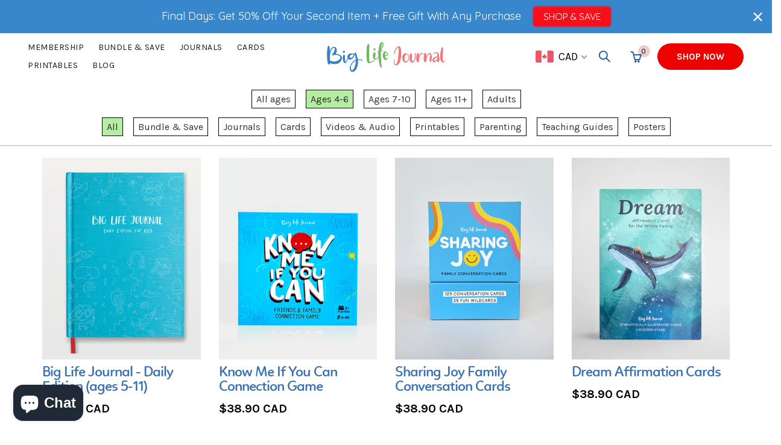

--- FILE ---
content_type: text/html; charset=utf-8
request_url: https://biglifejournal.com/collections/all/foursix?currency=CAD
body_size: 135890
content:


<!doctype html>
<html class="no-js" lang="en">
<head><script defer src="https://cdn.skio.com/scripts/shopify/head/shopify.ba9807f79b5cdb6483d5.js"></script>
<!-- Google Tag Manager -->
<script>
  (function(w,d,s,l,i){w[l]=w[l]||[];w[l].push({'gtm.start':
    new Date().getTime(),event:'gtm.js'});var f=d.getElementsByTagName(s)[0],
    j=d.createElement(s),dl=l!='dataLayer'?'&l='+l:'';j.async=true;j.src=
    'https://www.googletagmanager.com/gtm.js?id='+i+dl;f.parentNode.insertBefore(j,f);
    })(window,document,'script','dataLayer','GTM-KKJ3Q2L');
</script>  
  <!-- Start of TrueVault Polaris Code Block -->
  <script>
    window.polarisOptions = {
      GoogleAnalyticsPropertyId: "UA-67510915-4",
      enableConsentManager: true,
      privacyCenterId: "RDSSOLOEK",
    };
  </script>
<script src="//biglifejournal.com/cdn/shop/t/397/assets/polaris.js?v=142813683540353945891761169813" defer></script>
  
<!-- End of TrueVault Polaris Code Block -->
<!-- start omniconvert.com code -->
<link rel="dns-prefetch" href="//app.omniconvert.com"/>
<script>
var _mktz = _mktz || [];
_mktz.cc_domain = 'biglifejournal.com';
</script>
<script type="text/javascript">window._mktz=window._mktz||[];</script>
<script type="text/javascript" src="//cdn.omniconvert.com/js/p309671.js" defer></script>
<!-- end omniconvert.com code -->
  <script src="//biglifejournal.com/cdn/shop/t/397/assets/splide.min.js?v=149197576530405164461761169834" defer></script>
<!-- Add to cart arrows upload -->

<!-- Karla font upload -->
<link href="//biglifejournal.com/cdn/shop/t/397/assets/fonts.css?family=Karla:ital,wght@0,400;0,700&amp;family=Quicksand:ital,wght@0,400&amp;display=swap&amp;v=180216528882031308821761169771" rel="stylesheet" type="text/css" media="all" />
  
  <link href="//biglifejournal.com/cdn/shop/t/397/assets/splide.min.css?v=126761935465139597841761169833" rel="stylesheet" type="text/css" media="all" />


  	<script type="text/javascript">
    window.requestIdleCallback=window.requestIdleCallback||function(e){var n=Date.now();return setTimeout(function(){e({didTimeout:!1,timeRemaining:function(){return Math.max(0,50-(Date.now()-n))}})},1)},window.cancelIdleCallback=window.cancelIdleCallback||function(e){clearTimeout(e)};
    var delayed=function(e,t,n){return!!n&&(!!t&&(!!e&&void setTimeout(function(){var n;"link"==t&&((n=document.createElement("link")).type="text/css",n.rel="stylesheet",n.href=e,document.head.appendChild(n));"script"==t&&((n=document.createElement("script")).type="text/javascript",n.async=!0,n.src=e,document.head.appendChild(n))},n)))};
</script>

<link rel="preconnect" href="//fonts.shopifycdn.com" />  <link rel="preconnect" href="//cdn.shopify.com" />  <link rel="preconnect" href="//v.shopify.com" />  <link rel="preconnect" href="//cdn.shopifycloud.com" />  <link rel="preconnect" href="//www.google-analytics.com" />

<script>
  if (!('IntersectionObserver' in window)) {
    var script = document.createElement("script");
    script.src = "//raw.githubusercontent.com/w3c/IntersectionObserver/master/polyfill/intersection-observer.js";
    document.getElementsByTagName('head')[0].appendChild(script);
  }
  /*! lozad.js - v1.16.0 - 2020-09-06
* https://github.com/ApoorvSaxena/lozad.js
* Copyright (c) 2020 Apoorv Saxena; Licensed MIT */
!function(t,e){"object"==typeof exports&&"undefined"!=typeof module?module.exports=e():"function"==typeof define&&define.amd?define(e):t.lozad=e()}(this,function(){"use strict";
/**
   * Detect IE browser
   * @const {boolean}
   * @private
   */var g="undefined"!=typeof document&&document.documentMode,f={rootMargin:"0px",threshold:0,load:function(t){if("picture"===t.nodeName.toLowerCase()){var e=t.querySelector("img"),r=!1;null===e&&(e=document.createElement("img"),r=!0),g&&t.getAttribute("data-iesrc")&&(e.src=t.getAttribute("data-iesrc")),t.getAttribute("data-alt")&&(e.alt=t.getAttribute("data-alt")),r&&t.append(e)}if("video"===t.nodeName.toLowerCase()&&!t.getAttribute("data-src")&&t.children){for(var a=t.children,o=void 0,i=0;i<=a.length-1;i++)(o=a[i].getAttribute("data-src"))&&(a[i].src=o);t.load()}t.getAttribute("data-poster")&&(t.poster=t.getAttribute("data-poster")),t.getAttribute("data-src")&&(t.src=t.getAttribute("data-src")),t.getAttribute("data-srcset")&&t.setAttribute("srcset",t.getAttribute("data-srcset"));var n=",";if(t.getAttribute("data-background-delimiter")&&(n=t.getAttribute("data-background-delimiter")),t.getAttribute("data-background-image"))t.style.backgroundImage="url('"+t.getAttribute("data-background-image").split(n).join("'),url('")+"')";else if(t.getAttribute("data-background-image-set")){var d=t.getAttribute("data-background-image-set").split(n),u=d[0].substr(0,d[0].indexOf(" "))||d[0];// Substring before ... 1x
u=-1===u.indexOf("url(")?"url("+u+")":u,1===d.length?t.style.backgroundImage=u:t.setAttribute("style",(t.getAttribute("style")||"")+"background-image: "+u+"; background-image: -webkit-image-set("+d+"); background-image: image-set("+d+")")}t.getAttribute("data-toggle-class")&&t.classList.toggle(t.getAttribute("data-toggle-class"))},loaded:function(){}};function A(t){t.setAttribute("data-loaded",!0)}var m=function(t){return"true"===t.getAttribute("data-loaded")},v=function(t){var e=1<arguments.length&&void 0!==arguments[1]?arguments[1]:document;return t instanceof Element?[t]:t instanceof NodeList?t:e.querySelectorAll(t)};return function(){var r,a,o=0<arguments.length&&void 0!==arguments[0]?arguments[0]:".lozad",t=1<arguments.length&&void 0!==arguments[1]?arguments[1]:{},e=Object.assign({},f,t),i=e.root,n=e.rootMargin,d=e.threshold,u=e.load,g=e.loaded,s=void 0;"undefined"!=typeof window&&window.IntersectionObserver&&(s=new IntersectionObserver((r=u,a=g,function(t,e){t.forEach(function(t){(0<t.intersectionRatio||t.isIntersecting)&&(e.unobserve(t.target),m(t.target)||(r(t.target),A(t.target),a(t.target)))})}),{root:i,rootMargin:n,threshold:d}));for(var c,l=v(o,i),b=0;b<l.length;b++)(c=l[b]).getAttribute("data-placeholder-background")&&(c.style.background=c.getAttribute("data-placeholder-background"));return{observe:function(){for(var t=v(o,i),e=0;e<t.length;e++)m(t[e])||(s?s.observe(t[e]):(u(t[e]),A(t[e]),g(t[e])))},triggerLoad:function(t){m(t)||(u(t),A(t),g(t))},observer:s}}});

</script>
  <meta name="google-site-verification" content="3VZ2QjkaWtlminLfNefjwAKl-QrMvB4WtWRUkqd0ahE" />
  <meta name="google-site-verification" content="n6gmHQSoxTklxge7hDu-9tks_-hZMHBLbyNsEX7uKiE" />

  <meta name="facebook-domain-verification" content="hj6wbv55v3cj1gsu2b5xbdr7upifj6" />
  <!-- Ahrefs manual integration -->
  <meta name="ahrefs-site-verification" content="dd17ca93d2a62493d5497b1982dc53ab3176e9e4d46d40b389158b9460f09d56">
  <!-- End of Ahrefs manual integration -->

    <!-- /Google Optimize -->

    <meta charset="utf-8">
    <meta http-equiv="X-UA-Compatible" content="IE=edge,chrome=1">
    <meta name="viewport" content="width=device-width, initial-scale=1.0, maximum-scale=5.0">
    <meta name="theme-color" content="#ea5048">
    <meta name="keywords" content="Big Life Journal">
    <meta name="author" content="biglifejournal.com">
    <meta name="format-detection" content="telephone=no">
    <link rel="canonical" href="https://biglifejournal.com/collections/all/foursix"><link rel="shortcut icon" href="//biglifejournal.com/cdn/shop/files/faviconfinl-05_32x.png?v=1673844650" type="image/png">
    
<link rel="apple-touch-icon-precomposed" sizes="152x152" href="//biglifejournal.com/cdn/shop/files/faviconfinl-05_152x.png?v=1673844650"><script type="text/javascript">document.documentElement.className = document.documentElement.className.replace('no-js', 'yes-js js_active js')</script><title>Big Life Journal for Children
 &ndash; Tagged &quot;foursix&quot;</title>
<!-- begin Convert Experiences code--> <script type="text/javascript" src="//cdn-3.convertexperiments.com/js/10034929-10032923.js" async></script> <!-- end Convert Experiences code --><meta name="description" content="Browse our collection of growth mindset journals and kits for kids of all ages (and adults too). Help your kids learn while still having fun.">



<meta property="og:site_name" content="Big Life Journal">
<meta property="og:url" content="https://biglifejournal.com/collections/all/foursix">
<meta property="og:title" content="All">
<meta property="og:type" content="product.group">
<meta property="og:description" content="Browse our collection of growth mindset journals and kits for kids of all ages (and adults too). Help your kids learn while still having fun."><meta property="og:image" content="http://biglifejournal.com/cdn/shop/files/child_with_journal.jpg?v=1613746462">
    <meta property="og:image:secure_url" content="https://biglifejournal.com/cdn/shop/files/child_with_journal.jpg?v=1613746462">
    <meta property="og:image:width" content="1080">
    <meta property="og:image:height" content="1080">
    <meta property="og:image:alt" content="">

<meta name="twitter:site" content="@biglifejournal">
<meta name="twitter:card" content="summary_large_image">
<meta name="twitter:title" content="All">
<meta name="twitter:description" content="Browse our collection of growth mindset journals and kits for kids of all ages (and adults too). Help your kids learn while still having fun.">
<link href="//biglifejournal.com/cdn/shop/t/397/assets/gl_vendor.css?v=105634025722392352521761169776" rel="stylesheet" type="text/css" media="all" />
<link href="//biglifejournal.com/cdn/shop/t/397/assets/main.min.css?v=172839908127153678301761169800" rel="stylesheet" type="text/css" media="all" />
<link href="//biglifejournal.com/cdn/shop/t/397/assets/blog.scss.css?v=57075655371474083731761169739" rel="stylesheet" type="text/css" media="all" />
<link href="//biglifejournal.com/cdn/shop/t/397/assets/update.scss.css?v=85399903566146077171761169848" rel="stylesheet" type="text/css" media="all" /><script>
/*! loadCSS. [c]2017 Filament Group, Inc. MIT License */
!function(e){"use strict";var t=function(t,n,r){function o(e){return i.body?e():void setTimeout(function(){o(e)})}function a(){d.addEventListener&&d.removeEventListener("load",a),d.media=r||"all"}var l,i=e.document,d=i.createElement("link");if(n)l=n;else{var s=(i.body||i.getElementsByTagName("head")[0]).childNodes;l=s[s.length-1]}var u=i.styleSheets;d.rel="stylesheet",d.href=t,d.media="only x",o(function(){l.parentNode.insertBefore(d,n?l:l.nextSibling)});var f=function(e){for(var t=d.href,n=u.length;n--;)if(u[n].href===t)return e();setTimeout(function(){f(e)})};return d.addEventListener&&d.addEventListener("load",a),d.onloadcssdefined=f,f(a),d};"undefined"!=typeof exports?exports.loadCSS=t:e.loadCSS=t}("undefined"!=typeof global?global:this),function(e){if(e.loadCSS){var t=loadCSS.relpreload={};if(t.support=function(){try{return e.document.createElement("link").relList.supports("preload")}catch(t){return!1}},t.poly=function(){for(var t=e.document.getElementsByTagName("link"),n=0;n<t.length;n++){var r=t[n];"preload"===r.rel&&"style"===r.getAttribute("as")&&(e.loadCSS(r.href,r,r.getAttribute("media")),r.rel=null)}},!t.support()){t.poly();var n=e.setInterval(t.poly,300);e.addEventListener&&e.addEventListener("load",function(){t.poly(),e.clearInterval(n)}),e.attachEvent&&e.attachEvent("onload",function(){e.clearInterval(n)})}}}(this);
</script><!-- Logo CSS --><style type="text/css">a.pswp__share--download {display: none;}@media (max-width: 480px){.basel-products-tabs .open-title-menu {white-space: nowrap;max-width: 160px;text-overflow: ellipsis;}} #variantQuantity:empty,#variantQuantity_quick:empty {margin: 0;}.loader {position: fixed;background: rgba(0, 0, 0, .85);left: 0;top: 0;width: 100%;height: 100%;z-index: 1000;}.loader .loader-inner {background: url(//cdn.shopify.com/s/files/1/2251/1247/t/22/assets/loader.svg) no-repeat;background-size: 100%;width: 50px;height: 50px;position: absolute;margin: auto;top: 0;bottom: 0;left: 0;right: 0;}input[type=number]::-webkit-outer-spin-button,input[type=number]::-webkit-inner-spin-button {-webkit-appearance: none;margin: 0;}input[type=number] {-webkit-appearance: textfield !important;-moz-appearance: textfield !important;appearance: textfield !important;}.gl_custom_1472909916515__94 {padding-top: 7vw !important;padding-bottom: 7vw !important;background-position: 0 0 !important;background-repeat: no-repeat !important;}.product_img_trust_seal img {width: 100%;}.section_title_sport + .shopify-section .gl_column-inner { margin-top: -7vw !important;padding-top: 0px !important;}.section_title_sport + .shopify-section .gl_row {z-index: 35;position: relative;}.mfp-zoom-in.mfp-bg {transition: all .3s ease-out;}.mfp-zoom-in.mfp-bg {opacity: 0;}.mfp-zoom-in.mfp-bg.mfp-ready {opacity: .8;}.mfp-zoom-in .mfp-with-anim {opacity: 0;transition: all .2s ease-in-out;transform: scale(.8);}.mfp-zoom-in.mfp-ready .mfp-with-anim {opacity: 1;transform: scale(1);}body.basel-header-overlap.template-collection.has_cat_img .main-header.color-scheme-light,body.basel-header-overlap.template-list-collections.has_cat_img .main-header.color-scheme-light {background-color: transparent;}body.basel-header-overlap.template-collection:not(.has_cat_img) .title-shop,body.basel-header-overlap.template-list-collections:not(.has_cat_img) .title-shop{padding:0 !important;}.single-product-content .entry-summary .button.size_guide {display: inline-block;vertical-align: middle;text-align: center;font-size: 14px;line-height: 1.5;color: #4e4e4e;padding: 0;background-color: transparent;border: none;text-transform: none;}.single-product-content .entry-summary .button.size_guide:before {font-size: 18px;vertical-align: middle;margin-right: 5px;color: #4e4e4e;display: inline-block;font-family: Simple-Line-Icons;-webkit-transition: all .2s;-moz-transition: all .2s;-o-transition: all .2s;transition: all .2s;content: "\e060";}.shopify-show-per-page .label_show {display: inline-block;margin-bottom: 0;margin-right: 10px;}.shopify-show-per-page .orderbyshow {width: auto;min-width: 70px;padding-right: 10px;}.header-base_categories.main-header .main-nav {display: block;}/* .wrapper-boxed.basel-cart-opened .website-wrapper { max-width: 100%;} */body.wrapper-boxed.basel-cart-opened {position: relative;}body.wrapper-boxed.basel-cart-opened .website-wrapper.basel-wrapper-shifted { position: static;}#variantQuantity, #variantQuantity_quick {font-weight: bold;text-transform: uppercase;} #recently_wrap .owl-stage-outer {height: 100% !important; }.product-grid-item .same_height .hover-img,.product-grid-item .same_height .hover-img img,.product-list-item .same_height .hover-img, .product-list-item .same_height .hover-img img {height: 100%;}.gl-gird-collection-section .elements-grid .basel-products-loader,.retina-logo{ display: none;}.retina-logo,.sticky-logo{ display: none !important;}@media only screen and (-webkit-min-device-pixel-ratio: 2), not all, not all, not all, only screen and (min-resolution: 192dpi), only screen and (min-resolution: 2dppx) {.main-header .regular-logo {display: none !important;}.main-header .retina-logo {display: inline-block !important;}}.act-scroll .site-logo img.retina-logo, .header-clone .site-logo img.retina-logo {display: none !important;}.template-product .site-content,.product-list-item .product-element-top.product-list-image {margin-bottom: 0;}.color-scheme-light .basel-search-dropdown .autocomplete-suggestions .suggestion-title a, .search-extended .autocomplete-suggestions .suggestion-title a{color: rgba(0,0,0,.7);}.main-header.color-scheme-light .product-grid-item .product-title>a {color: inherit;}.single-product-content .spr-icon {font-size: 12px;}.single-product-content span.spr-badge-caption {font-size: 14px;}.product-list-item .hover-img img {width: 100%;}tr.description>td>p {max-width: 500px;margin: 0 auto;}.basel-header-overlap .topbar-wrapp {z-index: 22222;}.basel-header-overlap .cart-widget-side, .basel-header-overlap .mobile-nav,.basel-header-overlap .login-form-side {z-index: 50000;}.italic {font-style: italic;}.single-product-content .basel-countdown-timer {margin-bottom: 15px;}.selector-wrapper,#variantQuantity,#variantQuantity_quick {display: none;}#variantQuantity.is-visible,#variantQuantity_quick.is-visible {display: block;}.nathan-header-overlap header.color-scheme-light {background-color: #000;}div#variantQuantity, div#variantQuantity_quick {margin-bottom: 20px;}li.mini_cart_item.mini_variant_gl span.quantity {margin-left: 72px;}.single-product-content .slick-vertical>button.slick-disabled {color: rgba(0,0,0,0.3);cursor: default;}.single-product-content .slick-vertical>button.slick-disabled:hover { color: #fff; }.swatches-on-grid .swatch-on-grid.swatch-size-medium {width: 25px;height: 25px;}.gl_star-rating {display: inline-block;font-size: 12px;position: relative;height: 18px;line-height: 18px;letter-spacing: 2px;margin-bottom: 4px;}.gl_star-rating span.spr-badge-caption {display: none;}.btn.btn-size-extra-small,.button.btn-size-extra-small,button.btn-size-extra-small,.added_to_cart.btn-size-extra-small,input[type="submit"].btn-size-extra-small { font-size: 10px;line-height: 14px;padding-top: 7px;padding-bottom: 7px;padding-left: 14px;padding-right: 14px;}.promo-banner.term-description {position: relative;margin-bottom: 30px;overflow: hidden;font-size: 16px;color: #000;line-height: 1.3;}.single-product .site-content {margin-bottom: 0;}.single-product-content .out-of-stock.variant_stock {border: 2px solid #CC1414;color: #B50808;margin: 0;padding: 9px 10px;}input.input__error {color: #AF7D27;border-color: #E0B252;background-color: transparent;}.testimonial-content >p {margin-bottom:0;}.color-scheme-light .testimonials.testimon-style-boxed .testimonial-content >p,.color-scheme-light .testimonials.testimon-style-boxed .testimonial-content a,.color-scheme-light .testimonials.testimon-style-boxed .testimonial-content footer>span {color: inherit;}h1.basel-logo-wrap {margin-bottom: 0;}table.gl_infor_account tr td {text-align: left;}.gl_custom_lingerie {margin-top: 20px !important;margin-right: 20px !important;margin-bottom: 20px !important;margin-left: 20px !important;padding-top: 40px !important;padding-right: 40px !important;padding-bottom: 20px !important;padding-left: 40px !important;background-color: #ffffff !important;}.gl_custom_1502352203858_94 {padding-top: 6vh !important;padding-right: 10% !important;padding-bottom: 3vh !important;padding-left: 10% !important;}.gl_custom_article {margin-top: 20px !important;margin-bottom: 20px !important;border-top-width: 1px !important;border-bottom-width: 1px !important;padding-top: 30px !important;padding-bottom: 30px !important;border-top-color: #f4f4f4 !important;border-top-style: solid !important;border-bottom-color: #f4f4f4 !important;border-bottom-style: solid !important;}input.shopify-challenge__button.btn {margin-bottom: 40px;}.gl_custom_article_full {margin-top: -40px !important;margin-bottom: 0px !important;padding-top: 0px !important;padding-bottom: 0px !important;background-color: #f7f7f7 !important;}.gl_custom_social_full {margin-bottom: 70px !important;border-top-width: 1px !important;border-bottom-width: 1px !important;padding-top: 40px !important;padding-bottom: 40px !important;border-top-color: #e5e5e5 !important;border-top-style: solid !important;border-bottom-color: #e5e5e5 !important;border-bottom-style: solid !important;}.gl_row_0 {margin-right: 0px !important;margin-left: 0px !important;}.gl_p_10 { padding: 10px !important;}.gl_pt_15 {padding-top: 15px !important;}.shopify-section.gl_tabs { position: relative; overflow: hidden} .fake_counter_real_time,.product_delivery {display: block;font-size: 14px;color: #2c2c2c;font-weight: bold;-webkit-border-radius: 5px;-moz-border-radius: 5px;border-radius: 5px;position: relative;overflow: hidden;margin: 0 2px;}.fake_counter_real_time #number_counter,#jas_product_delivery,#jas_product_delivery_quick,#product_delivery_quick {background-color: #0f8db3;padding: 5px 10px;border-radius: 2px;line-height: 1.1em;color: #ffffff;display: inline-block;-webkit-box-shadow: inset 0 -2px 0 rgba(0,0,0,.15);box-shadow: inset 0 -2px 0 rgba(0,0,0,.15);}.fake_counter_real_time #number_counter i {margin-left: 3px;}.fake_counter_real_time #number_counter:active {-webkit-box-shadow: none;box-shadow: none;top: 1px;}.basel-button-wrapper.btn-inline {display: inline-block;margin-bottom: 10px;margin-right: 10px;}.gl_pt_25 {padding-top: 25px !important;}.gl_pt_20 {padding-top: 20px !important;}.gl_pb_20 {padding-bottom: 20px !important;}.gl_color_dark p strong {color: black;}.gl_mb_0 {margin-bottom: 0px !important;}.gl_pt_0 {padding-top: 0px !important;}.gl_mb_4 {margin-bottom: 4vh !important;}.gl_mb_5 {margin-bottom: 5px !important;}.gl_mb_10 {margin-bottom: 10px !important;}.gl_mb_15 {margin-bottom: 15px !important;}.gl_mb_20 {margin-bottom: 20px !important;}.gl_mb_25 {margin-bottom: 25px !important;}.gl_mb_30 {margin-bottom: 30px !important;}.gl_mb_35 {margin-bottom: 35px !important;}.gl_mb_40 {margin-bottom: 40px !important;}.gl_mt_10 {margin-top: 10px !important;}.gl_mt_20 {margin-top: 20px !important;}.gl_mt_50 {margin-top: 50px !important;}.gl_mb_50 {margin-bottom: 50px !important;}.gl_mt_25 {margin-top: 25px !important;}.gl_mt_35 {margin-top: 35px !important;}.gl_m_m15 {margin-top: -15px !important;}.gl_mt_m30 {margin-top: -30px !important;}.gl_mt_m75 {margin-top: -75px !important;}.gl_mb_m35 {margin-bottom: -35px !important;}.gl_mtm_40 {margin-top: -40px !important;}.gl_mtm_89 {margin-top: -77px !important;}.gl_mt_40 {margin-top: 40px !important;}.gl_pt_30 {padding-top: 30px !important;}.gl_pb_30 { padding-bottom: 30px !important;}.gl_pr_30 {padding-right: 30px !important;}.gl_pl_30 { padding-left: 30px !important;}.gl_pr_40 {padding-right: 40px !important;}.gl_pl_40 { padding-left: 40px !important;}.gl_pt_35 { padding-top: 35px !important;}.gl_pd_lr_10 {padding-right: 10px !important;padding-left: 10px !important;}.gl_mb_4h {margin-bottom: 4vh !important;}.gl_mb_8h {margin-bottom: 8vh !important;}.gl_pt_8h {padding-top: 8vh !important;} .gl_pb_8h {padding-bottom: 8vh !important;}.gl_price_sushi .spb_single_image img{width: auto;}.gl_custom_1488533043379_94 {padding-top: 4vh !important;padding-bottom: 4vh !important;}.gl_custom_1507644691234_94 {margin-top: -7vh !important;margin-right: -50px !important;margin-bottom: -25vh !important;margin-left: -50px !important;padding-top: 0px !important;}.gl_custom_infor_one {margin-right: 4% !important;margin-bottom: 0px !important;margin-left: 4% !important;border-top-width: 5px !important;border-right-width: 5px !important;border-bottom-width: 5px !important;border-left-width: 5px !important;padding-right: 3% !important;padding-bottom: 0px !important;padding-left: 3% !important;background-color: #ffffff !important;border-left-color: rgba(107,107,107,0.11) !important;border-left-style: solid !important;border-right-color: rgba(107,107,107,0.11) !important;border-right-style: solid !important;border-top-color: rgba(107,107,107,0.11) !important;border-top-style: solid !important;border-bottom-color: rgba(107,107,107,0.11) !important;border-bottom-style: solid !important;}.gl_custom_infor_text_one {margin-top: 40px !important;margin-bottom: 40px !important;border-left-width: 1px !important;padding-top: 0px !important;border-left-color: #f4f4f4 !important;border-left-style: solid !important;}.gl_custom_tab_title {margin-bottom: 30px !important;padding-top: 14px !important;padding-right: 20px !important;padding-bottom: 14px !important;padding-left: 20px !important;background-color: #0f8db3 ;}.gl_custom_lingerie {margin-top: 20px !important;margin-right: 20px !important;margin-bottom: 20px !important;margin-left: 20px !important;padding-top: 40px !important;padding-bottom: 40px !important;background-color: #ffffff !important;}.about-shop-element {box-shadow: 1px 1px 9px rgba(0, 0, 0, 0.17);}body .basel-parallax {background-attachment: fixed;background-size: cover!important;}.gl_custom_hour {padding-top: 40px !important;padding-right: 20px !important;padding-bottom: 40px !important;padding-left: 20px !important;background-color: #ffffff !important;}.gl_custom_jewellery {margin-top: 20px !important;margin-bottom: 20px !important;margin-left: -80px !important;padding-top: 40px !important;padding-right: 40px !important;padding-bottom: 40px !important;padding-left: 40px !important;background-color: #ffffff !important;}.gl_custom_testimonials{border-right-width: 1px !important;padding-top: 20px !important;padding-bottom: 20px !important;border-right-color: rgba(255,255,255,0.13) !important;border-right-style: solid !important;}.gl_custom_jewellery_mobile {margin-top: -50px !important;margin-right: 20px !important;margin-bottom: 20px !important;margin-left: 20px !important;padding-top: 20px !important;padding-right: 20px !important;padding-bottom: 20px !important;padding-left: 20px !important;background-color: #ffffff !important;}.bg_color_white.image-swatch {border: 0;}.gl_custom_map {margin-right: 10% !important;margin-left: 10% !important;padding-top: 6% !important;}.gl_custom_content{border-top-width: 7px !important;border-right-width: 7px !important;border-bottom-width: 7px !important;border-left-width: 7px !important;padding-top: 45px !important;padding-right: 45px !important;padding-bottom: 45px !important;padding-left: 45px !important;background-position: center !important;background-repeat: no-repeat !important;background-size: contain !important;border-left-color: rgba(10,10,10,0.12) !important;border-left-style: solid !important;border-right-color: rgba(10,10,10,0.12) !important;border-right-style: solid !important;border-top-color: rgba(10,10,10,0.12) !important;border-top-style: solid !important;border-bottom-color: rgba(10,10,10,0.12) !important;border-bottom-style: solid !important;}.gl_custom_space_minimalist {padding-right: 4vw !important;padding-left: 4vw !important;}.gl_p_same_strong p, .gl_p_same_strong p{margin-bottom: 0}.pr {position: relative}.site-logo {width: 13%;}.site-logo img {max-width: 391px;max-height: 95px;}.widgetarea-head, .main-nav {width: 43.5%;}.right-column {width: 43.5%;white-space: nowrap;}.basel-shopify-layered-nav .basel-scroll {max-height: 234px;}.sticky-header .right-column {width: 300px;}/* Header height configs *//* Limit logo image height for according to header height */.site-logo img {max-height: 80px;}/* And for sticky header logo also */.act-scroll .site-logo img,.header-clone .site-logo img {max-height: 75px;max-height: 75px;max-width: 196px;}.act-scroll .site-logo img,.header-clone .site-logo img {display: none;}.act-scroll .site-logo img.sticky-logo,.header-clone .site-logo img.sticky-logo {display: inline-block !important;}/* Set sticky headers height for cloned headers based on menu links line height */.header-clone .main-nav .menu > li > a {height: 75px;line-height: 75px;} /* Height for switch logos */.sticky-header-real:not(.global-header-menu-top) .switch-logo-enable .basel-logo {height: 80px;}.sticky-header-real:not(.global-header-menu-top) .act-scroll .switch-logo-enable .basel-logo {height: 75px;}.sticky-header-real:not(.global-header-menu-top) .act-scroll .switch-logo-enable {transform: translateY(-60px);-webkit-transform: translateY(-60px);}/* Header height for these layouts based on it's menu links line height */.main-nav .menu > li > a {height: 95px;line-height: 95px;}/* The same for sticky header */.act-scroll .main-nav .menu > li > a {height: 75px;line-height: 75px;}/* Set line height for header links for shop header layout. Based in the header height option */.header-shop .right-column .header-links {height: 95px;line-height: 95px;}/* The same for sticky header */.header-shop.act-scroll .right-column .header-links {height: 75px;line-height: 75px;}/* Page headings settings for heading overlap. Calculate on the header height base */.basel-header-overlap .title-size-default,.basel-header-overlap .title-size-small,.basel-header-overlap .title-shop.without-title.title-size-default,.basel-header-overlap .title-shop.without-title.title-size-small {padding-top: 135px;}.basel-header-overlap .title-shop.without-title.title-size-large,.basel-header-overlap .title-size-large {padding-top: 215px;}@media (max-width: 991px) {/* Set header height for mobile devices */.main-header .wrapp-header {min-height: 60px;} /* Limit logo image height for mobile according to mobile header height */.site-logo img {max-height: 60px;} /* Limit logo on sticky header. Both header real and header cloned */.act-scroll .site-logo img,.header-clone .site-logo img {max-height: 60px;}/* Height for switch logos */.main-header .switch-logo-enable .basel-logo {height: 60px;}.sticky-header-real:not(.global-header-menu-top) .act-scroll .switch-logo-enable .basel-logo {height: 60px;}.sticky-header-real:not(.global-header-menu-top) .act-scroll .switch-logo-enable {transform: translateY(-60px);-webkit-transform: translateY(-60px);}/* Page headings settings for heading overlap. Calculate on the MOBILE header height base */.basel-header-overlap .title-size-default,.basel-header-overlap .title-size-small,.basel-header-overlap .title-shop.without-title.title-size-default,.basel-header-overlap .title-shop.without-title.title-size-small {padding-top: 80px;}.basel-header-overlap .title-shop.without-title.title-size-large,.basel-header-overlap .title-size-large {padding-top: 120px;} }.product-category-thumbnail img,.category-grid-item .category-link {width: 100%;}/* .product-grid-item .product-element-top>a img,.basel-hover-alt .hover-img img, .owl-carousel div.owl-item .hover-img img {width:100%;} */.basel-purchase {position:fixed;display:block;bottom:0;left:4%;z-index:10;-webkit-backface-visibility: hidden; /* Chrome, Safari, Opera */backface-visibility: hidden;}.basel-purchase:hover {opacity:0.9;}.basel-product-categories>li.cat-item-109 {display: none;}.col-five > .gl_col-sm-2 {width:20%;}.product-type-grouped.single-product-content .cart {width: 100%;}.product-type-grouped.single-product-content .cart table {border-top: 2px solid black;margin-bottom: 30px;}iframe[name='google_conversion_frame'] { height: 0 !important;width: 0 !important; line-height: 0 !important; font-size: 0 !important;margin-top: -13px;float: left;}.single-product-content .single_variation .shopify-variation-price {margin-right:0;}.single-product-content .single_variation .shopify-variation-price .price {margin-right:15px;}.product-type-grouped .group_table .stock {margin-bottom: 0;margin-right: 0;margin-left: 15px; }.commentlist .comment-text .description {line-height:1.6;}.main-header form.has-categories-dropdown .search-by-category ul .children {display:none;}.cat-design-alt .product-category-thumbnail {margin:-2px; }.cat-design-alt .category-link {display:block;}.dropdown-scroll > .sub-menu-dropdown {height: 540px;overflow: hidden;}.main-nav .menu>li.menu-item-design-sized .sub-menu-dropdown {padding-bottom:10px;}.header-spacing + .header-menu-top {margin-top:-40px;}.shopify-ordering.with-list .selected-order {font-weight:bold;}.basel-navigation .menu>li.menu-item-design-full-width .sub-menu>li>a,.basel-navigation .menu>li.menu-item-design-sized .sub-menu>li>a {font-weight: 600!important;}.header-categories .main-nav .menu li.menu-item-design-full-width>.sub-menu-dropdown {margin-top: -78px;}.basel-hover-quick .product-title a {display:block; }.hide-pag .owl-pagination,.hide-pag .owl-buttons {display:none;}.popup-quick-view .entry-summary .entry-title {font-size: 32px; }.product-quick-view .entry-title a {font-family:inherit;font-weight: inherit;font-style: inherit;}.basel-price-table .basel-plan-footer>a.added {display:none;}.color-scheme-light .testimonial .testimonial-content footer>span {color: rgba(255, 255, 255, 0.8);}.color-scheme-light .owl-theme:hover .owl-controls.clickable .owl-buttons div.disabled {color:rgba(255, 255, 255, 0.6);}.color-scheme-light .owl-theme .owl-controls .owl-buttons div {color:rgba(255, 255, 255, 0.8);}.color-scheme-light .owl-theme .owl-controls.clickable .owl-buttons div:hover {color:rgba(255, 255, 255, 1);}.color-scheme-light .owl-theme .owl-controls .owl-page span {background-color: rgba(255, 255, 255, 0.6);}.color-scheme-light .owl-theme .owl-controls .owl-page.active span, .color-scheme-light .owl-theme .owl-controls.clickable .owl-page:hover span {background-color: white;}.single-product-content .entry-summary .button.compare.loading:after {opacity: 1;visibility: visible;}.spb_video_wrapper .basel-video-poster, .spb_video_wrapper .basel-video-poster-wrapper, .spb_video_wrapper .basel-video-poster-wrapper:after {position: absolute;top: 0;left: 0;right: 0;bottom: 0;}.spb_video_wrapper .basel-video-poster-wrapper {position: absolute!important;z-index: 2;cursor: pointer;overflow: hidden;backface-visibility: hidden;-webkit-backface-visibility: hidden;perspective: 800px;-webkit-perspective: 800px;-webkit-transition: opacity .5s cubic-bezier(0,0,.44,1.18),visibility .5s cubic-bezier(0,0,.44,1.18);transition: opacity .5s cubic-bezier(0,0,.44,1.18),visibility .5s cubic-bezier(0,0,.44,1.18);}.spb_video_wrapper .basel-video-poster {background-size: cover;background-position: center center;background-repeat: no-repeat;margin: -1px;transform: scale(1.09);-webkit-transform: scale(1.09);-webkit-transition: transform .5s cubic-bezier(0,0,.44,1.18);transition: transform .5s cubic-bezier(0,0,.44,1.18);}.spb_video_wrapper .button-play {position: absolute;top: 50%;left: 50%;height: 70px;line-height: 67px;width: 70px;margin-top: -35px;margin-left: -35px;padding-left: 7px;text-align: center;color: #fff;border: 2px solid #1aada3;border-radius: 50%;z-index: 3;background-color: #1aada3;-webkit-transition: opacity .5s cubic-bezier(0,0,.44,1.18);transition: opacity .5s cubic-bezier(0,0,.44,1.18);}.spb_video_wrapper .button-play:after {content: "\f04b";display: inline-block;font-size: 26px;font-family: FontAwesome;}.spb_video_wrapper .basel-video-poster-wrapper.hidden-poster {opacity: 0;visibility: hidden;}.gl_custom_sushi_1494249094915 {margin-top: 100px !important;margin-right: 20px !important;margin-bottom: 4vh !important;margin-left: 20px !important;padding-top: 0px !important;padding-right: 40px !important;padding-bottom: 40px !important;padding-left: 40px !important;background-color: rgba(10,10,10,0.45) !important;}.single-product-content .entry-summary .button.compare:after {content: " ";width: 15px;height: 15px;display: inline-block;vertical-align: middle;border: 1px solid black;border-radius: 50%;border-left-color: transparent !important;border-right-color: transparent !important;animation: load-spin 450ms infinite linear;-o-animation: load-spin 450ms infinite linear;-ms-animation: load-spin 450ms infinite linear;-webkit-animation: load-spin 450ms infinite linear;-moz-animation: load-spin 450ms infinite linear;margin-left: 10px;opacity: 0;visibility: hidden;}.basel-buttons .product-compare-button>a,.single-product-content .entry-summary .button.compare,.basel-hover-base .basel-add-btn>a,.basel-hover-base .product-compare-button a {text-transform:none;}.sticky-header .basel-search-full-screen .basel-search-wrapper {height:100vh;transition: opacity .25s ease-in-out, height .25s ease-in-out, visibility .25s,transform .25s ease-in-out;-webkit-transition: opacity .25s ease-in-out, height .25s ease-in-out, visibility .25s,transform .25s ease-in-out;}.sticky-header .basel-search-full-screen .basel-search-inner .basel-close-search {bottom:90px;}.rtl .has-border,.rtl .has-border > .gl_column-inner {border:none!important;}.related-and-upsells .product-grid-item .hover-img img {width:100%;}.cat-design-alt .product-category-thumbnail img {width:100%!important;}.hidden-nav-button {display:none!important;}.dropdown-scroll .spb_single_image {border: 2px solid #f7f7f7;}.page-id-25728 .dropdown-scroll .spb_single_image,.page-id-23954 .dropdown-scroll .spb_single_image {border: 2px solid rgba(255,255,255,0.1);}.owl-carousel .owl-stage-outer {clear: both;}.widget_product_categories .cat-item-109 .cat-item:nth-child(even) {display: none;}.rtl {direction: rtl;}@media (max-width: 1024px) and (min-width: 991px) {.header-categories .categories-menu-dropdown .sub-menu-dropdown {width: 680px;}}@media (max-width: 991px) {.sticky-footer-on .footer-container {visibility: visible;}}.menu-item-19907 > .sub-menu-dropdown {background-size: contain}.product-design-sticky .shopify-product-gallery .shopify-product-gallery__wrapper a > img {width: 100%;}.product-design-sticky .shopify-product-gallery .shopify-product-gallery__wrapper .shopify-product-gallery__image:not(:first-child) a {display: block;transform:translateY(100px);-webkit-transform:translateY(100px);-moz-transform:translateY(100px);-o-transform:translateY(100px);transition: all 0.45s ease-in-out;-webkit-transition: all 0.45s ease-in-out;-moz-transition: all 0.45s ease-in-out;-o-transition: all 0.45s ease-in-out;opacity: 0;}.product-design-sticky .shopify-product-gallery .shopify-product-gallery__wrapper .shopify-product-gallery__image:not(:first-child) a.animate-images {transform:translateY(0px);-webkit-transform:translateY(0px);-moz-transform:translateY(0px);-o-transform:translateY(0px);opacity: 1;}.shopify-checkout-review-order-table td {width: 50%}@media (min-width: 992px) {.buy-basel {position: fixed;bottom: 40px;right: 40px;z-index: 1000;margin-bottom: 110px;background-color: #729c29;border-radius: 50%;-webkit-border-radius: 50%;-moz-border-radius: 50%;box-shadow: -6.772px 8.668px 16px 0px rgba(28, 30, 35, 0.15);-webkit-box-shadow: -6.772px 8.668px 16px 0px rgba(28, 30, 35, 0.15);-moz-box-shadow: -6.772px 8.668px 16px 0px rgba(28, 30, 35, 0.15);transition: all 1s ease;-webkit-transition: all 1s ease;-moz-transition: all 1s ease;-o-transition: all 1s ease;animation-name: animFadeUp;animation-fill-mode: both;animation-duration: 0.4s;animation-timing-function: ease;animation-delay: 1.5s;-webkit-animation-name: animFadeUp;-webkit-animation-fill-mode: both;-webkit-animation-duration: 0.4s;-webkit-animation-timing-function: ease;-webkit-animation-delay: 1.5s;-moz-animation-name: animFadeUp;-moz-animation-fill-mode: both;-moz-animation-duration: 0.4s;-moz-animation-timing-function: ease;-moz-animation-delay: 1.5s;-o-animation-name: animFadeUp;-o-animation-fill-mode: both;-o-animation-duration: 0.4s;-o-animation-timing-function: ease;-o-animation-delay: 1.5s;}.buy-basel img.envato-logo {position: absolute;right: -8px;bottom: -3px;background: #7cb442;border-radius: 50%;padding: 6px;}.rtl .buy-basel {left: auto;right: 40px;} }@media (min-width: 768px) and (max-width: 991px) {.buy-basel {display:none;}.swatch-on-grid .basel-tooltip-label {display:none;}.dropdown-scroll > .sub-menu-dropdown {display:none;}.basel-back-btn>span:before, .basel-products-nav .product-btn>a span:before {top: 0px;}.shop-loop-head {width:100%;}body .basel-parallax {background-attachment: scroll!important;} }@media (min-width: 481px) and (max-width: 767px) { .buy-basel {display:none;}.swatch-on-grid .basel-tooltip-label {display:none;}.dropdown-scroll > .sub-menu-dropdown {display:none;}.basel-back-btn>span:before, .basel-products-nav .product-btn>a span:before {top: 0px;}/* .product-grid-item .product-element-top>a img,.basel-hover-alt .hover-img img {width:100%;} */body .basel-parallax {background-attachment: scroll!important;} }@media (max-width: 480px) { .buy-basel {display:none;}.swatch-on-grid .basel-tooltip-label {display:none;}body .basel-parallax {background-attachment: scroll!important;}.dropdown-scroll > .sub-menu-dropdown {display:none;}.basel-back-btn>span:before, .basel-products-nav .product-btn>a span:before {top: 0px;}}/* color settings */body {background-color: rgba(0,0,0,0);}.gl_page_title.page-title-default {background-color: #212121;}body.template-collection .page-title-default {background-color: #ffffff;}.topbar-wrapp {background-color: #1aada3;background-repeat: default;background-size: default;background-attachment: default;background-position: default;background-image: url(//biglifejournal.com/cdn/shop/files/top-bar_1920x.png);}.main-header, .sticky-header.header-clone, .header-spacing {background-color: #ffffff;}.footer-container {background-color: #3c73af;}.template-product .site-content {background-color: rgba(0,0,0,0);}.main-header {border-bottom: 2px solid #f5f5f5;}body,p,.widget_nav_mega_menu .menu > li > a,.mega-navigation .menu > li > a,.basel-navigation .menu > li.menu-item-design-full-width .sub-sub-menu li a,.basel-navigation .menu > li.menu-item-design-sized .sub-sub-menu li a,.basel-navigation .menu > li.menu-item-design-default .sub-menu li a,.font-default {font-family: Karla, Arial, Helvetica, sans-serif;color: #4c4c4c;font-size: 14px;}h1 a, h2 a, h3 a, h4 a, h5 a, h6 a, h1, h2, h3, h4, h5, h6, .title, table th, .masonry-filter li a, .shopify .cart-empty, .basel-navigation .menu > li.menu-item-design-full-width .sub-menu > li > a, .basel-navigation .menu > li.menu-item-design-sized .sub-menu > li > a {font-family: Karla, 'MS Sans Serif', Geneva, sans-serif;color: #1b1919;}.product-title a,.post-slide .entry-title a,.category-grid-item .hover-mask h3,.basel-search-full-screen .basel-search-inner input[type="text"],.blog-post-loop .entry-title,.single-product-content .entry-title,.font-title {font-family: Lora, 'MS Sans Serif', Geneva, sans-serif;color: #252222;}.title-alt, .subtitle, .font-alt {font-family: Lato, 'Comic Sans MS', cursive;font-weight: 400;font-style: italic;}.type-post .entry-meta {font-family: Lato, 'Comic Sans MS', cursive;font-weight: 400;font-style: italic;}.widgettitle,.widget-title {font-family: Karla;font-weight: 700;font-style: normal;color: #0a0a0a;}.main-nav .menu > li > a {font-size: 17px;}.nathan_style_2.single-product-content .cart .button {font-size: 13px;line-height: 18px;padding: 11px 20px;background-color: #f3f3f3;color: #3E3E3E;display: inline-block;position: relative;font-weight: 600;text-align: center;text-transform: uppercase;letter-spacing: .3px;border-radius: 0;border-width: 0;border-style: solid;border-color: transparent;outline: 0;-webkit-box-shadow: none;box-shadow: none;text-shadow: none;text-decoration: none;vertical-align: middle;cursor: pointer;border: none;-webkit-box-shadow: inset 0 -2px 0 rgba(0,0,0,.15);box-shadow: inset 0 -2px 0 rgba(0,0,0,.15);-webkit-transition: color .25s ease,background-color .25s ease,border-color .25s ease,box-shadow 0s ease,opacity .25s ease;-webkit-transition: color .25s ease,background-color .25s ease,border-color .25s ease,opacity .25s ease,-webkit-box-shadow 0s ease;transition: color .25s ease,background-color .25s ease,border-color .25s ease,opacity .25s ease,-webkit-box-shadow 0s ease;transition: color .25s ease,background-color .25s ease,border-color .25s ease,box-shadow 0s ease,opacity .25s ease;transition: color .25s ease,background-color .25s ease,border-color .25s ease,box-shadow 0s ease,opacity .25s ease,-webkit-box-shadow 0s ease;color: #fff;}.nathan_style_2.single-product-content .cart .button:focus, .nathan_style_2.single-product-content .cart .button:hover {opacity: .8;}.nathan_style_2.single-product-content .cart .button:focus, .nathan_style_2.single-product-content .cart .button:hover {opacity: 1;-webkit-box-shadow: inset 0 -2px 0 rgba(0,0,0,.15);box-shadow: inset 0 -2px 0 rgba(0,0,0,.15);}.nathan_style_2.single-product-content .cart .button.loading {color: transparent!important;}.nathan_style_2.single-product-content .cart .button.loading:after {border-color: #fff;content: "";width: 18px;height: 18px;display: inline-block;vertical-align: middle;border: 1px solid #fff;border-left-color: #fff;border-radius: 50%;position: absolute;top: 50%;left: 50%;opacity: 0;margin-left: -9px;margin-top: -9px;transition: opacity 0s ease;-webkit-transition: opacity 0s ease;opacity: 1;animation: load-spin 450ms infinite linear;-webkit-animation: load-spin 450ms infinite linear;transition: opacity .25s ease;-webkit-transition: opacity .25s ease;}.nathan_style_2.single-product-content .cart .button:active {-webkit-box-shadow: none;box-shadow: none;top: 1px;}.color-primary,.mobile-nav ul li.current_page_item > a,.main-nav .menu > li.current-menu-item > a,.main-nav .menu > li.onepage-link.current-menu-item > a,.main-nav .menu > li > a:hover,.main-nav .menu > li > a:focus,.basel-navigation .menu>li.menu-item-design-default ul li:hover>a,.basel-navigation .menu > li.menu-item-design-full-width .sub-menu li a:hover,.basel-navigation .menu > li.menu-item-design-sized .sub-menu li a:hover,.basel-product-categories.responsive-cateogires li.current-cat > a,.basel-product-categories.responsive-cateogires li.current-cat-parent > a,.basel-product-categories.responsive-cateogires li.current-cat-ancestor > a,a[href^=tel],.topbar-menu ul > li > .sub-menu-dropdown li > a:hover,.btn.btn-color-primary.btn-style-bordered,.button.btn-color-primary.btn-style-bordered,button.btn-color-primary.btn-style-bordered,.added_to_cart.btn-color-primary.btn-style-bordered,input[type=submit].btn-color-primary.btn-style-bordered,.basel-dark .single-product-content .entry-summary .yith-wcwl-add-to-wishlist .yith-wcwl-wishlistaddedbrowse a:before,.basel-dark .single-product-content .entry-summary .yith-wcwl-add-to-wishlist .yith-wcwl-wishlistexistsbrowse a:before,.basel-dark .read-more-section .btn-read-more,.basel-dark .products-footer .basel-blog-load-more,.basel-dark .products-footer .basel-products-load-more,.basel-dark .products-footer .basel-portfolio-load-more,.basel-dark .blog-footer .basel-blog-load-more,.basel-dark .blog-footer .basel-products-load-more,.basel-dark .blog-footer .basel-portfolio-load-more,.basel-dark .portfolio-footer .basel-blog-load-more,.basel-dark .portfolio-footer .basel-products-load-more,.basel-dark .portfolio-footer .basel-portfolio-load-more,.basel-dark .color-primary,.basel-hover-link .swap-elements .btn-add a,.basel-hover-link .swap-elements .btn-add a:hover,.basel-hover-link .swap-elements .btn-add a:focus,.menu-item-language .submenu-languages li:hover a,.blog-post-loop .entry-title a:hover,.blog-post-loop.sticky .entry-title:before,.post-slide .entry-title a:hover,.comments-area .reply a,.single-post-navigation a:hover,blockquote footer:before,blockquote cite,.format-quote .entry-content blockquote cite,.format-quote .entry-content blockquote cite a,.type-post .entry-meta .meta-author a,.type-post .entry-meta .meta-author .name_author,.search-no-results.shopify .site-content:before,.search-no-results .not-found .entry-header:before,.login .lost_password > a:hover,.error404 .page-title,.menu-label-new:after,.widget_shopping_cart .product_list_widget li .quantity .amount,.product_list_widget li ins .amount,.price ins > .amount,.price ins,.single-product-content .price,.single-product-content .price .amount,.basel-products-nav .product-short .price,.basel-products-nav .product-short .price .amount,.star-rating span:before,.single-product-content .comment-form .stars span a:hover,.single-product-content .comment-form .stars span a.active,.tabs-layout-accordion .basel-tab-wrapper .basel-accordion-title:hover,.tabs-layout-accordion .basel-tab-wrapper .basel-accordion-title.active,.single-product-content .shopify-product-details__short-description ul > li:before,.single-product-content #tab-description ul > li:before,.blog-post-loop .entry-content ul > li:before,.comments-area .comment-list li ul > li:before,.sidebar-widget li a:hover,.filter-widget li a:hover,.sidebar-widget li > ul li a:hover,.filter-widget li > ul li a:hover,.basel-price-filter ul li a:hover .amount,.basel-hover-effect-4 .swap-elements > a,.basel-hover-effect-4 .swap-elements > a:hover,.wishlist_table tr td.product-price ins .amount,.basel-buttons .yith-wcwl-add-to-wishlist .yith-wcwl-wishlistaddedbrowse > a,.basel-buttons .yith-wcwl-add-to-wishlist .yith-wcwl-wishlistexistsbrowse > a,.basel-buttons .product-compare-button > a.compare.added,.compare.added, .basel-buttons .yith-wcwl-add-to-wishlist .yith-wcwl-wishlistaddedbrowse > a:hover,.basel-buttons .yith-wcwl-add-to-wishlist .yith-wcwl-wishlistexistsbrowse > a:hover,.single-product-content .entry-summary .yith-wcwl-add-to-wishlist a:hover,.single-product-content .entry-summary .yith-wcwl-add-to-wishlist a:hover:before,.single-product-content .entry-summary .yith-wcwl-add-to-wishlist .yith-wcwl-wishlistaddedbrowse a:before,.single-product-content .entry-summary .yith-wcwl-add-to-wishlist .yith-wcwl-wishlistexistsbrowse a:before,.single-product-content .entry-summary .yith-wcwl-add-to-wishlist .yith-wcwl-add-button.feid-in > a:before,.vendors-list ul li a:hover,.single-product-content .entry-summary .button.compare:hover,.single-product-content .entry-summary .button.compare:hover:before,.single-product-content .entry-summary .button.compare.added:before,.blog-post-loop .entry-content ul li:before,.basel-menu-price .menu-price-price,.basel-menu-price.cursor-pointer:hover .menu-price-title,.comments-area #cancel-comment-reply-link:hover,.comments-area .comment-body .comment-edit-link:hover,.popup-quick-view .entry-summary .entry-title a:hover,.spb_text_column ul:not(.social-icons) > li:before,.widget_product_categories .basel-cats-toggle:hover,.widget_product_categories .toggle-active,.basel-products-suggest .table_suggest a:hover,.widget_product_categories .current-cat-parent > a,#shopify-section-gl_section_sidebar_blog .widget_categories .current-cat > a,.shopify-checkout-review-order-table tfoot .order-total td .amount,.widget_shopping_cart .product_list_widget li .remove:hover,.basel-active-filters .widget_layered_nav_filters ul li a .amount,.title-wrapper.basel-title-color-primary .title-subtitle,.widget_categories li.cat-item.current-cat,.topbar-menu ul>li.currency li.active a, .topbar-menu ul>li.language li.active a,.topbar-menu .currencies li.active a, .topbar-menu .jas_lang li.active a,.widget_shopping_cart .widget_shopping_cart_content > .total .amount,.subtitle-color-primary.subtitle-style-default,.color-scheme-light .gl_tta-tabs.gl_tta-tabs-position-top.gl_tta-style-classic .gl_tta-tab.gl_active > a,.gl-tab-js .gl_tta.gl_general.gl_tta-style-classic .gl_tta-tab.gl_active > a {color: #3C73AF;}.right-column .wishlist-info-widget > a > span,.basel-cart-design-2 > a .basel-cart-number,.basel-cart-design-3 > a .basel-cart-number,.btn.btn-color-primary,.button.btn-color-primary,button.btn-color-primary,.added_to_cart.btn-color-primary,input[type=submit].btn-color-primary,.btn.btn-color-primary:hover,.btn.btn-color-primary:focus,.button.btn-color-primary:hover,.button.btn-color-primary:focus,button.btn-color-primary:hover,button.btn-color-primary:focus,.added_to_cart.btn-color-primary:hover,.added_to_cart.btn-color-primary:focus,input[type=submit].btn-color-primary:hover,input[type=submit].btn-color-primary:focus,.btn.btn-color-primary.btn-style-bordered:hover,.btn.btn-color-primary.btn-style-bordered:focus,.button.btn-color-primary.btn-style-bordered:hover,.button.btn-color-primary.btn-style-bordered:focus,button.btn-color-primary.btn-style-bordered:hover,button.btn-color-primary.btn-style-bordered:focus,.added_to_cart.btn-color-primary.btn-style-bordered:hover,.added_to_cart.btn-color-primary.btn-style-bordered:focus,input[type=submit].btn-color-primary.btn-style-bordered:hover,input[type=submit].btn-color-primary.btn-style-bordered:focus,.widget_shopping_cart .widget_shopping_cart_content .buttons .checkout,.widget_shopping_cart .widget_shopping_cart_content .buttons .checkout:hover,.widget_shopping_cart .widget_shopping_cart_content .buttons .checkout:focus,.basel-search-dropdown .basel-search-wrapper .basel-search-inner form button,.basel-search-dropdown .basel-search-wrapper .basel-search-inner form button:hover,.basel-search-dropdown .basel-search-wrapper .basel-search-inner form button:focus,.no-results .searchform #searchsubmit,.no-results .searchform #searchsubmit:hover,.no-results .searchform #searchsubmit:focus,.comments-area .comment-respond input[type=submit],.comments-area .comment-respond input[type=submit]:hover,.comments-area .comment-respond input[type=submit]:focus,.shopify .cart-collaterals .cart_totals .sp-proceed-to-checkout a,.shopify .cart-collaterals .cart_totals .sp-proceed-to-checkout a:hover,.shopify .cart-collaterals .cart_totals .sp-proceed-to-checkout a:focus,.shopify .checkout_coupon .button,.shopify .checkout_coupon .button:hover,.shopify .checkout_coupon .button:focus,.shopify .place-order input[type=submit],.shopify .place-order input[type=submit]:hover,.shopify .place-order input[type=submit]:focus,.shopify-order-pay #order_review .button,.shopify-order-pay #order_review .button:hover,.shopify-order-pay #order_review .button:focus,.shopify input[name=track],.shopify input[name=track]:hover,.shopify input[name=track]:focus,.shopify input[name=save_account_details],.shopify input[name=save_address],.shopify-page input[name=save_account_details],.shopify-page input[name=save_address],.shopify input[name=save_account_details]:hover,.shopify input[name=save_account_details]:focus,.shopify input[name=save_address]:hover,.shopify input[name=save_address]:focus,.shopify-page input[name=save_account_details]:hover,.shopify-page input[name=save_account_details]:focus,.shopify-page input[name=save_address]:hover,.shopify-page input[name=save_address]:focus,.search-no-results .not-found .entry-content .searchform #searchsubmit,.search-no-results .not-found .entry-content .searchform #searchsubmit:hover,.search-no-results .not-found .entry-content .searchform #searchsubmit:focus,.error404 .page-content > .searchform #searchsubmit,.error404 .page-content > .searchform #searchsubmit:hover,.error404 .page-content > .searchform #searchsubmit:focus,.shopify .return-to-shop .button,.shopify .return-to-shop .button:hover,.shopify .return-to-shop .button:focus,.basel-hover-excerpt .btn-add a,.basel-hover-excerpt .btn-add a:hover,.basel-hover-excerpt .btn-add a:focus,.basel-hover-standard .btn-add > a,.basel-hover-standard .btn-add > a:hover,.basel-hover-standard .btn-add > a:focus,.basel-price-table .basel-plan-footer > a,.basel-price-table .basel-plan-footer > a:hover,.basel-price-table .basel-plan-footer > a:focus,.basel-info-box.box-style-border .info-btn-wrapper a,.basel-info-box.box-style-border .info-btn-wrapper a:hover,.basel-info-box.box-style-border .info-btn-wrapper a:focus,.basel-info-box2.box-style-border .info-btn-wrapper a,.basel-info-box2.box-style-border .info-btn-wrapper a:hover,.basel-info-box2.box-style-border .info-btn-wrapper a:focus,.basel-hover-quick .shopify-variation-add-to-cart .button,.basel-hover-quick .shopify-variation-add-to-cart .button:hover,.basel-hover-quick .shopify-variation-add-to-cart .button:focus,.spb_video_wrapper .button-play,.basel-navigation .menu > li.callto-btn > a,.basel-navigation .menu > li.callto-btn > a:hover,.basel-navigation .menu > li.callto-btn > a:focus,.basel-dark .products-footer .basel-blog-load-more:hover,.basel-dark .products-footer .basel-blog-load-more:focus,.basel-dark .products-footer .basel-products-load-more:hover,.basel-dark .products-footer .basel-products-load-more:focus,.basel-dark .products-footer .basel-portfolio-load-more:hover,.basel-dark .products-footer .basel-portfolio-load-more:focus,.basel-dark .blog-footer .basel-blog-load-more:hover,.basel-dark .blog-footer .basel-blog-load-more:focus,.basel-dark .blog-footer .basel-products-load-more:hover,.basel-dark .blog-footer .basel-products-load-more:focus,.basel-dark .blog-footer .basel-portfolio-load-more:hover,.basel-dark .blog-footer .basel-portfolio-load-more:focus,.basel-dark .portfolio-footer .basel-blog-load-more:hover,.basel-dark .portfolio-footer .basel-blog-load-more:focus,.basel-dark .portfolio-footer .basel-products-load-more:hover,.basel-dark .portfolio-footer .basel-products-load-more:focus,.basel-dark .portfolio-footer .basel-portfolio-load-more:hover,.basel-dark .portfolio-footer .basel-portfolio-load-more:focus,.basel-dark .feedback-form .wpcf7-submit,.basel-dark .mc4wp-form input[type=submit],.basel-dark .single-product-content .cart button,.basel-dark .single-product-content .comment-form .form-submit input[type=submit],.basel-dark .basel-registration-page .basel-switch-to-register,.basel-dark .register .button,.basel-dark .login .button,.basel-dark .lost_reset_password .button,.basel-dark .wishlist_table tr td.product-add-to-cart > .add_to_cart.button,.basel-dark .shopify .cart-actions .coupon .button,.basel-dark .feedback-form .wpcf7-submit:hover,.basel-dark .mc4wp-form input[type=submit]:hover,.basel-dark .single-product-content .cart button:hover,.basel-dark .single-product-content .comment-form .form-submit input[type=submit]:hover,.basel-dark .basel-registration-page .basel-switch-to-register:hover,.basel-dark .register .button:hover,.basel-dark .login .button:hover,.basel-dark .lost_reset_password .button:hover,.basel-dark .wishlist_table tr td.product-add-to-cart > .add_to_cart.button:hover,.basel-dark .shopify .cart-actions .coupon .button:hover,.basel-ext-primarybtn-dark:focus,.basel-dark .feedback-form .wpcf7-submit:focus,.basel-dark .mc4wp-form input[type=submit]:focus,.basel-dark .single-product-content .cart button:focus,.basel-dark .single-product-content .comment-form .form-submit input[type=submit]:focus,.basel-dark .basel-registration-page .basel-switch-to-register:focus,.basel-dark .register .button:focus,.basel-dark .login .button:focus,.basel-dark .lost_reset_password .button:focus,.basel-dark .wishlist_table tr td.product-add-to-cart > .add_to_cart.button:focus,.basel-dark .shopify .cart-actions .coupon .button:focus,.widget_price_filter .ui-slider .ui-slider-handle,.widget_price_filter .ui-slider .ui-slider-range,.widget_tag_cloud .tagcloud a:hover,.widget_product_tag_cloud .tagcloud a:hover,div.bbp-submit-wrapper button,div.bbp-submit-wrapper button:hover,div.bbp-submit-wrapper button:focus,#bbpress-forums .bbp-search-form #bbp_search_submit,#bbpress-forums .bbp-search-form #bbp_search_submit:hover,#bbpress-forums .bbp-search-form #bbp_search_submit:focus,.shopify-checkout .select2-container--default .select2-results__option--highlighted[aria-selected],.shopify-account .select2-container--default .select2-results__option--highlighted[aria-selected],.product-video-button a:hover:before,.product-360-button a:hover:before,.mobile-nav ul li .up-icon,.scrollToTop:hover,.scrollToTop:focus,.categories-opened li a:active,.basel-price-table .basel-plan-price,.header-categories .secondary-header .mega-navigation,.widget_nav_mega_menu,.blog-post-loop .meta-post-categories,.post-slide .meta-post-categories,.slider-title:before,.title-wrapper.basel-title-style-simple .title:after,.menu-label-new,.product-list-item .product-list-buttons>a,.onsale,.basel-products-suggest .suggest-close,.nathan_style_2.single-product-content .cart .button,#popup_basel button.active, #popup_basel button:focus,.cart-collaterals .cart_totals .wc-proceed-to-checkout a,.cart-collaterals .cart_totals .wc-proceed-to-checkout a:focus, .cart-collaterals .cart_totals .wc-proceed-to-checkout a:hover,.widget_search form.gl_search_post button,.widget_search form.gl_search_post button:hover,.color-scheme-light .gl_tta-tabs.gl_tta-tabs-position-top.gl_tta-style-classic .gl_tta-tab.gl_active > a span:after,.gl-tab-js .gl_tta.gl_general.gl_tta-style-classic .gl_tta-tab.gl_active > a span:after,.portfolio-with-bg-alt .portfolio-entry:hover .entry-header > .portfolio-info,.fake_counter_real_time #number_counter,#jas_product_delivery,#product_delivery_quick,#jas_product_delivery_quick,.product-list-item .product-list-buttons>a:focus, .product-list-item .product-list-buttons>a:hover,.sidebar-container .mc4wp-form input[type="submit"], .footer-container .mc4wp-form input[type="submit"], .filters-area .mc4wp-form input[type="submit"],.sidebar-container .mc4wp-form input[type="submit"]:hover, .sidebar-container .mc4wp-form input[type="submit"]:focus, .footer-container .mc4wp-form input[type="submit"]:hover, .footer-container .mc4wp-form input[type="submit"]:focus, .filters-area .mc4wp-form input[type="submit"]:hover, .filters-area .mc4wp-form input[type="submit"]:focus,.cart__popup .popup__cart-product a.modal_btn_add_to_cart {background-color: #ea5048;}.nathan_style_2.single-product-content .cart .button:focus, .nathan_style_2.single-product-content .cart .button:hover {background-color: #e5241a;}.btn.btn-color-primary,.button.btn-color-primary,button.btn-color-primary,.added_to_cart.btn-color-primary,input[type=submit].btn-color-primary,.btn.btn-color-primary:hover,.btn.btn-color-primary:focus,.button.btn-color-primary:hover,.button.btn-color-primary:focus,button.btn-color-primary:hover,button.btn-color-primary:focus,.added_to_cart.btn-color-primary:hover,.added_to_cart.btn-color-primary:focus,input[type=submit].btn-color-primary:hover,input[type=submit].btn-color-primary:focus,.btn.btn-color-primary.btn-style-bordered:hover,.btn.btn-color-primary.btn-style-bordered:focus,.button.btn-color-primary.btn-style-bordered:hover,.button.btn-color-primary.btn-style-bordered:focus,button.btn-color-primary.btn-style-bordered:hover,button.btn-color-primary.btn-style-bordered:focus,.widget_shopping_cart .widget_shopping_cart_content .buttons .checkout,.widget_shopping_cart .widget_shopping_cart_content .buttons .checkout:hover,.widget_shopping_cart .widget_shopping_cart_content .buttons .checkout:focus,.basel-search-dropdown .basel-search-wrapper .basel-search-inner form button,.basel-search-dropdown .basel-search-wrapper .basel-search-inner form button:hover,.basel-search-dropdown .basel-search-wrapper .basel-search-inner form button:focus,.comments-area .comment-respond input[type=submit],.comments-area .comment-respond input[type=submit]:hover,.comments-area .comment-respond input[type=submit]:focus,.sidebar-container .mc4wp-form input[type=submit],.sidebar-container .mc4wp-form input[type=submit]:hover,.sidebar-container .mc4wp-form input[type=submit]:focus,.footer-container .mc4wp-form input[type=submit],.footer-container .mc4wp-form input[type=submit]:hover,.footer-container .mc4wp-form input[type=submit]:focus,.filters-area .mc4wp-form input[type=submit],.filters-area .mc4wp-form input[type=submit]:hover,.filters-area .mc4wp-form input[type=submit]:focus,.shopify .cart-collaterals .cart_totals .sp-proceed-to-checkout a,.shopify .cart-collaterals .cart_totals .sp-proceed-to-checkout a:hover,.shopify .cart-collaterals .cart_totals .sp-proceed-to-checkout a:focus,.shopify .checkout_coupon .button,.shopify .checkout_coupon .button:hover,.shopify .checkout_coupon .button:focus,.shopify .place-order input[type=submit],.shopify .place-order input[type=submit]:hover,.shopify .place-order input[type=submit]:focus,.shopify-order-pay #order_review .button,.shopify-order-pay #order_review .button:hover,.shopify-order-pay #order_review .button:focus,.shopify input[name=track],.shopify input[name=track]:hover,.shopify input[name=track]:focus,.shopify input[name=save_account_details],.shopify input[name=save_address],.shopify-page input[name=save_account_details],.shopify-page input[name=save_address],.shopify input[name=save_account_details]:hover,.shopify input[name=save_account_details]:focus,.shopify input[name=save_address]:hover,.shopify input[name=save_address]:focus,.shopify-page input[name=save_account_details]:hover,.shopify-page input[name=save_account_details]:focus,.shopify-page input[name=save_address]:hover,.shopify-page input[name=save_address]:focus,.search-no-results .not-found .entry-content .searchform #searchsubmit,.search-no-results .not-found .entry-content .searchform #searchsubmit:hover,.search-no-results .not-found .entry-content .searchform #searchsubmit:focus,.error404 .page-content > .searchform #searchsubmit,.error404 .page-content > .searchform #searchsubmit:hover,.error404 .page-content > .searchform #searchsubmit:focus,.no-results .searchform #searchsubmit,.no-results .searchform #searchsubmit:hover,.no-results .searchform #searchsubmit:focus,.shopify .return-to-shop .button,.shopify .return-to-shop .button:hover,.shopify .return-to-shop .button:focus,.basel-hover-excerpt .btn-add a,.basel-hover-excerpt .btn-add a:hover,.basel-hover-excerpt .btn-add a:focus,.basel-hover-standard .btn-add > a,.basel-hover-standard .btn-add > a:hover,.basel-hover-standard .btn-add > a:focus,.basel-price-table .basel-plan-footer > a,.basel-price-table .basel-plan-footer > a:hover,.basel-price-table .basel-plan-footer > a:focus,.basel-info-box.box-style-border .info-btn-wrapper a,.basel-info-box.box-style-border .info-btn-wrapper a:hover,.basel-info-box.box-style-border .info-btn-wrapper a:focus,.basel-info-box2.box-style-border .info-btn-wrapper a,.basel-info-box2.box-style-border .info-btn-wrapper a:hover,.basel-info-box2.box-style-border .info-btn-wrapper a:focus,.basel-hover-quick .shopify-variation-add-to-cart .button,.basel-hover-quick .shopify-variation-add-to-cart .button:hover,.basel-hover-quick .shopify-variation-add-to-cart .button:focus,.spb_video_wrapper .button-play,.basel-dark .read-more-section .btn-read-more,.basel-dark .products-footer .basel-blog-load-more,.basel-dark .products-footer .basel-products-load-more,.basel-dark .products-footer .basel-portfolio-load-more,.basel-dark .blog-footer .basel-blog-load-more,.basel-dark .blog-footer .basel-products-load-more,.basel-dark .blog-footer .basel-portfolio-load-more,.basel-dark .portfolio-footer .basel-blog-load-more,.basel-dark .portfolio-footer .basel-products-load-more,.basel-dark .portfolio-footer .basel-portfolio-load-more,.basel-dark .products-footer .basel-blog-load-more:hover,.basel-dark .products-footer .basel-blog-load-more:focus,.basel-dark .products-footer .basel-products-load-more:hover,.basel-dark .products-footer .basel-products-load-more:focus,.basel-dark .products-footer .basel-portfolio-load-more:hover,.basel-dark .products-footer .basel-portfolio-load-more:focus,.basel-dark .blog-footer .basel-blog-load-more:hover,.basel-dark .blog-footer .basel-blog-load-more:focus,.basel-dark .blog-footer .basel-products-load-more:hover,.basel-dark .blog-footer .basel-products-load-more:focus,.basel-dark .blog-footer .basel-portfolio-load-more:hover,.basel-dark .blog-footer .basel-portfolio-load-more:focus,.basel-dark .portfolio-footer .basel-blog-load-more:hover,.basel-dark .portfolio-footer .basel-blog-load-more:focus,.basel-dark .portfolio-footer .basel-products-load-more:hover,.basel-dark .portfolio-footer .basel-products-load-more:focus,.basel-dark .portfolio-footer .basel-portfolio-load-more:hover,.basel-dark .portfolio-footer .basel-portfolio-load-more:focus,.basel-dark .products-footer .basel-blog-load-more:after,.basel-dark .products-footer .basel-products-load-more:after,.basel-dark .products-footer .basel-portfolio-load-more:after,.basel-dark .blog-footer .basel-blog-load-more:after,.basel-dark .blog-footer .basel-products-load-more:after,.basel-dark .blog-footer .basel-portfolio-load-more:after,.basel-dark .portfolio-footer .basel-blog-load-more:after,.basel-dark .portfolio-footer .basel-products-load-more:after,.basel-dark .portfolio-footer .basel-portfolio-load-more:after,.basel-dark .feedback-form .wpcf7-submit,.basel-dark .mc4wp-form input[type=submit],.basel-dark .single-product-content .cart button,.basel-dark .single-product-content .comment-form .form-submit input[type=submit],.basel-dark .basel-registration-page .basel-switch-to-register,.basel-dark .register .button,.basel-dark .login .button,.basel-dark .lost_reset_password .button,.basel-dark .wishlist_table tr td.product-add-to-cart > .add_to_cart.button,.basel-dark .shopify .cart-actions .coupon .button,.basel-dark .feedback-form .wpcf7-submit:hover,.basel-dark .mc4wp-form input[type=submit]:hover,.basel-dark .single-product-content .cart button:hover,.basel-dark .single-product-content .comment-form .form-submit input[type=submit]:hover,.basel-dark .basel-registration-page .basel-switch-to-register:hover,.basel-dark .register .button:hover,.basel-dark .login .button:hover,.basel-dark .lost_reset_password .button:hover,.basel-dark .wishlist_table tr td.product-add-to-cart > .add_to_cart.button:hover,.basel-dark .shopify .cart-actions .coupon .button:hover,.basel-ext-primarybtn-dark:focus,.basel-dark .feedback-form .wpcf7-submit:focus,.basel-dark .mc4wp-form input[type=submit]:focus,.basel-dark .single-product-content .cart button:focus,.basel-dark .single-product-content .comment-form .form-submit input[type=submit]:focus,.basel-dark .basel-registration-page .basel-switch-to-register:focus,.basel-dark .register .button:focus,.basel-dark .login .button:focus,.basel-dark .lost_reset_password .button:focus,.basel-dark .wishlist_table tr td.product-add-to-cart > .add_to_cart.button:focus,.basel-dark .shopify .cart-actions .coupon .button:focus,.cookies-buttons .cookies-accept-btn:hover,.cookies-buttons .cookies-accept-btn:focus,.blockOverlay:after,.widget_shopping_cart .product_list_widget:before,.basel-price-table:hover,.title-shop .nav-shop ul li a:after,.widget_tag_cloud .tagcloud a:hover,.widget_product_tag_cloud .tagcloud a:hover,div.bbp-submit-wrapper button,div.bbp-submit-wrapper button:hover,div.bbp-submit-wrapper button:focus,#bbpress-forums .bbp-search-form #bbp_search_submit,#bbpress-forums .bbp-search-form #bbp_search_submit:hover,#bbpress-forums .bbp-search-form #bbp_search_submit:focus,.basel-hover-link .swap-elements .btn-add a,.basel-hover-link .swap-elements .btn-add a:hover,.basel-hover-link .swap-elements .btn-add a:focus,.basel-hover-link .swap-elements .btn-add a.loading:after,.scrollToTop:hover,.scrollToTop:focus,.widget_search form.gl_search_post button,.product-list-item .product-list-buttons>a,.widget_search form.gl_search_post button:hover,.product-list-item .product-list-buttons>a:focus, .product-list-item .product-list-buttons>a:hover,.cart-collaterals .cart_totals .wc-proceed-to-checkout a,.cart-collaterals .cart_totals .wc-proceed-to-checkout a:focus, .cart-collaterals .cart_totals .wc-proceed-to-checkout a:hover,blockquote {border-color: #ea5048;}.with-animation .info-box-icon svg path {stroke: #ea5048;}.shopify-product-details__short-description p.p_des_ex, .popup-quick-view .entry-summary div[itemprop=description] p.p_des_ex {font-style: normal;font-weight: normal;text-decoration: none;}.basel-dark .cart-collaterals.gl_cart_note,.basel-dark .cart-collaterals .cart_totals { background-color: #212121;}.single-product-content .cart .button,.shopify .cart-actions .coupon .button,.added_to_cart.btn-color-black,input[type=submit].btn-color-black,.wishlist_table tr td.product-add-to-cart>.add_to_cart.button,.basel-hover-quick .quick-shop-btn > a,table.compare-list tr.add-to-cart td a {background-color: #000000;}.single-product-content .cart .button,.shopify .cart-actions .coupon .button,.added_to_cart.btn-color-black,input[type=submit].btn-color-black,.wishlist_table tr td.product-add-to-cart>.add_to_cart.button,.basel-hover-quick .quick-shop-btn > a,table.compare-list tr.add-to-cart td a {border-color: #000000;}.basel-hover-alt .btn-add>a {color: #000000;}.basel-dark .basel-navigation p {color: rgba(255,255,255,.8)}.basel-dark .gl_custom_1479204795229 {border-right-color: rgba(224, 224, 224, 0.4) !important;}.single-product-content .cart .button:hover,.single-product-content .cart .button:focus,.shopify .cart-actions .coupon .button:hover,.shopify .cart-actions .coupon .button:focus,.added_to_cart.btn-color-black:hover,.added_to_cart.btn-color-black:focus,input[type=submit].btn-color-black:hover,input[type=submit].btn-color-black:focus,.wishlist_table tr td.product-add-to-cart>.add_to_cart.button:hover,.wishlist_table tr td.product-add-to-cart>.add_to_cart.button:focus,.basel-hover-quick .quick-shop-btn > a:hover,.basel-hover-quick .quick-shop-btn > a:focus,table.compare-list tr.add-to-cart td a:hover,table.compare-list tr.add-to-cart td a:focus {background-color: #333333;}.single-product-content .cart .button:hover,.single-product-content .cart .button:focus,.shopify .cart-actions .coupon .button:hover,.shopify .cart-actions .coupon .button:focus,.added_to_cart.btn-color-black:hover,.added_to_cart.btn-color-black:focus,input[type=submit].btn-color-black:hover,input[type=submit].btn-color-black:focus,.wishlist_table tr td.product-add-to-cart>.add_to_cart.button:hover,.wishlist_table tr td.product-add-to-cart>.add_to_cart.button:focus,.basel-hover-quick .quick-shop-btn > a:hover,.basel-hover-quick .quick-shop-btn > a:focus,table.compare-list tr.add-to-cart td a:hover,table.compare-list tr.add-to-cart td a:focus {border-color: #333333;}.basel-hover-alt .btn-add>a:hover,.basel-hover-alt .btn-add>a:focus {color: #333333;}.basel-promo-popup {background-repeat: no-repeat;background-size: cover;background-position: left center;}.single_add_to_cart_button.loading:after {border-color: #fff;}.product-label.onsale {background-color: #179a94;}.product-label.hot {background-color: #ec0101;}.product-label.new {background-color: #56cfe1;}.product-label.out-of-stock {background-color: #000000;}.mega-navigation .menu>li:hover, .widget_nav_mega_menu .menu>li:hover {background-color: #fbbc34;}.mega-navigation .menu>li>a, .widget_nav_mega_menu .menu>li>a {color: #fff;font-size: 12px;}.main-header.color-scheme-light.act-scroll,.main-header.act-scroll,.main-header.header-has-no-bg.act-scroll,.sticky-header.header-clone.act-scroll {background-color: #fff;}.main-header.color-scheme-light.act-scroll,.main-header.header-has-no-bg.color-scheme-light.act-scroll {background-color: rgba(255, 255, 255, 0.9) !important;}.banner-hr-align-left .wrapper-content-banner {-webkit-box-align: start;-ms-flex-align: start;align-items: flex-start;}.gl_banner_handmade .promo-banner .wrapper-content-banner {position: absolute;top: 0;bottom: 0;left: 0;right: 0;overflow: hidden;z-index: 2;display: -webkit-box;display: -ms-flexbox;display: flex;-webkit-box-orient: vertical;-webkit-box-direction: normal;-ms-flex-direction: column;flex-direction: column;-webkit-box-align: stretch;-ms-flex-align: stretch;align-items: stretch;padding: 30px;}.gl_banner_handmade btn.btn-color-primary.btn-style-link {font-weight: 600;border-width: 2px;}.swatch-on-grid.swatch-has-image {border: 0;}/* .gl_slide_show .owl-carousel .owl-item {-webkit-backface-visibility: hidden;-webkit-transform: translateZ(0) scale(1.0, 1.0);} */.gl_slide_show .owl-carousel div.owl-item img {width: 100%;display:block;}/* .gl_slide_show,.gl_slide_show .owl-carousel {position: relative;overflow: hidden;} */.mobile-nav .searchform button {top: 6px;}.basel-search-mobile form.basel-ajax-search.search-loading button:before {line-height: 48px;position: absolute;top: 15px;content: " ";width: 18px;height: 18px;display: inline-block;vertical-align: middle;border: 2px solid #000;border-radius: 50%;border-left-color: transparent!important;border-right-color: transparent!important;animation: load-spin 450ms infinite linear;-o-animation: load-spin 450ms infinite linear;-ms-animation: load-spin 450ms infinite linear;-webkit-animation: load-spin 450ms infinite linear;-moz-animation: load-spin 450ms infinite linear;border-color: #bbb;}.basel-search-mobile .search-results-wrapper .basel-search-results .suggestion-title a {color: inherit;}.nt_light .mobile-nav,.nt_light .mobile-nav .opener-page >.icon-sub-menu:after,.nt_light .mobile-nav .opener-page >.icon-sub-menu:before {background-color: #fff;}.nt_light .mobile-nav .sub-menu-dropdown ul {background-color: #f7f7f7;}.nt_light .mobile-nav .sub-menu-dropdown ul:before {color: #f7f7f7;}.nt_light .mobile-nav ul li a,.nt_light .mobile-nav ul li a,.nt_light .mobile-nav .searchform button {color: rgba(0, 0, 0, 0.8);}.nt_light .mobile-nav .icon-sub-menu:after,.nt_light .mobile-nav .icon-sub-menu:before {background-color: #0c0c0c;}.nt_light .mobile-nav .searchform input[type=text] {background-color:#f7f7f7; color: rgba(0, 0, 0, 0.8);}.nt_light .mobile-nav input::-webkit-input-placeholder { /* WebKit, Blink, Edge */color: rgba(0, 0, 0, 0.8);}.nt_light .mobile-nav input:-moz-placeholder { /* Mozilla Firefox 4 to 18 */color: rgba(0, 0, 0, 0.8);}.nt_light .mobile-nav input::-moz-placeholder { /* Mozilla Firefox 19+ */color: rgba(0, 0, 0, 0.8);}.nt_light .mobile-nav input:-ms-input-placeholder { /* Internet Explorer 10-11 */color: rgba(0, 0, 0, 0.8);}.nt_light .mobile-nav input::-ms-input-placeholder { /* Microsoft Edge */color: rgba(0, 0, 0, 0.8);} .variations.variant_simple .input-dropdown-inner .dropdown-list {display: inline-block !important;visibility: hidden;opacity: 0;}.variations.variant_simple .input-dropdown-inner.dd-shown .dropdown-list { visibility: visible;opacity: 1;}.variations.variant_simple .input-dropdown-inner .dropdown-list li.current-item a {background-color: transparent;color: #8b8b8b!important;}.variations.variant_simple .input-dropdown-inner .dropdown-list li.active-swatch a {background-color: #f1f1f1;color: #545252!important;}.variations.variant_simple .input-dropdown-inner .dropdown-list li {background-image: none !important;}#tab-description iframe { width: 100%;}@media screen and (max-width: 767px){.basel_table_responsive {width: 100%;margin-bottom: 15px;overflow-y: hidden;-ms-overflow-style: -ms-autohiding-scrollbar;border: 1px solid #ddd;}.gl_slide_show .visible-xs {display: inline-block !important;margin-bottom: 2px !important;}.gl_slide_show .visible-xs.hidden-mb {display: none !important}}.gl_custom_1484895441326_94_04 {margin-top: 100px !important;border-top-width: 3px !important;border-right-width: 3px !important;border-bottom-width: 3px !important;border-left-width: 3px !important;padding-top: 20px !important;padding-right: 27px !important;padding-bottom: 20px !important;padding-left: 27px !important;border-left-color: #f7f7f7 !important;border-left-style: solid !important;border-right-color: #f7f7f7 !important;border-right-style: solid !important;border-top-color: #f7f7f7 !important;border-top-style: solid !important;border-bottom-color: #f7f7f7 !important;border-bottom-style: solid !important;}.popup-added_to_cart.pass_gl:after {font-size: 115px;}.section_banner_promo .gl_column_container.gl_col-md-6.gl_col-lg-6:nth-child(2n+1) { clear: left;}.section_banner_promo .gl_column_container.gl_col-md-4.gl_col-lg-4:nth-child(3n+1) {clear: left;}.swatches-on-grid .swatch-on-grid.swatch-has-image,#cart-form .image-swatch,#cart-form-quick .image-swatch {background-size: 100% !important;background-repeat: no-repeat;background-position: center;background-color: #fff;}.related-and-upsells div.owl-item .product-grid-item img,div.owl-item .product-grid-item img {width: 100%;}.basel-dark a {color: #fff;}.basel-dark .price {color: rgba(255,255,255,.8);}.basel-dark #shopify-product-reviews fieldset {border: none;}.bg_color_apricot{background-color: #d37745;}.bg_color_cedar{background-color: #724a3e;}.bg_color_cobalt{background-color: #4f5774;}.bg_color_coral{background-color: #e6555f;}.bg_color_currant{background-color: #722e31;}.bg_color_gold{background-color: #fac062;}.bg_color_moss{background-color: #515743;}.bg_color_oat{background-color: #a79275;}.bg_color_obsidian{background-color: #32363a;}.bg_color_plum{background-color: #947c8c;}.bg_color_violet{background-color: #50384b;}.bg_color_stone{background-color: #877b75;}.bg_color_black-brown{background-color: #393139;}.bg_color_metallic-silver{background-color: #989085;}.bg_color_metallic-gold{background-color: #b69d6d;}.banners-carousel-wrapper.gl_column-gap-0,.gl_row.gl_column-gap-0 {margin-left: 0;margin-right: 0;}.banners-carousel-wrapper.gl_column-gap-1,.gl_row.gl_column-gap-1 {margin-left: -1px;margin-right: -1px;}.banners-carousel-wrapper.gl_column-gap-2,.gl_row.gl_column-gap-2 {margin-left: -2px;margin-right: -2px;}.banners-carousel-wrapper.gl_column-gap-3,.gl_row.gl_column-gap-3 {margin-left: -3px;margin-right: -3px;}.banners-carousel-wrapper.gl_column-gap-4,.gl_row.gl_column-gap-4 {margin-left: -4px;margin-right: -4px;}.banners-carousel-wrapper.gl_column-gap-5,.gl_row.gl_column-gap-5 {margin-left: -5px;margin-right: -5px;}.banners-carousel-wrapper.gl_column-gap-10,.gl_row.gl_column-gap-10 {margin-left: -10px;margin-right: -10px;}.banners-carousel-wrapper.gl_column-gap-15,.gl_row.gl_column-gap-15 {margin-left: -15px;margin-right: -15px;}.banners-carousel-wrapper.gl_column-gap-20,.gl_row.gl_column-gap-20 {margin-left: -20px;margin-right: -20px;}.banners-carousel-wrapper.gl_column-gap-25,.gl_row.gl_column-gap-25 {margin-left: -25px;margin-right: -25px;}.banners-carousel-wrapper.gl_column-gap-30,.gl_row.gl_column-gap-30 {margin-left: -30px;margin-right: -30px;}.banners-carousel-wrapper.gl_column-gap-35,.gl_row.gl_column-gap-35 {margin-left: -35px;margin-right: -35px;}.banners-carousel-wrapper.gl_column-gap-0 .owl-item,.gl_row.gl_column-gap-0>.gl_column_container {padding-left: 0;padding-right: 0;}.banners-carousel-wrapper.gl_column-gap-1 .owl-item,.gl_row.gl_column-gap-1>.gl_column_container {padding-left: 1px;padding-right: 1px;}.banners-carousel-wrapper.gl_column-gap-2 .owl-item,.gl_row.gl_column-gap-2>.gl_column_container {padding-left: 2px;padding-right: 2px;}.banners-carousel-wrapper.gl_column-gap-3 .owl-item,.gl_row.gl_column-gap-3>.gl_column_container {padding-left: 3px;padding-right: 3px;}.banners-carousel-wrapper.gl_column-gap-4 .owl-item,.gl_row.gl_column-gap-4>.gl_column_container {padding-left: 4px;padding-right: 4px;}.banners-carousel-wrapper.gl_column-gap-5 .owl-item,.gl_row.gl_column-gap-5>.gl_column_container {padding-left: 5px;padding-right: 5px;}.banners-carousel-wrapper.gl_column-gap-10 .owl-item,.gl_row.gl_column-gap-10>.gl_column_container {padding-left: 10px;padding-right: 10px;}.banners-carousel-wrapper.gl_column-gap-15 .owl-item,.gl_row.gl_column-gap-15>.gl_column_container {padding-left: 15px;padding-right: 15px;}.banners-carousel-wrapper.gl_column-gap-20 .owl-item,.gl_row.gl_column-gap-20>.gl_column_container {padding-left: 20px;padding-right: 20px;}.banners-carousel-wrapper.gl_column-gap-25 .owl-item,.gl_row.gl_column-gap-25>.gl_column_container {padding-left: 25px;padding-right: 25px;}.banners-carousel-wrapper.gl_column-gap-30 .owl-item,.gl_row.gl_column-gap-30>.gl_column_container {padding-left: 30px;padding-right: 30px;}.banners-carousel-wrapper.gl_column-gap-35 .owl-item,.gl_row.gl_column-gap-35>.gl_column_container {padding-left: 35px;padding-right: 35px;} .gl_section_promo_banner .gl_column_container>.gl_column-inner { padding:0}.banners-carousel-wrapper .owl-carousel div.owl-item img {width: 100%;}body.basel-header-overlap:not(.template-index) .main-header {background-color: rgba(0,0,0,.9);}body.rtl .text-left {text-align: right;}.rtl .title-wrapper.basel-title-style-bordered {direction: rtl;}body.rtl .gl_col-sm-1,body.rtl .gl_col-sm-10,body.rtl .gl_col-sm-11,body.rtl .gl_col-sm-12,body.rtl .gl_col-sm-2,body.rtl .gl_col-sm-3,body.rtl .gl_col-sm-4,body.rtl .gl_col-sm-5,body.rtl .gl_col-sm-6,body.rtl .gl_col-sm-7,body.rtl .gl_col-sm-8,body.rtl .gl_col-sm-9 {float: right;}body.rtl span.gl_icon_element-icon.icons {float: right !important;} body.rtl .wpcf7 {direction: rtl;} .gl_col-xs-15,.gl_col-sm-15,.gl_col-md-15,.gl_col-lg-15 {position: relative;min-height: 1px;padding-right: 10px;padding-left: 10px;}.gl_col-xs-15 {width: 20%;float: left;}@media (min-width: 768px) {.gl_col-sm-15{width: 20%;float: left;}}@media (min-width: 992px) {.gl_col-md-15 {width: 20%;float: left;}}@media (min-width: 1200px) {.gl_col-lg-15 {width: 20%;float: left;}}
  
  
  .wc-proceed-to-checkout.tr {
    text-align: right;
  }
  
  button.checkout-button.button.alt {
    padding-top: 15px;
    padding-bottom: 15px;
    width: 100%;
    font-size: 16px;
    background-color: #ea5048;
    color: #fff;
    border-color: #ea5048;
  }
  button.checkout-button.button.alt:hover,button.checkout-button.button.alt:focus{
      opacity: .8;
  }
  .product_list_widget input.custom-qty {
  	height: 30px;
  }
  
  /*Fixed newsletter_dark*/
  .newsletter_dark_title {
    font-size: 68px;
    color: #bc9c72;
    line-height: 1;
    text-align: center;
  }
  .newsletter_dark_sub_title {
    font-size: 68px;
    line-height: 1;
    text-align: center;
  }
  .newsletter_dark_sub_text {
    font-size: 15px;
    line-height: 1.4;
    text-align: center;
  }
  
  /*Fixed newsletter_pet*/
  .newsletter_pet_title {
  font-size: 32px;
    color: #efc17a;
    line-height: 32px;
    text-align: center;
  }
  .newsletter_pet_sub_title {
    font-size: 54px;
    line-height: 54px;
    text-align: center;
  }
  .newsletter_pet_sub_text {
    font-size: 15px;
    line-height: 1.4;
    text-align: center;
  }
  
  /*Fixed newsletter_three*/
  .newsletter_text_three_title p{
    color: #676767; 
    font-size: 14px; 
    letter-spacing: 1.5px;
  }
  .newsletter_three_title h6{
  color: #9e9e9e; 
    margin-bottom: 5px;
  }
  /*Fixed newsletter_two*/
  .newsletter_two_text {
  color: white; 
    margin-bottom: 0px;
  }
  .newsletter_two_banner_text {
  color: white; 
    margin-bottom: 0px;
  }
  /*Fixed newsletter_one*/
  .neweletter_one_title {
    font-size: 67px;
    color: #ffffff;
    line-height: 1;
    text-align: center;
    font-family:Playfair Display;font-weight:700;
    font-style:normal;
  }
  .neweletter_one_title_xs {
    font-size: 24px;
    color: #ffffff;
    line-height: 1;
    text-align: center;
    font-family:Playfair Display;font-weight:700;
    font-style:normal;
  }
  .neweletter_one_subtext {
    color: #ffffff;
    line-height: 1.4;
    text-align: center;
  }
  .header-banner-enabled .website-wrapper {
  margin-top: 0;
  transition: margin-top .6s ease;
  -webkit-transition: margin-top .6s ease;
}

.header-banner-display .header-banner {
  opacity: 1;
  transition: opacity 0s ease;
  -webkit-transition: opacity 0s ease;
}
.header-banner-display .website-wrapper {
  transition: margin-top .6s ease .25s;
  -webkit-transition: margin-top .6s ease .25s;
}

.header-banner {
  position: absolute;
  top: 0;
  left: 0;
  right: 0;
  opacity: 0;
  display: -webkit-box;
  display: -ms-flexbox;
  display: flex;
  -webkit-box-orient: vertical;
  -webkit-box-direction: normal;
  -ms-flex-direction: column;
  flex-direction: column;
  -webkit-box-pack: center;
  -ms-flex-pack: center;
  justify-content: center;
  z-index: -1;
  overflow: hidden;
  transition: opacity 0s ease .6s;
  -webkit-transition: opacity 0s ease .6s;
}
.admin-bar .header-banner {
  top: 32px;
}

.header-banner-container > p,
.header-banner-container > h1,
.header-banner-container > h2,
.header-banner-container > h3,
.header-banner-container > h4,
.header-banner-container > h5,
.header-banner-container > h6,
.header-banner-container > ul,
.header-banner-container > ol {
  margin-bottom: 10px;
}
.header-banner-container > p:last-child,
.header-banner-container > h1:last-child,
.header-banner-container > h2:last-child,
.header-banner-container > h3:last-child,
.header-banner-container > h4:last-child,
.header-banner-container > h5:last-child,
.header-banner-container > h6:last-child,
.header-banner-container > ul:last-child,
.header-banner-container > ol:last-child {
  margin-bottom: 0;
}

.header-banner-link {
  position: absolute;
  top: 0;
  bottom: 0;
  left: 0;
  right: 0;
}

.close-header-banner {
  position: absolute;
  right: 0;
  top: 0;
  bottom: 0;
  width: 60px;
  cursor: pointer;
  padding-left: 21px;
  padding-left: 0;
}
.close-header-banner:after, .close-header-banner:before {
  content: " ";
  position: absolute;
  left: 0px;
  top: 50%;
  margin-top: -1px;
  width: 15px;
  height: 2px;
  display: inline-block;
  background-color: white;
  -webkit-transition: background-color 0.2s ease-in-out, transform 0.2s ease-in-out, width 0.2s ease-in-out;
  -moz-transition: background-color 0.2s ease-in-out, transform 0.2s ease-in-out, width 0.2s ease-in-out;
  -o-transition: background-color 0.2s ease-in-out, transform 0.2s ease-in-out, width 0.2s ease-in-out;
  transition: background-color 0.2s ease-in-out, transform 0.2s ease-in-out, width 0.2s ease-in-out;
}
.close-header-banner:after, .close-header-banner:before {
  left: 50%;
  margin-left: -7px;
}
.close-header-banner:after {
  transform: rotate(-45deg);
  -webkit-transform: rotate(-45deg);
  -moz-transform: rotate(-45deg);
  -o-transform: rotate(-45deg);
  -ms-transform: rotate(-45deg);
  -sand-transform: rotate(-45deg);
}
.close-header-banner:before {
  -webkit-transform: rotate(45deg);
  -moz-transform: rotate(45deg);
  -o-transform: rotate(45deg);
  -ms-transform: rotate(45deg);
  -sand-transform: rotate(45deg);
  transform: rotate(45deg);
}
.close-header-banner:hover, .close-header-banner:focus {
  opacity: 0.6;
}
.close-header-banner + .header-banner-link {
  right: 60px;
}
.color-scheme-dark .close-header-banner:after, .color-scheme-dark .close-header-banner:before {
  background-color: #4C4C4C;
}
  .rtl .close-header-banner {
  right: auto;
  left: 0;
}
.rtl .close-header-banner + .header-banner-link {
  right: 0;
  left: 60px;
}
    .header-banner-display .website-wrapper {
    margin-top: 35px;
}
    .header-banner {
    height: 35px;
}
  .close-header-banner:after, .close-header-banner:before {
    background-color: #fff;
}.header-banner {
     background-color: #f05f30;}@media (min-width: 1025px) {
     .rtl.global-header-vertical .header-banner {
    left: 0;
    right: 280px;
  }
  .hidden-pc {display: none !important}
  .visible-pc {display: block !important}
  }
  @media (max-width: 1024px) {
    .wc-proceed-to-checkout.tr {
      text-align: left;
    }
    .hidden-tb {display: none !important}
    .visible-tb {display: block !important}
  }
  @media (max-width: 991px)  {
    .testimonials.testimonials-grid .testimonial {
      -webkit-flex-basis: 100%;
      -ms-flex-basis: 100%;
      flex-basis: 100%;
      width: 100% !important;
    }
     .close-header-banner {
      width: 50px;
    }
    .close-header-banner + .header-banner-link {
      right: 50px;
    }
    .header-banner {
      height: 50px;
    }
    .header-banner-display .website-wrapper {
      margin-top: 50px;
    }
    .right-column .shopping-cart.basel-cart-design-1>a .basel-cart-number {background-color: #ea5048}
  }
  @media (max-width: 768px) {
    button.checkout-button.button.alt{
      width: 100%;
    }
    .admin-bar .header-banner {
      top: 46px;
    }

    .header-banner-container {
      padding-left: 40px;
      padding-right: 40px;
    }

    .close-header-banner {
      width: 40px;
    }
    .close-header-banner + .header-banner-link {
      right: 40px;
    }
    .row-reverse-mobile>.spb_column:nth-child(1) {
      order: 12;
    }
    .row-reverse-mobile>.spb_column:nth-child(2) {
      order: 11;
    }
  }
  @media screen and (-webkit-min-device-pixel-ratio: 0){
    .single-product-content .cart .quantity input[type=number],.quantity input[type=number] {
      -webkit-appearance: none;
      -moz-appearance: none;
      appearance: none; 
      border-radius: 0;
      border: 1px solid rgba(129,129,129,.25)
        -webkit-box-shadow: none !important;
      -moz-box-shadow: none !important;
      box-shadow: none !important;

    }
  .quantity input.minus,.quantity input.plus {
        -webkit-appearance: none;
   -moz-appearance: none;
   appearance: none; 
  border-radius: 0;
     padding: 1px 6px;
    width: 20px;
  }
  }
/*   update v2.0 */
  .shopify-payment-button {
    margin-top: 20px;
}
    .enable-sticky-header.basel-header-overlap .main-header {
    position: absolute;
}
    .sticky-header-prepared .header-shop, .sticky-header-prepared .header-split, .sticky-header-prepared.nathan-header-overlap .main-header {
    position: absolute;
}
  .sticky-header-prepared .header-split.act-scroll, 
  .sticky-header-prepared.nathan-header-overlap .main-header,
    .enable-sticky-header.basel-header-overlap .main-header.act-scroll,
    .sticky-header-prepared.nathan-header-overlap .main-header.act-scroll{
    position: fixed;
}
    body.basel-header-overlap:not(.template-index) .color-scheme-dark.main-header {
    background-color: #fff;
}
    .brands-carousel {
    margin-left: -10px;
    margin-right: -10px;
}
    .brands-widget .brand-item {
    text-align: center;
}
    .brands-widget .brand-item a {
    display: block;
    padding-left: 20px;
    padding-right: 20px;
    padding-bottom: 20px;
    padding-top: 20px;
}
    .brands-carousel .brand-item a {
    padding-left: 10px;
    padding-right: 10px;
}
    .brands-widget .brand-item img {
    max-height: 60px;
}
    .brands-hover-alt .brand-item img {
    -webkit-filter: grayscale(100%);
    filter: grayscale(100%);
    opacity: .5;
    transition: filter .3s ease,opacity .3s ease;
    -webkit-transition: -webkit-filter .3s ease,opacity .3s ease;
}
    .brands-hover-alt .brand-item:hover img {
    opacity: 1;
    -webkit-filter: grayscale(0);
    filter: grayscale(0);
}
  .jas_soldout.bg_color_black.bg_color {
    background-color: #c5bcbc;
}
   .variations .swatches-select>.jas_unavailable {
    display: none !important;
}.variations .swatches-select>div.jas_soldout:not(.bg_color):after,.variations.variant_square .swatches-select>div.jas_soldout.bg_color:after {
                        content: " ";
                        position: absolute;
                        top: 50%;
                        right: 2px;
                        margin-top: 0;
                        width: 95%;
                         -webkit-width: calc(100% - 4px);
                        -moz-width: calc(100% - 4px);
                        width: calc(100% - 4px);
                        height: 1px;
                        display: inline-block;
                        background-color: #000;
                        -webkit-transition: background-color .2s ease-in-out,transform .2s ease-in-out,width .2s ease-in-out;
                        -moz-transition: background-color .2s ease-in-out,transform .2s ease-in-out,width .2s ease-in-out;
                        -o-transition: background-color .2s ease-in-out,transform .2s ease-in-out,width .2s ease-in-out;
                        transition: background-color .2s ease-in-out,transform .2s ease-in-out,width .2s ease-in-out;
                      }
  .variations .swatches-select>div.jas_soldout.bg_color{
                                background-image: url(//biglifejournal.com/cdn/shop/t/397/assets/sold_out.png?v=174504563296916457131761169833);
                               background-size: cover;
                               background-repeat: no-repeat;
                               background-position: 0 0
                        }
   .variations .swatches-select>li.jas_soldout a,
  .variations.variant_simple .input-dropdown-inner .dropdown-list li.current-item.jas_soldout a,
  .variations.variant_simple .input-dropdown-inner .dropdown-list li.jas_soldout a{
   color: #d0c8c8 !important;
  }.db {
    display: block;
}
  .owl-carousel div.owl-item img[class*=lazyload] {
    width: 100%;
    display: block;
}
  .product-element-top img {
        width: 100%;
  }
  .lazyload,.lazyloading {
    width: 100%;
    opacity: 0;
    -webkit-transition: opacity .25s ease,visibility .25s ease;
    transition: opacity .25s ease,visibility .25s ease;
}
.w__100 {
  width: 100%;
}
  .section_tab_single .spb_single_image .gl_figure,.section_tab_single .spb_single_image .gl_single_image-wrapper {
    display: block;
    position: relative;
  }
  .lazyloaded {
    opacity: 1;
}
  .jas-wrap-lazy:before {
    content: "";
    display: block;
    width: 100%;
    height: 100%;
    left: 0;
    top: 0;
    background-color: #f5f5f5;
    position: absolute;
    opacity: 1;
    visibility: visible;
    -webkit-transition: opacity .25s ease,visibility .25s ease;
    transition: opacity .25s ease,visibility .25s ease;
}
 .lazyloaded + .jas-wrap-lazy:before, .lazyloaded >.jas-wrap-lazy:before,.gl_slide_show .lazyloaded ~ .jas-wrap-lazy:before {
    opacity: 0;
    visibility: hidden;
}
  .equal-columns .product-element-top >a,.equal-columns .product-element-top .jas-hover-img>a,
  .equal-columns .post-img-wrapp >a{
    display: block;
    width: 100%;
    height: 100%;
    position: relative;
    background-position: 50% 50%;
    background-repeat: no-repeat;
    background-size: cover;
  }
  .equal-columns .product-list-item .hover-img,.equal-columns .basel-hover-alt .hover-img {
    bottom: 0;
    left: 0;
    right: 0;
}
  .op_0 {
    opacity: 0;
    visibility: hidden;
  }
  .equal-columns .product-element-top >a.lazyload,.equal-columns .product-element-top >a.lazyloading,
  .equal-columns .product-element-top .jas-hover-img>a.lazyload,.equal-columns .product-element-top .jas-hover-img>a.lazyloading,
  .lazy_bg.lazyload,.lazy_bg.lazyloading{
      background-image: none !important;
        background-color: #f5f5f5;
  }
  .equal-columns .post-img-wrapp >a {
    margin:0
  }
 .equal-columns.jas_contain .product-element-top >a,.equal-columns.jas_contain .product-element-top .jas-hover-img>a {
    background-size: contain;
  }
  .blog-post-loop .post-img-wrapp,.spb_single_image .gl_single_image-wrapper,.spb_single_image .gl_figure {
    display: block;
}
    table tr td.coupon_Shipping {    padding: 15px 0;}
    .basel-dark .pswp__share-tooltip a {
    color: #000;
}
    .basel-dark .pswp__share--facebook:hover, .basel-dark .pswp__share--twitter:hover,.basel-dark .fake_counter_real_time {
    color: #fff;
}
  .basel-dark .single-product-content .slick-vertical>button.slick-disabled {
    color: rgba(239, 230, 230, 0.3);
}
   .hide_post_categories.blog-design-masonry .entry-thumbnail {
    margin-bottom: 15px;
}
  .basel-navigation .menu>li li.menu-item-design-default .sub-menu-dropdown {
      left: 100%;
    top: 0;
  }
  .basel-navigation .menu>li li.item-event-hover:hover>.sub-menu-dropdown {
    visibility: visible;
    opacity: 1;
}
.info-box-spacing-30 .owl-carousel:not(.owl-loaded)>div, .info-box-spacing-30 .owl-item {
    padding-left: 15px;
    padding-right: 15px;
}
  .gl_custom_1507540070387_94 {
    padding-top: 8vh !important;
    padding-bottom: 8vh !important;
}
  .cat-design-lighting .category-content {
    position: relative;
    overflow: hidden;
        text-align: right;
}
  .cat-design-lighting .hover-mask {
    position: absolute;
    top: 0;
    left: 0;
    right: 0;
    padding: 20px;
    z-index: 1;
    top: 100%;
    transform: translateY(-100%);
    -sand-transform: translateY(-100%);
    -ms-transform: translateY(-100%);
    -moz-transform: translateY(-100%);
    -webkit-transform: translateY(-100%);
}
 .cat-design-lighting .hover-mask h3 {
    font-weight: 700;
    margin-bottom: 0;
}
 .cat-design-lighting .product-category-thumbnail {
    -moz-transition: all .6s;
    -o-transition: all .6s;
    -webkit-transition: all .6s;
    transition: all .6s;
}
  .cat-design-lighting:hover .product-category-thumbnail {
    transform: scale(1.1);
    -sand-transform: scale(1.1);
    -ms-transform: scale(1.1);
    -moz-transform: scale(1.1);
    -o-transform: scale(1.1);
    -webkit-transform: scale(1.1);
}
  .cat-design-lighting .hover-mask h3 + a,.cat-design-lighting .products-cat-number {display:none}
  .gl_custom_1505215104170 {
    padding-top: 50px !important;
    padding-right: 15% !important;
    padding-bottom: 50px !important;
    padding-left: 15% !important;
    background-position: 0 0 !important;
    background-repeat: repeat !important;
}
  .gl_custom_1505121070758 {
    border-bottom-width: 1px !important;
    padding-bottom: 20px !important;
    border-bottom-color: #f6f6f6 !important;
    border-bottom-style: solid !important;
}
  .gl_pr_0 {    padding-right: 0px !important;}
  .sticky-header-prepared .header-shop.act-scroll {position: fixed;}
  .basel-navigation .menu>li.menu-item-design-full-width>.sub-menu-dropdown, .basel-navigation .menu>li.menu-item-design-sized>.sub-menu-dropdown {
  pointer-events: none !important;
  }
 .basel-navigation .menu>li.item-event-click.item-menu-opened>.sub-menu-dropdown, 
  .basel-navigation .menu>li.item-event-hover:hover>.sub-menu-dropdown,
  .basel-navigation .menu>li.item-event-hover a:hover>.sub-menu-dropdown,
  .basel-navigation .menu>li.item-event-hover>.sub-menu-dropdown:hover,
   .basel-navigation .menu>li.item-event-click.nt_hover>.sub-menu-dropdown,
  .basel-navigation .menu>li.item-event-hover.nt_hover>.sub-menu-dropdown{
  pointer-events: auto !important;
  }
    .block_type_sub_mega_product  .owl-carousel .owl-nav .owl-prev {left: 0}
.block_type_sub_mega_product  .owl-carousel .owl-nav .owl-next {right: 0}
.block_type_sub_mega_product  .owl-carousel .owl-nav>div {opacity: 1}
  .equal-columns .basel-hover-quick .hover-img {height: 100%}
  .gl_custom_faqs_tab {position: relative;overflow: hidden;}
  .enable-sticky-header.basel-header-overlap:not(.template-index) .header-spacing {display: block}
  .enable-sticky-header.basel-header-overlap.template-collection .main-header, 
  .enable-sticky-header.basel-header-overlap.template-collection .header-spacing,
  .enable-sticky-header.basel-header-overlap.template-cart .main-header, 
  .enable-sticky-header.basel-header-overlap.template-cart .header-spacing,
  .enable-sticky-header.basel-header-overlap.template-blog .main-header, 
  .enable-sticky-header.basel-header-overlap.template-blog .header-spacing,
  .enable-sticky-header.basel-header-overlap.template-article .main-header, 
  .enable-sticky-header.basel-header-overlap.template-article .header-spacing{margin-bottom: 0 !important}
  
  .additional-checkout-buttons {
    margin-top: 20px;
  }
    .additional-checkout-buttons .additional-checkout-button {
      display: block;
      margin-left: 0 !important;
      width: 100% !important;
          margin-bottom: 20px;
  }
    .additional-checkout-buttons .additional-checkout-button--google-pay {
      width: 100% !important;
  }
  .single-product-content .variations.variant_square.radio td,
  .single-product-content .variations.variant_square.radio tr:last-child td {padding-bottom: 10px;}
  .single-product-content .variations.variant_square.radio label{ margin: 0;padding-left: 4px;}.variations.variant_square.radio tbody,
   .single-product-content .variations.variant_square.radio .swatches-select,
  table.variations.variant_square.radio tr, table.variations.variant_square.radio td {display: block;}
  table.variations.variant_square.radio .swatches-select>div {
  display: block;
    width: 100%;
    text-align: left;
    background-color: #ffff;
    color: #000000;
        border-radius: 0;
    padding: 9px 11px;
    margin: 3px 4px 7px 3px;
    border: 1px solid #ddd;
  }
  table.variations.variant_square.radio .swatches-select>div:before {
    display: inline-block;
    content: "";
    width: 10px;
    height: 10px;
    margin-right: 10px;
    border: 1px solid;
  border-color: rgba(119,119,119,0.5);
  border-radius: 50%;
    -webkit-transition: background .3s;
    -o-transition: background .3s;
    transition: background .3s;
}
  table.variations.variant_square.radio .swatches-select>div.active-swatch:before,
  table.variations.variant_square.radio .swatches-select>div:hover:before {
  background-color: #000000;
}
  .variations.variant_square.radio .swatches-select>div.jas_soldout.bg_color {
    background-image: none;
  }
  /*   col filter other col-sm-6 col-md-4 */
    .basel-price-filter.custom_other {
        max-height: 100%;
    width: 100%;
    float: left;
  }
  .basel-price-filter.custom_other li {
      width: 50%;
    float: left;
  }
.has_cat_img.basel-header-overlap .header-spacing {
  display: none !important;
}
.has_cat_img.basel-header-overlap .main-header {
  background-color: transparent !important;
}
.header-shop .main-nav .menu>li.menu-item-design-full-width.item-event-click.item-menu-opened>.sub-menu-dropdown, .header-shop .main-nav .menu>li.menu-item-design-full-width.item-event-hover:hover>.sub-menu-dropdown {
    top: 90%;
}
.template-product.basel-header-overlap:not(.sticky-header-real):not(.sticky-header-clone) .main-header,
.template-page.basel-header-overlap:not(.sticky-header-real):not(.sticky-header-clone) .main-header{
    position: relative;top:0;
}
.shopify-payment-button__button--hidden {display: none !important}
.shopify-payment-button__button {border-radius: 0 !important}
.variations_form:not(.nt_full) .shopify-payment-button{max-width: 222px}
.single-product-content .cart.nt_full,
.single-product-content .nt_full .single_variation_wrap .variations_button {
    display: block;
        margin-right: 0;
}
.nt_full .add_to_cart_button {width: 100%;margin-top: 15px}
.single-product-content .cart .button,
.nathan_style_2.single-product-content .cart .button {
    background: #000;
    border-color: #000;
    color: #fff;
}
.single-product-content .cart .button:hover,.single-product-content .cart .button:focus,
.nathan_style_2.single-product-content .cart .button:hover,.nathan_style_2.single-product-content .cart .button:focus {
    background: #333;
    border-color: #333;
    color: #fff;
}
.widget_shopping_cart .buttons a,.shopify .cart-actions .button,.cart__popup a.button:not(.modal_btn_add_to_cart):not(.checkout-button) {
    background: #ececec;
    border-color: #ececec;
    color: #2d2d2d;
}
.widget_shopping_cart .buttons a:hover,.widget_shopping_cart .buttons a:focus,
.cart__popup a.button:not(.modal_btn_add_to_cart):not(.checkout-button):hover,.cart__popup a.button:not(.modal_btn_add_to_cart):not(.checkout-button):focus,
.shopify .cart-actions .button:hover,.shopify .cart-actions .button:focus {
    background: #3e3e3e;
    border-color: #3e3e3e;
    color: #fff;
}
.widget_shopping_cart .buttons .checkout,button.checkout-button.button.alt,.cart__popup a.button.checkout-button,
.widget_shopping_cart .widget_shopping_cart_content .buttons .checkout, .widget_shopping_cart .widget_shopping_cart_content .buttons .checkout:hover {
    background: #179a94;
    border-color: #179a94;
    color: #fff;
}
.shopify-payment-button .shopify-payment-button__button, .shopify-payment-button .shopify-payment-button__button--unbranded, .shopify-payment-button .shopify-payment-button__more-options, 
.shopify-payment-button .shopify-payment-button__button--unbranded:hover, .shopify-payment-button .shopify-payment-button__button:hover, .shopify-payment-button .shopify-payment-button__more-options:hover, 
.shopify-payment-button .shopify-payment-button__button--unbranded:focus, .shopify-payment-button .shopify-payment-button__button:focus, .shopify-payment-button .shopify-payment-button__more-options:focus {
    background: #179a94 !important;
    border-color: #179a94 !important;
    color: #fff;
}
.shopify-payment-button .shopify-payment-button__button:hover,.shopify-payment-button .shopify-payment-button__button:focus {opacity: .8}
.jas_flash_sold {
    font-size: 18px;
    margin-bottom: 20px;
    color: #d41212;
}
.jas_flash_icon, .nt_flash {
    animation: fading 1s infinite;
}
@keyframes fading{0%{opacity:0}50%{opacity:1}100%{opacity:0}}
@-moz-keyframes fading {0%{opacity:0}50%{opacity:1}100%{opacity:0}}
@-webkit-keyframes fading {0%{opacity:0}50%{opacity:1}100%{opacity:0}}
@-o-keyframes fading {0%{opacity:0}50%{opacity:1}100%{opacity:0}}
@-ms-keyframes fading {0%{opacity:0}50%{opacity:1}100%{opacity:0}}
.popup-quick-view .entry-summary .product_meta {margin-top: 20px}
.jas_progress_bar{margin-top:15px;margin-bottom: 20px;}
.jas_progress_bar .progressbar.progressbar{background:#ffe8e8;border:0px solid whitesmoke;height:11px}
.jas_progress_bar .progressbar.progressbar div{background:#d95350;height:11px}
.jas_progress_bar .progressbar.progressbar div,.jas_progress_bar .progressbar.progressbar.active div{-webkit-animation:2s linear 0s normal none infinite running progress-bar-stripes;animation:2s linear 0s normal none infinite running progress-bar-stripes}
.jas_progress_bar .progressbar.progressbar div,.jas_progress_bar .progress-striped.progressbar.progressbar div{background-image:-webkit-linear-gradient(45deg, rgba(255, 255, 255, 0.15) 25%, transparent 25%, transparent 50%, rgba(255, 255, 255, 0.15) 50%, rgba(255, 255, 255, 0.15) 75%, transparent 75%, transparent);background-image:linear-gradient(45deg, rgba(255, 255, 255, 0.15) 25%, rgba(0, 0, 0, 0) 25%, rgba(0, 0, 0, 0) 50%, rgba(255, 255, 255, 0.15) 50%, rgba(255, 255, 255, 0.15) 75%, rgba(0, 0, 0, 0) 75%, rgba(0, 0, 0, 0));background-size:40px 40px}
.jas_progress_bar .count{color:#a94442;padding:1px}
.jas_progress_bar .items-count p{padding-bottom:5px;margin:0;text-transform:uppercase;font-weight:700;text-align:center}.progressbar{position:relative;display:block;background-color:#ca0000;border:1px solid #ddd;margin-bottom:15px;-webkit-box-shadow:inset 0 1px 2px rgba(0, 0, 0, .1);box-shadow:inset 0 1px 2px rgba(0, 0, 0, .1)}
.jas_progress_bar .progressbar > div{background-color:#ca0000;width:0;margin-bottom:0;height:15px}
.jas_progress_bar .progressbar > div.less-than-ten{background-color:#ca0000 !important}
.jas_clock_ticker{display:block;margin-bottom:15px}
.jas_clock_ticker .block{position:relative;color:#000;font-weight:bold;float:left;text-align:center;width:25%}
.jas_clock_ticker .block .flip-top{width:88px;height:39px;line-height:40px;font-size:40px;text-align:center}
.jas_clock_ticker .block .label,span.flip-top{color:#000;font-weight:bold;text-align:center;font-size:14px;text-transform:uppercase;width:88px;line-height:25px}
.jas_progress_bar .progressbar.progressbar div {
    background-color: #ec0101 !important;
    transition: 0.9s linear;
  transition-property: width, background-color;
}
.jas_progress_bar .progressbar.progressbar {
    background-color: #ececec;
}
.jas_progress_bar .count {color: #ec0101;}.product .product-brand {margin-bottom: 7px;text-transform: uppercase}
.template-index .main-header,.template-index .header-spacing {margin-bottom: 0 !important}
body.basel-dark, .basel-dark .main-page-wrapper {background-color: #000 !important;}
.basel-dark .jas_clock_ticker .block .label,.basel-dark span.flip-top {color: #fff}
.jas-sticky-nt-atc {
  position: fixed;
  bottom: 0;
  left: 0;
  z-index: 1100;
  width: 100%;
  padding: 15px 30px;
  background-color: rgba(0, 0, 0, 0.9);
  border-top: 2px solid rgba(255, 255, 255, 0.1);
  color: white;
  opacity: 0;
  visibility: hidden;
  transform: translate3d(0, 100%, 0);
  -webkit-transform: translate3d(0, 100%, 0);
  -ms-transform: translate3d(0, 100%, 0);
  -sand-transform: translate3d(0, 100%, 0);
  -o-transform: translate3d(0, 100%, 0);
  -moz-transform: translate3d(0, 100%, 0);
  -webkit-transition: all 0.4s cubic-bezier(0.784, 0.134, 0.14, 0.85);
  -moz-transition: all 0.4s cubic-bezier(0.784, 0.134, 0.14, 0.85);
  -o-transition: all 0.4s cubic-bezier(0.784, 0.134, 0.14, 0.85);
  transition: all 0.4s cubic-bezier(0.784, 0.134, 0.14, 0.85);
}
.jas-sticky-nt-atc.top {
  top: 0;
  bottom: auto;
}
.jas-sticky-nt-atc.popup-display {
  opacity: 1;
  visibility: visible;
  transform: translate3d(0, 0, 0);
  -webkit-transform: translate3d(0, 0, 0);
  -ms-transform: translate3d(0, 0, 0);
  -sand-transform: translate3d(0, 0, 0);
  -o-transform: translate3d(0, 0, 0);
  -moz-transform: translate3d(0, 0, 0);
}
.jas-sticky-nt-atc.popup-hide {
  opacity: 0;
  visibility: hidden;
}
.jas-sticky-nt-atc {z-index: 1000;padding: 10px }
#pr_img_sticky {
      width: 68px;
    height: 68px;
      padding: 3px;
    border: 1px solid #ddd;
    display: inline-block;
        vertical-align: middle;
    border-radius: 50%;
}
.sticky_img {
 width: 60px;
    height: 60px;
    display: inline-block;
        vertical-align: middle;
    border-radius: 50%;
        background-size: cover;
    background-repeat: no-repeat;
        background-position: center;
}
.input-dropdown-inner > a {
    list-style: none;
    padding: 0 15px;
    display: block;
    width: 100%;
    min-width: 100px;
    height: 35px;
    border: 2px solid rgba(168,168,168,.4);
    font-size: 15px;
    text-transform: uppercase;
    letter-spacing: .4px;
    text-align: left;
    color: inherit;
    line-height: 35px;
    text-overflow: ellipsis;
    white-space: nowrap;
    overflow: hidden;
}
.dropdown-list {
    list-style: none;
    text-align: left;
    position: absolute;
    top: 100%;
    z-index: 300;
    width: 100%;
    background-color: #fff;
    padding: 10px 0;
    border-bottom: 1px solid rgba(124,124,124,.2);
    border-right: 1px solid rgba(124,124,124,.2);
    border-left: 1px solid rgba(124,124,124,.2);
    left: 0;
    border-width: 2px;
    border-color: rgba(168,168,168,.2);
}
.dropdown-list li a {
    text-transform: uppercase;
    font-size: 12px;
    display: block;
    color: #8b8b8b;
    text-overflow: ellipsis;
    white-space: nowrap;
    overflow-x: hidden;
    padding: 10px 15px;
    -webkit-transition: all .1s ease;
    -moz-transition: all .1s ease;
    -o-transition: all .1s ease;
    transition: all .1s ease;
}
.jas-sticky-nt-atc .input-dropdown-inner > a {
        background-image: url([data-uri]);
        background-position: 100% 50%;
    background-repeat: no-repeat;
    border: 1px solid #999;
        padding-right: 20px;
        min-width: 200px;
        max-width: 200px;
        height: 40px
}
.rtl .jas-sticky-nt-atc .input-dropdown-inner > a {padding-right: 15px;padding-left: 20px;}
.button_sticky{
  opacity: 1 !important;
    display: inline-block;
    font-size: 11px;
    line-height: 16px;
    padding-top: 10px;
    padding-bottom: 10px;
    padding-left: 14px;
    padding-right: 14px;
    color: #fff;
    border: 1px solid #fff;
    text-transform: uppercase;
    letter-spacing: 3px;
    background: inherit;
}
form#cart_form_sticky .quantity {margin-right: 10px;}
.jas-sticky-nt-atc .dropdown-list {
    overflow: hidden;
    height: inherit;
    display: block !important;
    overflow-y: auto;
        max-height: 0;
    opacity: 0;
    padding: 0;
    -webkit-transition: all 0.5s cubic-bezier(0.39, 0.575, 0.565, 1);
    transition: all 0.5s cubic-bezier(0.39, 0.575, 0.565, 1);
}
.jas-sticky-nt-atc .dd-shown .dropdown-list {
        max-height: 320px;
        opacity: 1;
}
.jas-sticky-nt-atc.bottom .dropdown-list {
    top: auto;
    bottom: 100%;
    border-top: 1px solid rgba(124,124,124,.2);
    border-bottom: 0;
}
.jas-sticky-nt-atc .jas_clock_ticker,.jas-sticky-nt-atc .single-product-content .cart {margin: 0}
.jas-sticky-nt-atc .jas_progress_bar {
    margin: 0;
    margin-right: 10px;
}
.jas-sticky-nt-atc .jas_clock_ticker .block .label,.jas-sticky-nt-atc span.flip-top {
  color: #fff;
      line-height: 10px;
      font-size: 10px;
}
.jas-sticky-nt-atc .jas_clock_ticker .block .flip-top {font-size: 20px;line-height: 20px;}
.jas-sticky-nt-atc .jas_clock_ticker .block {
    padding: 0 8px;
}
.flex {
    display: -webkit-flex;
    display: -ms-flexbox;
    display: -webkit-box;
    display: flex;
}
.center-xs {
    -webkit-justify-content: center;
    -ms-flex-pack: center;
    -webkit-box-pack: center;
    justify-content: center;
    text-align: center;
}
.middle-xs {
    -webkit-align-items: center;
    -ms-flex-align: center;
    -webkit-box-align: center;
    align-items: center;
}
.mr__10 {
    margin-right: 10px;
}
.ml__10 {
    margin-left: 10px;
}
.mt__20 { margin-top: 20px }
.jas-sticky-nt-atc .input-dropdown-inner {
    position: relative;
    display: block;
}
.jas-sticky-nt-atc .cart .quantity input[type=number],.jas-sticky-nt-atc .cart .quantity .minus, .jas-sticky-nt-atc .cart .quantity .plus {
    background-color: transparent;
    border: 1px solid #999;
}
.jas-sticky-nt-atc .cart .quantity .minus {
    border-right: 0;
}
.jas-sticky-nt-atc .cart .quantity .plus {
    border-left: 0;
}
.button_sticky:after {
    position: absolute;
        top: 50%;
    left: 50%;
    opacity: 0;
    margin-left: -9px;
    margin-top: -9px;
    right: 0;
    visibility: hidden;
    opacity: 0;
    content: " ";
    width: 15px;
    height: 15px;
    display: inline-block;
    vertical-align: middle;
    border: 1px solid #fff;
    border-radius: 50%;
    border-left-color: transparent!important;
    border-right-color: transparent!important;
    animation: load-spin 450ms infinite linear;
    -o-animation: load-spin 450ms infinite linear;
    -ms-animation: load-spin 450ms infinite linear;
    -webkit-animation: load-spin 450ms infinite linear;
    -moz-animation: load-spin 450ms infinite linear;
    -webkit-transition: right .2s ease-in-out,opacity .25s ease-in-out;
    -moz-transition: right .2s ease-in-out,opacity .25s ease-in-out;
    -o-transition: right .2s ease-in-out,opacity .25s ease-in-out;
    -ms-transition: right .2s ease-in-out,opacity .25s ease-in-out;
    transition: right .2s ease-in-out,opacity .25s ease-in-out;
}
.button_sticky.loading {color: transparent!important;}
.button_sticky.loading:after {
    visibility: visible;
    opacity: 1;
    right: 10px;
}
@media only screen and (max-width: 767px) {
 .hidden-mb {display: none !important}
 .visible-mb {display: block !important}
 #pr_img_sticky, .jas-sticky-nt-atc, .jas-sticky-nt-atc .jas_progress_bar, .jas-sticky-nt-atc .quantity {display: none !important}
 .jas-sticky-nt-atc.sticky_add_mobile {display: block !important}
}
.nt-products-suggest {
   background-color: #fff;
    position: fixed;
    -webkit-box-shadow: -1px 2px 6px rgba(30,32,40,.3);
    -moz-box-shadow: -1px 2px 6px rgba(30,32,40,.3);
    box-shadow: -1px 2px 6px rgba(30,32,40,.3);
    -webkit-transition: all 1s ease;
    -moz-transition: all 1s ease;
    -ms-transition: all 1s ease;
    -o-transition: all 1s ease;
    left: 20px;
    bottom: 20px;
    width: 320px;
    z-index: 99;
}
.add_sticky_nt .nt-products-suggest {bottom: 100px}
.nt-products-suggest .table-cell-top.img {
    width: 100%;
    max-width: 85px;
    max-height: 100%;
}
.nt-products-suggest .table-cell-top.infors {
   padding: 12px 25px 12px 10px;
       font-size: 13px;
    width: calc(100% - 85px); 
}
.nt-products-suggest.color-scheme-dark .infors{color: #333}
.nt-products-suggest .product-title {
       letter-spacing: .3px;
    text-decoration: none;
    display: block;
    font-weight: bold;
    font-size: 14.5px;
    line-height: 1.5;
    text-transform: uppercase;
    white-space: nowrap;
    overflow: hidden;
    text-overflow: ellipsis;
    width: 100%;
}
.nt-products-suggest .suggest-close {
    position: absolute;
    top: 2px;
    font-size: 30px;
    line-height: 1;
    right: 0;
}
.nt-products-suggest .suggest-qv{
   display: block;
      top: 2px;
   width: 30px;
    font-size: 20px;
    line-height: 1;
    right: 0; 
    -webkit-transition: all .3s ease-in-out;
    -o-transition: all .3s ease-in-out;
    transition: all .3s ease-in-out;
}
.nt-products-suggest.style_2 .img {padding: 10px;padding-right: 0}
.nt-products-suggest.style_2 .img img{
       -webkit-border-radius: 3px;
    -moz-border-radius: 3px;
    border-radius: 3px
}
.nt-products-suggest .suggest-close + .suggest-qv {top:auto;bottom: 2px;}
.nt-products-suggest .suggest-close + .suggest-qv.btn-loading {top:auto;bottom: 8px}
.nt-grid-item .suggest-qv.btn-loading i:before {
   border-left-color: #333;
    width: 16px;
    height: 16px;
    margin-left: -8px;
    margin-top: -8px;
}
.mb__5 {
    margin-bottom: 5px;
}
.dib {
    display: inline-block;
}
.nt-products-suggest {
  background-color: #fff;}
.cart__popup_opend .product-grid-item.basel-hover-quick .added_to_cart {display: none}
.equal-nt [class*="lazyload"]:before {
    content: '';
    display: block;
    height: 0;
    width: 100%;
   /*  padding-top: 127.7777778%; */
}
.equal-nt.ratio8_5 [class*="lazyload"]:before{
  padding-top: 62.5%;
}
.equal-nt.ratio3_2 [class*="lazyload"]:before{
  padding-top: 66.66%;
}
.equal-nt.ratio2_1 [class*="lazyload"]:before{
  padding-top: 50%;
}
.equal-nt.ratio1_2 [class*="lazyload"]:before{
  padding-top: 200%;
}
.equal-nt.ratio4_3 [class*="lazyload"]:before{
  padding-top: 75%;
}
.equal-nt.ratio16_9 [class*="lazyload"]:before{
  padding-top: 56.25%;
}
.equal-nt.ratio1_1 [class*="lazyload"]:before{
  padding-top: 100%;
}
.equal-nt.ratio_nt [class*="lazyload"]:before{
  padding-top: 127.7777778%;
}
.equal-nt.ratio2_3 [class*="lazyload"]:before {
    padding-top: 150%;
}.nt_bg_lz.lazyload,.nt_bg_lz.lazyloading {
    background-color: #f5f5f5;
    opacity: 1;
    background-image: none !important;
}
.equal-nt [class*="lazyload"] {
  display: block;
    width: 100%;
    height: 100%;
    position: relative;
    background-repeat: no-repeat;
    background-size: cover;background-color: #fff;
}
.equal-nt.nt_contain [class*="lazyload"] {background-size: contain}
.equal-nt .back-img[class*="lazyload"] { position: absolute}
.equal-nt.position_1 [class*="lazyload"]{background-position: left top}
.equal-nt.position_2 [class*="lazyload"]{background-position: left center}
.equal-nt.position_3 [class*="lazyload"]{background-position: left bottom}
.equal-nt.position_4 [class*="lazyload"]{background-position: right top}
.equal-nt.position_5 [class*="lazyload"]{background-position: right center}
.equal-nt.position_6 [class*="lazyload"]{background-position: right bottom}
.equal-nt.position_7 [class*="lazyload"]{background-position: center top}
.equal-nt.position_8 [class*="lazyload"]{background-position: center center}
.equal-nt.position_9 [class*="lazyload"]{background-position: center bottom}
.basel-hover-info .product-brand a {color: #fff}
@media only screen and (max-width: 736px) {
   .add_sticky_nt #nt_backtop.show,.add_sticky_nt .nt-products-suggest {bottom: 80px}
   .add_sticky_nt .default_variant + #nt_backtop.show,.add_sticky_nt .default_variant + .nt-products-suggest {bottom: 140px}
}
.gl-gird-collection-section-banner .basel-products-element .basel-products-loader:after {position: absolute}
.post-slide.format-standard.blog-design-default-alt .entry-thumbnail {margin-bottom:10px}
.post-slide.format-standard.blog-design-small-images .entry-thumbnail {margin-bottom:15px}
.post-slide.blog-design-small-images {text-align: left}
.rtl .post-slide.blog-design-small-images {text-align: right}
/* .nt_custom_new .color-scheme-light input[type=email]{
  color: currentcolor
} */
.nt_custom_new .mc4wp-form ::-webkit-input-placeholder {
color: currentcolor
}
.nt_custom_new .mc4wp-form ::-moz-placeholder {
color: currentcolor
}
.nt_custom_new .mc4wp-form :-moz-placeholder {
color: currentcolor
}
.nt_custom_new .mc4wp-form input[type=email],.nt_custom_new .mc4wp-form p{
border-color: #ffffff;
color: #ffffff;
}
.nt_custom_new .mc4wp-form input[type=submit],.nt_custom_new .color-scheme-light .mc4wp-form input[type=submit]{
    background-color: #ffffff !important;
    color: #5f5f5f !important;
    border-color: #ffffff !important;
}
.mc4wp-form input[type=submit]:hover,.mc4wp-form input[type=submit]:focus {opacity: .8}
.mobile_nav_center .right-column.one {display: none}
@media (max-width: 991px) {
.mobile_nav_center .right-column.one {display: table-cell}
  .mobile_nav_center .right-column {width: 20% !important;white-space: nowrap}
  .mobile_nav_center .right-column.one,.mobile_nav_center .mobile-nav-icon {text-align: left} 
  .main-header .mobile_nav_center .site-logo,.mobile_nav_center .site-logo {
    width: 60%;
    padding-right: 5px;
    padding-left: 5px;
    text-align: center;
  }
   .rtl .mobile_nav_center .right-column.one,.rtl .mobile_nav_center .mobile-nav-icon {text-align: right} 
}
.gl_slide_show [data-gl-full-width="true"] .owl-carousel .owl-nav>div.owl-prev, .gl_slide_show [data-gl-full-width="true"] .owl-carousel:hover .owl-nav .owl-prev {
    left: 0
}
.gl_slide_show [data-gl-full-width="true"] .owl-carousel .owl-nav>div.owl-next, .gl_slide_show [data-gl-full-width="true"] .owl-carousel:hover .owl-nav .owl-next {
    right: 0
}
.rtl .gl_slide_show [data-gl-full-width="true"] .owl-carousel .owl-nav>div.owl-prev,.rtl .gl_slide_show [data-gl-full-width="true"] .owl-carousel:hover .owl-nav .owl-prev {
    left: auto;
    right: 0;
}
.rtl .gl_slide_show [data-gl-full-width="true"] .owl-carousel .owl-nav>div.owl-next,.rtl .gl_slide_show [data-gl-full-width="true"] .owl-carousel:hover .owl-nav .owl-next {
    right: auto;
    left: 0
}
.gl_slide_show .h1,.gl_slide_show .h2,.gl_slide_show .h3,.gl_slide_show .h4{margin-top: 0;margin-bottom: 10px !important}
.row.display-flex {
    display: -webkit-flex;
    display: -ms-flexbox;
    display: flex;
    -webkit-flex: 0 1 auto;
    -ms-flex: 0 1 auto;
    -webkit-box-flex: 0;
    flex: 0 1 auto;
    -webkit-flex-direction: row;
    -ms-flex-direction: row;
    -webkit-box-orient: horizontal;
    -webkit-box-direction: normal;
    flex-direction: row;
    -webkit-flex-wrap: wrap;
    -ms-flex-wrap: wrap;
    flex-wrap: wrap;
}
.row.display-flex .visible-lg-block,.row.display-flex .visible-xs-block,.row.display-flex .visible-sm-block {display: none !important}
.row.display-flex .product-grid-item{float:none}
.row.display-flex:before,.row.display-flex:after {display: none}
.template-index .site-content {margin-bottom: 0}.gl_slide_show .banner-image {
    background-size: cover;
    background-repeat: no-repeat;
    background-position: center;
}
.basel-cart-opened .jas-sticky-nt-atc {z-index: 1}
.PI_SimpleTwitterTweets {
    max-height: 285px;
    overflow-x: hidden;
    overflow-y: auto;  
}
.enable-sticky-header.basel-header-overlap:not(.has_cat_img_none):not(.template-index) .main-header.header-base,
.enable-sticky-header.basel-header-overlap:not(.has_cat_img_none):not(.template-index) .main-header.header-base_categories,
.enable-sticky-header.basel-header-overlap:not(.has_cat_img_none):not(.template-index) .main-header.header-logo-center,
.enable-sticky-header.basel-header-overlap:not(.has_cat_img_none):not(.template-index) .main-header.header-categories {
    position: static;
}
</style>



<link href="//biglifejournal.com/cdn/shop/t/397/assets/custom.css?v=25114399263358291581761169895" rel="stylesheet" type="text/css" media="all" />
  <link href="//biglifejournal.com/cdn/shop/t/397/assets/dd-custom.css?v=10406212193979501501761169756" rel="stylesheet" type="text/css" media="all" />

    
<script src="//ajax.googleapis.com/ajax/libs/jquery/1.12.4/jquery.min.js" type="text/javascript"></script>

    <script>window.performance && window.performance.mark && window.performance.mark('shopify.content_for_header.start');</script><meta name="google-site-verification" content="NhmryPKF5wWHCZ2Fh-wRxRhywtbTdaibjIkK9MxaK3E">
<meta id="shopify-digital-wallet" name="shopify-digital-wallet" content="/20130229/digital_wallets/dialog">
<meta name="shopify-checkout-api-token" content="7a99017900bf1d7811ee786501ea92e5">
<meta id="in-context-paypal-metadata" data-shop-id="20130229" data-venmo-supported="true" data-environment="production" data-locale="en_US" data-paypal-v4="true" data-currency="CAD">
<link rel="alternate" type="application/atom+xml" title="Feed" href="/collections/all/foursix.atom" />
<link rel="next" href="/collections/all/foursix?page=2">
<link rel="alternate" type="application/json+oembed" href="https://biglifejournal.com/collections/all/foursix.oembed">
<script async="async" src="/checkouts/internal/preloads.js?locale=en-CA"></script>
<link rel="preconnect" href="https://shop.app" crossorigin="anonymous">
<script async="async" src="https://shop.app/checkouts/internal/preloads.js?locale=en-CA&shop_id=20130229" crossorigin="anonymous"></script>
<script id="apple-pay-shop-capabilities" type="application/json">{"shopId":20130229,"countryCode":"US","currencyCode":"CAD","merchantCapabilities":["supports3DS"],"merchantId":"gid:\/\/shopify\/Shop\/20130229","merchantName":"Big Life Journal","requiredBillingContactFields":["postalAddress","email","phone"],"requiredShippingContactFields":["postalAddress","email","phone"],"shippingType":"shipping","supportedNetworks":["visa","masterCard","amex","discover","elo","jcb"],"total":{"type":"pending","label":"Big Life Journal","amount":"1.00"},"shopifyPaymentsEnabled":true,"supportsSubscriptions":true}</script>
<script id="shopify-features" type="application/json">{"accessToken":"7a99017900bf1d7811ee786501ea92e5","betas":["rich-media-storefront-analytics"],"domain":"biglifejournal.com","predictiveSearch":true,"shopId":20130229,"locale":"en"}</script>
<script>var Shopify = Shopify || {};
Shopify.shop = "big-life-journal.myshopify.com";
Shopify.locale = "en";
Shopify.currency = {"active":"CAD","rate":"1.37965905"};
Shopify.country = "CA";
Shopify.theme = {"name":"[Ribbon Testing] big-life-journal\/master","id":135861108797,"schema_name":"Basel","schema_version":"3.0.1","theme_store_id":null,"role":"main"};
Shopify.theme.handle = "null";
Shopify.theme.style = {"id":null,"handle":null};
Shopify.cdnHost = "biglifejournal.com/cdn";
Shopify.routes = Shopify.routes || {};
Shopify.routes.root = "/";</script>
<script type="module">!function(o){(o.Shopify=o.Shopify||{}).modules=!0}(window);</script>
<script>!function(o){function n(){var o=[];function n(){o.push(Array.prototype.slice.apply(arguments))}return n.q=o,n}var t=o.Shopify=o.Shopify||{};t.loadFeatures=n(),t.autoloadFeatures=n()}(window);</script>
<script>
  window.ShopifyPay = window.ShopifyPay || {};
  window.ShopifyPay.apiHost = "shop.app\/pay";
  window.ShopifyPay.redirectState = null;
</script>
<script id="shop-js-analytics" type="application/json">{"pageType":"collection"}</script>
<script defer="defer" async type="module" src="//biglifejournal.com/cdn/shopifycloud/shop-js/modules/v2/client.init-shop-cart-sync_WVOgQShq.en.esm.js"></script>
<script defer="defer" async type="module" src="//biglifejournal.com/cdn/shopifycloud/shop-js/modules/v2/chunk.common_C_13GLB1.esm.js"></script>
<script defer="defer" async type="module" src="//biglifejournal.com/cdn/shopifycloud/shop-js/modules/v2/chunk.modal_CLfMGd0m.esm.js"></script>
<script type="module">
  await import("//biglifejournal.com/cdn/shopifycloud/shop-js/modules/v2/client.init-shop-cart-sync_WVOgQShq.en.esm.js");
await import("//biglifejournal.com/cdn/shopifycloud/shop-js/modules/v2/chunk.common_C_13GLB1.esm.js");
await import("//biglifejournal.com/cdn/shopifycloud/shop-js/modules/v2/chunk.modal_CLfMGd0m.esm.js");

  window.Shopify.SignInWithShop?.initShopCartSync?.({"fedCMEnabled":true,"windoidEnabled":true});

</script>
<script>
  window.Shopify = window.Shopify || {};
  if (!window.Shopify.featureAssets) window.Shopify.featureAssets = {};
  window.Shopify.featureAssets['shop-js'] = {"shop-cart-sync":["modules/v2/client.shop-cart-sync_DuR37GeY.en.esm.js","modules/v2/chunk.common_C_13GLB1.esm.js","modules/v2/chunk.modal_CLfMGd0m.esm.js"],"init-fed-cm":["modules/v2/client.init-fed-cm_BucUoe6W.en.esm.js","modules/v2/chunk.common_C_13GLB1.esm.js","modules/v2/chunk.modal_CLfMGd0m.esm.js"],"shop-toast-manager":["modules/v2/client.shop-toast-manager_B0JfrpKj.en.esm.js","modules/v2/chunk.common_C_13GLB1.esm.js","modules/v2/chunk.modal_CLfMGd0m.esm.js"],"init-shop-cart-sync":["modules/v2/client.init-shop-cart-sync_WVOgQShq.en.esm.js","modules/v2/chunk.common_C_13GLB1.esm.js","modules/v2/chunk.modal_CLfMGd0m.esm.js"],"shop-button":["modules/v2/client.shop-button_B_U3bv27.en.esm.js","modules/v2/chunk.common_C_13GLB1.esm.js","modules/v2/chunk.modal_CLfMGd0m.esm.js"],"init-windoid":["modules/v2/client.init-windoid_DuP9q_di.en.esm.js","modules/v2/chunk.common_C_13GLB1.esm.js","modules/v2/chunk.modal_CLfMGd0m.esm.js"],"shop-cash-offers":["modules/v2/client.shop-cash-offers_BmULhtno.en.esm.js","modules/v2/chunk.common_C_13GLB1.esm.js","modules/v2/chunk.modal_CLfMGd0m.esm.js"],"pay-button":["modules/v2/client.pay-button_CrPSEbOK.en.esm.js","modules/v2/chunk.common_C_13GLB1.esm.js","modules/v2/chunk.modal_CLfMGd0m.esm.js"],"init-customer-accounts":["modules/v2/client.init-customer-accounts_jNk9cPYQ.en.esm.js","modules/v2/client.shop-login-button_DJ5ldayH.en.esm.js","modules/v2/chunk.common_C_13GLB1.esm.js","modules/v2/chunk.modal_CLfMGd0m.esm.js"],"avatar":["modules/v2/client.avatar_BTnouDA3.en.esm.js"],"checkout-modal":["modules/v2/client.checkout-modal_pBPyh9w8.en.esm.js","modules/v2/chunk.common_C_13GLB1.esm.js","modules/v2/chunk.modal_CLfMGd0m.esm.js"],"init-shop-for-new-customer-accounts":["modules/v2/client.init-shop-for-new-customer-accounts_BUoCy7a5.en.esm.js","modules/v2/client.shop-login-button_DJ5ldayH.en.esm.js","modules/v2/chunk.common_C_13GLB1.esm.js","modules/v2/chunk.modal_CLfMGd0m.esm.js"],"init-customer-accounts-sign-up":["modules/v2/client.init-customer-accounts-sign-up_CnczCz9H.en.esm.js","modules/v2/client.shop-login-button_DJ5ldayH.en.esm.js","modules/v2/chunk.common_C_13GLB1.esm.js","modules/v2/chunk.modal_CLfMGd0m.esm.js"],"init-shop-email-lookup-coordinator":["modules/v2/client.init-shop-email-lookup-coordinator_CzjY5t9o.en.esm.js","modules/v2/chunk.common_C_13GLB1.esm.js","modules/v2/chunk.modal_CLfMGd0m.esm.js"],"shop-follow-button":["modules/v2/client.shop-follow-button_CsYC63q7.en.esm.js","modules/v2/chunk.common_C_13GLB1.esm.js","modules/v2/chunk.modal_CLfMGd0m.esm.js"],"shop-login-button":["modules/v2/client.shop-login-button_DJ5ldayH.en.esm.js","modules/v2/chunk.common_C_13GLB1.esm.js","modules/v2/chunk.modal_CLfMGd0m.esm.js"],"shop-login":["modules/v2/client.shop-login_B9ccPdmx.en.esm.js","modules/v2/chunk.common_C_13GLB1.esm.js","modules/v2/chunk.modal_CLfMGd0m.esm.js"],"lead-capture":["modules/v2/client.lead-capture_D0K_KgYb.en.esm.js","modules/v2/chunk.common_C_13GLB1.esm.js","modules/v2/chunk.modal_CLfMGd0m.esm.js"],"payment-terms":["modules/v2/client.payment-terms_BWmiNN46.en.esm.js","modules/v2/chunk.common_C_13GLB1.esm.js","modules/v2/chunk.modal_CLfMGd0m.esm.js"]};
</script>
<script>(function() {
  var isLoaded = false;
  function asyncLoad() {
    if (isLoaded) return;
    isLoaded = true;
    var urls = ["https:\/\/big-life-journal.classwallet.org\/api\/snippet?shop=big-life-journal.myshopify.com","https:\/\/cdn.hextom.com\/js\/quickannouncementbar.js?shop=big-life-journal.myshopify.com","https:\/\/cdn.rebuyengine.com\/onsite\/js\/rebuy.js?shop=big-life-journal.myshopify.com","https:\/\/static.affiliatly.com\/shopify\/v3\/shopify.js?affiliatly_code=AF-106621\u0026shop=big-life-journal.myshopify.com","https:\/\/static.affiliatly.com\/shopify\/v3\/shopify.js?affiliatly_code=AF-106621\u0026shop=big-life-journal.myshopify.com","https:\/\/api-na2.hubapi.com\/scriptloader\/v1\/242079718.js?shop=big-life-journal.myshopify.com"];
    for (var i = 0; i < urls.length; i++) {
      var s = document.createElement('script');
      s.type = 'text/javascript';
      s.async = true;
      s.src = urls[i];
      var x = document.getElementsByTagName('script')[0];
      x.parentNode.insertBefore(s, x);
    }
  };
  if(window.attachEvent) {
    window.attachEvent('onload', asyncLoad);
  } else {
    window.addEventListener('load', asyncLoad, false);
  }
})();</script>
<script id="__st">var __st={"a":20130229,"offset":-18000,"reqid":"2292431e-6e2b-4fd1-ae55-0ab07a9d4033-1769559687","pageurl":"biglifejournal.com\/collections\/all\/foursix?currency=CAD","u":"1b95807907c2","p":"collection","rtyp":"collection","rid":62816845885};</script>
<script>window.ShopifyPaypalV4VisibilityTracking = true;</script>
<script id="captcha-bootstrap">!function(){'use strict';const t='contact',e='account',n='new_comment',o=[[t,t],['blogs',n],['comments',n],[t,'customer']],c=[[e,'customer_login'],[e,'guest_login'],[e,'recover_customer_password'],[e,'create_customer']],r=t=>t.map((([t,e])=>`form[action*='/${t}']:not([data-nocaptcha='true']) input[name='form_type'][value='${e}']`)).join(','),a=t=>()=>t?[...document.querySelectorAll(t)].map((t=>t.form)):[];function s(){const t=[...o],e=r(t);return a(e)}const i='password',u='form_key',d=['recaptcha-v3-token','g-recaptcha-response','h-captcha-response',i],f=()=>{try{return window.sessionStorage}catch{return}},m='__shopify_v',_=t=>t.elements[u];function p(t,e,n=!1){try{const o=window.sessionStorage,c=JSON.parse(o.getItem(e)),{data:r}=function(t){const{data:e,action:n}=t;return t[m]||n?{data:e,action:n}:{data:t,action:n}}(c);for(const[e,n]of Object.entries(r))t.elements[e]&&(t.elements[e].value=n);n&&o.removeItem(e)}catch(o){console.error('form repopulation failed',{error:o})}}const l='form_type',E='cptcha';function T(t){t.dataset[E]=!0}const w=window,h=w.document,L='Shopify',v='ce_forms',y='captcha';let A=!1;((t,e)=>{const n=(g='f06e6c50-85a8-45c8-87d0-21a2b65856fe',I='https://cdn.shopify.com/shopifycloud/storefront-forms-hcaptcha/ce_storefront_forms_captcha_hcaptcha.v1.5.2.iife.js',D={infoText:'Protected by hCaptcha',privacyText:'Privacy',termsText:'Terms'},(t,e,n)=>{const o=w[L][v],c=o.bindForm;if(c)return c(t,g,e,D).then(n);var r;o.q.push([[t,g,e,D],n]),r=I,A||(h.body.append(Object.assign(h.createElement('script'),{id:'captcha-provider',async:!0,src:r})),A=!0)});var g,I,D;w[L]=w[L]||{},w[L][v]=w[L][v]||{},w[L][v].q=[],w[L][y]=w[L][y]||{},w[L][y].protect=function(t,e){n(t,void 0,e),T(t)},Object.freeze(w[L][y]),function(t,e,n,w,h,L){const[v,y,A,g]=function(t,e,n){const i=e?o:[],u=t?c:[],d=[...i,...u],f=r(d),m=r(i),_=r(d.filter((([t,e])=>n.includes(e))));return[a(f),a(m),a(_),s()]}(w,h,L),I=t=>{const e=t.target;return e instanceof HTMLFormElement?e:e&&e.form},D=t=>v().includes(t);t.addEventListener('submit',(t=>{const e=I(t);if(!e)return;const n=D(e)&&!e.dataset.hcaptchaBound&&!e.dataset.recaptchaBound,o=_(e),c=g().includes(e)&&(!o||!o.value);(n||c)&&t.preventDefault(),c&&!n&&(function(t){try{if(!f())return;!function(t){const e=f();if(!e)return;const n=_(t);if(!n)return;const o=n.value;o&&e.removeItem(o)}(t);const e=Array.from(Array(32),(()=>Math.random().toString(36)[2])).join('');!function(t,e){_(t)||t.append(Object.assign(document.createElement('input'),{type:'hidden',name:u})),t.elements[u].value=e}(t,e),function(t,e){const n=f();if(!n)return;const o=[...t.querySelectorAll(`input[type='${i}']`)].map((({name:t})=>t)),c=[...d,...o],r={};for(const[a,s]of new FormData(t).entries())c.includes(a)||(r[a]=s);n.setItem(e,JSON.stringify({[m]:1,action:t.action,data:r}))}(t,e)}catch(e){console.error('failed to persist form',e)}}(e),e.submit())}));const S=(t,e)=>{t&&!t.dataset[E]&&(n(t,e.some((e=>e===t))),T(t))};for(const o of['focusin','change'])t.addEventListener(o,(t=>{const e=I(t);D(e)&&S(e,y())}));const B=e.get('form_key'),M=e.get(l),P=B&&M;t.addEventListener('DOMContentLoaded',(()=>{const t=y();if(P)for(const e of t)e.elements[l].value===M&&p(e,B);[...new Set([...A(),...v().filter((t=>'true'===t.dataset.shopifyCaptcha))])].forEach((e=>S(e,t)))}))}(h,new URLSearchParams(w.location.search),n,t,e,['guest_login'])})(!0,!0)}();</script>
<script integrity="sha256-4kQ18oKyAcykRKYeNunJcIwy7WH5gtpwJnB7kiuLZ1E=" data-source-attribution="shopify.loadfeatures" defer="defer" src="//biglifejournal.com/cdn/shopifycloud/storefront/assets/storefront/load_feature-a0a9edcb.js" crossorigin="anonymous"></script>
<script crossorigin="anonymous" defer="defer" src="//biglifejournal.com/cdn/shopifycloud/storefront/assets/shopify_pay/storefront-65b4c6d7.js?v=20250812"></script>
<script data-source-attribution="shopify.dynamic_checkout.dynamic.init">var Shopify=Shopify||{};Shopify.PaymentButton=Shopify.PaymentButton||{isStorefrontPortableWallets:!0,init:function(){window.Shopify.PaymentButton.init=function(){};var t=document.createElement("script");t.src="https://biglifejournal.com/cdn/shopifycloud/portable-wallets/latest/portable-wallets.en.js",t.type="module",document.head.appendChild(t)}};
</script>
<script data-source-attribution="shopify.dynamic_checkout.buyer_consent">
  function portableWalletsHideBuyerConsent(e){var t=document.getElementById("shopify-buyer-consent"),n=document.getElementById("shopify-subscription-policy-button");t&&n&&(t.classList.add("hidden"),t.setAttribute("aria-hidden","true"),n.removeEventListener("click",e))}function portableWalletsShowBuyerConsent(e){var t=document.getElementById("shopify-buyer-consent"),n=document.getElementById("shopify-subscription-policy-button");t&&n&&(t.classList.remove("hidden"),t.removeAttribute("aria-hidden"),n.addEventListener("click",e))}window.Shopify?.PaymentButton&&(window.Shopify.PaymentButton.hideBuyerConsent=portableWalletsHideBuyerConsent,window.Shopify.PaymentButton.showBuyerConsent=portableWalletsShowBuyerConsent);
</script>
<script data-source-attribution="shopify.dynamic_checkout.cart.bootstrap">document.addEventListener("DOMContentLoaded",(function(){function t(){return document.querySelector("shopify-accelerated-checkout-cart, shopify-accelerated-checkout")}if(t())Shopify.PaymentButton.init();else{new MutationObserver((function(e,n){t()&&(Shopify.PaymentButton.init(),n.disconnect())})).observe(document.body,{childList:!0,subtree:!0})}}));
</script>
<link id="shopify-accelerated-checkout-styles" rel="stylesheet" media="screen" href="https://biglifejournal.com/cdn/shopifycloud/portable-wallets/latest/accelerated-checkout-backwards-compat.css" crossorigin="anonymous">
<style id="shopify-accelerated-checkout-cart">
        #shopify-buyer-consent {
  margin-top: 1em;
  display: inline-block;
  width: 100%;
}

#shopify-buyer-consent.hidden {
  display: none;
}

#shopify-subscription-policy-button {
  background: none;
  border: none;
  padding: 0;
  text-decoration: underline;
  font-size: inherit;
  cursor: pointer;
}

#shopify-subscription-policy-button::before {
  box-shadow: none;
}

      </style>

<script>window.performance && window.performance.mark && window.performance.mark('shopify.content_for_header.end');</script>

	

    <script src="//biglifejournal.com/cdn/shop/t/397/assets/bootstrap.min.js?v=135618559580299884151761169741" defer></script>

  <script>
      document.addEventListener( 'DOMContentLoaded', function () {

        const thumbnailsSplideElem = document.body.querySelector('.product-secondary-carousel');
        const thumbnailsSplideMobileEl = document.body.querySelector('.product-secondary-carousel-mobile');

        if (thumbnailsSplideElem || thumbnailsSplideMobileEl) {
          var thumbnailsSplide = new Splide( thumbnailsSplideElem, {
            autoHeight: true,
            heightRatio: 4.243,
            gap         : 8,
            perMove: 1,
            isNavigation: true,
            direction: 'ttb',
            pagination: false,
            breakpoints : {
              '1200': {
                heightRatio: 4.43,
              }
            },
          } ).mount();

          if (thumbnailsSplideMobileEl) {
            var thumbnailsSplideMobile = new Splide( thumbnailsSplideMobileEl, {
              fixedWidth : 95,
              height     : 125,
              gap        : 10,
              rewind     : true,
              isNavigation: true,
              pagination : false,
              focus      : 'center',
            } ).mount();
          }
        }

          // Create the main slider.
        const primarySplideEl = document.body.querySelector('.product-main-carousel');
        const primarySplideMobileEl = document.body.querySelector('.product-main-carousel-mobile');

        if (primarySplideEl || primarySplideMobileEl) {
          var primarySplide = new Splide( primarySplideEl, {
            type       : 'fade',
            pagination : false,
            arrows     : false,
            perPage: 1,
          } );

          var primarySplideMobile = new Splide( primarySplideMobileEl, {
            type       : 'fade',
            pagination : false,
            arrows     : false,
            perPage: 1,
          } );
        }

        if (primarySplideEl || primarySplideMobileEl) {
          primarySplide.mount();
          primarySplideMobile.mount();
        }

        if (thumbnailsSplideElem || thumbnailsSplideMobileEl) {
          primarySplide.sync( thumbnailsSplide ).mount();
          primarySplide.sync( thumbnailsSplideMobile ).mount();
          primarySplideMobile.sync( thumbnailsSplide ).mount();
          primarySplideMobile.sync( thumbnailsSplideMobile ).mount();
        }

      } );
  </script>
    <!-- End Google Tag Manager -->

  <!-- Google Optimize anti-flicker snippet -->
	 <!--    <style>.async-hide { opacity: 0 !important} </style> -->

  <script src="//biglifejournal.com/cdn/shop/t/397/assets/jquery.ajaxchimp.min.js?v=35508299869316041301761169787" defer></script>


    
 <script>
  
  SCAPPShop = {};
    
  </script>


<script src="//biglifejournal.com/cdn/shop/t/397/assets/sca-pp-initial.js?v=29728860879869314891761169817" defer></script>


  <script src="//biglifejournal.com/cdn/shop/t/397/assets/tapfiliate.js?v=154767329475266300601761169841" defer></script>
<script type="text/javascript">
    (function(t,a,p){t.TapfiliateObject=a;t[a]=t[a]||function(){
    (t[a].q=t[a].q||[]).push(arguments)}})(window,'tap');

    tap('create', '24994-161933', { integration: "shopify" });
    tap('detect');
</script>

  <!-- Start VWO Async SmartCode -->
    <script type='text/javascript' id='vwoCode'>
      window._vwo_code=window._vwo_code || (function() {
      var account_id=653236,
      version=1.3,
      settings_tolerance=2000,
      library_tolerance=2500,
      use_existing_jquery=false,
      is_spa=1,
      hide_element='body',
      /* DO NOT EDIT BELOW THIS LINE */
      f=false,d=document,code={use_existing_jquery:function(){return use_existing_jquery},library_tolerance:function(){return library_tolerance},finish:function(){if(!f){f=true;var e=d.getElementById('_vis_opt_path_hides');if(e)e.parentNode.removeChild(e)}},finished:function(){return f},load:function(e){var t=d.createElement('script');t.fetchPriority='high';t.src=e;t.type='text/javascript';t.innerText;t.onerror=function(){_vwo_code.finish()};d.getElementsByTagName('head')[0].appendChild(t)},init:function(){window.settings_timer=setTimeout(function(){_vwo_code.finish()},settings_tolerance);var e=d.createElement('style'),t=hide_element?hide_element+'{opacity:0 !important;filter:alpha(opacity=0) !important;background:none !important;}':'',i=d.getElementsByTagName('head')[0];e.setAttribute('id','_vis_opt_path_hides');e.setAttribute('nonce',document.querySelector('#vwoCode').nonce);e.setAttribute('type','text/css');if(e.styleSheet)e.styleSheet.cssText=t;else e.appendChild(d.createTextNode(t));i.appendChild(e);this.load('https://dev.visualwebsiteoptimizer.com/j.php?a='+account_id+'&u='+encodeURIComponent(d.URL)+'&f='+ +is_spa+'&vn='+version);return settings_timer}};window._vwo_settings_timer = code.init();return code;}());
    </script>
<!-- End VWO Async SmartCode -->

  <script>
  (function(w,d,t,r,u)
  {
    var f,n,i;
    w[u]=w[u]||[],f=function()
    {
      var o={ti:"187018341"};
      o.q=w[u],w[u]=new UET(o),w[u].push("pageLoad")
    },
    n=d.createElement(t),n.src=r,n.async=1,n.onload=n.onreadystatechange=function()
    {
      var s=this.readyState;
      s&&s!=="loaded"&&s!=="complete"||(f(),n.onload=n.onreadystatechange=null)
    },
    i=d.getElementsByTagName(t)[0],i.parentNode.insertBefore(n,i)
  })
  (window,document,"script","//bat.bing.com/bat.js","uetq");
</script>
<script id="piiTester" type="text/javascript" async="async" crossorigin="anonymous" src="//tracking-cdn.figpii.com/728ec86050a28618e4bda8d16a38c263.js"></script>

        <!-- SlideRule Script Start -->
        <script name="sliderule-tracking" data-ot-ignore>
(function(){
	slideruleData = {
    "version":"v0.0.1",
    "referralExclusion":"/(paypal|visa|MasterCard|clicksafe|arcot\.com|geschuetzteinkaufen|checkout\.shopify\.com|checkout\.rechargeapps\.com|portal\.afterpay\.com|payfort)/",
    "googleSignals":true,
    "anonymizeIp":true,
    "productClicks":true,
    "persistentUserId":true,
    "hideBranding":false,
    "ecommerce":{"currencyCode":"USD",
    "impressions":[]},
    "pageType":"collection",
	"destinations":{"google_analytics_4":{"measurementIds":["G-CBFMMNBPJJ"]}},
    "cookieUpdate":true
	}

	
		slideruleData.themeMode = "live"
	

	
		slideruleData.collection = {
			handle: "all",
			description: "\u003cmeta charset=\"UTF-8\"\u003e\u003cspan\u003eExplore our full Big Life Journal collection. You can find journals and printable kits for children of any age, from 4-year-olds to tweens and teens, as well as adults. Additionally, you can also check out our collection of masterclasses, teaching guides, and goal setting kits. \u003c\/span\u003e",
			id: 62816845885,
			title: "All",
			products_count: 66,
			all_products_count: 66,
		}
		slideruleData.collection.rawProducts = [
			
				{"id":4505922928701,"title":"Big Life Journal - Daily Edition (ages 5-11)","handle":"big-life-journal-daily-edition","description":"\u003cp\u003eThe Big Life Journal - Daily Edition is a \u003cstrong\u003escience-based\u003c\/strong\u003e journal that helps children grow resilient, confident, and emotionally healthy.\u003cbr\u003e\u003c\/p\u003e\n\u003cp\u003eThe daily activities inside the journal help your child focus on encouraging, self-loving thoughts and \u003cstrong\u003ewire their brain\u003c\/strong\u003e for growth mindset, resilience, confidence, gratitude, kindness, and self-love.\u003c\/p\u003e\n\u003cp\u003e\u003cstrong\u003e\u003cem\u003e“Every child is going to savor this amazing journal that helps them unleash their inner world and creatively express their feelings!”\u003c\/em\u003e\u003c\/strong\u003e\u003c\/p\u003e\n\u003cp\u003e\u003cstrong\u003e- Dr. Shefali Tsabary\u003c\/strong\u003e, a clinical psychologist and best-selling author\u003c\/p\u003e\n\u003cp\u003e\u003cem\u003e\"This journal is fun for kids, but more than that, it can help foster a positive mindset to give them the power to change their brains, minds, and lives. \u003cstrong\u003eIt’s my new go-to present for kids!\"\u003c\/strong\u003e\u003c\/em\u003e\u003c\/p\u003e\n\u003cp\u003e\u003cstrong\u003e- Dr. Tina Bryson\u003c\/strong\u003e, co-author of The Whole-Brain Child\u003c\/p\u003e\n\u003cp\u003eThe Daily Edition Journal comes in \u003cstrong\u003e\u003cspan style=\"color: #00b90b;\"\u003eGREEN\u003c\/span\u003e\u003c\/strong\u003e or \u003cstrong\u003e\u003cspan style=\"color: #00e0ea;\"\u003eTEAL\u003c\/span\u003e\u003c\/strong\u003e!\u003c\/p\u003e\n\u003cp\u003e\u003cstrong\u003e\u003cspan style=\"color: #f20d0d;\"\u003eNOTE\u003c\/span\u003e:  Although the teal and green editions of the journal share much of the same content, there may be subtle differences between the teal and green versions.  If you have multiple children and want them to have \u003cspan style=\"text-decoration: underline;\"\u003e\u003cem\u003eidentical journals\u003c\/em\u003e\u003c\/span\u003e, please be sure to order the same color journal for each child. \u003c\/strong\u003e\u003c\/p\u003e\n\u003ch3\u003e\u003cstrong\u003eClick play to see what's inside \u003cspan style=\"color: #00e0ea;\"\u003eTEAL\u003c\/span\u003e Edition.\u003c\/strong\u003e\u003c\/h3\u003e\n\u003cdiv style=\"padding: 100% 0 0 0; position: relative;\"\u003e\u003ciframe title=\"Daily Edition - Blue Journal V2 - SQUARE\" style=\"position: absolute; top: 0; left: 0; width: 100%; height: 100%;\" src=\"https:\/\/player.vimeo.com\/video\/897962479?badge=0\u0026amp;autopause=0\u0026amp;player_id=0\u0026amp;app_id=58479\" allow=\"autoplay; fullscreen; picture-in-picture\" frameborder=\"0\"\u003e\u003c\/iframe\u003e\u003c\/div\u003e\n\u003cp\u003e \u003c\/p\u003e\n\u003ch3\u003e\n\u003cstrong\u003e\u003c\/strong\u003e\u003cbr\u003e\n\u003c\/h3\u003e\n\u003ch3\u003e\u003cstrong\u003eClick play to see what's inside \u003cmeta charset=\"utf-8\"\u003e \u003cspan style=\"color: #00b90b;\"\u003eGREEN\u003c\/span\u003e Edition.\u003c\/strong\u003e\u003c\/h3\u003e\n\u003cdiv style=\"padding: 100% 0 0 0; position: relative;\"\u003e\u003ciframe src=\"https:\/\/player.vimeo.com\/video\/897963526?badge=0\u0026amp;autopause=0\u0026amp;player_id=0\u0026amp;app_id=58479\" style=\"position: absolute; top: 0; left: 0; width: 100%; height: 100%;\" title=\"Daily Edition - Green Journal SQUARE\" frameborder=\"0\" allow=\"autoplay; fullscreen; picture-in-picture\"\u003e\u003c\/iframe\u003e\u003c\/div\u003e\n\u003cp\u003e\u003cscript src=\"https:\/\/player.vimeo.com\/api\/player.js\"\u003e\u003c\/script\u003e\u003cbr\u003e\u003c\/p\u003e\n\u003ch3\u003eCompanion Resource\u003c\/h3\u003e\n\u003cp\u003eTo help you reinforce the growth mindset lessons of Big Life Journal - Daily Edition, check out our 28-page \u003cspan style=\"text-decoration: underline;\"\u003e\u003ca href=\"https:\/\/biglifejournal.com\/products\/parents-guide-daily-edition\" title=\"Parent's Guide to Daily Edition\"\u003eParent's Guide to Daily Edition\u003c\/a\u003e\u003c\/span\u003e. This printable PDF companion guide is full of tips and strategies and explains the lessons of the journal in more detail.\u003c\/p\u003e\n\u003ch6\u003eScience Behind It\u003c\/h6\u003e\n\u003cp\u003eThe Big Life Journal - Daily Edition features activities based on the latest research on growth mindset, brain plasticity, positive psychology, and child development.\u003c\/p\u003e\n\u003cp\u003e\u003cstrong\u003eDownload the research behind the journal \u003ca href=\"https:\/\/drive.google.com\/file\/d\/1a12HuG0AcNeBjLdIVms_OXfK0AO5uKk4\/view?usp=sharing\" title=\"big life journal daily edition research sources\" target=\"_blank\"\u003e\u003cspan style=\"text-decoration: underline;\"\u003eHERE.\u003c\/span\u003e\u003c\/a\u003e\u003c\/strong\u003e\u003c\/p\u003e\n\u003cp\u003eHere are the main themes included:\u003c\/p\u003e\n\u003cp\u003e\u003cstrong\u003eGROWTH MINDSET\u003c\/strong\u003e\u003c\/p\u003e\n\u003cp\u003eDr. Carol Dweck's research has proven children who develop a growth mindset are more equipped to face challenges. They embrace failures, are eager to try new things, and keep trying until they succeed.\u003c\/p\u003e\n\u003cp\u003e\u003cstrong\u003eRESILIENCE\u003c\/strong\u003e\u003c\/p\u003e\n\u003cp\u003eScience shows children who express their emotions in a healthy and positive way are more resilient. Resilient children are braver, more curious, and more adaptable.\u003c\/p\u003e\n\u003cp\u003e\u003cstrong\u003eGRATITUDE\u003c\/strong\u003e\u003c\/p\u003e\n\u003cp\u003eChildren who show gratitude are happier, less impulsive, and have better relationships with others. Research shows daily gratitude practice can have a profound impact on your child’s physical and emotional health.\u003c\/p\u003e\n\u003cp\u003e\u003cstrong\u003eKINDNESS\u003c\/strong\u003e\u003c\/p\u003e\n\u003cp\u003eChildren who learn to be kind are happier and more successful. Teaching children kindness also reduces bullying, helps them improve friendships, and increases their well-being.\u003c\/p\u003e\n\u003cp\u003e\u003cstrong\u003eSELF-LOVE\u003c\/strong\u003e\u003c\/p\u003e\n\u003cp\u003eTeaching children to love themselves helps build their self-esteem and creates the foundation for lifelong success and happiness.\u003c\/p\u003e\n\u003ch6\u003eDesign\u003c\/h6\u003e\n\u003ch3\u003eOnly the highest quality materials\u003c\/h3\u003e\n\u003cp\u003eWith plenty of room to draw and write on each page, the Daily Edition lets children work at their own pace as they reflect, learn, and grow.\u003c\/p\u003e\n\u003cul\u003e\n\u003cli\u003e\n\u003cp\u003eBright, sturdy hardcover\u003c\/p\u003e\n\u003c\/li\u003e\n\u003cli\u003e\n\u003cp\u003e112 pages of high-quality paper\u003c\/p\u003e\n\u003c\/li\u003e\n\u003cli\u003e\n\u003cp\u003eLays flat when opened for easy drawing and writing\u003c\/p\u003e\n\u003c\/li\u003e\n\u003cli\u003e\n\u003cp\u003eSewn-in satin ribbon bookmark\u003c\/p\u003e\n\u003c\/li\u003e\n\u003c\/ul\u003e\n\u003cp\u003e \u003c\/p\u003e\n\u003ch6\u003eFAQs\u003c\/h6\u003e\n\u003cp\u003e\u003cstrong\u003eHow does the Big Life Journal - Daily Edition differ from the \u003cspan style=\"text-decoration: underline;\"\u003e\u003ca href=\"https:\/\/biglifejournal.com\/collections\/all\/products\/big-life-journal-kids-second-edition\" title=\"big life journal second edition\" target=\"_blank\"\u003eBig Life Journal — Original\u003c\/a\u003e\u003c\/span\u003e?\u003c\/strong\u003e\u003c\/p\u003e\n\u003cp\u003eThe Big Life Journal — Daily Edition is independent of the \u003cspan style=\"text-decoration: underline;\"\u003e\u003ca href=\"https:\/\/biglifejournal.com\/collections\/all\/products\/big-life-journal-kids-second-edition\"\u003eBig Life Journal — Original\u003c\/a\u003e\u003c\/span\u003e (either the 1st or the 2nd editions). It can be a great next step if your child already completed the original journals (although completing the original journals is not necessary before working on the Daily Edition).\u003c\/p\u003e\n\u003cp\u003eThe Daily Edition is designed to be completed by a child on their own every day (it’s totally okay to skip a day or more as the journal is NOT dated).\u003c\/p\u003e\n\u003cp\u003e\u003cstrong\u003eIs this journal dated?\u003c\/strong\u003e\u003c\/p\u003e\n\u003cp\u003eIt’s not dated.\u003c\/p\u003e\n\u003cp\u003e\u003cstrong\u003eHow long will the journal last?\u003c\/strong\u003e\u003c\/p\u003e\n\u003cp\u003eThe journal will last three months if completed every day. When finished your child can get another Daily Edition and complete it again since the journal is not dated and it’s very important to keep the daily practice going.\u003c\/p\u003e\n\u003cp\u003e\u003cstrong\u003eWhat age range is this journal for?\u003c\/strong\u003e\u003c\/p\u003e\n\u003cp\u003eWe recommend this journal for ages 6-11. For older children, we recommend the \u003cspan style=\"text-decoration: underline;\"\u003e\u003ca href=\"https:\/\/biglifejournal.com\/collections\/all\/products\/big-life-journal-teen-edition\" title=\"big life journal - teen edition\" target=\"_blank\"\u003eBig Life Journal - Tween\/Teen Edition\u003c\/a\u003e\u003c\/span\u003e.\u003c\/p\u003e\n\u003ch6\u003eShipping\u003c\/h6\u003e\n\u003cp\u003eFor more information, please see our shipping policy \u003cspan style=\"text-decoration: underline;\"\u003e\u003ca href=\"https:\/\/biglifejournal.com\/pages\/shipping-policy\" title=\"big life journal shipping policy\" target=\"_blank\"\u003eHERE\u003c\/a\u003e\u003c\/span\u003e.\u003c\/p\u003e\n\u003cp\u003eFor BULK orders, go \u003ca href=\"https:\/\/docs.google.com\/forms\/d\/e\/1FAIpQLSeSf1JJqpT01N7QA4D3YeUysj4IYXI-43Wk8MVLnsarqPxUKQ\/viewform?usp=sf_link\" title=\"BULK ORDERS\"\u003e\u003cspan style=\"text-decoration: underline;\"\u003eHERE\u003c\/span\u003e\u003c\/a\u003e.\u003c\/p\u003e","published_at":"2020-07-03T16:06:25-04:00","created_at":"2020-07-01T12:41:58-04:00","vendor":"Big Life Journal","type":"Journal","tags":["Age 10","Age 11","Age 6","Age 7","Age 8","Age 9","age-4-10","BLJ2_7-10_upsell","daily","elevenplus","foursix","fourten","hardcopy","holiday","Journals","seventen"],"price":3390,"price_min":3390,"price_max":3390,"available":true,"price_varies":false,"compare_at_price":null,"compare_at_price_min":0,"compare_at_price_max":0,"compare_at_price_varies":false,"variants":[{"id":32957339336765,"title":"TEAL COVER","option1":"TEAL COVER","option2":null,"option3":null,"sku":"EIDJ5100","requires_shipping":true,"taxable":true,"featured_image":{"id":33164052332605,"product_id":4505922928701,"position":1,"created_at":"2024-11-06T09:55:56-05:00","updated_at":"2025-11-07T12:04:52-05:00","alt":null,"width":1080,"height":1350,"src":"\/\/biglifejournal.com\/cdn\/shop\/files\/8_1d459b6d-60b0-4166-a0c5-84adcaaec73c.jpg?v=1762535092","variant_ids":[32957339336765]},"available":true,"name":"Big Life Journal - Daily Edition (ages 5-11) - TEAL COVER","public_title":"TEAL COVER","options":["TEAL COVER"],"price":3390,"weight":306,"compare_at_price":null,"inventory_quantity":105,"inventory_management":"shopify","inventory_policy":"continue","barcode":"978-0-578-69840-3","featured_media":{"alt":null,"id":25196665667645,"position":1,"preview_image":{"aspect_ratio":0.8,"height":1350,"width":1080,"src":"\/\/biglifejournal.com\/cdn\/shop\/files\/8_1d459b6d-60b0-4166-a0c5-84adcaaec73c.jpg?v=1762535092"}},"requires_selling_plan":false,"selling_plan_allocations":[],"quantity_rule":{"min":1,"max":null,"increment":1}},{"id":32957339369533,"title":"GREEN COVER","option1":"GREEN COVER","option2":null,"option3":null,"sku":"EIDJ5200","requires_shipping":true,"taxable":true,"featured_image":{"id":35519280119869,"product_id":4505922928701,"position":11,"created_at":"2022-02-01T10:50:16-05:00","updated_at":"2022-02-01T10:50:16-05:00","alt":null,"width":770,"height":1218,"src":"\/\/biglifejournal.com\/cdn\/shop\/files\/green.png?v=1643730616","variant_ids":[32957339369533]},"available":true,"name":"Big Life Journal - Daily Edition (ages 5-11) - GREEN COVER","public_title":"GREEN COVER","options":["GREEN COVER"],"price":3390,"weight":306,"compare_at_price":null,"inventory_quantity":-19399,"inventory_management":"shopify","inventory_policy":"continue","barcode":"978-1-7358444-0-4","featured_media":{"alt":null,"id":20945501847613,"position":11,"preview_image":{"aspect_ratio":0.632,"height":1218,"width":770,"src":"\/\/biglifejournal.com\/cdn\/shop\/files\/green.png?v=1643730616"}},"requires_selling_plan":false,"selling_plan_allocations":[],"quantity_rule":{"min":1,"max":null,"increment":1}}],"images":["\/\/biglifejournal.com\/cdn\/shop\/files\/8_1d459b6d-60b0-4166-a0c5-84adcaaec73c.jpg?v=1762535092","\/\/biglifejournal.com\/cdn\/shop\/files\/113.png?v=1762170553","\/\/biglifejournal.com\/cdn\/shop\/files\/114.png?v=1762170553","\/\/biglifejournal.com\/cdn\/shop\/files\/115.png?v=1762170553","\/\/biglifejournal.com\/cdn\/shop\/files\/116.png?v=1762170553","\/\/biglifejournal.com\/cdn\/shop\/files\/117.png?v=1762170553","\/\/biglifejournal.com\/cdn\/shop\/files\/118.png?v=1762170553","\/\/biglifejournal.com\/cdn\/shop\/files\/119.png?v=1762170553","\/\/biglifejournal.com\/cdn\/shop\/files\/120.png?v=1762170553","\/\/biglifejournal.com\/cdn\/shop\/files\/DailyJournal.png?v=1762170553","\/\/biglifejournal.com\/cdn\/shop\/files\/green.png?v=1643730616"],"featured_image":"\/\/biglifejournal.com\/cdn\/shop\/files\/8_1d459b6d-60b0-4166-a0c5-84adcaaec73c.jpg?v=1762535092","options":["Color"],"media":[{"alt":null,"id":25196665667645,"position":1,"preview_image":{"aspect_ratio":0.8,"height":1350,"width":1080,"src":"\/\/biglifejournal.com\/cdn\/shop\/files\/8_1d459b6d-60b0-4166-a0c5-84adcaaec73c.jpg?v=1762535092"},"aspect_ratio":0.8,"height":1350,"media_type":"image","src":"\/\/biglifejournal.com\/cdn\/shop\/files\/8_1d459b6d-60b0-4166-a0c5-84adcaaec73c.jpg?v=1762535092","width":1080},{"alt":null,"id":26729476882493,"position":2,"preview_image":{"aspect_ratio":0.8,"height":1350,"width":1080,"src":"\/\/biglifejournal.com\/cdn\/shop\/files\/113.png?v=1762170553"},"aspect_ratio":0.8,"height":1350,"media_type":"image","src":"\/\/biglifejournal.com\/cdn\/shop\/files\/113.png?v=1762170553","width":1080},{"alt":null,"id":26729476784189,"position":3,"preview_image":{"aspect_ratio":0.8,"height":1350,"width":1080,"src":"\/\/biglifejournal.com\/cdn\/shop\/files\/114.png?v=1762170553"},"aspect_ratio":0.8,"height":1350,"media_type":"image","src":"\/\/biglifejournal.com\/cdn\/shop\/files\/114.png?v=1762170553","width":1080},{"alt":null,"id":26729476816957,"position":4,"preview_image":{"aspect_ratio":0.8,"height":1350,"width":1080,"src":"\/\/biglifejournal.com\/cdn\/shop\/files\/115.png?v=1762170553"},"aspect_ratio":0.8,"height":1350,"media_type":"image","src":"\/\/biglifejournal.com\/cdn\/shop\/files\/115.png?v=1762170553","width":1080},{"alt":null,"id":26729476849725,"position":5,"preview_image":{"aspect_ratio":0.8,"height":1350,"width":1080,"src":"\/\/biglifejournal.com\/cdn\/shop\/files\/116.png?v=1762170553"},"aspect_ratio":0.8,"height":1350,"media_type":"image","src":"\/\/biglifejournal.com\/cdn\/shop\/files\/116.png?v=1762170553","width":1080},{"alt":null,"id":26729476980797,"position":6,"preview_image":{"aspect_ratio":0.8,"height":1350,"width":1080,"src":"\/\/biglifejournal.com\/cdn\/shop\/files\/117.png?v=1762170553"},"aspect_ratio":0.8,"height":1350,"media_type":"image","src":"\/\/biglifejournal.com\/cdn\/shop\/files\/117.png?v=1762170553","width":1080},{"alt":null,"id":26729476751421,"position":7,"preview_image":{"aspect_ratio":0.8,"height":1350,"width":1080,"src":"\/\/biglifejournal.com\/cdn\/shop\/files\/118.png?v=1762170553"},"aspect_ratio":0.8,"height":1350,"media_type":"image","src":"\/\/biglifejournal.com\/cdn\/shop\/files\/118.png?v=1762170553","width":1080},{"alt":null,"id":26729476948029,"position":8,"preview_image":{"aspect_ratio":0.8,"height":1350,"width":1080,"src":"\/\/biglifejournal.com\/cdn\/shop\/files\/119.png?v=1762170553"},"aspect_ratio":0.8,"height":1350,"media_type":"image","src":"\/\/biglifejournal.com\/cdn\/shop\/files\/119.png?v=1762170553","width":1080},{"alt":null,"id":26729476915261,"position":9,"preview_image":{"aspect_ratio":0.8,"height":1350,"width":1080,"src":"\/\/biglifejournal.com\/cdn\/shop\/files\/120.png?v=1762170553"},"aspect_ratio":0.8,"height":1350,"media_type":"image","src":"\/\/biglifejournal.com\/cdn\/shop\/files\/120.png?v=1762170553","width":1080},{"alt":null,"id":26286569947197,"position":10,"preview_image":{"aspect_ratio":0.75,"height":2250,"width":1687,"src":"\/\/biglifejournal.com\/cdn\/shop\/files\/DailyJournal.png?v=1762170553"},"aspect_ratio":0.75,"height":2250,"media_type":"image","src":"\/\/biglifejournal.com\/cdn\/shop\/files\/DailyJournal.png?v=1762170553","width":1687},{"alt":null,"id":20945501847613,"position":11,"preview_image":{"aspect_ratio":0.632,"height":1218,"width":770,"src":"\/\/biglifejournal.com\/cdn\/shop\/files\/green.png?v=1643730616"},"aspect_ratio":0.632,"height":1218,"media_type":"image","src":"\/\/biglifejournal.com\/cdn\/shop\/files\/green.png?v=1643730616","width":770}],"requires_selling_plan":false,"selling_plan_groups":[],"content":"\u003cp\u003eThe Big Life Journal - Daily Edition is a \u003cstrong\u003escience-based\u003c\/strong\u003e journal that helps children grow resilient, confident, and emotionally healthy.\u003cbr\u003e\u003c\/p\u003e\n\u003cp\u003eThe daily activities inside the journal help your child focus on encouraging, self-loving thoughts and \u003cstrong\u003ewire their brain\u003c\/strong\u003e for growth mindset, resilience, confidence, gratitude, kindness, and self-love.\u003c\/p\u003e\n\u003cp\u003e\u003cstrong\u003e\u003cem\u003e“Every child is going to savor this amazing journal that helps them unleash their inner world and creatively express their feelings!”\u003c\/em\u003e\u003c\/strong\u003e\u003c\/p\u003e\n\u003cp\u003e\u003cstrong\u003e- Dr. Shefali Tsabary\u003c\/strong\u003e, a clinical psychologist and best-selling author\u003c\/p\u003e\n\u003cp\u003e\u003cem\u003e\"This journal is fun for kids, but more than that, it can help foster a positive mindset to give them the power to change their brains, minds, and lives. \u003cstrong\u003eIt’s my new go-to present for kids!\"\u003c\/strong\u003e\u003c\/em\u003e\u003c\/p\u003e\n\u003cp\u003e\u003cstrong\u003e- Dr. Tina Bryson\u003c\/strong\u003e, co-author of The Whole-Brain Child\u003c\/p\u003e\n\u003cp\u003eThe Daily Edition Journal comes in \u003cstrong\u003e\u003cspan style=\"color: #00b90b;\"\u003eGREEN\u003c\/span\u003e\u003c\/strong\u003e or \u003cstrong\u003e\u003cspan style=\"color: #00e0ea;\"\u003eTEAL\u003c\/span\u003e\u003c\/strong\u003e!\u003c\/p\u003e\n\u003cp\u003e\u003cstrong\u003e\u003cspan style=\"color: #f20d0d;\"\u003eNOTE\u003c\/span\u003e:  Although the teal and green editions of the journal share much of the same content, there may be subtle differences between the teal and green versions.  If you have multiple children and want them to have \u003cspan style=\"text-decoration: underline;\"\u003e\u003cem\u003eidentical journals\u003c\/em\u003e\u003c\/span\u003e, please be sure to order the same color journal for each child. \u003c\/strong\u003e\u003c\/p\u003e\n\u003ch3\u003e\u003cstrong\u003eClick play to see what's inside \u003cspan style=\"color: #00e0ea;\"\u003eTEAL\u003c\/span\u003e Edition.\u003c\/strong\u003e\u003c\/h3\u003e\n\u003cdiv style=\"padding: 100% 0 0 0; position: relative;\"\u003e\u003ciframe title=\"Daily Edition - Blue Journal V2 - SQUARE\" style=\"position: absolute; top: 0; left: 0; width: 100%; height: 100%;\" src=\"https:\/\/player.vimeo.com\/video\/897962479?badge=0\u0026amp;autopause=0\u0026amp;player_id=0\u0026amp;app_id=58479\" allow=\"autoplay; fullscreen; picture-in-picture\" frameborder=\"0\"\u003e\u003c\/iframe\u003e\u003c\/div\u003e\n\u003cp\u003e \u003c\/p\u003e\n\u003ch3\u003e\n\u003cstrong\u003e\u003c\/strong\u003e\u003cbr\u003e\n\u003c\/h3\u003e\n\u003ch3\u003e\u003cstrong\u003eClick play to see what's inside \u003cmeta charset=\"utf-8\"\u003e \u003cspan style=\"color: #00b90b;\"\u003eGREEN\u003c\/span\u003e Edition.\u003c\/strong\u003e\u003c\/h3\u003e\n\u003cdiv style=\"padding: 100% 0 0 0; position: relative;\"\u003e\u003ciframe src=\"https:\/\/player.vimeo.com\/video\/897963526?badge=0\u0026amp;autopause=0\u0026amp;player_id=0\u0026amp;app_id=58479\" style=\"position: absolute; top: 0; left: 0; width: 100%; height: 100%;\" title=\"Daily Edition - Green Journal SQUARE\" frameborder=\"0\" allow=\"autoplay; fullscreen; picture-in-picture\"\u003e\u003c\/iframe\u003e\u003c\/div\u003e\n\u003cp\u003e\u003cscript src=\"https:\/\/player.vimeo.com\/api\/player.js\"\u003e\u003c\/script\u003e\u003cbr\u003e\u003c\/p\u003e\n\u003ch3\u003eCompanion Resource\u003c\/h3\u003e\n\u003cp\u003eTo help you reinforce the growth mindset lessons of Big Life Journal - Daily Edition, check out our 28-page \u003cspan style=\"text-decoration: underline;\"\u003e\u003ca href=\"https:\/\/biglifejournal.com\/products\/parents-guide-daily-edition\" title=\"Parent's Guide to Daily Edition\"\u003eParent's Guide to Daily Edition\u003c\/a\u003e\u003c\/span\u003e. This printable PDF companion guide is full of tips and strategies and explains the lessons of the journal in more detail.\u003c\/p\u003e\n\u003ch6\u003eScience Behind It\u003c\/h6\u003e\n\u003cp\u003eThe Big Life Journal - Daily Edition features activities based on the latest research on growth mindset, brain plasticity, positive psychology, and child development.\u003c\/p\u003e\n\u003cp\u003e\u003cstrong\u003eDownload the research behind the journal \u003ca href=\"https:\/\/drive.google.com\/file\/d\/1a12HuG0AcNeBjLdIVms_OXfK0AO5uKk4\/view?usp=sharing\" title=\"big life journal daily edition research sources\" target=\"_blank\"\u003e\u003cspan style=\"text-decoration: underline;\"\u003eHERE.\u003c\/span\u003e\u003c\/a\u003e\u003c\/strong\u003e\u003c\/p\u003e\n\u003cp\u003eHere are the main themes included:\u003c\/p\u003e\n\u003cp\u003e\u003cstrong\u003eGROWTH MINDSET\u003c\/strong\u003e\u003c\/p\u003e\n\u003cp\u003eDr. Carol Dweck's research has proven children who develop a growth mindset are more equipped to face challenges. They embrace failures, are eager to try new things, and keep trying until they succeed.\u003c\/p\u003e\n\u003cp\u003e\u003cstrong\u003eRESILIENCE\u003c\/strong\u003e\u003c\/p\u003e\n\u003cp\u003eScience shows children who express their emotions in a healthy and positive way are more resilient. Resilient children are braver, more curious, and more adaptable.\u003c\/p\u003e\n\u003cp\u003e\u003cstrong\u003eGRATITUDE\u003c\/strong\u003e\u003c\/p\u003e\n\u003cp\u003eChildren who show gratitude are happier, less impulsive, and have better relationships with others. Research shows daily gratitude practice can have a profound impact on your child’s physical and emotional health.\u003c\/p\u003e\n\u003cp\u003e\u003cstrong\u003eKINDNESS\u003c\/strong\u003e\u003c\/p\u003e\n\u003cp\u003eChildren who learn to be kind are happier and more successful. Teaching children kindness also reduces bullying, helps them improve friendships, and increases their well-being.\u003c\/p\u003e\n\u003cp\u003e\u003cstrong\u003eSELF-LOVE\u003c\/strong\u003e\u003c\/p\u003e\n\u003cp\u003eTeaching children to love themselves helps build their self-esteem and creates the foundation for lifelong success and happiness.\u003c\/p\u003e\n\u003ch6\u003eDesign\u003c\/h6\u003e\n\u003ch3\u003eOnly the highest quality materials\u003c\/h3\u003e\n\u003cp\u003eWith plenty of room to draw and write on each page, the Daily Edition lets children work at their own pace as they reflect, learn, and grow.\u003c\/p\u003e\n\u003cul\u003e\n\u003cli\u003e\n\u003cp\u003eBright, sturdy hardcover\u003c\/p\u003e\n\u003c\/li\u003e\n\u003cli\u003e\n\u003cp\u003e112 pages of high-quality paper\u003c\/p\u003e\n\u003c\/li\u003e\n\u003cli\u003e\n\u003cp\u003eLays flat when opened for easy drawing and writing\u003c\/p\u003e\n\u003c\/li\u003e\n\u003cli\u003e\n\u003cp\u003eSewn-in satin ribbon bookmark\u003c\/p\u003e\n\u003c\/li\u003e\n\u003c\/ul\u003e\n\u003cp\u003e \u003c\/p\u003e\n\u003ch6\u003eFAQs\u003c\/h6\u003e\n\u003cp\u003e\u003cstrong\u003eHow does the Big Life Journal - Daily Edition differ from the \u003cspan style=\"text-decoration: underline;\"\u003e\u003ca href=\"https:\/\/biglifejournal.com\/collections\/all\/products\/big-life-journal-kids-second-edition\" title=\"big life journal second edition\" target=\"_blank\"\u003eBig Life Journal — Original\u003c\/a\u003e\u003c\/span\u003e?\u003c\/strong\u003e\u003c\/p\u003e\n\u003cp\u003eThe Big Life Journal — Daily Edition is independent of the \u003cspan style=\"text-decoration: underline;\"\u003e\u003ca href=\"https:\/\/biglifejournal.com\/collections\/all\/products\/big-life-journal-kids-second-edition\"\u003eBig Life Journal — Original\u003c\/a\u003e\u003c\/span\u003e (either the 1st or the 2nd editions). It can be a great next step if your child already completed the original journals (although completing the original journals is not necessary before working on the Daily Edition).\u003c\/p\u003e\n\u003cp\u003eThe Daily Edition is designed to be completed by a child on their own every day (it’s totally okay to skip a day or more as the journal is NOT dated).\u003c\/p\u003e\n\u003cp\u003e\u003cstrong\u003eIs this journal dated?\u003c\/strong\u003e\u003c\/p\u003e\n\u003cp\u003eIt’s not dated.\u003c\/p\u003e\n\u003cp\u003e\u003cstrong\u003eHow long will the journal last?\u003c\/strong\u003e\u003c\/p\u003e\n\u003cp\u003eThe journal will last three months if completed every day. When finished your child can get another Daily Edition and complete it again since the journal is not dated and it’s very important to keep the daily practice going.\u003c\/p\u003e\n\u003cp\u003e\u003cstrong\u003eWhat age range is this journal for?\u003c\/strong\u003e\u003c\/p\u003e\n\u003cp\u003eWe recommend this journal for ages 6-11. For older children, we recommend the \u003cspan style=\"text-decoration: underline;\"\u003e\u003ca href=\"https:\/\/biglifejournal.com\/collections\/all\/products\/big-life-journal-teen-edition\" title=\"big life journal - teen edition\" target=\"_blank\"\u003eBig Life Journal - Tween\/Teen Edition\u003c\/a\u003e\u003c\/span\u003e.\u003c\/p\u003e\n\u003ch6\u003eShipping\u003c\/h6\u003e\n\u003cp\u003eFor more information, please see our shipping policy \u003cspan style=\"text-decoration: underline;\"\u003e\u003ca href=\"https:\/\/biglifejournal.com\/pages\/shipping-policy\" title=\"big life journal shipping policy\" target=\"_blank\"\u003eHERE\u003c\/a\u003e\u003c\/span\u003e.\u003c\/p\u003e\n\u003cp\u003eFor BULK orders, go \u003ca href=\"https:\/\/docs.google.com\/forms\/d\/e\/1FAIpQLSeSf1JJqpT01N7QA4D3YeUysj4IYXI-43Wk8MVLnsarqPxUKQ\/viewform?usp=sf_link\" title=\"BULK ORDERS\"\u003e\u003cspan style=\"text-decoration: underline;\"\u003eHERE\u003c\/span\u003e\u003c\/a\u003e.\u003c\/p\u003e"},
			
				{"id":7628334792765,"title":"Know Me If You Can Connection Game","handle":"know-me-if-you-can","description":"\u003cp\u003e\u003cspan style=\"color: rgb(0, 0, 0);\"\u003eDesigned to spark genuine connections across all ages, the \u003cmeta charset=\"utf-8\"\u003e \u003cem\u003eKnow Me If You Can\u003c\/em\u003e game makes bonding effortless, with no pressure, awkward questions, or scorekeeping involved.\u003c\/span\u003e\u003c\/p\u003e\n\u003cp\u003eWhether it's family game night, a classroom icebreaker, or a holiday gathering, this family game creates space for meaningful conversations, laughter, and shared memories.\u003cbr\u003e\u003c\/p\u003e\n\u003cp\u003e\u003cstrong\u003eBig laughs, no pressure\u003c\/strong\u003e\u003c\/p\u003e\n\u003cp\u003eThe game is designed to be emotionally safe. No winners or losers — just connection.\u003c\/p\u003e\n\u003cp\u003e\u003cstrong\u003eStrengthens emotional intelligence\u003c\/strong\u003e\u003c\/p\u003e\n\u003cp\u003eEncourages listening, empathy, and self-expression without ever feeling like a “lesson.”\u003c\/p\u003e\n\u003cp\u003e\u003cstrong\u003eGives kids their childhood back\u003c\/strong\u003e\u003c\/p\u003e\n\u003cp\u003eIn a world of overstimulation and screens, this game creates a cozy, goofy, real-time reset.\u003cbr\u003e\u003cbr\u003e\u003cstrong\u003eWhat’s Included: \u003cbr\u003e\u003c\/strong\u003e160 cards in 3 fun categories:\u003c\/p\u003e\n\u003cul\u003e\n\u003cli style=\"list-style-type: none;\"\u003e\n\u003cul\u003e\n\u003cli\u003e\n\u003cp\u003e\u003cstrong\u003eCan You Guess?\u003c\/strong\u003e — Test how well you know each other with surprising questions.\u003c\/p\u003e\n\u003c\/li\u003e\n\u003cli\u003e\n\u003cp\u003e\u003cstrong\u003eIt’s a Challenge! \u003c\/strong\u003e— Get moving, acting, and laughing together with playful challenges.\u003c\/p\u003e\n\u003c\/li\u003e\n\u003cli\u003e\n\u003cp\u003e\u003cstrong\u003eMost Likely To...\u003c\/strong\u003e — Vote on who fits the fun, wild, or sweet descriptions.\u003c\/p\u003e\n\u003c\/li\u003e\n\u003c\/ul\u003e\n\u003c\/li\u003e\n\u003c\/ul\u003e\n\u003cp\u003e\u003ca class=\"cu-table-content__anchor\" id=\"2\"\u003e\u003c\/a\u003e\u003c\/p\u003e\n\u003cp\u003e\u003ca class=\"cu-table-content__anchor\" id=\"3\"\u003e\u003c\/a\u003e\u003c\/p\u003e\n\u003ch4 data-block-id=\"block-91b1195d-b03f-4228-91f1-ac5c04941dbd\" data-collapsable-block=\"true\" data-collapse-state=\"expanded\" class=\"ql-heading\"\u003e\u003cstrong\u003ePerfect For:\u003c\/strong\u003e\u003c\/h4\u003e\n\u003cp\u003eFor Ages: 4-99 and Players: 3+ (no scorekeeping!)\u003c\/p\u003e\n\u003cp\u003eThis is especially for families, classrooms, therapists, and group settings looking for a fun way to connect, communicate, and create lasting memories together.\u003c\/p\u003e\n\u003cdiv style=\"padding: 125% 0 0 0; position: relative;\"\u003e\u003ciframe src=\"https:\/\/cdn.shopify.com\/videos\/c\/o\/v\/39b0ecfddae3485c9770eb0ff2a3307b.mp4\" style=\"position: absolute; top: 0; left: 0; width: 100%; height: 100%;\" title=\"Know Me If You Can\"\u003e\u003c\/iframe\u003e\u003c\/div\u003e\n\u003ch4\u003e\n\u003cmeta charset=\"utf-8\"\u003e \u003c\/h4\u003e\n\u003cp\u003e\u003cbr\u003e\u003c\/p\u003e\n\u003ch6\u003eFAQs\u003c\/h6\u003e\n\u003cp\u003e\u003cstrong\u003eWhat ages is this game suitable for?\u003c\/strong\u003e\u003c\/p\u003e\n\u003cp\u003eKnow Me If You Can is designed for players ages 4–99! It’s perfect for mixed-age groups, from kids and teens to parents, grandparents, and friends.\u003c\/p\u003e\n\u003cp\u003e\u003cstrong\u003eHow many cards are included?\u003c\/strong\u003e\u003c\/p\u003e\n\u003cp\u003eThere are 160 cards total, divided into 3 playful categories for nonstop fun and connection.\u003c\/p\u003e\n\u003cp\u003e\u003cstrong\u003eWhat types of cards are in the game?\u003c\/strong\u003e\u003c\/p\u003e\n\u003cp\u003eThe deck includes:\u003c\/p\u003e\n\u003cul class=\"ql-rendered-list-container\" data-is-root=\"true\"\u003e\n\u003cli data-block-id=\"block-ce31f11f-b2e8-4719-9add-649a172b375e\" class=\"ql-rendered-bullet-list\"\u003e\n\u003cp\u003e\u003cstrong\u003eCan You Guess?\u003c\/strong\u003e – Trivia-style prompts that test how well you really know each other.\u003c\/p\u003e\n\u003c\/li\u003e\n\u003cli data-block-id=\"block-87ba5908-68de-4b08-b2f5-5e4e12f8d9f8\" class=\"ql-rendered-bullet-list\"\u003e\n\u003cp\u003e\u003cstrong\u003eIt’s a Challenge!\u003c\/strong\u003e – Mini games, silly dares, and act-it-out fun to get everyone moving and laughing.\u003c\/p\u003e\n\u003c\/li\u003e\n\u003cli data-block-id=\"block-0a5b5397-d2ea-4c23-938d-a43cdc2fa93f\" class=\"ql-rendered-bullet-list\"\u003e\n\u003cp\u003e\u003cstrong\u003eMost Likely To...\u003c\/strong\u003e – Vote on who best fits a funny or surprising description (no pointing fingers—just pointing with love!).\u003c\/p\u003e\n\u003c\/li\u003e\n\u003c\/ul\u003e\n\u003cp\u003e\u003cstrong\u003eHow do you play?\u003c\/strong\u003e\u003c\/p\u003e\n\u003cp\u003eIt’s super simple: take turns pulling a card and reading it out loud. The whole group joins in to answer, act, guess, or decide. You can play for 10 minutes or all evening—it’s totally flexible!\u003c\/p\u003e\n\u003cp\u003e\u003cstrong\u003eHow many people can play?\u003c\/strong\u003e\u003c\/p\u003e\n\u003cp\u003eThe game is best with \u003cstrong\u003e3 or more players\u003c\/strong\u003e. There’s no maximum—just add more people for more laughs!\u003c\/p\u003e\n\u003cp\u003e\u003cstrong\u003eCan this be used in classrooms or therapy sessions?\u003c\/strong\u003e\u003c\/p\u003e\n\u003cp\u003eYes! Educators, counselors, and therapists can use this game to build social-emotional skills, spark conversations, and strengthen group dynamics through laughter and connection.\u003c\/p\u003e\n\u003cp\u003e\u003cstrong\u003eIs this a competitive game?\u003c\/strong\u003e\u003c\/p\u003e\n\u003cp\u003eNope! There’s no winning, losing, or keeping score. It’s all about fun, bonding, and feel-good vibes.\u003c\/p\u003e","published_at":"2025-05-29T08:44:35-04:00","created_at":"2025-05-12T10:30:37-04:00","vendor":"Big Life Journal","type":"Cards","tags":["age-4-10","Cards","elevenplus","foursix","game-card","seventen"],"price":3890,"price_min":3890,"price_max":3890,"available":true,"price_varies":false,"compare_at_price":null,"compare_at_price_min":0,"compare_at_price_max":0,"compare_at_price_varies":false,"variants":[{"id":42335324799037,"title":"Default Title","option1":"Default Title","option2":null,"option3":null,"sku":"EIDJB5002","requires_shipping":true,"taxable":true,"featured_image":null,"available":true,"name":"Know Me If You Can Connection Game","public_title":null,"options":["Default Title"],"price":3890,"weight":480,"compare_at_price":null,"inventory_quantity":-27479,"inventory_management":null,"inventory_policy":"deny","barcode":"199284586802","requires_selling_plan":false,"selling_plan_allocations":[],"quantity_rule":{"min":1,"max":null,"increment":1}}],"images":["\/\/biglifejournal.com\/cdn\/shop\/files\/knowme_box.png?v=1758377294","\/\/biglifejournal.com\/cdn\/shop\/files\/18_c898de60-44c6-489f-b6f7-ca6cde0ac517.png?v=1761675531","\/\/biglifejournal.com\/cdn\/shop\/files\/19_6b32c1ae-19b2-4e00-a961-992b74a4822c.png?v=1761675531","\/\/biglifejournal.com\/cdn\/shop\/files\/20_05f11f8b-4404-49ec-af36-725fa03de06a.png?v=1761675531","\/\/biglifejournal.com\/cdn\/shop\/files\/21_d9a9a7cd-fb8d-401c-ad42-5f844a3edf1f.png?v=1761675531","\/\/biglifejournal.com\/cdn\/shop\/files\/22_1b22b56b-e700-4e94-8633-5754b06b0ed4.png?v=1761675531","\/\/biglifejournal.com\/cdn\/shop\/files\/23_758b4203-e9af-4f18-8ce1-9b40d1608849.png?v=1761675531","\/\/biglifejournal.com\/cdn\/shop\/files\/24_7a1f1f05-79b0-4e1d-81ec-79ad8522c8e1.png?v=1761675531","\/\/biglifejournal.com\/cdn\/shop\/files\/KMIYC_Cards_Award_Product_Page.png?v=1761675531"],"featured_image":"\/\/biglifejournal.com\/cdn\/shop\/files\/knowme_box.png?v=1758377294","options":["Title"],"media":[{"alt":null,"id":26614367813693,"position":1,"preview_image":{"aspect_ratio":0.8,"height":1350,"width":1080,"src":"\/\/biglifejournal.com\/cdn\/shop\/files\/knowme_box.png?v=1758377294"},"aspect_ratio":0.8,"height":1350,"media_type":"image","src":"\/\/biglifejournal.com\/cdn\/shop\/files\/knowme_box.png?v=1758377294","width":1080},{"alt":null,"id":26713361612861,"position":2,"preview_image":{"aspect_ratio":0.8,"height":1350,"width":1080,"src":"\/\/biglifejournal.com\/cdn\/shop\/files\/18_c898de60-44c6-489f-b6f7-ca6cde0ac517.png?v=1761675531"},"aspect_ratio":0.8,"height":1350,"media_type":"image","src":"\/\/biglifejournal.com\/cdn\/shop\/files\/18_c898de60-44c6-489f-b6f7-ca6cde0ac517.png?v=1761675531","width":1080},{"alt":null,"id":26713361514557,"position":3,"preview_image":{"aspect_ratio":0.8,"height":1350,"width":1080,"src":"\/\/biglifejournal.com\/cdn\/shop\/files\/19_6b32c1ae-19b2-4e00-a961-992b74a4822c.png?v=1761675531"},"aspect_ratio":0.8,"height":1350,"media_type":"image","src":"\/\/biglifejournal.com\/cdn\/shop\/files\/19_6b32c1ae-19b2-4e00-a961-992b74a4822c.png?v=1761675531","width":1080},{"alt":null,"id":26713361580093,"position":4,"preview_image":{"aspect_ratio":0.8,"height":1350,"width":1080,"src":"\/\/biglifejournal.com\/cdn\/shop\/files\/20_05f11f8b-4404-49ec-af36-725fa03de06a.png?v=1761675531"},"aspect_ratio":0.8,"height":1350,"media_type":"image","src":"\/\/biglifejournal.com\/cdn\/shop\/files\/20_05f11f8b-4404-49ec-af36-725fa03de06a.png?v=1761675531","width":1080},{"alt":null,"id":26713361547325,"position":5,"preview_image":{"aspect_ratio":0.8,"height":1350,"width":1080,"src":"\/\/biglifejournal.com\/cdn\/shop\/files\/21_d9a9a7cd-fb8d-401c-ad42-5f844a3edf1f.png?v=1761675531"},"aspect_ratio":0.8,"height":1350,"media_type":"image","src":"\/\/biglifejournal.com\/cdn\/shop\/files\/21_d9a9a7cd-fb8d-401c-ad42-5f844a3edf1f.png?v=1761675531","width":1080},{"alt":null,"id":26713361645629,"position":6,"preview_image":{"aspect_ratio":0.8,"height":1350,"width":1080,"src":"\/\/biglifejournal.com\/cdn\/shop\/files\/22_1b22b56b-e700-4e94-8633-5754b06b0ed4.png?v=1761675531"},"aspect_ratio":0.8,"height":1350,"media_type":"image","src":"\/\/biglifejournal.com\/cdn\/shop\/files\/22_1b22b56b-e700-4e94-8633-5754b06b0ed4.png?v=1761675531","width":1080},{"alt":null,"id":26713361711165,"position":7,"preview_image":{"aspect_ratio":0.8,"height":1350,"width":1080,"src":"\/\/biglifejournal.com\/cdn\/shop\/files\/23_758b4203-e9af-4f18-8ce1-9b40d1608849.png?v=1761675531"},"aspect_ratio":0.8,"height":1350,"media_type":"image","src":"\/\/biglifejournal.com\/cdn\/shop\/files\/23_758b4203-e9af-4f18-8ce1-9b40d1608849.png?v=1761675531","width":1080},{"alt":null,"id":26713361678397,"position":8,"preview_image":{"aspect_ratio":0.8,"height":1350,"width":1080,"src":"\/\/biglifejournal.com\/cdn\/shop\/files\/24_7a1f1f05-79b0-4e1d-81ec-79ad8522c8e1.png?v=1761675531"},"aspect_ratio":0.8,"height":1350,"media_type":"image","src":"\/\/biglifejournal.com\/cdn\/shop\/files\/24_7a1f1f05-79b0-4e1d-81ec-79ad8522c8e1.png?v=1761675531","width":1080},{"alt":null,"id":26555272953917,"position":9,"preview_image":{"aspect_ratio":0.75,"height":1200,"width":900,"src":"\/\/biglifejournal.com\/cdn\/shop\/files\/KMIYC_Cards_Award_Product_Page.png?v=1761675531"},"aspect_ratio":0.75,"height":1200,"media_type":"image","src":"\/\/biglifejournal.com\/cdn\/shop\/files\/KMIYC_Cards_Award_Product_Page.png?v=1761675531","width":900}],"requires_selling_plan":false,"selling_plan_groups":[],"content":"\u003cp\u003e\u003cspan style=\"color: rgb(0, 0, 0);\"\u003eDesigned to spark genuine connections across all ages, the \u003cmeta charset=\"utf-8\"\u003e \u003cem\u003eKnow Me If You Can\u003c\/em\u003e game makes bonding effortless, with no pressure, awkward questions, or scorekeeping involved.\u003c\/span\u003e\u003c\/p\u003e\n\u003cp\u003eWhether it's family game night, a classroom icebreaker, or a holiday gathering, this family game creates space for meaningful conversations, laughter, and shared memories.\u003cbr\u003e\u003c\/p\u003e\n\u003cp\u003e\u003cstrong\u003eBig laughs, no pressure\u003c\/strong\u003e\u003c\/p\u003e\n\u003cp\u003eThe game is designed to be emotionally safe. No winners or losers — just connection.\u003c\/p\u003e\n\u003cp\u003e\u003cstrong\u003eStrengthens emotional intelligence\u003c\/strong\u003e\u003c\/p\u003e\n\u003cp\u003eEncourages listening, empathy, and self-expression without ever feeling like a “lesson.”\u003c\/p\u003e\n\u003cp\u003e\u003cstrong\u003eGives kids their childhood back\u003c\/strong\u003e\u003c\/p\u003e\n\u003cp\u003eIn a world of overstimulation and screens, this game creates a cozy, goofy, real-time reset.\u003cbr\u003e\u003cbr\u003e\u003cstrong\u003eWhat’s Included: \u003cbr\u003e\u003c\/strong\u003e160 cards in 3 fun categories:\u003c\/p\u003e\n\u003cul\u003e\n\u003cli style=\"list-style-type: none;\"\u003e\n\u003cul\u003e\n\u003cli\u003e\n\u003cp\u003e\u003cstrong\u003eCan You Guess?\u003c\/strong\u003e — Test how well you know each other with surprising questions.\u003c\/p\u003e\n\u003c\/li\u003e\n\u003cli\u003e\n\u003cp\u003e\u003cstrong\u003eIt’s a Challenge! \u003c\/strong\u003e— Get moving, acting, and laughing together with playful challenges.\u003c\/p\u003e\n\u003c\/li\u003e\n\u003cli\u003e\n\u003cp\u003e\u003cstrong\u003eMost Likely To...\u003c\/strong\u003e — Vote on who fits the fun, wild, or sweet descriptions.\u003c\/p\u003e\n\u003c\/li\u003e\n\u003c\/ul\u003e\n\u003c\/li\u003e\n\u003c\/ul\u003e\n\u003cp\u003e\u003ca class=\"cu-table-content__anchor\" id=\"2\"\u003e\u003c\/a\u003e\u003c\/p\u003e\n\u003cp\u003e\u003ca class=\"cu-table-content__anchor\" id=\"3\"\u003e\u003c\/a\u003e\u003c\/p\u003e\n\u003ch4 data-block-id=\"block-91b1195d-b03f-4228-91f1-ac5c04941dbd\" data-collapsable-block=\"true\" data-collapse-state=\"expanded\" class=\"ql-heading\"\u003e\u003cstrong\u003ePerfect For:\u003c\/strong\u003e\u003c\/h4\u003e\n\u003cp\u003eFor Ages: 4-99 and Players: 3+ (no scorekeeping!)\u003c\/p\u003e\n\u003cp\u003eThis is especially for families, classrooms, therapists, and group settings looking for a fun way to connect, communicate, and create lasting memories together.\u003c\/p\u003e\n\u003cdiv style=\"padding: 125% 0 0 0; position: relative;\"\u003e\u003ciframe src=\"https:\/\/cdn.shopify.com\/videos\/c\/o\/v\/39b0ecfddae3485c9770eb0ff2a3307b.mp4\" style=\"position: absolute; top: 0; left: 0; width: 100%; height: 100%;\" title=\"Know Me If You Can\"\u003e\u003c\/iframe\u003e\u003c\/div\u003e\n\u003ch4\u003e\n\u003cmeta charset=\"utf-8\"\u003e \u003c\/h4\u003e\n\u003cp\u003e\u003cbr\u003e\u003c\/p\u003e\n\u003ch6\u003eFAQs\u003c\/h6\u003e\n\u003cp\u003e\u003cstrong\u003eWhat ages is this game suitable for?\u003c\/strong\u003e\u003c\/p\u003e\n\u003cp\u003eKnow Me If You Can is designed for players ages 4–99! It’s perfect for mixed-age groups, from kids and teens to parents, grandparents, and friends.\u003c\/p\u003e\n\u003cp\u003e\u003cstrong\u003eHow many cards are included?\u003c\/strong\u003e\u003c\/p\u003e\n\u003cp\u003eThere are 160 cards total, divided into 3 playful categories for nonstop fun and connection.\u003c\/p\u003e\n\u003cp\u003e\u003cstrong\u003eWhat types of cards are in the game?\u003c\/strong\u003e\u003c\/p\u003e\n\u003cp\u003eThe deck includes:\u003c\/p\u003e\n\u003cul class=\"ql-rendered-list-container\" data-is-root=\"true\"\u003e\n\u003cli data-block-id=\"block-ce31f11f-b2e8-4719-9add-649a172b375e\" class=\"ql-rendered-bullet-list\"\u003e\n\u003cp\u003e\u003cstrong\u003eCan You Guess?\u003c\/strong\u003e – Trivia-style prompts that test how well you really know each other.\u003c\/p\u003e\n\u003c\/li\u003e\n\u003cli data-block-id=\"block-87ba5908-68de-4b08-b2f5-5e4e12f8d9f8\" class=\"ql-rendered-bullet-list\"\u003e\n\u003cp\u003e\u003cstrong\u003eIt’s a Challenge!\u003c\/strong\u003e – Mini games, silly dares, and act-it-out fun to get everyone moving and laughing.\u003c\/p\u003e\n\u003c\/li\u003e\n\u003cli data-block-id=\"block-0a5b5397-d2ea-4c23-938d-a43cdc2fa93f\" class=\"ql-rendered-bullet-list\"\u003e\n\u003cp\u003e\u003cstrong\u003eMost Likely To...\u003c\/strong\u003e – Vote on who best fits a funny or surprising description (no pointing fingers—just pointing with love!).\u003c\/p\u003e\n\u003c\/li\u003e\n\u003c\/ul\u003e\n\u003cp\u003e\u003cstrong\u003eHow do you play?\u003c\/strong\u003e\u003c\/p\u003e\n\u003cp\u003eIt’s super simple: take turns pulling a card and reading it out loud. The whole group joins in to answer, act, guess, or decide. You can play for 10 minutes or all evening—it’s totally flexible!\u003c\/p\u003e\n\u003cp\u003e\u003cstrong\u003eHow many people can play?\u003c\/strong\u003e\u003c\/p\u003e\n\u003cp\u003eThe game is best with \u003cstrong\u003e3 or more players\u003c\/strong\u003e. There’s no maximum—just add more people for more laughs!\u003c\/p\u003e\n\u003cp\u003e\u003cstrong\u003eCan this be used in classrooms or therapy sessions?\u003c\/strong\u003e\u003c\/p\u003e\n\u003cp\u003eYes! Educators, counselors, and therapists can use this game to build social-emotional skills, spark conversations, and strengthen group dynamics through laughter and connection.\u003c\/p\u003e\n\u003cp\u003e\u003cstrong\u003eIs this a competitive game?\u003c\/strong\u003e\u003c\/p\u003e\n\u003cp\u003eNope! There’s no winning, losing, or keeping score. It’s all about fun, bonding, and feel-good vibes.\u003c\/p\u003e"},
			
				{"id":7440256925757,"title":"Sharing Joy Family Conversation Cards","handle":"sharing-joy-family-conversation-cards","description":"\u003cp dir=\"ltr\"\u003eDesigned to bring families closer together, this unique set of family conversation cards strengthens bonds, boosts communication, and fosters joyful connections through engaging conversations and fun activities.\u003c\/p\u003e\n\u003ch4 dir=\"ltr\"\u003eWith these cards, you will:\u003c\/h4\u003e\n\u003cul\u003e\n\u003cli role=\"presentation\" dir=\"ltr\"\u003eBring Families Closer: Our conversation cards make bonding effortless and stress-free.\u003c\/li\u003e\n\u003cli role=\"presentation\" dir=\"ltr\"\u003eImprove Behavior: When children feel connected and heard, they behave better.\u003c\/li\u003e\n\u003cli role=\"presentation\" dir=\"ltr\"\u003eReduce Screen Addiction: Family conversations are a fun alternative to screens.\u003c\/li\u003e\n\u003cli role=\"presentation\" dir=\"ltr\"\u003eEncourage Communication: By getting into the habit of talking, kids feel more comfortable sharing the big things.\u003c\/li\u003e\n\u003cli role=\"presentation\" dir=\"ltr\"\u003eBuild Confidence: Openly sharing thoughts builds confidence.\u003c\/li\u003e\n\u003cli role=\"presentation\" dir=\"ltr\"\u003ePromote Respect: Children learn to respect different views.\u003c\/li\u003e\n\u003cli role=\"presentation\" dir=\"ltr\"\u003eTeach Problem-Solving: Discussions help children think critically and solve problems.\u003cbr\u003e\n\u003c\/li\u003e\n\u003c\/ul\u003e\n\u003cp style=\"text-align: center;\"\u003e \u003c\/p\u003e\n\u003ch4\u003e\u003cstrong\u003eClick play to see what's inside!\u003c\/strong\u003e\u003c\/h4\u003e\n\u003cdiv style=\"padding: 100% 0 0 0; position: relative;\"\u003e\u003ciframe src=\"https:\/\/player.vimeo.com\/video\/1004243815?badge=0\u0026amp;autopause=0\u0026amp;player_id=0\u0026amp;app_id=58479\" style=\"position: absolute; top: 0; left: 0; width: 90%; height: 90%;\" title=\"Sharing Joy Conversation Cards\"\u003e\u003c\/iframe\u003e\u003c\/div\u003e\n\u003cp\u003e\u003cscript src=\"https:\/\/player.vimeo.com\/api\/player.js\"\u003e\u003c\/script\u003e\u003cbr\u003e\u003c\/p\u003e\n\u003ch6\u003eDesign\u003c\/h6\u003e\n\u003cp\u003eThese sturdy cards are 3.82 x 2.91 inches. \u003c\/p\u003e\n\u003cp\u003e\u003cmeta charset=\"utf-8\"\u003eThe cards are made from high-quality, durable materials designed to withstand frequent use.\u003c\/p\u003e\n\u003ch4\u003e\u003cstrong\u003eClick play to see what's inside!\u003c\/strong\u003e\u003c\/h4\u003e\n\u003cdiv style=\"padding: 100% 0 0 0; position: relative;\"\u003e\u003ciframe src=\"https:\/\/player.vimeo.com\/video\/1004243815?badge=0\u0026amp;autopause=0\u0026amp;player_id=0\u0026amp;app_id=58479\" style=\"position: absolute; top: 0; left: 0; width: 50%; height: 50%;\" title=\"Sharing Joy Conversation Cards\"\u003e\u003c\/iframe\u003e\u003c\/div\u003e\n\u003cp\u003e\u003cscript src=\"https:\/\/player.vimeo.com\/api\/player.js\"\u003e\u003c\/script\u003e\u003cbr\u003e\u003c\/p\u003e\n\u003ch6\u003eHow to use cards\u003c\/h6\u003e\n\u003cp\u003e\u003cstrong\u003eClassic Play:\u003c\/strong\u003e Shuffle the deck and take turns drawing a card.\u003c\/p\u003e\n\u003cp dir=\"ltr\"\u003e\u003cstrong\u003eConversation Circle:\u003c\/strong\u003e Sit in a circle and pass the deck around. Each person draws a card and either answers or skips. If you skip, you must perform two wildcards in a row.\u003c\/p\u003e\n\u003cp dir=\"ltr\"\u003e\u003cstrong\u003eAct It Out:\u003c\/strong\u003e For a twist, act out the answer to a conversation card charades-style and have others guess what you are trying to convey.\u003c\/p\u003e\n\u003cp dir=\"ltr\"\u003eEnjoy the special moments!\u003c\/p\u003e\n\u003ch6\u003eFAQs\u003c\/h6\u003e\n\u003ch4\u003e\n\u003cmeta charset=\"utf-8\"\u003e \u003cmeta charset=\"utf-8\"\u003e \u003cmeta charset=\"utf-8\"\u003eWhat ages are these cards suitable for?\u003cbr\u003e\n\u003c\/h4\u003e\n\u003cp\u003eThese cards are perfect for families with children of all ages.\u003c\/p\u003e\n\u003ch4\u003e\n\u003cmeta charset=\"utf-8\"\u003e \u003cmeta charset=\"utf-8\"\u003eHow many cards are in the set?\u003c\/h4\u003e\n\u003cp\u003eEach set includes 125 beautifully designed conversation cards and 25 wild cards with fun activities.\u003c\/p\u003e\n\u003ch4\u003e\n\u003cmeta charset=\"utf-8\"\u003e \u003cmeta charset=\"utf-8\"\u003eWhat topics do the conversation cards cover?\u003c\/h4\u003e\n\u003cp\u003eThe cards cover various topics, including gratitude, emotions, family values, and more, all designed to encourage meaningful conversations within the family.\u003c\/p\u003e\n\u003ch4\u003e\n\u003cmeta charset=\"utf-8\"\u003e \u003cmeta charset=\"utf-8\"\u003eHow can these cards be used?\u003c\/h4\u003e\n\u003cp\u003eYou can use the cards during family meals, road trips, or your bedtime routine to spark fun and thoughtful conversations.\u003c\/p\u003e\n\u003ch4\u003e\n\u003cmeta charset=\"utf-8\"\u003e \u003cmeta charset=\"utf-8\"\u003eAre the cards durable?\u003c\/h4\u003e\n\u003cp\u003eThe cards are made from high-quality, durable materials designed to withstand frequent use.\u003c\/p\u003e\n\u003ch4\u003e\n\u003cmeta charset=\"utf-8\"\u003e \u003cmeta charset=\"utf-8\"\u003eCan these cards be used in classrooms or with larger groups?\u003c\/h4\u003e\n\u003cp\u003eAbsolutely! The cards are versatile and can be used in classrooms, during group activities, or with extended family.\u003c\/p\u003e\n\u003ch4\u003e\n\u003cmeta charset=\"utf-8\"\u003e \u003cmeta charset=\"utf-8\"\u003eDo the cards come with any instructions or guides?\u003c\/h4\u003e\n\u003cp\u003eEach set includes a simple guide to help you get started and make the most of your conversations.\u003c\/p\u003e\n\u003ch6\u003e\u003cspan\u003eShipping Info\u003c\/span\u003e\u003c\/h6\u003e\n\u003cp\u003e\u003cspan\u003eFor more information, please see our shipping policy \u003cspan style=\"text-decoration: underline;\"\u003e\u003ca title=\"big life journal shipping policy\" href=\"https:\/\/biglifejournal.com\/pages\/shipping-policy\" rel=\"noopener\" target=\"_blank\"\u003eHERE\u003c\/a\u003e\u003c\/span\u003e.\u003c\/span\u003e\u003c\/p\u003e","published_at":"2024-09-02T10:14:47-04:00","created_at":"2024-07-19T12:55:08-04:00","vendor":"Big Life Journal","type":"Cards","tags":["age-4-10","Cards","elevenplus","foursix","seventen"],"price":3890,"price_min":3890,"price_max":3890,"available":true,"price_varies":false,"compare_at_price":null,"compare_at_price_min":0,"compare_at_price_max":0,"compare_at_price_varies":false,"variants":[{"id":41577536323645,"title":"Default Title","option1":"Default Title","option2":null,"option3":null,"sku":"EIDC2000","requires_shipping":true,"taxable":true,"featured_image":null,"available":true,"name":"Sharing Joy Family Conversation Cards","public_title":null,"options":["Default Title"],"price":3890,"weight":370,"compare_at_price":null,"inventory_quantity":-27472,"inventory_management":null,"inventory_policy":"continue","barcode":"796520490062","requires_selling_plan":false,"selling_plan_allocations":[],"quantity_rule":{"min":1,"max":null,"increment":1}}],"images":["\/\/biglifejournal.com\/cdn\/shop\/files\/JoyBoxFront.jpg?v=1760703546","\/\/biglifejournal.com\/cdn\/shop\/files\/7_8981c9f2-281d-4445-9e92-5e879f780dbe.png?v=1761422119","\/\/biglifejournal.com\/cdn\/shop\/files\/8_08add4b2-077f-4285-9b50-1df6b110e99c.png?v=1761422119","\/\/biglifejournal.com\/cdn\/shop\/files\/9_be214516-9f90-4cc2-baae-1e3a64ef29dd.png?v=1761422119","\/\/biglifejournal.com\/cdn\/shop\/files\/10_d5c3dc87-48c4-40e3-9a6d-080c2b316249.png?v=1761422119","\/\/biglifejournal.com\/cdn\/shop\/files\/11_634a7004-9991-405b-b0ea-0f838e6c4b50.png?v=1761422119","\/\/biglifejournal.com\/cdn\/shop\/files\/12_eaa9d78f-5764-4415-ba8d-06443aecbf3f.png?v=1761422119","\/\/biglifejournal.com\/cdn\/shop\/files\/Joy_Cards_best_for_social.gif?v=1761422119","\/\/biglifejournal.com\/cdn\/shop\/files\/13_697de0a0-6e03-4768-b1cd-d5fa70b35939.png?v=1761422119","\/\/biglifejournal.com\/cdn\/shop\/files\/SharingJoyCards.png?v=1761422119"],"featured_image":"\/\/biglifejournal.com\/cdn\/shop\/files\/JoyBoxFront.jpg?v=1760703546","options":["Title"],"media":[{"alt":null,"id":24899161489469,"position":1,"preview_image":{"aspect_ratio":0.8,"height":1350,"width":1080,"src":"\/\/biglifejournal.com\/cdn\/shop\/files\/JoyBoxFront.jpg?v=1760703546"},"aspect_ratio":0.8,"height":1350,"media_type":"image","src":"\/\/biglifejournal.com\/cdn\/shop\/files\/JoyBoxFront.jpg?v=1760703546","width":1080},{"alt":null,"id":26703338143805,"position":2,"preview_image":{"aspect_ratio":0.8,"height":1350,"width":1080,"src":"\/\/biglifejournal.com\/cdn\/shop\/files\/7_8981c9f2-281d-4445-9e92-5e879f780dbe.png?v=1761422119"},"aspect_ratio":0.8,"height":1350,"media_type":"image","src":"\/\/biglifejournal.com\/cdn\/shop\/files\/7_8981c9f2-281d-4445-9e92-5e879f780dbe.png?v=1761422119","width":1080},{"alt":null,"id":26703338307645,"position":3,"preview_image":{"aspect_ratio":0.8,"height":1350,"width":1080,"src":"\/\/biglifejournal.com\/cdn\/shop\/files\/8_08add4b2-077f-4285-9b50-1df6b110e99c.png?v=1761422119"},"aspect_ratio":0.8,"height":1350,"media_type":"image","src":"\/\/biglifejournal.com\/cdn\/shop\/files\/8_08add4b2-077f-4285-9b50-1df6b110e99c.png?v=1761422119","width":1080},{"alt":null,"id":26703338242109,"position":4,"preview_image":{"aspect_ratio":0.8,"height":1350,"width":1080,"src":"\/\/biglifejournal.com\/cdn\/shop\/files\/9_be214516-9f90-4cc2-baae-1e3a64ef29dd.png?v=1761422119"},"aspect_ratio":0.8,"height":1350,"media_type":"image","src":"\/\/biglifejournal.com\/cdn\/shop\/files\/9_be214516-9f90-4cc2-baae-1e3a64ef29dd.png?v=1761422119","width":1080},{"alt":null,"id":26703338274877,"position":5,"preview_image":{"aspect_ratio":0.8,"height":1350,"width":1080,"src":"\/\/biglifejournal.com\/cdn\/shop\/files\/10_d5c3dc87-48c4-40e3-9a6d-080c2b316249.png?v=1761422119"},"aspect_ratio":0.8,"height":1350,"media_type":"image","src":"\/\/biglifejournal.com\/cdn\/shop\/files\/10_d5c3dc87-48c4-40e3-9a6d-080c2b316249.png?v=1761422119","width":1080},{"alt":null,"id":26703338209341,"position":6,"preview_image":{"aspect_ratio":0.8,"height":1350,"width":1080,"src":"\/\/biglifejournal.com\/cdn\/shop\/files\/11_634a7004-9991-405b-b0ea-0f838e6c4b50.png?v=1761422119"},"aspect_ratio":0.8,"height":1350,"media_type":"image","src":"\/\/biglifejournal.com\/cdn\/shop\/files\/11_634a7004-9991-405b-b0ea-0f838e6c4b50.png?v=1761422119","width":1080},{"alt":null,"id":26703338176573,"position":7,"preview_image":{"aspect_ratio":0.8,"height":1350,"width":1080,"src":"\/\/biglifejournal.com\/cdn\/shop\/files\/12_eaa9d78f-5764-4415-ba8d-06443aecbf3f.png?v=1761422119"},"aspect_ratio":0.8,"height":1350,"media_type":"image","src":"\/\/biglifejournal.com\/cdn\/shop\/files\/12_eaa9d78f-5764-4415-ba8d-06443aecbf3f.png?v=1761422119","width":1080},{"alt":null,"id":24910278688829,"position":8,"preview_image":{"aspect_ratio":0.798,"height":620,"width":495,"src":"\/\/biglifejournal.com\/cdn\/shop\/files\/Joy_Cards_best_for_social.gif?v=1761422119"},"aspect_ratio":0.798,"height":620,"media_type":"image","src":"\/\/biglifejournal.com\/cdn\/shop\/files\/Joy_Cards_best_for_social.gif?v=1761422119","width":495},{"alt":null,"id":26703338111037,"position":9,"preview_image":{"aspect_ratio":0.8,"height":1350,"width":1080,"src":"\/\/biglifejournal.com\/cdn\/shop\/files\/13_697de0a0-6e03-4768-b1cd-d5fa70b35939.png?v=1761422119"},"aspect_ratio":0.8,"height":1350,"media_type":"image","src":"\/\/biglifejournal.com\/cdn\/shop\/files\/13_697de0a0-6e03-4768-b1cd-d5fa70b35939.png?v=1761422119","width":1080},{"alt":null,"id":26286608121917,"position":10,"preview_image":{"aspect_ratio":0.75,"height":2250,"width":1687,"src":"\/\/biglifejournal.com\/cdn\/shop\/files\/SharingJoyCards.png?v=1761422119"},"aspect_ratio":0.75,"height":2250,"media_type":"image","src":"\/\/biglifejournal.com\/cdn\/shop\/files\/SharingJoyCards.png?v=1761422119","width":1687}],"requires_selling_plan":false,"selling_plan_groups":[],"content":"\u003cp dir=\"ltr\"\u003eDesigned to bring families closer together, this unique set of family conversation cards strengthens bonds, boosts communication, and fosters joyful connections through engaging conversations and fun activities.\u003c\/p\u003e\n\u003ch4 dir=\"ltr\"\u003eWith these cards, you will:\u003c\/h4\u003e\n\u003cul\u003e\n\u003cli role=\"presentation\" dir=\"ltr\"\u003eBring Families Closer: Our conversation cards make bonding effortless and stress-free.\u003c\/li\u003e\n\u003cli role=\"presentation\" dir=\"ltr\"\u003eImprove Behavior: When children feel connected and heard, they behave better.\u003c\/li\u003e\n\u003cli role=\"presentation\" dir=\"ltr\"\u003eReduce Screen Addiction: Family conversations are a fun alternative to screens.\u003c\/li\u003e\n\u003cli role=\"presentation\" dir=\"ltr\"\u003eEncourage Communication: By getting into the habit of talking, kids feel more comfortable sharing the big things.\u003c\/li\u003e\n\u003cli role=\"presentation\" dir=\"ltr\"\u003eBuild Confidence: Openly sharing thoughts builds confidence.\u003c\/li\u003e\n\u003cli role=\"presentation\" dir=\"ltr\"\u003ePromote Respect: Children learn to respect different views.\u003c\/li\u003e\n\u003cli role=\"presentation\" dir=\"ltr\"\u003eTeach Problem-Solving: Discussions help children think critically and solve problems.\u003cbr\u003e\n\u003c\/li\u003e\n\u003c\/ul\u003e\n\u003cp style=\"text-align: center;\"\u003e \u003c\/p\u003e\n\u003ch4\u003e\u003cstrong\u003eClick play to see what's inside!\u003c\/strong\u003e\u003c\/h4\u003e\n\u003cdiv style=\"padding: 100% 0 0 0; position: relative;\"\u003e\u003ciframe src=\"https:\/\/player.vimeo.com\/video\/1004243815?badge=0\u0026amp;autopause=0\u0026amp;player_id=0\u0026amp;app_id=58479\" style=\"position: absolute; top: 0; left: 0; width: 90%; height: 90%;\" title=\"Sharing Joy Conversation Cards\"\u003e\u003c\/iframe\u003e\u003c\/div\u003e\n\u003cp\u003e\u003cscript src=\"https:\/\/player.vimeo.com\/api\/player.js\"\u003e\u003c\/script\u003e\u003cbr\u003e\u003c\/p\u003e\n\u003ch6\u003eDesign\u003c\/h6\u003e\n\u003cp\u003eThese sturdy cards are 3.82 x 2.91 inches. \u003c\/p\u003e\n\u003cp\u003e\u003cmeta charset=\"utf-8\"\u003eThe cards are made from high-quality, durable materials designed to withstand frequent use.\u003c\/p\u003e\n\u003ch4\u003e\u003cstrong\u003eClick play to see what's inside!\u003c\/strong\u003e\u003c\/h4\u003e\n\u003cdiv style=\"padding: 100% 0 0 0; position: relative;\"\u003e\u003ciframe src=\"https:\/\/player.vimeo.com\/video\/1004243815?badge=0\u0026amp;autopause=0\u0026amp;player_id=0\u0026amp;app_id=58479\" style=\"position: absolute; top: 0; left: 0; width: 50%; height: 50%;\" title=\"Sharing Joy Conversation Cards\"\u003e\u003c\/iframe\u003e\u003c\/div\u003e\n\u003cp\u003e\u003cscript src=\"https:\/\/player.vimeo.com\/api\/player.js\"\u003e\u003c\/script\u003e\u003cbr\u003e\u003c\/p\u003e\n\u003ch6\u003eHow to use cards\u003c\/h6\u003e\n\u003cp\u003e\u003cstrong\u003eClassic Play:\u003c\/strong\u003e Shuffle the deck and take turns drawing a card.\u003c\/p\u003e\n\u003cp dir=\"ltr\"\u003e\u003cstrong\u003eConversation Circle:\u003c\/strong\u003e Sit in a circle and pass the deck around. Each person draws a card and either answers or skips. If you skip, you must perform two wildcards in a row.\u003c\/p\u003e\n\u003cp dir=\"ltr\"\u003e\u003cstrong\u003eAct It Out:\u003c\/strong\u003e For a twist, act out the answer to a conversation card charades-style and have others guess what you are trying to convey.\u003c\/p\u003e\n\u003cp dir=\"ltr\"\u003eEnjoy the special moments!\u003c\/p\u003e\n\u003ch6\u003eFAQs\u003c\/h6\u003e\n\u003ch4\u003e\n\u003cmeta charset=\"utf-8\"\u003e \u003cmeta charset=\"utf-8\"\u003e \u003cmeta charset=\"utf-8\"\u003eWhat ages are these cards suitable for?\u003cbr\u003e\n\u003c\/h4\u003e\n\u003cp\u003eThese cards are perfect for families with children of all ages.\u003c\/p\u003e\n\u003ch4\u003e\n\u003cmeta charset=\"utf-8\"\u003e \u003cmeta charset=\"utf-8\"\u003eHow many cards are in the set?\u003c\/h4\u003e\n\u003cp\u003eEach set includes 125 beautifully designed conversation cards and 25 wild cards with fun activities.\u003c\/p\u003e\n\u003ch4\u003e\n\u003cmeta charset=\"utf-8\"\u003e \u003cmeta charset=\"utf-8\"\u003eWhat topics do the conversation cards cover?\u003c\/h4\u003e\n\u003cp\u003eThe cards cover various topics, including gratitude, emotions, family values, and more, all designed to encourage meaningful conversations within the family.\u003c\/p\u003e\n\u003ch4\u003e\n\u003cmeta charset=\"utf-8\"\u003e \u003cmeta charset=\"utf-8\"\u003eHow can these cards be used?\u003c\/h4\u003e\n\u003cp\u003eYou can use the cards during family meals, road trips, or your bedtime routine to spark fun and thoughtful conversations.\u003c\/p\u003e\n\u003ch4\u003e\n\u003cmeta charset=\"utf-8\"\u003e \u003cmeta charset=\"utf-8\"\u003eAre the cards durable?\u003c\/h4\u003e\n\u003cp\u003eThe cards are made from high-quality, durable materials designed to withstand frequent use.\u003c\/p\u003e\n\u003ch4\u003e\n\u003cmeta charset=\"utf-8\"\u003e \u003cmeta charset=\"utf-8\"\u003eCan these cards be used in classrooms or with larger groups?\u003c\/h4\u003e\n\u003cp\u003eAbsolutely! The cards are versatile and can be used in classrooms, during group activities, or with extended family.\u003c\/p\u003e\n\u003ch4\u003e\n\u003cmeta charset=\"utf-8\"\u003e \u003cmeta charset=\"utf-8\"\u003eDo the cards come with any instructions or guides?\u003c\/h4\u003e\n\u003cp\u003eEach set includes a simple guide to help you get started and make the most of your conversations.\u003c\/p\u003e\n\u003ch6\u003e\u003cspan\u003eShipping Info\u003c\/span\u003e\u003c\/h6\u003e\n\u003cp\u003e\u003cspan\u003eFor more information, please see our shipping policy \u003cspan style=\"text-decoration: underline;\"\u003e\u003ca title=\"big life journal shipping policy\" href=\"https:\/\/biglifejournal.com\/pages\/shipping-policy\" rel=\"noopener\" target=\"_blank\"\u003eHERE\u003c\/a\u003e\u003c\/span\u003e.\u003c\/span\u003e\u003c\/p\u003e"},
			
				{"id":7440249389117,"title":"Dream Affirmation Cards","handle":"dream-affirmation-cards","description":"\u003cp dir=\"ltr\"\u003eEmpower your family with positivity and confidence using Dream Affirmation Cards. These whimsical cards boost self-esteem and cultivate a mindset of gratitude and resilience.\u003c\/p\u003e\n\u003cp dir=\"ltr\"\u003eWhether starting the day or winding down at night, these cards are a perfect addition to your routine, helping instill core values and inspire your family to reach their dreams.\u003cmeta charset=\"utf-8\"\u003e\u003cmeta charset=\"utf-8\"\u003e\u003c\/p\u003e\n\u003cp dir=\"ltr\"\u003e\u003cstrong\u003eEach set includes 52 beautifully illustrated cards and a natural beechwood stand to display your cards. \u003c\/strong\u003e\u003c\/p\u003e\n\u003ch4 dir=\"ltr\"\u003eWith these cards, you will:\u003c\/h4\u003e\n\u003cul\u003e\n\u003cli dir=\"ltr\" role=\"presentation\"\u003eBoost Confidence: Transform self-doubt into self-belief.\u003c\/li\u003e\n\u003cli dir=\"ltr\" role=\"presentation\"\u003eEncourage Positivity: Shift negative mindsets to optimism and gratitude.\u003c\/li\u003e\n\u003cli dir=\"ltr\" role=\"presentation\"\u003eFoster Connection: Strengthen family bonds through shared rituals that promote understanding and empathy.\u003c\/li\u003e\n\u003cli dir=\"ltr\" role=\"presentation\"\u003eCreate Calming Routines: Use cards to start and end the day with a positive focus.\u003c\/li\u003e\n\u003cli dir=\"ltr\" role=\"presentation\"\u003eReinforce Family Values: Instill important values even on busy days.\u003c\/li\u003e\n\u003cli dir=\"ltr\" role=\"presentation\"\u003eMotivate: Encourage your family to try new things and stick with their goals.\u003cbr\u003e\n\u003c\/li\u003e\n\u003c\/ul\u003e\n\u003cp\u003e \u003c\/p\u003e\n\u003ch3\u003e\u003cstrong\u003eClick play to see what's inside!\u003c\/strong\u003e\u003c\/h3\u003e\n\u003cdiv style=\"padding: 100% 0px 0px; position: relative;\"\u003e\u003ciframe title=\"Dream Affirmation Cards\" style=\"position: absolute; top: 0; left: 0; bottom: 0; width: 90%; height: 90%;\" src=\"https:\/\/player.vimeo.com\/video\/1004256266?badge=0\u0026amp;autopause=0\u0026amp;player_id=0\u0026amp;app_id=58479\"\u003e\u003c\/iframe\u003e\u003c\/div\u003e\n\u003ch6\u003eDesign\u003c\/h6\u003e\n\u003cp\u003eThese sturdy cards are 1.22 x 6.5 inches.\u003c\/p\u003e\n\u003cp\u003e\u003cmeta charset=\"utf-8\"\u003e\u003cmeta charset=\"utf-8\"\u003eEach set includes 52 beautifully illustrated cards and a natural beechwood stand to display your cards.\u003c\/p\u003e\n\u003ch4\u003e\u003cstrong\u003eClick play to see what's inside!\u003c\/strong\u003e\u003c\/h4\u003e\n\u003cdiv style=\"padding: 100% 0 0 0; position: relative;\"\u003e\u003ciframe title=\"Dream Affirmation Cards\" style=\"position: absolute; top: 0; left: 0; width: 50%; height: 50%;\" src=\"https:\/\/player.vimeo.com\/video\/1004256266?badge=0\u0026amp;autopause=0\u0026amp;player_id=0\u0026amp;app_id=58479\"\u003e\u003c\/iframe\u003e\u003c\/div\u003e\n\u003ch6\u003eHow to use cards\u003c\/h6\u003e\n\u003cul\u003e\n\u003cli\u003e\n\u003cp\u003eUse them during family dinners to spark meaningful conversations.\u003c\/p\u003e\n\u003c\/li\u003e\n\u003cli\u003e\n\u003cp\u003eBring them along on road trips to make car rides more fun.\u003c\/p\u003e\n\u003c\/li\u003e\n\u003cli\u003e\n\u003cp\u003eGift them to friends and family for birthdays or special occasions.\u003c\/p\u003e\n\u003c\/li\u003e\n\u003cli\u003e\n\u003cp\u003eUse them for bedtime routines to connect with your child.\u003c\/p\u003e\n\u003c\/li\u003e\n\u003cli\u003e\n\u003cp\u003eInclude them in morning routines to start the day with positivity.\u003c\/p\u003e\n\u003c\/li\u003e\n\u003cli\u003e\n\u003cp\u003ePlace them in lunchboxes for midday encouragement.\u003c\/p\u003e\n\u003c\/li\u003e\n\u003cli\u003e\n\u003cp\u003eIncorporate them into therapy sessions to facilitate open communication.\u003c\/p\u003e\n\u003c\/li\u003e\n\u003cli\u003e\n\u003cp\u003eUse them in classrooms to encourage positive thinking and discussions.\u003c\/p\u003e\n\u003c\/li\u003e\n\u003cli\u003e\n\u003cp\u003eSlip them into greeting cards to add a personal touch to your messages.\u003c\/p\u003e\n\u003c\/li\u003e\n\u003c\/ul\u003e\n\u003ch6\u003eFAQs\u003c\/h6\u003e\n\u003ch4\u003e\n\u003cmeta charset=\"utf-8\"\u003e \u003cmeta charset=\"utf-8\"\u003e What ages are these cards suitable for?\u003c\/h4\u003e\n\u003cp\u003eThe Dream Affirmation Cards are perfect for families with children of all ages.\u003c\/p\u003e\n\u003ch4\u003e\n\u003cmeta charset=\"utf-8\"\u003e \u003cmeta charset=\"utf-8\"\u003e How many cards are in the set?\u003c\/h4\u003e\n\u003cp\u003eEach set includes 52 beautifully illustrated cards and a natural beechwood wooden stand to display your cards.\u003cmeta charset=\"utf-8\"\u003e\u003c\/p\u003e\n\u003ch4\u003e\n\u003cmeta charset=\"utf-8\"\u003e \u003cmeta charset=\"utf-8\"\u003e What themes do the affirmation cards focus on?\u003c\/h4\u003e\n\u003cp\u003eThe cards focus on themes like self-esteem, confidence, kindness, resilience, and gratitude, helping children build a positive mindset.\u003c\/p\u003e\n\u003ch4\u003e\n\u003cmeta charset=\"utf-8\"\u003e \u003cmeta charset=\"utf-8\"\u003e How can these affirmation cards be used?\u003c\/h4\u003e\n\u003cp\u003eThe cards can be used as daily affirmations, part of a morning routine, or as a calming bedtime ritual. They can also be displayed in the home or classroom for continuous inspiration.\u003c\/p\u003e\n\u003ch4\u003e\n\u003cmeta charset=\"utf-8\"\u003e \u003cmeta charset=\"utf-8\"\u003e Are the cards durable and safe for children?\u003c\/h4\u003e\n\u003cp\u003eThe cards are made from high-quality, durable materials that are safe for children, and designed to withstand everyday use.\u003c\/p\u003e\n\u003ch4\u003e\n\u003cmeta charset=\"utf-8\"\u003e \u003cmeta charset=\"utf-8\"\u003e Can these cards be used in schools or therapy sessions?\u003c\/h4\u003e\n\u003cp\u003eAbsolutely! The affirmation cards are versatile and can be used in classrooms, therapy sessions, or any group setting to promote positive thinking.\u003c\/p\u003e\n\u003ch4\u003e\n\u003cmeta charset=\"utf-8\"\u003e \u003cmeta charset=\"utf-8\"\u003e Do the cards come with any instructions or guides?\u003c\/h4\u003e\n\u003cp\u003eEach set includes a simple guide with ideas on how to incorporate affirmations into daily life.\u003c\/p\u003e\n\u003ch6\u003eShipping Info\u003c\/h6\u003e\n\u003cp\u003eFor more information, please see our shipping policy \u003cspan\u003e\u003ca title=\"big life journal shipping policy\" href=\"https:\/\/biglifejournal.com.au\/pages\/shipping-policy\" rel=\"noopener\" target=\"_blank\"\u003eHERE\u003c\/a\u003e\u003c\/span\u003e.\u003c\/p\u003e","published_at":"2024-09-02T10:14:40-04:00","created_at":"2024-07-19T12:41:09-04:00","vendor":"Big Life Journal","type":"Cards","tags":["age-4-10","Cards","elevenplus","foursix","seventen"],"price":3890,"price_min":3890,"price_max":3890,"available":true,"price_varies":false,"compare_at_price":null,"compare_at_price_min":0,"compare_at_price_max":0,"compare_at_price_varies":false,"variants":[{"id":41577515745341,"title":"Default Title","option1":"Default Title","option2":null,"option3":null,"sku":"EIDC2101","requires_shipping":true,"taxable":true,"featured_image":null,"available":true,"name":"Dream Affirmation Cards","public_title":null,"options":["Default Title"],"price":3890,"weight":350,"compare_at_price":null,"inventory_quantity":-1482,"inventory_management":null,"inventory_policy":"continue","barcode":"796520490055","requires_selling_plan":false,"selling_plan_allocations":[],"quantity_rule":{"min":1,"max":null,"increment":1}}],"images":["\/\/biglifejournal.com\/cdn\/shop\/files\/MAIN_PRODUCT_IMAGE.jpg?v=1749220493","\/\/biglifejournal.com\/cdn\/shop\/files\/123.png?v=1762170705","\/\/biglifejournal.com\/cdn\/shop\/files\/124.png?v=1762170705","\/\/biglifejournal.com\/cdn\/shop\/files\/125.png?v=1762170705","\/\/biglifejournal.com\/cdn\/shop\/files\/126.png?v=1762170705","\/\/biglifejournal.com\/cdn\/shop\/files\/127.png?v=1762170705","\/\/biglifejournal.com\/cdn\/shop\/files\/128.png?v=1762170705","\/\/biglifejournal.com\/cdn\/shop\/files\/Shopify_landing_page_product_images_45_-_infographics_Bundles.png?v=1762186666","\/\/biglifejournal.com\/cdn\/shop\/files\/Dream_Cards_For_Social-Portrait-high.gif?v=1762186666","\/\/biglifejournal.com\/cdn\/shop\/files\/DreamCards.png?v=1762186666"],"featured_image":"\/\/biglifejournal.com\/cdn\/shop\/files\/MAIN_PRODUCT_IMAGE.jpg?v=1749220493","options":["Title"],"media":[{"alt":null,"id":24910379515965,"position":1,"preview_image":{"aspect_ratio":0.8,"height":1350,"width":1080,"src":"\/\/biglifejournal.com\/cdn\/shop\/files\/MAIN_PRODUCT_IMAGE.jpg?v=1749220493"},"aspect_ratio":0.8,"height":1350,"media_type":"image","src":"\/\/biglifejournal.com\/cdn\/shop\/files\/MAIN_PRODUCT_IMAGE.jpg?v=1749220493","width":1080},{"alt":null,"id":26729478422589,"position":2,"preview_image":{"aspect_ratio":0.8,"height":1350,"width":1080,"src":"\/\/biglifejournal.com\/cdn\/shop\/files\/123.png?v=1762170705"},"aspect_ratio":0.8,"height":1350,"media_type":"image","src":"\/\/biglifejournal.com\/cdn\/shop\/files\/123.png?v=1762170705","width":1080},{"alt":null,"id":26729478389821,"position":3,"preview_image":{"aspect_ratio":0.8,"height":1350,"width":1080,"src":"\/\/biglifejournal.com\/cdn\/shop\/files\/124.png?v=1762170705"},"aspect_ratio":0.8,"height":1350,"media_type":"image","src":"\/\/biglifejournal.com\/cdn\/shop\/files\/124.png?v=1762170705","width":1080},{"alt":null,"id":26729478455357,"position":4,"preview_image":{"aspect_ratio":0.8,"height":1350,"width":1080,"src":"\/\/biglifejournal.com\/cdn\/shop\/files\/125.png?v=1762170705"},"aspect_ratio":0.8,"height":1350,"media_type":"image","src":"\/\/biglifejournal.com\/cdn\/shop\/files\/125.png?v=1762170705","width":1080},{"alt":null,"id":26729478520893,"position":5,"preview_image":{"aspect_ratio":0.8,"height":1350,"width":1080,"src":"\/\/biglifejournal.com\/cdn\/shop\/files\/126.png?v=1762170705"},"aspect_ratio":0.8,"height":1350,"media_type":"image","src":"\/\/biglifejournal.com\/cdn\/shop\/files\/126.png?v=1762170705","width":1080},{"alt":null,"id":26729478553661,"position":6,"preview_image":{"aspect_ratio":0.8,"height":1350,"width":1080,"src":"\/\/biglifejournal.com\/cdn\/shop\/files\/127.png?v=1762170705"},"aspect_ratio":0.8,"height":1350,"media_type":"image","src":"\/\/biglifejournal.com\/cdn\/shop\/files\/127.png?v=1762170705","width":1080},{"alt":null,"id":26729478488125,"position":7,"preview_image":{"aspect_ratio":0.8,"height":1350,"width":1080,"src":"\/\/biglifejournal.com\/cdn\/shop\/files\/128.png?v=1762170705"},"aspect_ratio":0.8,"height":1350,"media_type":"image","src":"\/\/biglifejournal.com\/cdn\/shop\/files\/128.png?v=1762170705","width":1080},{"alt":null,"id":26729923280957,"position":8,"preview_image":{"aspect_ratio":0.8,"height":1350,"width":1080,"src":"\/\/biglifejournal.com\/cdn\/shop\/files\/Shopify_landing_page_product_images_45_-_infographics_Bundles.png?v=1762186666"},"aspect_ratio":0.8,"height":1350,"media_type":"image","src":"\/\/biglifejournal.com\/cdn\/shop\/files\/Shopify_landing_page_product_images_45_-_infographics_Bundles.png?v=1762186666","width":1080},{"alt":null,"id":24910426439741,"position":9,"preview_image":{"aspect_ratio":0.798,"height":620,"width":495,"src":"\/\/biglifejournal.com\/cdn\/shop\/files\/Dream_Cards_For_Social-Portrait-high.gif?v=1762186666"},"aspect_ratio":0.798,"height":620,"media_type":"image","src":"\/\/biglifejournal.com\/cdn\/shop\/files\/Dream_Cards_For_Social-Portrait-high.gif?v=1762186666","width":495},{"alt":null,"id":26286571126845,"position":10,"preview_image":{"aspect_ratio":0.75,"height":2250,"width":1687,"src":"\/\/biglifejournal.com\/cdn\/shop\/files\/DreamCards.png?v=1762186666"},"aspect_ratio":0.75,"height":2250,"media_type":"image","src":"\/\/biglifejournal.com\/cdn\/shop\/files\/DreamCards.png?v=1762186666","width":1687}],"requires_selling_plan":false,"selling_plan_groups":[],"content":"\u003cp dir=\"ltr\"\u003eEmpower your family with positivity and confidence using Dream Affirmation Cards. These whimsical cards boost self-esteem and cultivate a mindset of gratitude and resilience.\u003c\/p\u003e\n\u003cp dir=\"ltr\"\u003eWhether starting the day or winding down at night, these cards are a perfect addition to your routine, helping instill core values and inspire your family to reach their dreams.\u003cmeta charset=\"utf-8\"\u003e\u003cmeta charset=\"utf-8\"\u003e\u003c\/p\u003e\n\u003cp dir=\"ltr\"\u003e\u003cstrong\u003eEach set includes 52 beautifully illustrated cards and a natural beechwood stand to display your cards. \u003c\/strong\u003e\u003c\/p\u003e\n\u003ch4 dir=\"ltr\"\u003eWith these cards, you will:\u003c\/h4\u003e\n\u003cul\u003e\n\u003cli dir=\"ltr\" role=\"presentation\"\u003eBoost Confidence: Transform self-doubt into self-belief.\u003c\/li\u003e\n\u003cli dir=\"ltr\" role=\"presentation\"\u003eEncourage Positivity: Shift negative mindsets to optimism and gratitude.\u003c\/li\u003e\n\u003cli dir=\"ltr\" role=\"presentation\"\u003eFoster Connection: Strengthen family bonds through shared rituals that promote understanding and empathy.\u003c\/li\u003e\n\u003cli dir=\"ltr\" role=\"presentation\"\u003eCreate Calming Routines: Use cards to start and end the day with a positive focus.\u003c\/li\u003e\n\u003cli dir=\"ltr\" role=\"presentation\"\u003eReinforce Family Values: Instill important values even on busy days.\u003c\/li\u003e\n\u003cli dir=\"ltr\" role=\"presentation\"\u003eMotivate: Encourage your family to try new things and stick with their goals.\u003cbr\u003e\n\u003c\/li\u003e\n\u003c\/ul\u003e\n\u003cp\u003e \u003c\/p\u003e\n\u003ch3\u003e\u003cstrong\u003eClick play to see what's inside!\u003c\/strong\u003e\u003c\/h3\u003e\n\u003cdiv style=\"padding: 100% 0px 0px; position: relative;\"\u003e\u003ciframe title=\"Dream Affirmation Cards\" style=\"position: absolute; top: 0; left: 0; bottom: 0; width: 90%; height: 90%;\" src=\"https:\/\/player.vimeo.com\/video\/1004256266?badge=0\u0026amp;autopause=0\u0026amp;player_id=0\u0026amp;app_id=58479\"\u003e\u003c\/iframe\u003e\u003c\/div\u003e\n\u003ch6\u003eDesign\u003c\/h6\u003e\n\u003cp\u003eThese sturdy cards are 1.22 x 6.5 inches.\u003c\/p\u003e\n\u003cp\u003e\u003cmeta charset=\"utf-8\"\u003e\u003cmeta charset=\"utf-8\"\u003eEach set includes 52 beautifully illustrated cards and a natural beechwood stand to display your cards.\u003c\/p\u003e\n\u003ch4\u003e\u003cstrong\u003eClick play to see what's inside!\u003c\/strong\u003e\u003c\/h4\u003e\n\u003cdiv style=\"padding: 100% 0 0 0; position: relative;\"\u003e\u003ciframe title=\"Dream Affirmation Cards\" style=\"position: absolute; top: 0; left: 0; width: 50%; height: 50%;\" src=\"https:\/\/player.vimeo.com\/video\/1004256266?badge=0\u0026amp;autopause=0\u0026amp;player_id=0\u0026amp;app_id=58479\"\u003e\u003c\/iframe\u003e\u003c\/div\u003e\n\u003ch6\u003eHow to use cards\u003c\/h6\u003e\n\u003cul\u003e\n\u003cli\u003e\n\u003cp\u003eUse them during family dinners to spark meaningful conversations.\u003c\/p\u003e\n\u003c\/li\u003e\n\u003cli\u003e\n\u003cp\u003eBring them along on road trips to make car rides more fun.\u003c\/p\u003e\n\u003c\/li\u003e\n\u003cli\u003e\n\u003cp\u003eGift them to friends and family for birthdays or special occasions.\u003c\/p\u003e\n\u003c\/li\u003e\n\u003cli\u003e\n\u003cp\u003eUse them for bedtime routines to connect with your child.\u003c\/p\u003e\n\u003c\/li\u003e\n\u003cli\u003e\n\u003cp\u003eInclude them in morning routines to start the day with positivity.\u003c\/p\u003e\n\u003c\/li\u003e\n\u003cli\u003e\n\u003cp\u003ePlace them in lunchboxes for midday encouragement.\u003c\/p\u003e\n\u003c\/li\u003e\n\u003cli\u003e\n\u003cp\u003eIncorporate them into therapy sessions to facilitate open communication.\u003c\/p\u003e\n\u003c\/li\u003e\n\u003cli\u003e\n\u003cp\u003eUse them in classrooms to encourage positive thinking and discussions.\u003c\/p\u003e\n\u003c\/li\u003e\n\u003cli\u003e\n\u003cp\u003eSlip them into greeting cards to add a personal touch to your messages.\u003c\/p\u003e\n\u003c\/li\u003e\n\u003c\/ul\u003e\n\u003ch6\u003eFAQs\u003c\/h6\u003e\n\u003ch4\u003e\n\u003cmeta charset=\"utf-8\"\u003e \u003cmeta charset=\"utf-8\"\u003e What ages are these cards suitable for?\u003c\/h4\u003e\n\u003cp\u003eThe Dream Affirmation Cards are perfect for families with children of all ages.\u003c\/p\u003e\n\u003ch4\u003e\n\u003cmeta charset=\"utf-8\"\u003e \u003cmeta charset=\"utf-8\"\u003e How many cards are in the set?\u003c\/h4\u003e\n\u003cp\u003eEach set includes 52 beautifully illustrated cards and a natural beechwood wooden stand to display your cards.\u003cmeta charset=\"utf-8\"\u003e\u003c\/p\u003e\n\u003ch4\u003e\n\u003cmeta charset=\"utf-8\"\u003e \u003cmeta charset=\"utf-8\"\u003e What themes do the affirmation cards focus on?\u003c\/h4\u003e\n\u003cp\u003eThe cards focus on themes like self-esteem, confidence, kindness, resilience, and gratitude, helping children build a positive mindset.\u003c\/p\u003e\n\u003ch4\u003e\n\u003cmeta charset=\"utf-8\"\u003e \u003cmeta charset=\"utf-8\"\u003e How can these affirmation cards be used?\u003c\/h4\u003e\n\u003cp\u003eThe cards can be used as daily affirmations, part of a morning routine, or as a calming bedtime ritual. They can also be displayed in the home or classroom for continuous inspiration.\u003c\/p\u003e\n\u003ch4\u003e\n\u003cmeta charset=\"utf-8\"\u003e \u003cmeta charset=\"utf-8\"\u003e Are the cards durable and safe for children?\u003c\/h4\u003e\n\u003cp\u003eThe cards are made from high-quality, durable materials that are safe for children, and designed to withstand everyday use.\u003c\/p\u003e\n\u003ch4\u003e\n\u003cmeta charset=\"utf-8\"\u003e \u003cmeta charset=\"utf-8\"\u003e Can these cards be used in schools or therapy sessions?\u003c\/h4\u003e\n\u003cp\u003eAbsolutely! The affirmation cards are versatile and can be used in classrooms, therapy sessions, or any group setting to promote positive thinking.\u003c\/p\u003e\n\u003ch4\u003e\n\u003cmeta charset=\"utf-8\"\u003e \u003cmeta charset=\"utf-8\"\u003e Do the cards come with any instructions or guides?\u003c\/h4\u003e\n\u003cp\u003eEach set includes a simple guide with ideas on how to incorporate affirmations into daily life.\u003c\/p\u003e\n\u003ch6\u003eShipping Info\u003c\/h6\u003e\n\u003cp\u003eFor more information, please see our shipping policy \u003cspan\u003e\u003ca title=\"big life journal shipping policy\" href=\"https:\/\/biglifejournal.com.au\/pages\/shipping-policy\" rel=\"noopener\" target=\"_blank\"\u003eHERE\u003c\/a\u003e\u003c\/span\u003e.\u003c\/p\u003e"},
			
				{"id":7453203169341,"title":"Joy Conversation \u0026 Dream Affirmation Cards Bundle","handle":"family-cards-bundle","description":"\u003cp\u003e\u003c!----\u003e\u003c\/p\u003e\n\u003ch2\u003eWhat's Inside the Bundle:\u003c\/h2\u003e\n\u003cp\u003e\u003cmeta charset=\"utf-8\"\u003eThis bundle includes one set of the \u003ca rel=\"noopener\" title=\"Sharing Joy Family Conversation Cards\" href=\"https:\/\/biglifejournal.com\/products\/sharing-joy-family-conversation-cards\" target=\"_blank\"\u003eSharing Joy Conversation Cards\u003c\/a\u003e and one set of the \u003ca rel=\"noopener\" title=\"Dream Affirmation Cards\" href=\"https:\/\/biglifejournal.com\/products\/dream-affirmation-cards\" target=\"_blank\"\u003eDream Affirmation cards\u003c\/a\u003e.\u003c\/p\u003e\n\u003ch2 style=\"text-align: left;\"\u003eSharing Joy Family Conversation Cards: \u003c\/h2\u003e\n\u003cp style=\"text-align: left;\"\u003e\u003cmeta charset=\"utf-8\"\u003eDesigned to bring families closer together, this unique set of family conversation cards strengthens bonds, boosts communication, and fosters joyful connections through engaging conversations and fun activities.\u003c\/p\u003e\n\u003ch3\u003e\u003cstrong\u003eClick play to see what's inside!\u003c\/strong\u003e\u003c\/h3\u003e\n\u003cdiv style=\"padding: 100% 0 0 0; position: relative;\"\u003e\u003ciframe title=\"Sharing Joy Conversation Cards\" style=\"position: absolute; top: 0; left: 0; width: 90%; height: 90%;\" src=\"https:\/\/player.vimeo.com\/video\/1004243815?badge=0\u0026amp;autopause=0\u0026amp;player_id=0\u0026amp;app_id=58479\"\u003e\u003c\/iframe\u003e\u003c\/div\u003e\n\u003ch2 style=\"text-align: left;\"\u003eDream Affirmation Cards:\u003c\/h2\u003e\n\u003cp dir=\"ltr\" style=\"text-align: left;\"\u003eEmpower your family with positivity and confidence using Dream Affirmation Cards. These whimsical cards boost self-esteem and cultivate a mindset of gratitude and resilience.\u003c\/p\u003e\n\u003cp dir=\"ltr\" style=\"text-align: left;\"\u003eWhether starting the day or winding down at night, these cards are a perfect addition to your routine, helping instill core values and inspire your family to reach their dreams.\u003c\/p\u003e\n\u003cp dir=\"ltr\" style=\"text-align: left;\"\u003e\u003cmeta charset=\"utf-8\"\u003e\u003cstrong\u003eEach set includes 52 beautifully illustrated cards and a natural beechwood stand to display your cards. \u003c\/strong\u003e\u003c\/p\u003e\n\u003ch3\u003e\u003cstrong\u003eClick play to see what's inside!\u003c\/strong\u003e\u003c\/h3\u003e\n\u003cdiv style=\"padding: 100% 0 0 0; position: relative;\"\u003e\u003ciframe title=\"Dream Affirmation Cards\" style=\"position: absolute; top: 0; left: 0; width: 90%; height: 90%;\" src=\"https:\/\/player.vimeo.com\/video\/1004256266?badge=0\u0026amp;autopause=0\u0026amp;player_id=0\u0026amp;app_id=58479\"\u003e\u003c\/iframe\u003e\u003c\/div\u003e\n\u003cp\u003e \u003c\/p\u003e\n\u003cstyle\u003e\u003c!--\np,strong,li{font-size:18px;}\n--\u003e\u003c\/style\u003e\n\u003cul\u003e\u003c\/ul\u003e\n\u003ch6\u003eDesign\u003c\/h6\u003e\n\u003cp\u003e\u003cmeta charset=\"utf-8\"\u003eThe cards are made from high-quality, durable materials designed to withstand frequent use.\u003c\/p\u003e\n\u003ch6\u003eHow to use cards\u003c\/h6\u003e\n\u003ch4\u003e\u003cstrong\u003eHow to use Dream Affirmation Cards:\u003c\/strong\u003e\u003c\/h4\u003e\n\u003cul\u003e\n\u003cli\u003e\n\u003cp\u003eUse them during family dinners to spark meaningful conversations.\u003c\/p\u003e\n\u003c\/li\u003e\n\u003cli\u003e\n\u003cp\u003eBring them along on road trips to make car rides more fun.\u003c\/p\u003e\n\u003c\/li\u003e\n\u003cli\u003e\n\u003cp\u003eGift them to friends and family for birthdays or special occasions.\u003c\/p\u003e\n\u003c\/li\u003e\n\u003cli\u003e\n\u003cp\u003eUse them for bedtime routines to connect with your child.\u003c\/p\u003e\n\u003c\/li\u003e\n\u003cli\u003e\n\u003cp\u003eInclude them in morning routines to start the day with positivity.\u003c\/p\u003e\n\u003c\/li\u003e\n\u003cli\u003e\n\u003cp\u003ePlace them in lunchboxes for midday encouragement.\u003c\/p\u003e\n\u003c\/li\u003e\n\u003cli\u003e\n\u003cp\u003eIncorporate them into therapy sessions to facilitate open communication.\u003c\/p\u003e\n\u003c\/li\u003e\n\u003cli\u003e\n\u003cp\u003eUse them in classrooms to encourage positive thinking and discussions.\u003c\/p\u003e\n\u003c\/li\u003e\n\u003cli\u003e\n\u003cp\u003eSlip them into greeting cards to add a personal touch to your messages.\u003c\/p\u003e\n\u003c\/li\u003e\n\u003c\/ul\u003e\n\u003ch4\u003e\u003cstrong\u003eHow to use Sharing Joy Conversation Cards:\u003c\/strong\u003e\u003c\/h4\u003e\n\u003cp\u003e\u003cstrong\u003eClassic Play:\u003c\/strong\u003e Shuffle the deck and take turns drawing a card.\u003c\/p\u003e\n\u003cp dir=\"ltr\"\u003e\u003cstrong\u003eConversation Circle:\u003c\/strong\u003e Sit in a circle and pass the deck around. Each person draws a card and either answers or skips. If you skip, you must perform two wildcards in a row.\u003c\/p\u003e\n\u003cp dir=\"ltr\"\u003e\u003cstrong\u003eAct It Out:\u003c\/strong\u003e For a twist, act out the answer to a conversation card charades-style and have others guess what you are trying to convey.\u003c\/p\u003e\n\u003cp dir=\"ltr\"\u003eEnjoy the special moments!\u003c\/p\u003e\n\u003ch6\u003eFAQs\u003c\/h6\u003e\n\u003ch4\u003e\n\u003cmeta charset=\"utf-8\"\u003e \u003cmeta charset=\"utf-8\"\u003e \u003cmeta charset=\"utf-8\"\u003eWhat ages are these cards suitable for?\u003cbr\u003e\n\u003c\/h4\u003e\n\u003cp\u003eBoth sets of cards are perfect for families with children of all ages.\u003c\/p\u003e\n\u003ch4\u003e\n\u003cmeta charset=\"utf-8\"\u003e \u003cmeta charset=\"utf-8\"\u003eHow many cards are in the set?\u003c\/h4\u003e\n\u003cp\u003eEach set of Joy Cards includes 125 beautifully designed conversation cards and 25 wild cards with fun activities.\u003c\/p\u003e\n\u003cp\u003e\u003cmeta charset=\"utf-8\"\u003eEach set of Dream Cards includes 52 beautifully illustrated cards and a natural beechwood stand to display your cards.\u003c\/p\u003e\n\u003ch4\u003e\n\u003cmeta charset=\"utf-8\"\u003e \u003cmeta charset=\"utf-8\"\u003eHow can these cards be used?\u003c\/h4\u003e\n\u003cp\u003eYou can use the conversation cards during family meals, road trips, or your bedtime routine to spark fun and thoughtful conversations. \u003cmeta charset=\"utf-8\"\u003eThe affirmation cards can be used as daily affirmations, part of a morning routine, or as a calming bedtime ritual. They can also be displayed in the home or classroom for continuous inspiration.\u003c\/p\u003e\n\u003ch4\u003e\n\u003cmeta charset=\"utf-8\"\u003e \u003cmeta charset=\"utf-8\"\u003eAre the cards durable?\u003c\/h4\u003e\n\u003cp\u003eThe cards are made from high-quality, durable materials designed to withstand frequent use.\u003c\/p\u003e\n\u003ch4\u003e\n\u003cmeta charset=\"utf-8\"\u003e \u003cmeta charset=\"utf-8\"\u003eCan these cards be used in classrooms or with larger groups?\u003c\/h4\u003e\n\u003cp\u003eAbsolutely! The cards are versatile and can be used in classrooms, during group activities, or with extended family.\u003c\/p\u003e\n\u003ch4\u003e\n\u003cmeta charset=\"utf-8\"\u003e \u003cmeta charset=\"utf-8\"\u003eDo the cards come with any instructions or guides?\u003c\/h4\u003e\n\u003cp\u003eEach set includes a simple guide to help you get started and make the most of your conversations and affirmations.\u003c\/p\u003e\n\u003ch6\u003e\u003cspan\u003eShipping Info\u003c\/span\u003e\u003c\/h6\u003e\n\u003cp\u003e\u003cspan\u003eFor more information, please see our shipping policy \u003cspan style=\"text-decoration: underline;\"\u003e\u003ca title=\"big life journal shipping policy\" href=\"https:\/\/biglifejournal.com.au\/pages\/shipping-policy\" rel=\"noopener\" target=\"_blank\"\u003eHERE\u003c\/a\u003e\u003c\/span\u003e.\u003c\/span\u003e\u003c\/p\u003e","published_at":"2024-09-02T10:14:29-04:00","created_at":"2024-08-07T12:40:26-04:00","vendor":"Big Life Journal","type":"Cards","tags":["age-4-10","Cards","elevenplus","foursix","seventen"],"price":6990,"price_min":6990,"price_max":6990,"available":true,"price_varies":false,"compare_at_price":7690,"compare_at_price_min":7690,"compare_at_price_max":7690,"compare_at_price_varies":false,"variants":[{"id":41614841708605,"title":"Default Title","option1":"Default Title","option2":null,"option3":null,"sku":"EIDB2102","requires_shipping":true,"taxable":true,"featured_image":null,"available":true,"name":"Joy Conversation \u0026 Dream Affirmation Cards Bundle","public_title":null,"options":["Default Title"],"price":6990,"weight":720,"compare_at_price":7690,"inventory_quantity":-7147,"inventory_management":null,"inventory_policy":"continue","barcode":"","requires_selling_plan":false,"selling_plan_allocations":[],"quantity_rule":{"min":1,"max":null,"increment":1}}],"images":["\/\/biglifejournal.com\/cdn\/shop\/files\/1_bf707bfa-412e-4269-9993-af053c586ed3.jpg?v=1743955304","\/\/biglifejournal.com\/cdn\/shop\/files\/Kid_DailyBundle_2.png?v=1753880670","\/\/biglifejournal.com\/cdn\/shop\/files\/JoyBoxFront.jpg?v=1760703546","\/\/biglifejournal.com\/cdn\/shop\/files\/Joy_Cards_best_for_social_23c89dc1-22b6-439c-9f33-31eaa1706b7b.gif?v=1753880670","\/\/biglifejournal.com\/cdn\/shop\/files\/Joy_Cards_kids.jpg?v=1761328045","\/\/biglifejournal.com\/cdn\/shop\/files\/Boxgroup2.jpg?v=1753880670","\/\/biglifejournal.com\/cdn\/shop\/files\/CardsandBox1.jpg?v=1761328045","\/\/biglifejournal.com\/cdn\/shop\/files\/2_Joy_Cards.jpg?v=1761328045","\/\/biglifejournal.com\/cdn\/shop\/files\/Joycards14.jpg?v=1761328045","\/\/biglifejournal.com\/cdn\/shop\/files\/Two_Joy_Cards_with_cards_in_the_background_2.jpg?v=1761328045","\/\/biglifejournal.com\/cdn\/shop\/files\/MAIN_PRODUCT_IMAGE.jpg?v=1749220493","\/\/biglifejournal.com\/cdn\/shop\/files\/Dream_Cards_For_Social-Portrait-high.gif?v=1762186666","\/\/biglifejournal.com\/cdn\/shop\/files\/Affirmationcards-child.jpg?v=1749220493","\/\/biglifejournal.com\/cdn\/shop\/files\/Cards_and_box_1.jpg?v=1749220493","\/\/biglifejournal.com\/cdn\/shop\/files\/Card_11.jpg?v=1749220493","\/\/biglifejournal.com\/cdn\/shop\/files\/IMG_2592.jpg?v=1749220493","\/\/biglifejournal.com\/cdn\/shop\/files\/Card_6.jpg?v=1749220493","\/\/biglifejournal.com\/cdn\/shop\/files\/Affirmation_cards_on_marble.jpg?v=1749220493","\/\/biglifejournal.com\/cdn\/shop\/files\/Card_4.jpg?v=1749220493","\/\/biglifejournal.com\/cdn\/shop\/files\/Affirmation_Cards_-1.jpg?v=1749220493"],"featured_image":"\/\/biglifejournal.com\/cdn\/shop\/files\/1_bf707bfa-412e-4269-9993-af053c586ed3.jpg?v=1743955304","options":["Title"],"media":[{"alt":null,"id":25196663898173,"position":1,"preview_image":{"aspect_ratio":0.8,"height":1350,"width":1080,"src":"\/\/biglifejournal.com\/cdn\/shop\/files\/1_bf707bfa-412e-4269-9993-af053c586ed3.jpg?v=1743955304"},"aspect_ratio":0.8,"height":1350,"media_type":"image","src":"\/\/biglifejournal.com\/cdn\/shop\/files\/1_bf707bfa-412e-4269-9993-af053c586ed3.jpg?v=1743955304","width":1080},{"alt":null,"id":26286600388669,"position":2,"preview_image":{"aspect_ratio":0.75,"height":2250,"width":1687,"src":"\/\/biglifejournal.com\/cdn\/shop\/files\/Kid_DailyBundle_2.png?v=1753880670"},"aspect_ratio":0.75,"height":2250,"media_type":"image","src":"\/\/biglifejournal.com\/cdn\/shop\/files\/Kid_DailyBundle_2.png?v=1753880670","width":1687},{"alt":null,"id":24899161489469,"position":3,"preview_image":{"aspect_ratio":0.8,"height":1350,"width":1080,"src":"\/\/biglifejournal.com\/cdn\/shop\/files\/JoyBoxFront.jpg?v=1760703546"},"aspect_ratio":0.8,"height":1350,"media_type":"image","src":"\/\/biglifejournal.com\/cdn\/shop\/files\/JoyBoxFront.jpg?v=1760703546","width":1080},{"alt":null,"id":24910311882813,"position":4,"preview_image":{"aspect_ratio":0.798,"height":620,"width":495,"src":"\/\/biglifejournal.com\/cdn\/shop\/files\/Joy_Cards_best_for_social_23c89dc1-22b6-439c-9f33-31eaa1706b7b.gif?v=1753880670"},"aspect_ratio":0.798,"height":620,"media_type":"image","src":"\/\/biglifejournal.com\/cdn\/shop\/files\/Joy_Cards_best_for_social_23c89dc1-22b6-439c-9f33-31eaa1706b7b.gif?v=1753880670","width":495},{"alt":null,"id":24913845583933,"position":5,"preview_image":{"aspect_ratio":0.8,"height":1350,"width":1080,"src":"\/\/biglifejournal.com\/cdn\/shop\/files\/Joy_Cards_kids.jpg?v=1761328045"},"aspect_ratio":0.8,"height":1350,"media_type":"image","src":"\/\/biglifejournal.com\/cdn\/shop\/files\/Joy_Cards_kids.jpg?v=1761328045","width":1080},{"alt":null,"id":24899161391165,"position":6,"preview_image":{"aspect_ratio":0.8,"height":1350,"width":1080,"src":"\/\/biglifejournal.com\/cdn\/shop\/files\/Boxgroup2.jpg?v=1753880670"},"aspect_ratio":0.8,"height":1350,"media_type":"image","src":"\/\/biglifejournal.com\/cdn\/shop\/files\/Boxgroup2.jpg?v=1753880670","width":1080},{"alt":null,"id":24899161358397,"position":7,"preview_image":{"aspect_ratio":0.8,"height":1350,"width":1080,"src":"\/\/biglifejournal.com\/cdn\/shop\/files\/CardsandBox1.jpg?v=1761328045"},"aspect_ratio":0.8,"height":1350,"media_type":"image","src":"\/\/biglifejournal.com\/cdn\/shop\/files\/CardsandBox1.jpg?v=1761328045","width":1080},{"alt":null,"id":24910198308925,"position":8,"preview_image":{"aspect_ratio":0.8,"height":1350,"width":1080,"src":"\/\/biglifejournal.com\/cdn\/shop\/files\/2_Joy_Cards.jpg?v=1761328045"},"aspect_ratio":0.8,"height":1350,"media_type":"image","src":"\/\/biglifejournal.com\/cdn\/shop\/files\/2_Joy_Cards.jpg?v=1761328045","width":1080},{"alt":null,"id":24899161555005,"position":9,"preview_image":{"aspect_ratio":0.8,"height":1350,"width":1080,"src":"\/\/biglifejournal.com\/cdn\/shop\/files\/Joycards14.jpg?v=1761328045"},"aspect_ratio":0.8,"height":1350,"media_type":"image","src":"\/\/biglifejournal.com\/cdn\/shop\/files\/Joycards14.jpg?v=1761328045","width":1080},{"alt":null,"id":24910164328509,"position":10,"preview_image":{"aspect_ratio":0.8,"height":1350,"width":1080,"src":"\/\/biglifejournal.com\/cdn\/shop\/files\/Two_Joy_Cards_with_cards_in_the_background_2.jpg?v=1761328045"},"aspect_ratio":0.8,"height":1350,"media_type":"image","src":"\/\/biglifejournal.com\/cdn\/shop\/files\/Two_Joy_Cards_with_cards_in_the_background_2.jpg?v=1761328045","width":1080},{"alt":null,"id":24910379515965,"position":11,"preview_image":{"aspect_ratio":0.8,"height":1350,"width":1080,"src":"\/\/biglifejournal.com\/cdn\/shop\/files\/MAIN_PRODUCT_IMAGE.jpg?v=1749220493"},"aspect_ratio":0.8,"height":1350,"media_type":"image","src":"\/\/biglifejournal.com\/cdn\/shop\/files\/MAIN_PRODUCT_IMAGE.jpg?v=1749220493","width":1080},{"alt":null,"id":24910426439741,"position":12,"preview_image":{"aspect_ratio":0.798,"height":620,"width":495,"src":"\/\/biglifejournal.com\/cdn\/shop\/files\/Dream_Cards_For_Social-Portrait-high.gif?v=1762186666"},"aspect_ratio":0.798,"height":620,"media_type":"image","src":"\/\/biglifejournal.com\/cdn\/shop\/files\/Dream_Cards_For_Social-Portrait-high.gif?v=1762186666","width":495},{"alt":null,"id":24910372732989,"position":13,"preview_image":{"aspect_ratio":0.8,"height":1350,"width":1080,"src":"\/\/biglifejournal.com\/cdn\/shop\/files\/Affirmationcards-child.jpg?v=1749220493"},"aspect_ratio":0.8,"height":1350,"media_type":"image","src":"\/\/biglifejournal.com\/cdn\/shop\/files\/Affirmationcards-child.jpg?v=1749220493","width":1080},{"alt":null,"id":24910379548733,"position":14,"preview_image":{"aspect_ratio":0.8,"height":1350,"width":1080,"src":"\/\/biglifejournal.com\/cdn\/shop\/files\/Cards_and_box_1.jpg?v=1749220493"},"aspect_ratio":0.8,"height":1350,"media_type":"image","src":"\/\/biglifejournal.com\/cdn\/shop\/files\/Cards_and_box_1.jpg?v=1749220493","width":1080},{"alt":null,"id":24910379483197,"position":15,"preview_image":{"aspect_ratio":0.8,"height":1350,"width":1080,"src":"\/\/biglifejournal.com\/cdn\/shop\/files\/Card_11.jpg?v=1749220493"},"aspect_ratio":0.8,"height":1350,"media_type":"image","src":"\/\/biglifejournal.com\/cdn\/shop\/files\/Card_11.jpg?v=1749220493","width":1080},{"alt":null,"id":24910379450429,"position":16,"preview_image":{"aspect_ratio":0.8,"height":1350,"width":1080,"src":"\/\/biglifejournal.com\/cdn\/shop\/files\/IMG_2592.jpg?v=1749220493"},"aspect_ratio":0.8,"height":1350,"media_type":"image","src":"\/\/biglifejournal.com\/cdn\/shop\/files\/IMG_2592.jpg?v=1749220493","width":1080},{"alt":null,"id":24910379417661,"position":17,"preview_image":{"aspect_ratio":0.8,"height":1350,"width":1080,"src":"\/\/biglifejournal.com\/cdn\/shop\/files\/Card_6.jpg?v=1749220493"},"aspect_ratio":0.8,"height":1350,"media_type":"image","src":"\/\/biglifejournal.com\/cdn\/shop\/files\/Card_6.jpg?v=1749220493","width":1080},{"alt":null,"id":24910379581501,"position":18,"preview_image":{"aspect_ratio":0.8,"height":1350,"width":1080,"src":"\/\/biglifejournal.com\/cdn\/shop\/files\/Affirmation_cards_on_marble.jpg?v=1749220493"},"aspect_ratio":0.8,"height":1350,"media_type":"image","src":"\/\/biglifejournal.com\/cdn\/shop\/files\/Affirmation_cards_on_marble.jpg?v=1749220493","width":1080},{"alt":null,"id":24910379352125,"position":19,"preview_image":{"aspect_ratio":0.8,"height":1350,"width":1080,"src":"\/\/biglifejournal.com\/cdn\/shop\/files\/Card_4.jpg?v=1749220493"},"aspect_ratio":0.8,"height":1350,"media_type":"image","src":"\/\/biglifejournal.com\/cdn\/shop\/files\/Card_4.jpg?v=1749220493","width":1080},{"alt":null,"id":24910379384893,"position":20,"preview_image":{"aspect_ratio":0.8,"height":1350,"width":1080,"src":"\/\/biglifejournal.com\/cdn\/shop\/files\/Affirmation_Cards_-1.jpg?v=1749220493"},"aspect_ratio":0.8,"height":1350,"media_type":"image","src":"\/\/biglifejournal.com\/cdn\/shop\/files\/Affirmation_Cards_-1.jpg?v=1749220493","width":1080}],"requires_selling_plan":false,"selling_plan_groups":[],"content":"\u003cp\u003e\u003c!----\u003e\u003c\/p\u003e\n\u003ch2\u003eWhat's Inside the Bundle:\u003c\/h2\u003e\n\u003cp\u003e\u003cmeta charset=\"utf-8\"\u003eThis bundle includes one set of the \u003ca rel=\"noopener\" title=\"Sharing Joy Family Conversation Cards\" href=\"https:\/\/biglifejournal.com\/products\/sharing-joy-family-conversation-cards\" target=\"_blank\"\u003eSharing Joy Conversation Cards\u003c\/a\u003e and one set of the \u003ca rel=\"noopener\" title=\"Dream Affirmation Cards\" href=\"https:\/\/biglifejournal.com\/products\/dream-affirmation-cards\" target=\"_blank\"\u003eDream Affirmation cards\u003c\/a\u003e.\u003c\/p\u003e\n\u003ch2 style=\"text-align: left;\"\u003eSharing Joy Family Conversation Cards: \u003c\/h2\u003e\n\u003cp style=\"text-align: left;\"\u003e\u003cmeta charset=\"utf-8\"\u003eDesigned to bring families closer together, this unique set of family conversation cards strengthens bonds, boosts communication, and fosters joyful connections through engaging conversations and fun activities.\u003c\/p\u003e\n\u003ch3\u003e\u003cstrong\u003eClick play to see what's inside!\u003c\/strong\u003e\u003c\/h3\u003e\n\u003cdiv style=\"padding: 100% 0 0 0; position: relative;\"\u003e\u003ciframe title=\"Sharing Joy Conversation Cards\" style=\"position: absolute; top: 0; left: 0; width: 90%; height: 90%;\" src=\"https:\/\/player.vimeo.com\/video\/1004243815?badge=0\u0026amp;autopause=0\u0026amp;player_id=0\u0026amp;app_id=58479\"\u003e\u003c\/iframe\u003e\u003c\/div\u003e\n\u003ch2 style=\"text-align: left;\"\u003eDream Affirmation Cards:\u003c\/h2\u003e\n\u003cp dir=\"ltr\" style=\"text-align: left;\"\u003eEmpower your family with positivity and confidence using Dream Affirmation Cards. These whimsical cards boost self-esteem and cultivate a mindset of gratitude and resilience.\u003c\/p\u003e\n\u003cp dir=\"ltr\" style=\"text-align: left;\"\u003eWhether starting the day or winding down at night, these cards are a perfect addition to your routine, helping instill core values and inspire your family to reach their dreams.\u003c\/p\u003e\n\u003cp dir=\"ltr\" style=\"text-align: left;\"\u003e\u003cmeta charset=\"utf-8\"\u003e\u003cstrong\u003eEach set includes 52 beautifully illustrated cards and a natural beechwood stand to display your cards. \u003c\/strong\u003e\u003c\/p\u003e\n\u003ch3\u003e\u003cstrong\u003eClick play to see what's inside!\u003c\/strong\u003e\u003c\/h3\u003e\n\u003cdiv style=\"padding: 100% 0 0 0; position: relative;\"\u003e\u003ciframe title=\"Dream Affirmation Cards\" style=\"position: absolute; top: 0; left: 0; width: 90%; height: 90%;\" src=\"https:\/\/player.vimeo.com\/video\/1004256266?badge=0\u0026amp;autopause=0\u0026amp;player_id=0\u0026amp;app_id=58479\"\u003e\u003c\/iframe\u003e\u003c\/div\u003e\n\u003cp\u003e \u003c\/p\u003e\n\u003cstyle\u003e\u003c!--\np,strong,li{font-size:18px;}\n--\u003e\u003c\/style\u003e\n\u003cul\u003e\u003c\/ul\u003e\n\u003ch6\u003eDesign\u003c\/h6\u003e\n\u003cp\u003e\u003cmeta charset=\"utf-8\"\u003eThe cards are made from high-quality, durable materials designed to withstand frequent use.\u003c\/p\u003e\n\u003ch6\u003eHow to use cards\u003c\/h6\u003e\n\u003ch4\u003e\u003cstrong\u003eHow to use Dream Affirmation Cards:\u003c\/strong\u003e\u003c\/h4\u003e\n\u003cul\u003e\n\u003cli\u003e\n\u003cp\u003eUse them during family dinners to spark meaningful conversations.\u003c\/p\u003e\n\u003c\/li\u003e\n\u003cli\u003e\n\u003cp\u003eBring them along on road trips to make car rides more fun.\u003c\/p\u003e\n\u003c\/li\u003e\n\u003cli\u003e\n\u003cp\u003eGift them to friends and family for birthdays or special occasions.\u003c\/p\u003e\n\u003c\/li\u003e\n\u003cli\u003e\n\u003cp\u003eUse them for bedtime routines to connect with your child.\u003c\/p\u003e\n\u003c\/li\u003e\n\u003cli\u003e\n\u003cp\u003eInclude them in morning routines to start the day with positivity.\u003c\/p\u003e\n\u003c\/li\u003e\n\u003cli\u003e\n\u003cp\u003ePlace them in lunchboxes for midday encouragement.\u003c\/p\u003e\n\u003c\/li\u003e\n\u003cli\u003e\n\u003cp\u003eIncorporate them into therapy sessions to facilitate open communication.\u003c\/p\u003e\n\u003c\/li\u003e\n\u003cli\u003e\n\u003cp\u003eUse them in classrooms to encourage positive thinking and discussions.\u003c\/p\u003e\n\u003c\/li\u003e\n\u003cli\u003e\n\u003cp\u003eSlip them into greeting cards to add a personal touch to your messages.\u003c\/p\u003e\n\u003c\/li\u003e\n\u003c\/ul\u003e\n\u003ch4\u003e\u003cstrong\u003eHow to use Sharing Joy Conversation Cards:\u003c\/strong\u003e\u003c\/h4\u003e\n\u003cp\u003e\u003cstrong\u003eClassic Play:\u003c\/strong\u003e Shuffle the deck and take turns drawing a card.\u003c\/p\u003e\n\u003cp dir=\"ltr\"\u003e\u003cstrong\u003eConversation Circle:\u003c\/strong\u003e Sit in a circle and pass the deck around. Each person draws a card and either answers or skips. If you skip, you must perform two wildcards in a row.\u003c\/p\u003e\n\u003cp dir=\"ltr\"\u003e\u003cstrong\u003eAct It Out:\u003c\/strong\u003e For a twist, act out the answer to a conversation card charades-style and have others guess what you are trying to convey.\u003c\/p\u003e\n\u003cp dir=\"ltr\"\u003eEnjoy the special moments!\u003c\/p\u003e\n\u003ch6\u003eFAQs\u003c\/h6\u003e\n\u003ch4\u003e\n\u003cmeta charset=\"utf-8\"\u003e \u003cmeta charset=\"utf-8\"\u003e \u003cmeta charset=\"utf-8\"\u003eWhat ages are these cards suitable for?\u003cbr\u003e\n\u003c\/h4\u003e\n\u003cp\u003eBoth sets of cards are perfect for families with children of all ages.\u003c\/p\u003e\n\u003ch4\u003e\n\u003cmeta charset=\"utf-8\"\u003e \u003cmeta charset=\"utf-8\"\u003eHow many cards are in the set?\u003c\/h4\u003e\n\u003cp\u003eEach set of Joy Cards includes 125 beautifully designed conversation cards and 25 wild cards with fun activities.\u003c\/p\u003e\n\u003cp\u003e\u003cmeta charset=\"utf-8\"\u003eEach set of Dream Cards includes 52 beautifully illustrated cards and a natural beechwood stand to display your cards.\u003c\/p\u003e\n\u003ch4\u003e\n\u003cmeta charset=\"utf-8\"\u003e \u003cmeta charset=\"utf-8\"\u003eHow can these cards be used?\u003c\/h4\u003e\n\u003cp\u003eYou can use the conversation cards during family meals, road trips, or your bedtime routine to spark fun and thoughtful conversations. \u003cmeta charset=\"utf-8\"\u003eThe affirmation cards can be used as daily affirmations, part of a morning routine, or as a calming bedtime ritual. They can also be displayed in the home or classroom for continuous inspiration.\u003c\/p\u003e\n\u003ch4\u003e\n\u003cmeta charset=\"utf-8\"\u003e \u003cmeta charset=\"utf-8\"\u003eAre the cards durable?\u003c\/h4\u003e\n\u003cp\u003eThe cards are made from high-quality, durable materials designed to withstand frequent use.\u003c\/p\u003e\n\u003ch4\u003e\n\u003cmeta charset=\"utf-8\"\u003e \u003cmeta charset=\"utf-8\"\u003eCan these cards be used in classrooms or with larger groups?\u003c\/h4\u003e\n\u003cp\u003eAbsolutely! The cards are versatile and can be used in classrooms, during group activities, or with extended family.\u003c\/p\u003e\n\u003ch4\u003e\n\u003cmeta charset=\"utf-8\"\u003e \u003cmeta charset=\"utf-8\"\u003eDo the cards come with any instructions or guides?\u003c\/h4\u003e\n\u003cp\u003eEach set includes a simple guide to help you get started and make the most of your conversations and affirmations.\u003c\/p\u003e\n\u003ch6\u003e\u003cspan\u003eShipping Info\u003c\/span\u003e\u003c\/h6\u003e\n\u003cp\u003e\u003cspan\u003eFor more information, please see our shipping policy \u003cspan style=\"text-decoration: underline;\"\u003e\u003ca title=\"big life journal shipping policy\" href=\"https:\/\/biglifejournal.com.au\/pages\/shipping-policy\" rel=\"noopener\" target=\"_blank\"\u003eHERE\u003c\/a\u003e\u003c\/span\u003e.\u003c\/span\u003e\u003c\/p\u003e"},
			
				{"id":7052707495997,"title":"GrowthMinded Membership","handle":"growthminded","description":"\u003cp\u003e\u003cstrong\u003eGrowthMinded is for you if you're:\u003c\/strong\u003e\u003cbr\u003e\u003c\/p\u003e\n\u003cul\u003e\n\u003cli style=\"font-weight: 400;\"\u003e\u003cspan style=\"font-weight: 400;\"\u003efeeling frustrated about not knowing how to help your child.\u003c\/span\u003e\u003c\/li\u003e\n\u003cli style=\"font-weight: 400;\"\u003e\u003cspan style=\"font-weight: 400;\"\u003estruggling to practice what you preach.\u003c\/span\u003e\u003c\/li\u003e\n\u003cli style=\"font-weight: 400;\"\u003e\u003cspan style=\"font-weight: 400;\"\u003eworrying if you're making parenting mistakes.\u003c\/span\u003e\u003c\/li\u003e\n\u003cli style=\"font-weight: 400;\"\u003e\u003cspan style=\"font-weight: 400;\"\u003ewant to access resources that are proven to help.\u003c\/span\u003e\u003c\/li\u003e\n\u003c\/ul\u003e\n\u003cp\u003e\u003cbr\u003e\u003c\/p\u003e\n\u003ch2\u003e\u003cstrong\u003eClick play to see what parents have to say about Big Life Journal Resources: \u003c\/strong\u003e\u003c\/h2\u003e\n\u003cdiv style=\"padding: 125% 0 0 0; position: relative;\"\u003e\u003ciframe title=\"GrowthMinded Printables Testimonial\" style=\"position: absolute; top: 0; left: 0; width: 100%; height: 100%;\" src=\"https:\/\/player.vimeo.com\/video\/850525646?badge=0\u0026amp;autopause=0\u0026amp;player_id=0\u0026amp;app_id=58479\"\u003e\u003c\/iframe\u003e\u003c\/div\u003e\n\u003cul\u003e\u003c\/ul\u003e\n\u003cul\u003e\u003c\/ul\u003e\n\u003cul\u003e\u003c\/ul\u003e\n\u003cp\u003e\u003cbr\u003e\u003cmeta charset=\"utf-8\"\u003e\u003c\/p\u003e\n\u003ch6\u003e\u003cspan\u003eWhy GrowthMinded?\u003c\/span\u003e\u003c\/h6\u003e\n\u003cp\u003e\u003cspan\u003eWe understand the overwhelming demands you face daily. We also know you want to do your best as a parent and raise happy, independent, and confident children. \u003c\/span\u003e\u003c\/p\u003e\n\u003cp\u003e\u003cstrong\u003eHere are some of the exclusive member features you'll find inside GrowthMinded: \u003c\/strong\u003e\u003c\/p\u003e\n\u003cp\u003e\u003cspan style=\"font-family: -apple-system, BlinkMacSystemFont, 'San Francisco', 'Segoe UI', Roboto, 'Helvetica Neue', sans-serif; font-size: 0.875rem;\"\u003e- Easily find the best resources for your child and yourself in our searchable library of 500+ resources.\u003c\/span\u003e\u003cbr\u003e\u003cspan style=\"font-family: -apple-system, BlinkMacSystemFont, 'San Francisco', 'Segoe UI', Roboto, 'Helvetica Neue', sans-serif; font-size: 0.875rem;\"\u003e- Find answers fast with our 2-minute actionable parenting tip videos.\u003c\/span\u003e\u003cbr\u003e\u003cspan style=\"font-family: -apple-system, BlinkMacSystemFont, 'San Francisco', 'Segoe UI', Roboto, 'Helvetica Neue', sans-serif; font-size: 0.875rem;\"\u003e- Helpful parenting guides and one-page scripts.\u003c\/span\u003e\u003cbr\u003e\u003cspan style=\"font-family: -apple-system, BlinkMacSystemFont, 'San Francisco', 'Segoe UI', Roboto, 'Helvetica Neue', sans-serif; font-size: 0.875rem;\"\u003e- Access our popular pop-up community workshops.\u003c\/span\u003e\u003cbr\u003e\u003cspan style=\"font-family: -apple-system, BlinkMacSystemFont, 'San Francisco', 'Segoe UI', Roboto, 'Helvetica Neue', sans-serif; font-size: 0.875rem;\"\u003e- Support and ideas from the best parenting community out there.\u003c\/span\u003e\u003cbr\u003e\u003cspan style=\"font-family: -apple-system, BlinkMacSystemFont, 'San Francisco', 'Segoe UI', Roboto, 'Helvetica Neue', sans-serif; font-size: 0.875rem;\"\u003e- Feel supported throughout the year with our monthly themes, daily motivation, and live Q\u0026amp;As.\u003c\/span\u003e\u003cbr\u003e\u003c\/p\u003e\n\u003cul\u003e\u003c\/ul\u003e\n\u003ch6\u003e\u003cspan\u003eFAQs\u003c\/span\u003e\u003c\/h6\u003e\n\u003cp\u003e\u003cstrong\u003e\u003cspan style=\"color: #3486c7;\"\u003eWho is this membership for? \u003c\/span\u003e\u003c\/strong\u003e\u003c\/p\u003e\n\u003cp\u003eGrowthMinded Membership is designed for parents, teachers, and professionals who want to raise confident, emotionally resilient children while feeling supported in their journey.\u003c\/p\u003e\n\u003cp\u003eWhether you're a homeschooling parent, an educator seeking effective strategies, a therapist supporting families, or a professional working with children, our community provides expert guidance, resources, and encouragement.\u003c\/p\u003e\n\u003cp\u003e\u003cmeta charset=\"utf-8\"\u003e \u003cstrong\u003e\u003cspan style=\"color: #3486c7;\"\u003eWhat ages is the content for? \u003c\/span\u003e\u003c\/strong\u003e\u003cbr\u003e\u003c\/p\u003e\n\u003cp\u003eYou’ll find resources and advice tailored for children under 5, 5-8, 9-12, and teens. You’ll also find resources and advice to help you improve your mindset as an adult.\u003c\/p\u003e\n\u003cp\u003e\u003cspan style=\"color: #3486c7;\"\u003e\u003cstrong\u003eHow do I get access?\u003c\/strong\u003e\u003c\/span\u003e\u003c\/p\u003e\n\u003cp\u003eAfter you purchase, you’ll be sent an email asking you to set your password. The first time you log in, you'll be asked a few questions to personalize your user experience.\u003c\/p\u003e\n\u003cp\u003e\u003cspan style=\"color: #3486c7;\"\u003e\u003cstrong\u003eCan I use it on my mobile device?\u003c\/strong\u003e\u003c\/span\u003e\u003c\/p\u003e\n\u003cp\u003eYes, GrowthMinded is accessible on Mobile, Desktop, and Tablet devices.\u003c\/p\u003e\n\u003cp\u003e\u003cspan style=\"color: #3486c7;\"\u003e\u003cstrong\u003eI don’t have a printer, can I still benefit from a membership?\u003c\/strong\u003e\u003c\/span\u003e\u003c\/p\u003e\n\u003cp\u003eYes! We have many activities that are “print-free”, including our parent guides, scripts, videos, and specific activities. You can also access the community channel chats, live events, masterclasses, and more.\u003c\/p\u003e\n\u003cp\u003e\u003cspan style=\"color: #3486c7;\"\u003e\u003cstrong\u003eHow do I cancel my membership?\u003c\/strong\u003e\u003c\/span\u003e\u003c\/p\u003e\n\u003cp\u003eGo to your profile at the top, right corner of your GrowthMinded dashboard and select \"Manage Subscription\".\u003c\/p\u003e\n\u003cp\u003e\u003cspan style=\"color: #3486c7;\"\u003e\u003cstrong\u003e Are there restrictions on how many PDF resources or videos I can access per day or month?\u003c\/strong\u003e\u003c\/span\u003e\u003c\/p\u003e\n\u003cp\u003e\u003cmeta charset=\"utf-8\"\u003e\u003cspan\u003eNo restrictions. You get access to hundreds of resources immediately and new resources and videos are added each week.\u003c\/span\u003e\u003cspan\u003e \u003c\/span\u003e\u003c\/p\u003e\n\u003cp\u003e\u003cspan style=\"color: #3486c7;\"\u003e\u003cstrong\u003eI'd love to use your resources in my private practice or program. What should I do?\u003c\/strong\u003e\u003c\/span\u003e\u003c\/p\u003e\n\u003cp class=\"p-rich_text_section\"\u003eWe love supporting educators, therapists, and other professionals with Big Life Journal Resources. Please go \u003ca href=\"https:\/\/biglifejournal.com\/collections\/professional-licenses\/products\/growthminded-membership-for-professionals\" title=\"GrowthMinded for Professionals\" target=\"_blank\"\u003eHERE\u003c\/a\u003e to learn more about our Professional Membership.\u003c\/p\u003e\n\u003cp data-block-id=\"block-9236ef12-9189-4e81-a73c-07bad357c127\"\u003e\u003cspan style=\"color: rgb(52, 134, 199);\"\u003e\u003cstrong\u003eI’m a busy parent. How flexible is this membership?\u003c\/strong\u003e\u003c\/span\u003e\u003c\/p\u003e\n\u003cp\u003eWe understand that life is full! That’s why our monthly workshops have pre-recorded modules, so you can watch at your convenience. During the 7-day workshop period, there’s a live discussion board where you can participate when it works for you. Afterward, workshops are added to our Masterclass Library for access anytime. All live Q\u0026amp;A calls are recorded and available for replay, except for our Welcome Call and Coaches \u0026amp; Community Cafe, which are designed to be intimate, real-time conversations.\u003c\/p\u003e\n\u003cp data-block-id=\"block-417665b9-5b72-4306-be8c-7a1ed9d2ca7b\"\u003e\u003cspan style=\"color: rgb(52, 134, 199);\"\u003e\u003cstrong\u003eWhat live events are included in my membership?\u003c\/strong\u003e\u003c\/span\u003e\u003c\/p\u003e\n\u003cp\u003eWe offer several key live events to help you connect with like-minded parents and expert coaches:\u003c\/p\u003e\n\u003col class=\"ql-rendered-list-container\" data-is-root=\"true\"\u003e\n\u003cli data-block-id=\"block-c80a76e7-59c0-457f-aa6a-570b3536a6c4\" class=\"ql-rendered-ordered-list\"\u003e\n\u003cp\u003e\u003cstrong\u003eWelcome Call\u003c\/strong\u003e – A guided introduction to help you make the most of your membership.\u003c\/p\u003e\n\u003c\/li\u003e\n\u003cli data-block-id=\"block-5bd6e000-2b2c-4fa5-abf2-2992710f964c\" class=\"ql-rendered-ordered-list\"\u003e\n\u003cp\u003e\u003cstrong\u003eCoaches \u0026amp; Community Cafe\u003c\/strong\u003e – A relaxed, interactive call where you can share wins, ask questions, and connect with coaches and other parents.\u003c\/p\u003e\n\u003c\/li\u003e\n\u003cli data-block-id=\"block-cc02e6cb-af68-4c24-851b-877803531db2\" class=\"ql-rendered-ordered-list\"\u003e\n\u003cp\u003e\u003cstrong\u003eMonthly Q\u0026amp;A with an Expert\u003c\/strong\u003e – A live session where you can chat with an expert and other parents in real-time, gaining insights and practical strategies.\u003c\/p\u003e\n\u003c\/li\u003e\n\u003c\/ol\u003e\n\u003cp data-block-id=\"block-01f990fc-3705-4b46-8732-32c845887504\"\u003e\u003cspan style=\"color: rgb(52, 134, 199);\"\u003e\u003cstrong\u003eHow can I connect with a certified parenting coach?\u003c\/strong\u003e\u003c\/span\u003e\u003c\/p\u003e\n\u003cp\u003eWe provide three ways to connect with our expert coaches:\u003c\/p\u003e\n\u003col class=\"ql-rendered-list-container\" data-is-root=\"true\"\u003e\n\u003cli data-block-id=\"block-1c3ab448-b331-4000-955f-abfd48a6c5e7\" class=\"ql-rendered-ordered-list\"\u003e\n\u003cp\u003e\u003cstrong\u003eDirect Message\u003c\/strong\u003e – Send a private message for 1:1 guidance.\u003c\/p\u003e\n\u003c\/li\u003e\n\u003cli data-block-id=\"block-fd85635c-c48b-4d36-8fc7-797f83eacabf\" class=\"ql-rendered-ordered-list\"\u003e\n\u003cp\u003e\u003cstrong\u003eLive Calls\u003c\/strong\u003e – Join interactive Q\u0026amp;A and coaching \u0026amp; community calls.\u003c\/p\u003e\n\u003c\/li\u003e\n\u003cli data-block-id=\"block-cc1ef2f8-7bbd-49c6-9093-65e4dd93ab9b\" class=\"ql-rendered-ordered-list\"\u003e\n\u003cp\u003e\u003cstrong\u003eAsk the Coaches Channel\u003c\/strong\u003e – Post your parenting questions inside our discussion board for expert advice and community support.\u003c\/p\u003e\n\u003c\/li\u003e\n\u003c\/ol\u003e\n\u003ch6\u003e\u003cspan\u003eCancellation Policy\u003c\/span\u003e\u003c\/h6\u003e\n\u003cp\u003e\u003cmeta charset=\"utf-8\"\u003e\u003cstrong\u003ePlease note:\u003cspan\u003e \u003c\/span\u003e\u003c\/strong\u003eThe subscription fee for GrowthMinded is\u003cspan\u003e \u003c\/span\u003e\u003cstrong\u003enon-refundable\u003c\/strong\u003e\u003cspan\u003e \u003c\/span\u003eand\u003cspan\u003e \u003c\/span\u003e\u003cstrong\u003enon-exchangeable\u003c\/strong\u003e. By subscribing, you acknowledge and agree to these terms, as well as the conditions outlined below.\u003c\/p\u003e\n\u003cdiv class=\"ql-block\" data-block-id=\"block-1efce0bd-ce38-4397-9900-e6510bcead3b\"\u003e\u003cbr\u003e\u003c\/div\u003e\n\u003cp\u003e\u003cmeta charset=\"utf-8\"\u003e\u003cstrong\u003e1. Auto-Renewal:\u003cspan\u003e \u003c\/span\u003e\u003c\/strong\u003eThe GrowthMinded subscription is auto-renewable and recurring. By subscribing, you agree that your membership will automatically renew at the end of the selected billing cycle (either quarterly or annually) unless canceled before the renewal date.\u003c\/p\u003e\n\u003cdiv class=\"ql-block\" data-block-id=\"block-5d874956-e8ac-4da3-9113-9c3bb9ae226b\"\u003e\u003cbr\u003e\u003c\/div\u003e\n\u003cp\u003e\u003cmeta charset=\"utf-8\"\u003e\u003cstrong\u003e2. Non-Refundable Fee:\u003c\/strong\u003e\u003cspan\u003e \u003c\/span\u003eThe subscription fee is non-refundable and non-exchangeable. Once a payment is processed, it cannot be reversed, regardless of usage. This applies to both the initial payment and any subsequent renewals.\u003c\/p\u003e\n\u003cdiv class=\"ql-block\" data-block-id=\"block-1d04e151-2fe8-4040-bdef-531264877fbf\"\u003e\u003cbr\u003e\u003c\/div\u003e\n\u003cp\u003e\u003cmeta charset=\"utf-8\"\u003e\u003cstrong\u003e3. Reminder Email:\u003c\/strong\u003e\u003cspan\u003e \u003c\/span\u003eYou will receive an email reminder 3 days before your subscription is scheduled to renew. This email will contain a link to manage your subscription, including the option to cancel if you do not wish to continue.\u003c\/p\u003e\n\u003cdiv class=\"ql-block\" data-block-id=\"block-6a936e11-0c5b-438c-8ec9-4b39f83acd4c\"\u003e\u003cbr\u003e\u003c\/div\u003e\n\u003cp\u003e\u003cmeta charset=\"utf-8\"\u003e\u003cstrong\u003e4. Responsibility for Cancellation:\u003c\/strong\u003e\u003cspan\u003e \u003c\/span\u003eTo avoid further charges, it is your responsibility to cancel the subscription before the scheduled renewal date. You can easily cancel by going to your profile in the top right corner of your GrowthMinded dashboard, selecting \"Manage Subscription\", and following the cancellation prompts. If you need assistance, feel free to reach out to\u003cspan\u003e \u003c\/span\u003e\u003ca class=\"ql-link\" href=\"mailto:support@biglifejournal.com\" rel=\"noopener noreferrer\" target=\"_blank\"\u003esupport@biglifejournal.com\u003c\/a\u003e\u003cspan\u003e \u003c\/span\u003eat least 24 hours before the renewal date.\u003c\/p\u003e\n\u003cdiv class=\"ql-block\" data-block-id=\"block-4370780b-c725-443a-8b25-ce97fc665991\"\u003e\u003cbr\u003e\u003c\/div\u003e\n\u003cp\u003e\u003cmeta charset=\"utf-8\"\u003e\u003cstrong\u003e5. Effect of Cancellation:\u003c\/strong\u003e\u003cspan\u003e \u003c\/span\u003eIf you cancel, the cancellation will be immediate, and you should see a 'canceled' status on your dashboard.  \u003cmeta charset=\"utf-8\"\u003eNo further payments will be charged after the current billing cycle ends. The cancellation will prevent any subsequent auto-renewals from occurring.\u003c\/p\u003e\n\u003cdiv class=\"ql-block\" data-block-id=\"block-91c939bf-4673-436a-9bd0-1be84faa9c7c\"\u003e\u003cbr\u003e\u003c\/div\u003e\n\u003cp\u003e\u003cmeta charset=\"utf-8\"\u003e\u003cstrong\u003e6. No Reversal of Fees:\u003cspan\u003e \u003c\/span\u003e\u003c\/strong\u003ePlease note that canceling your subscription will not reverse or refund any fees already charged. Any payments already processed are final. However, cancellation will prevent any future charges from being incurred.\u003c\/p\u003e\n\u003cdiv class=\"ql-block\" data-block-id=\"block-cd3eb811-615b-48d9-9e80-60a6c38533cb\"\u003e\u003cbr\u003e\u003c\/div\u003e\n\u003cp\u003e\u003cmeta charset=\"utf-8\"\u003eBy continuing with your subscription, you confirm that you understand and agree to these terms.\u003c\/p\u003e\n\u003cdiv class=\"ql-block\" data-block-id=\"block-676413bd-51b5-4df5-8fa1-729e4bcc5a0a\"\u003e\u003cbr\u003e\u003c\/div\u003e\n\u003ch6\u003e\u003cspan\u003eTerms of Use\u003c\/span\u003e\u003c\/h6\u003e\n\u003cp\u003e\u003cmeta charset=\"utf-8\"\u003e By purchasing this product, you will be charged the above amount every 3 months or 12 months until you cancel. You may cancel at any time. You agree to Big Life Journal's \u003ca href=\"https:\/\/biglifejournal.com\/pages\/terms-conditions\" target=\"_blank\"\u003eTerms of Use \u003c\/a\u003eand \u003ca href=\"https:\/\/privacy.biglifejournal.com\/privacy-policy?_gl=1*6w0uu4*_gcl_au*MzY0Mzc2NTIzLjE3MzA5MTQyODU.\" target=\"_blank\"\u003ePrivacy Policy\u003c\/a\u003e, by subscribing.\u003c\/p\u003e","published_at":"2023-08-14T13:13:52-04:00","created_at":"2023-07-17T14:40:22-04:00","vendor":"Big Life Journal","type":"Membership","tags":["Age 10","Age 11","Age 12","Age 4","Age 5","Age 6","Age 7","Age 8","Age 9","age-4-10","age-4-11","all","elevenplus","foursix","fourten","Membership","ribbon-exclude","seventen"],"price":10390,"price_min":10390,"price_max":33190,"available":true,"price_varies":true,"compare_at_price":10390,"compare_at_price_min":10390,"compare_at_price_max":33190,"compare_at_price_varies":true,"variants":[{"id":40709323227197,"title":"Quarterly","option1":"Quarterly","option2":null,"option3":null,"sku":"EIDS1005","requires_shipping":false,"taxable":true,"featured_image":{"id":31656447017021,"product_id":7052707495997,"position":1,"created_at":"2024-03-08T20:08:13-05:00","updated_at":"2024-03-08T20:08:18-05:00","alt":"A rectangular image featuring a light blue background. At the top center, text reads Growth Minded by Big Life Journal. In the center, there's an image of the Big Life Journal web portal. Below that, a bolded sentence in black reads: Everything You Need to Raise Confident and Resilient Children. View 1.","width":1800,"height":2400,"src":"\/\/biglifejournal.com\/cdn\/shop\/files\/2_10678d8a-0ad8-450e-a123-ca34526843c0.png?v=1709946498","variant_ids":[40709323227197,40709323259965]},"available":true,"name":"GrowthMinded Membership - Quarterly","public_title":"Quarterly","options":["Quarterly"],"price":10390,"weight":0,"compare_at_price":10390,"inventory_quantity":-8371,"inventory_management":null,"inventory_policy":"deny","barcode":"","featured_media":{"alt":"A rectangular image featuring a light blue background. At the top center, text reads Growth Minded by Big Life Journal. In the center, there's an image of the Big Life Journal web portal. Below that, a bolded sentence in black reads: Everything You Need to Raise Confident and Resilient Children. View 1.","id":23979604049981,"position":1,"preview_image":{"aspect_ratio":0.75,"height":2400,"width":1800,"src":"\/\/biglifejournal.com\/cdn\/shop\/files\/2_10678d8a-0ad8-450e-a123-ca34526843c0.png?v=1709946498"}},"requires_selling_plan":false,"selling_plan_allocations":[{"price_adjustments":[{"position":1,"price":10390}],"price":10390,"compare_at_price":10390,"per_delivery_price":10390,"selling_plan_id":1701904445,"selling_plan_group_id":"cc2426c3306a1de2b76c5e54b02eac687d1effe6"}],"quantity_rule":{"min":1,"max":null,"increment":1}},{"id":40709323259965,"title":"Yearly","option1":"Yearly","option2":null,"option3":null,"sku":"EIDS1010","requires_shipping":false,"taxable":true,"featured_image":{"id":31656447017021,"product_id":7052707495997,"position":1,"created_at":"2024-03-08T20:08:13-05:00","updated_at":"2024-03-08T20:08:18-05:00","alt":"A rectangular image featuring a light blue background. At the top center, text reads Growth Minded by Big Life Journal. In the center, there's an image of the Big Life Journal web portal. Below that, a bolded sentence in black reads: Everything You Need to Raise Confident and Resilient Children. View 1.","width":1800,"height":2400,"src":"\/\/biglifejournal.com\/cdn\/shop\/files\/2_10678d8a-0ad8-450e-a123-ca34526843c0.png?v=1709946498","variant_ids":[40709323227197,40709323259965]},"available":true,"name":"GrowthMinded Membership - Yearly","public_title":"Yearly","options":["Yearly"],"price":33190,"weight":0,"compare_at_price":33190,"inventory_quantity":-1115,"inventory_management":null,"inventory_policy":"deny","barcode":"","featured_media":{"alt":"A rectangular image featuring a light blue background. At the top center, text reads Growth Minded by Big Life Journal. In the center, there's an image of the Big Life Journal web portal. Below that, a bolded sentence in black reads: Everything You Need to Raise Confident and Resilient Children. View 1.","id":23979604049981,"position":1,"preview_image":{"aspect_ratio":0.75,"height":2400,"width":1800,"src":"\/\/biglifejournal.com\/cdn\/shop\/files\/2_10678d8a-0ad8-450e-a123-ca34526843c0.png?v=1709946498"}},"requires_selling_plan":false,"selling_plan_allocations":[{"price_adjustments":[{"position":1,"price":33190}],"price":33190,"compare_at_price":33190,"per_delivery_price":33190,"selling_plan_id":1701969981,"selling_plan_group_id":"59674570f6556a5d354f34149b5b97563d1ab5f9"}],"quantity_rule":{"min":1,"max":null,"increment":1}}],"images":["\/\/biglifejournal.com\/cdn\/shop\/files\/2_10678d8a-0ad8-450e-a123-ca34526843c0.png?v=1709946498","\/\/biglifejournal.com\/cdn\/shop\/files\/ProductPageImageforGM.png?v=1710786394","\/\/biglifejournal.com\/cdn\/shop\/files\/3_580b18e4-2234-483e-9550-23b5d0adfa59.jpg?v=1710786394","\/\/biglifejournal.com\/cdn\/shop\/files\/1_69223117-299b-401b-b7b5-27b3f52ca68c.jpg?v=1710786393","\/\/biglifejournal.com\/cdn\/shop\/files\/2_86742553-459f-4b1a-920b-c1b7f7621b97.jpg?v=1710786393"],"featured_image":"\/\/biglifejournal.com\/cdn\/shop\/files\/2_10678d8a-0ad8-450e-a123-ca34526843c0.png?v=1709946498","options":["Membership "],"media":[{"alt":"A rectangular image featuring a light blue background. At the top center, text reads Growth Minded by Big Life Journal. In the center, there's an image of the Big Life Journal web portal. Below that, a bolded sentence in black reads: Everything You Need to Raise Confident and Resilient Children. View 1.","id":23979604049981,"position":1,"preview_image":{"aspect_ratio":0.75,"height":2400,"width":1800,"src":"\/\/biglifejournal.com\/cdn\/shop\/files\/2_10678d8a-0ad8-450e-a123-ca34526843c0.png?v=1709946498"},"aspect_ratio":0.75,"height":2400,"media_type":"image","src":"\/\/biglifejournal.com\/cdn\/shop\/files\/2_10678d8a-0ad8-450e-a123-ca34526843c0.png?v=1709946498","width":1800},{"alt":null,"id":24022139633725,"position":2,"preview_image":{"aspect_ratio":0.75,"height":1950,"width":1463,"src":"\/\/biglifejournal.com\/cdn\/shop\/files\/ProductPageImageforGM.png?v=1710786394"},"aspect_ratio":0.75,"height":1950,"media_type":"image","src":"\/\/biglifejournal.com\/cdn\/shop\/files\/ProductPageImageforGM.png?v=1710786394","width":1463},{"alt":"A rectangular image with a light yellow background featuring text and graphics. In the center, text reads Engaging \u0026 Fun Printable Activities in blue. Following this are four images of children showcasing their activities. View 2","id":23282983501885,"position":3,"preview_image":{"aspect_ratio":0.75,"height":1200,"width":900,"src":"\/\/biglifejournal.com\/cdn\/shop\/files\/3_580b18e4-2234-483e-9550-23b5d0adfa59.jpg?v=1710786394"},"aspect_ratio":0.75,"height":1200,"media_type":"image","src":"\/\/biglifejournal.com\/cdn\/shop\/files\/3_580b18e4-2234-483e-9550-23b5d0adfa59.jpg?v=1710786394","width":900},{"alt":"A rectangular image collage in portrait orientation with a background color of light yellow . The collage features a stack of parenting guides and scripts in various colors. Text at the top center reads Parenting Guides \u0026 Scripts in black. View 3","id":23282983534653,"position":4,"preview_image":{"aspect_ratio":0.75,"height":1200,"width":900,"src":"\/\/biglifejournal.com\/cdn\/shop\/files\/1_69223117-299b-401b-b7b5-27b3f52ca68c.jpg?v=1710786393"},"aspect_ratio":0.75,"height":1200,"media_type":"image","src":"\/\/biglifejournal.com\/cdn\/shop\/files\/1_69223117-299b-401b-b7b5-27b3f52ca68c.jpg?v=1710786393","width":900},{"alt":"A rectangular image with a light yellow background. Text at the top center reads Quick Parenting Tips in blue. Below, there are two video cards featuring topics taught on Big Life Journal. View 4","id":23282983567421,"position":5,"preview_image":{"aspect_ratio":0.75,"height":1200,"width":900,"src":"\/\/biglifejournal.com\/cdn\/shop\/files\/2_86742553-459f-4b1a-920b-c1b7f7621b97.jpg?v=1710786393"},"aspect_ratio":0.75,"height":1200,"media_type":"image","src":"\/\/biglifejournal.com\/cdn\/shop\/files\/2_86742553-459f-4b1a-920b-c1b7f7621b97.jpg?v=1710786393","width":900}],"requires_selling_plan":false,"selling_plan_groups":[{"id":"59674570f6556a5d354f34149b5b97563d1ab5f9","name":"GrowthMinded Membership  (Yearly)","options":[{"name":"Frequency","position":1,"values":["Every 12 months"]}],"selling_plans":[{"id":1701969981,"name":"Yearly","description":"","options":[{"name":"Frequency","position":1,"value":"Every 12 months"}],"recurring_deliveries":true,"price_adjustments":[{"order_count":null,"position":1,"value_type":"price","value":33112}],"checkout_charge":{"value_type":"percentage","value":100}}],"app_id":"5284869"},{"id":"cc2426c3306a1de2b76c5e54b02eac687d1effe6","name":"GrowthMinded Membership (Quarterly)","options":[{"name":"Frequency","position":1,"values":["Every 3 months"]}],"selling_plans":[{"id":1701904445,"name":"Quarterly","description":"","options":[{"name":"Frequency","position":1,"value":"Every 3 months"}],"recurring_deliveries":true,"price_adjustments":[{"order_count":null,"position":1,"value_type":"price","value":10347}],"checkout_charge":{"value_type":"percentage","value":100}}],"app_id":"5284869"}],"content":"\u003cp\u003e\u003cstrong\u003eGrowthMinded is for you if you're:\u003c\/strong\u003e\u003cbr\u003e\u003c\/p\u003e\n\u003cul\u003e\n\u003cli style=\"font-weight: 400;\"\u003e\u003cspan style=\"font-weight: 400;\"\u003efeeling frustrated about not knowing how to help your child.\u003c\/span\u003e\u003c\/li\u003e\n\u003cli style=\"font-weight: 400;\"\u003e\u003cspan style=\"font-weight: 400;\"\u003estruggling to practice what you preach.\u003c\/span\u003e\u003c\/li\u003e\n\u003cli style=\"font-weight: 400;\"\u003e\u003cspan style=\"font-weight: 400;\"\u003eworrying if you're making parenting mistakes.\u003c\/span\u003e\u003c\/li\u003e\n\u003cli style=\"font-weight: 400;\"\u003e\u003cspan style=\"font-weight: 400;\"\u003ewant to access resources that are proven to help.\u003c\/span\u003e\u003c\/li\u003e\n\u003c\/ul\u003e\n\u003cp\u003e\u003cbr\u003e\u003c\/p\u003e\n\u003ch2\u003e\u003cstrong\u003eClick play to see what parents have to say about Big Life Journal Resources: \u003c\/strong\u003e\u003c\/h2\u003e\n\u003cdiv style=\"padding: 125% 0 0 0; position: relative;\"\u003e\u003ciframe title=\"GrowthMinded Printables Testimonial\" style=\"position: absolute; top: 0; left: 0; width: 100%; height: 100%;\" src=\"https:\/\/player.vimeo.com\/video\/850525646?badge=0\u0026amp;autopause=0\u0026amp;player_id=0\u0026amp;app_id=58479\"\u003e\u003c\/iframe\u003e\u003c\/div\u003e\n\u003cul\u003e\u003c\/ul\u003e\n\u003cul\u003e\u003c\/ul\u003e\n\u003cul\u003e\u003c\/ul\u003e\n\u003cp\u003e\u003cbr\u003e\u003cmeta charset=\"utf-8\"\u003e\u003c\/p\u003e\n\u003ch6\u003e\u003cspan\u003eWhy GrowthMinded?\u003c\/span\u003e\u003c\/h6\u003e\n\u003cp\u003e\u003cspan\u003eWe understand the overwhelming demands you face daily. We also know you want to do your best as a parent and raise happy, independent, and confident children. \u003c\/span\u003e\u003c\/p\u003e\n\u003cp\u003e\u003cstrong\u003eHere are some of the exclusive member features you'll find inside GrowthMinded: \u003c\/strong\u003e\u003c\/p\u003e\n\u003cp\u003e\u003cspan style=\"font-family: -apple-system, BlinkMacSystemFont, 'San Francisco', 'Segoe UI', Roboto, 'Helvetica Neue', sans-serif; font-size: 0.875rem;\"\u003e- Easily find the best resources for your child and yourself in our searchable library of 500+ resources.\u003c\/span\u003e\u003cbr\u003e\u003cspan style=\"font-family: -apple-system, BlinkMacSystemFont, 'San Francisco', 'Segoe UI', Roboto, 'Helvetica Neue', sans-serif; font-size: 0.875rem;\"\u003e- Find answers fast with our 2-minute actionable parenting tip videos.\u003c\/span\u003e\u003cbr\u003e\u003cspan style=\"font-family: -apple-system, BlinkMacSystemFont, 'San Francisco', 'Segoe UI', Roboto, 'Helvetica Neue', sans-serif; font-size: 0.875rem;\"\u003e- Helpful parenting guides and one-page scripts.\u003c\/span\u003e\u003cbr\u003e\u003cspan style=\"font-family: -apple-system, BlinkMacSystemFont, 'San Francisco', 'Segoe UI', Roboto, 'Helvetica Neue', sans-serif; font-size: 0.875rem;\"\u003e- Access our popular pop-up community workshops.\u003c\/span\u003e\u003cbr\u003e\u003cspan style=\"font-family: -apple-system, BlinkMacSystemFont, 'San Francisco', 'Segoe UI', Roboto, 'Helvetica Neue', sans-serif; font-size: 0.875rem;\"\u003e- Support and ideas from the best parenting community out there.\u003c\/span\u003e\u003cbr\u003e\u003cspan style=\"font-family: -apple-system, BlinkMacSystemFont, 'San Francisco', 'Segoe UI', Roboto, 'Helvetica Neue', sans-serif; font-size: 0.875rem;\"\u003e- Feel supported throughout the year with our monthly themes, daily motivation, and live Q\u0026amp;As.\u003c\/span\u003e\u003cbr\u003e\u003c\/p\u003e\n\u003cul\u003e\u003c\/ul\u003e\n\u003ch6\u003e\u003cspan\u003eFAQs\u003c\/span\u003e\u003c\/h6\u003e\n\u003cp\u003e\u003cstrong\u003e\u003cspan style=\"color: #3486c7;\"\u003eWho is this membership for? \u003c\/span\u003e\u003c\/strong\u003e\u003c\/p\u003e\n\u003cp\u003eGrowthMinded Membership is designed for parents, teachers, and professionals who want to raise confident, emotionally resilient children while feeling supported in their journey.\u003c\/p\u003e\n\u003cp\u003eWhether you're a homeschooling parent, an educator seeking effective strategies, a therapist supporting families, or a professional working with children, our community provides expert guidance, resources, and encouragement.\u003c\/p\u003e\n\u003cp\u003e\u003cmeta charset=\"utf-8\"\u003e \u003cstrong\u003e\u003cspan style=\"color: #3486c7;\"\u003eWhat ages is the content for? \u003c\/span\u003e\u003c\/strong\u003e\u003cbr\u003e\u003c\/p\u003e\n\u003cp\u003eYou’ll find resources and advice tailored for children under 5, 5-8, 9-12, and teens. You’ll also find resources and advice to help you improve your mindset as an adult.\u003c\/p\u003e\n\u003cp\u003e\u003cspan style=\"color: #3486c7;\"\u003e\u003cstrong\u003eHow do I get access?\u003c\/strong\u003e\u003c\/span\u003e\u003c\/p\u003e\n\u003cp\u003eAfter you purchase, you’ll be sent an email asking you to set your password. The first time you log in, you'll be asked a few questions to personalize your user experience.\u003c\/p\u003e\n\u003cp\u003e\u003cspan style=\"color: #3486c7;\"\u003e\u003cstrong\u003eCan I use it on my mobile device?\u003c\/strong\u003e\u003c\/span\u003e\u003c\/p\u003e\n\u003cp\u003eYes, GrowthMinded is accessible on Mobile, Desktop, and Tablet devices.\u003c\/p\u003e\n\u003cp\u003e\u003cspan style=\"color: #3486c7;\"\u003e\u003cstrong\u003eI don’t have a printer, can I still benefit from a membership?\u003c\/strong\u003e\u003c\/span\u003e\u003c\/p\u003e\n\u003cp\u003eYes! We have many activities that are “print-free”, including our parent guides, scripts, videos, and specific activities. You can also access the community channel chats, live events, masterclasses, and more.\u003c\/p\u003e\n\u003cp\u003e\u003cspan style=\"color: #3486c7;\"\u003e\u003cstrong\u003eHow do I cancel my membership?\u003c\/strong\u003e\u003c\/span\u003e\u003c\/p\u003e\n\u003cp\u003eGo to your profile at the top, right corner of your GrowthMinded dashboard and select \"Manage Subscription\".\u003c\/p\u003e\n\u003cp\u003e\u003cspan style=\"color: #3486c7;\"\u003e\u003cstrong\u003e Are there restrictions on how many PDF resources or videos I can access per day or month?\u003c\/strong\u003e\u003c\/span\u003e\u003c\/p\u003e\n\u003cp\u003e\u003cmeta charset=\"utf-8\"\u003e\u003cspan\u003eNo restrictions. You get access to hundreds of resources immediately and new resources and videos are added each week.\u003c\/span\u003e\u003cspan\u003e \u003c\/span\u003e\u003c\/p\u003e\n\u003cp\u003e\u003cspan style=\"color: #3486c7;\"\u003e\u003cstrong\u003eI'd love to use your resources in my private practice or program. What should I do?\u003c\/strong\u003e\u003c\/span\u003e\u003c\/p\u003e\n\u003cp class=\"p-rich_text_section\"\u003eWe love supporting educators, therapists, and other professionals with Big Life Journal Resources. Please go \u003ca href=\"https:\/\/biglifejournal.com\/collections\/professional-licenses\/products\/growthminded-membership-for-professionals\" title=\"GrowthMinded for Professionals\" target=\"_blank\"\u003eHERE\u003c\/a\u003e to learn more about our Professional Membership.\u003c\/p\u003e\n\u003cp data-block-id=\"block-9236ef12-9189-4e81-a73c-07bad357c127\"\u003e\u003cspan style=\"color: rgb(52, 134, 199);\"\u003e\u003cstrong\u003eI’m a busy parent. How flexible is this membership?\u003c\/strong\u003e\u003c\/span\u003e\u003c\/p\u003e\n\u003cp\u003eWe understand that life is full! That’s why our monthly workshops have pre-recorded modules, so you can watch at your convenience. During the 7-day workshop period, there’s a live discussion board where you can participate when it works for you. Afterward, workshops are added to our Masterclass Library for access anytime. All live Q\u0026amp;A calls are recorded and available for replay, except for our Welcome Call and Coaches \u0026amp; Community Cafe, which are designed to be intimate, real-time conversations.\u003c\/p\u003e\n\u003cp data-block-id=\"block-417665b9-5b72-4306-be8c-7a1ed9d2ca7b\"\u003e\u003cspan style=\"color: rgb(52, 134, 199);\"\u003e\u003cstrong\u003eWhat live events are included in my membership?\u003c\/strong\u003e\u003c\/span\u003e\u003c\/p\u003e\n\u003cp\u003eWe offer several key live events to help you connect with like-minded parents and expert coaches:\u003c\/p\u003e\n\u003col class=\"ql-rendered-list-container\" data-is-root=\"true\"\u003e\n\u003cli data-block-id=\"block-c80a76e7-59c0-457f-aa6a-570b3536a6c4\" class=\"ql-rendered-ordered-list\"\u003e\n\u003cp\u003e\u003cstrong\u003eWelcome Call\u003c\/strong\u003e – A guided introduction to help you make the most of your membership.\u003c\/p\u003e\n\u003c\/li\u003e\n\u003cli data-block-id=\"block-5bd6e000-2b2c-4fa5-abf2-2992710f964c\" class=\"ql-rendered-ordered-list\"\u003e\n\u003cp\u003e\u003cstrong\u003eCoaches \u0026amp; Community Cafe\u003c\/strong\u003e – A relaxed, interactive call where you can share wins, ask questions, and connect with coaches and other parents.\u003c\/p\u003e\n\u003c\/li\u003e\n\u003cli data-block-id=\"block-cc02e6cb-af68-4c24-851b-877803531db2\" class=\"ql-rendered-ordered-list\"\u003e\n\u003cp\u003e\u003cstrong\u003eMonthly Q\u0026amp;A with an Expert\u003c\/strong\u003e – A live session where you can chat with an expert and other parents in real-time, gaining insights and practical strategies.\u003c\/p\u003e\n\u003c\/li\u003e\n\u003c\/ol\u003e\n\u003cp data-block-id=\"block-01f990fc-3705-4b46-8732-32c845887504\"\u003e\u003cspan style=\"color: rgb(52, 134, 199);\"\u003e\u003cstrong\u003eHow can I connect with a certified parenting coach?\u003c\/strong\u003e\u003c\/span\u003e\u003c\/p\u003e\n\u003cp\u003eWe provide three ways to connect with our expert coaches:\u003c\/p\u003e\n\u003col class=\"ql-rendered-list-container\" data-is-root=\"true\"\u003e\n\u003cli data-block-id=\"block-1c3ab448-b331-4000-955f-abfd48a6c5e7\" class=\"ql-rendered-ordered-list\"\u003e\n\u003cp\u003e\u003cstrong\u003eDirect Message\u003c\/strong\u003e – Send a private message for 1:1 guidance.\u003c\/p\u003e\n\u003c\/li\u003e\n\u003cli data-block-id=\"block-fd85635c-c48b-4d36-8fc7-797f83eacabf\" class=\"ql-rendered-ordered-list\"\u003e\n\u003cp\u003e\u003cstrong\u003eLive Calls\u003c\/strong\u003e – Join interactive Q\u0026amp;A and coaching \u0026amp; community calls.\u003c\/p\u003e\n\u003c\/li\u003e\n\u003cli data-block-id=\"block-cc1ef2f8-7bbd-49c6-9093-65e4dd93ab9b\" class=\"ql-rendered-ordered-list\"\u003e\n\u003cp\u003e\u003cstrong\u003eAsk the Coaches Channel\u003c\/strong\u003e – Post your parenting questions inside our discussion board for expert advice and community support.\u003c\/p\u003e\n\u003c\/li\u003e\n\u003c\/ol\u003e\n\u003ch6\u003e\u003cspan\u003eCancellation Policy\u003c\/span\u003e\u003c\/h6\u003e\n\u003cp\u003e\u003cmeta charset=\"utf-8\"\u003e\u003cstrong\u003ePlease note:\u003cspan\u003e \u003c\/span\u003e\u003c\/strong\u003eThe subscription fee for GrowthMinded is\u003cspan\u003e \u003c\/span\u003e\u003cstrong\u003enon-refundable\u003c\/strong\u003e\u003cspan\u003e \u003c\/span\u003eand\u003cspan\u003e \u003c\/span\u003e\u003cstrong\u003enon-exchangeable\u003c\/strong\u003e. By subscribing, you acknowledge and agree to these terms, as well as the conditions outlined below.\u003c\/p\u003e\n\u003cdiv class=\"ql-block\" data-block-id=\"block-1efce0bd-ce38-4397-9900-e6510bcead3b\"\u003e\u003cbr\u003e\u003c\/div\u003e\n\u003cp\u003e\u003cmeta charset=\"utf-8\"\u003e\u003cstrong\u003e1. Auto-Renewal:\u003cspan\u003e \u003c\/span\u003e\u003c\/strong\u003eThe GrowthMinded subscription is auto-renewable and recurring. By subscribing, you agree that your membership will automatically renew at the end of the selected billing cycle (either quarterly or annually) unless canceled before the renewal date.\u003c\/p\u003e\n\u003cdiv class=\"ql-block\" data-block-id=\"block-5d874956-e8ac-4da3-9113-9c3bb9ae226b\"\u003e\u003cbr\u003e\u003c\/div\u003e\n\u003cp\u003e\u003cmeta charset=\"utf-8\"\u003e\u003cstrong\u003e2. Non-Refundable Fee:\u003c\/strong\u003e\u003cspan\u003e \u003c\/span\u003eThe subscription fee is non-refundable and non-exchangeable. Once a payment is processed, it cannot be reversed, regardless of usage. This applies to both the initial payment and any subsequent renewals.\u003c\/p\u003e\n\u003cdiv class=\"ql-block\" data-block-id=\"block-1d04e151-2fe8-4040-bdef-531264877fbf\"\u003e\u003cbr\u003e\u003c\/div\u003e\n\u003cp\u003e\u003cmeta charset=\"utf-8\"\u003e\u003cstrong\u003e3. Reminder Email:\u003c\/strong\u003e\u003cspan\u003e \u003c\/span\u003eYou will receive an email reminder 3 days before your subscription is scheduled to renew. This email will contain a link to manage your subscription, including the option to cancel if you do not wish to continue.\u003c\/p\u003e\n\u003cdiv class=\"ql-block\" data-block-id=\"block-6a936e11-0c5b-438c-8ec9-4b39f83acd4c\"\u003e\u003cbr\u003e\u003c\/div\u003e\n\u003cp\u003e\u003cmeta charset=\"utf-8\"\u003e\u003cstrong\u003e4. Responsibility for Cancellation:\u003c\/strong\u003e\u003cspan\u003e \u003c\/span\u003eTo avoid further charges, it is your responsibility to cancel the subscription before the scheduled renewal date. You can easily cancel by going to your profile in the top right corner of your GrowthMinded dashboard, selecting \"Manage Subscription\", and following the cancellation prompts. If you need assistance, feel free to reach out to\u003cspan\u003e \u003c\/span\u003e\u003ca class=\"ql-link\" href=\"mailto:support@biglifejournal.com\" rel=\"noopener noreferrer\" target=\"_blank\"\u003esupport@biglifejournal.com\u003c\/a\u003e\u003cspan\u003e \u003c\/span\u003eat least 24 hours before the renewal date.\u003c\/p\u003e\n\u003cdiv class=\"ql-block\" data-block-id=\"block-4370780b-c725-443a-8b25-ce97fc665991\"\u003e\u003cbr\u003e\u003c\/div\u003e\n\u003cp\u003e\u003cmeta charset=\"utf-8\"\u003e\u003cstrong\u003e5. Effect of Cancellation:\u003c\/strong\u003e\u003cspan\u003e \u003c\/span\u003eIf you cancel, the cancellation will be immediate, and you should see a 'canceled' status on your dashboard.  \u003cmeta charset=\"utf-8\"\u003eNo further payments will be charged after the current billing cycle ends. The cancellation will prevent any subsequent auto-renewals from occurring.\u003c\/p\u003e\n\u003cdiv class=\"ql-block\" data-block-id=\"block-91c939bf-4673-436a-9bd0-1be84faa9c7c\"\u003e\u003cbr\u003e\u003c\/div\u003e\n\u003cp\u003e\u003cmeta charset=\"utf-8\"\u003e\u003cstrong\u003e6. No Reversal of Fees:\u003cspan\u003e \u003c\/span\u003e\u003c\/strong\u003ePlease note that canceling your subscription will not reverse or refund any fees already charged. Any payments already processed are final. However, cancellation will prevent any future charges from being incurred.\u003c\/p\u003e\n\u003cdiv class=\"ql-block\" data-block-id=\"block-cd3eb811-615b-48d9-9e80-60a6c38533cb\"\u003e\u003cbr\u003e\u003c\/div\u003e\n\u003cp\u003e\u003cmeta charset=\"utf-8\"\u003eBy continuing with your subscription, you confirm that you understand and agree to these terms.\u003c\/p\u003e\n\u003cdiv class=\"ql-block\" data-block-id=\"block-676413bd-51b5-4df5-8fa1-729e4bcc5a0a\"\u003e\u003cbr\u003e\u003c\/div\u003e\n\u003ch6\u003e\u003cspan\u003eTerms of Use\u003c\/span\u003e\u003c\/h6\u003e\n\u003cp\u003e\u003cmeta charset=\"utf-8\"\u003e By purchasing this product, you will be charged the above amount every 3 months or 12 months until you cancel. You may cancel at any time. You agree to Big Life Journal's \u003ca href=\"https:\/\/biglifejournal.com\/pages\/terms-conditions\" target=\"_blank\"\u003eTerms of Use \u003c\/a\u003eand \u003ca href=\"https:\/\/privacy.biglifejournal.com\/privacy-policy?_gl=1*6w0uu4*_gcl_au*MzY0Mzc2NTIzLjE3MzA5MTQyODU.\" target=\"_blank\"\u003ePrivacy Policy\u003c\/a\u003e, by subscribing.\u003c\/p\u003e"},
			
				{"id":7700068368445,"title":"Screen Time Balance Kit + Screen Time Toolkit for Teens Bundle","handle":"screen-time-balance-toolkit-pdf-ages-5-12-copy","description":"\u003cdiv data-block-id=\"block-8fb117e4-1127-4c1c-8bf8-2f108eabe50b\" class=\"ql-block\"\u003e\n\u003cmeta charset=\"utf-8\"\u003e\n\u003cdiv data-block-id=\"block-202ea316-cbe5-4263-a01c-620ddbd7f266\" class=\"ql-block\"\u003e\n\u003cp\u003e\u003cmeta charset=\"UTF-8\"\u003e\u003cstrong\u003eWhat's Inside the Bundle:\u003c\/strong\u003e\u003c\/p\u003e\n\u003cp\u003e\u003cspan\u003eThis bundle includes the \u003cstrong\u003eScreen Time Balance Toolkit PDF (Ages 5-11)\u003c\/strong\u003e and \u003cstrong\u003eScreen Time Kit for Teens (Ages 12-18).\u003c\/strong\u003e\u003c\/span\u003e\u003c\/p\u003e\n\u003c\/div\u003e\n\u003cdiv data-block-id=\"block-202ea316-cbe5-4263-a01c-620ddbd7f266\" class=\"ql-block\"\u003e\u003cstrong\u003eThe Screen Time Balance Toolkit: Tools to Help Kids Build Healthy Tech Habits (Ages 5–11)\u003c\/strong\u003e\u003c\/div\u003e\n\u003cdiv data-block-id=\"block-ada2c80e-7fbe-4d69-901d-1c6460a7a62b\" class=\"ql-block\"\u003e\u003cbr\u003e\u003c\/div\u003e\n\u003cp data-block-id=\"block-ada2c80e-7fbe-4d69-901d-1c6460a7a62b\" class=\"ql-block\"\u003eSay goodbye to power struggles and guilt—this toolkit helps your child build a healthier, more balanced relationship with screens!\u003c\/p\u003e\n\u003cp data-block-id=\"block-ada2c80e-7fbe-4d69-901d-1c6460a7a62b\" class=\"ql-block\"\u003e\u003cmeta charset=\"utf-8\"\u003eThe Screen Time Balance Toolkit is a printable collection of 40 pages filled with engaging visuals, smart analogies, and practical tools to support kids and parents. Whether you’re navigating new devices, daily screen limits, or online safety, this kit makes it easier to raise mindful media users in today’s digital world.\u003c\/p\u003e\n\u003cdiv data-block-id=\"block-715c0983-96a0-43a7-ba2b-224553bd525e\" class=\"ql-block\"\u003e\u003cbr\u003e\u003c\/div\u003e\n\u003c\/div\u003e\n\u003cdiv class=\"p-rich_text_section\"\u003e\n\u003cp\u003e\u003cstrong\u003eFor Kids:\u003c\/strong\u003e\u003cspan\u003e \u003c\/span\u003e\u003c\/p\u003e\n\u003cul\u003e\n\u003cli\u003e\n\u003cmeta charset=\"utf-8\"\u003eQuizzes, comics, posters, and trackers that teach balance, brain health, and emotional awareness\u003c\/li\u003e\n\u003c\/ul\u003e\n\u003cul data-stringify-type=\"unordered-list\" data-list-tree=\"true\" class=\"p-rich_text_list p-rich_text_list__bullet p-rich_text_list--nested\" data-indent=\"0\" data-border=\"0\"\u003e\n\u003cli data-stringify-indent=\"0\" data-stringify-border=\"0\"\u003e\n\u003cp\u003e\u003cmeta charset=\"utf-8\"\u003eCreative tools like the “I’m Bored Jar,” Time Balance Experiment, and Screen Time Pledge to build self-regulation\u003c\/p\u003e\n\u003c\/li\u003e\n\u003c\/ul\u003e\n\u003cp\u003e\u003cspan\u003e\u003c\/span\u003e\u003cstrong\u003eFor Parents\/Mentors:\u003c\/strong\u003e\u003cspan\u003e \u003c\/span\u003e\u003c\/p\u003e\n\u003cul\u003e\n\u003cli\u003e\n\u003cmeta charset=\"utf-8\"\u003eClear guides, family agreements, and conversation scripts to reduce conflict and build cooperation\u003c\/li\u003e\n\u003c\/ul\u003e\n\u003cul data-stringify-type=\"unordered-list\" data-list-tree=\"true\" class=\"p-rich_text_list p-rich_text_list__bullet p-rich_text_list--nested\" data-indent=\"0\" data-border=\"0\"\u003e\n\u003cli data-stringify-indent=\"0\" data-stringify-border=\"0\"\u003e\n\u003cp\u003e\u003cmeta charset=\"utf-8\"\u003eResearch-backed strategies for device readiness, screen-free rituals, and long-term independence\u003c\/p\u003e\n\u003c\/li\u003e\n\u003c\/ul\u003e\n\u003cdiv data-block-id=\"block-8fb117e4-1127-4c1c-8bf8-2f108eabe50b\" class=\"ql-block\"\u003e\n\u003cdiv data-block-id=\"block-202ea316-cbe5-4263-a01c-620ddbd7f266\" class=\"ql-block\"\u003e\u003cstrong\u003eThe Screen Time Toolkit for Teens: Build Healthier Habits Without the Power Struggles (Ages 12–18)\u003c\/strong\u003e\u003c\/div\u003e\n\u003cdiv data-block-id=\"block-ada2c80e-7fbe-4d69-901d-1c6460a7a62b\" class=\"ql-block\"\u003e\u003cbr\u003e\u003c\/div\u003e\n\u003cp data-block-id=\"block-ada2c80e-7fbe-4d69-901d-1c6460a7a62b\" class=\"ql-block\"\u003eHelp your teen take control of their screen time—and feel good about it.\u003c\/p\u003e\n\u003cp data-block-id=\"block-ada2c80e-7fbe-4d69-901d-1c6460a7a62b\" class=\"ql-block\"\u003e\u003cmeta charset=\"utf-8\"\u003eThis 40+ page printable toolkit is packed with reflection tools, mood check-ins, visual posters, and real-life scenarios to help teens become more self-aware, balanced, and intentional with their tech use. It also includes scripts, checklists, and planning tools to support open communication and trust between teens and parents.\u003c\/p\u003e\n\u003cdiv data-block-id=\"block-715c0983-96a0-43a7-ba2b-224553bd525e\" class=\"ql-block\"\u003e\u003cbr\u003e\u003c\/div\u003e\n\u003c\/div\u003e\n\u003cdiv class=\"p-rich_text_section\"\u003e\n\u003cp\u003e\u003cstrong\u003eFor Teens:\u003c\/strong\u003e\u003cspan\u003e \u003c\/span\u003e\u003c\/p\u003e\n\u003cul\u003e\n\u003cli\u003e\n\u003cmeta charset=\"utf-8\"\u003eFun and thought-provoking tools to reflect on habits, boost real-life connection, and set personal screen goals\u003c\/li\u003e\n\u003c\/ul\u003e\n\u003cul data-stringify-type=\"unordered-list\" data-list-tree=\"true\" class=\"p-rich_text_list p-rich_text_list__bullet p-rich_text_list--nested\" data-indent=\"0\" data-border=\"0\"\u003e\n\u003cli data-stringify-indent=\"0\" data-stringify-border=\"0\"\u003e\n\u003cp\u003e\u003cmeta charset=\"utf-8\"\u003eCreative trackers, quizzes, and posters to help balance mood, energy, and time online\u003c\/p\u003e\n\u003c\/li\u003e\n\u003c\/ul\u003e\n\u003cp\u003e\u003cspan\u003e\u003c\/span\u003e\u003cstrong\u003eFor Parents\/Mentors:\u003c\/strong\u003e\u003cspan\u003e \u003c\/span\u003e\u003c\/p\u003e\n\u003cul\u003e\n\u003cli\u003e\n\u003cmeta charset=\"utf-8\"\u003eConversation guides, tech-readiness checklists, and family agreements that build mutual respect\u003c\/li\u003e\n\u003c\/ul\u003e\n\u003cul data-stringify-type=\"unordered-list\" data-list-tree=\"true\" class=\"p-rich_text_list p-rich_text_list__bullet p-rich_text_list--nested\" data-indent=\"0\" data-border=\"0\"\u003e\n\u003cli data-stringify-indent=\"0\" data-stringify-border=\"0\"\u003e\n\u003cp\u003e\u003cmeta charset=\"utf-8\"\u003ePractical strategies for fostering independence, setting boundaries, and guiding teens through digital challenges\u003c\/p\u003e\n\u003c\/li\u003e\n\u003c\/ul\u003e\n\u003c\/div\u003e\n\u003c\/div\u003e\n\u003cdiv class=\"ql-block\" data-block-id=\"block-71220299-5e79-4a8c-b602-9df296202c10\"\u003e\u003cbr\u003e\u003c\/div\u003e\n\u003ch3\u003eNow available inside GrowthMinded! \u003c\/h3\u003e\n\u003cp data-block-id=\"block-fd5b2f63-bd72-4e91-a29c-4474a6e79058\" class=\"ql-block\"\u003eYou can access this kit and ALL our resources inside\u003cspan\u003e \u003c\/span\u003e\u003cspan style=\"text-decoration: underline;\"\u003e\u003cstrong\u003e\u003ca href=\"https:\/\/go.biglifejournal.com\/growthminded-membership\/\" title=\"growthminded\" target=\"_blank\"\u003eGrowthMinded\u003c\/a\u003e\u003c\/strong\u003e\u003c\/span\u003e! In just a few minutes, you can find the perfect resource to support children, whether it's boosting their confidence, resolving sibling fights, or addressing disrespectful behavior.\u003c\/p\u003e\n\u003cp data-block-id=\"block-fd5b2f63-bd72-4e91-a29c-4474a6e79058\" class=\"ql-block\"\u003e\u003cmeta charset=\"utf-8\"\u003e\u003cspan\u003eOur \u003c\/span\u003e\u003cspan\u003eresources have been already tested by over a million families and they are proven to work.\u003c\/span\u003e\u003cspan\u003e \u003c\/span\u003e\u003cspan style=\"text-decoration: underline;\"\u003e\u003cstrong\u003e\u003ca title=\"growthminded\" href=\"https:\/\/go.biglifejournal.com\/growthminded-membership\/\" target=\"_blank\"\u003eGo here to see inside GrowthMinded.\u003c\/a\u003e\u003c\/strong\u003e\u003c\/span\u003e\u003c\/p\u003e\n\u003ch6\u003eTerms of Use\u003c\/h6\u003e\n\u003cp\u003e\u003cstrong\u003eThis is a digital product. Nothing will be mailed.\u003c\/strong\u003e\u003c\/p\u003e\n\u003cp\u003eAll customers who wish to use Big Life Journal products as part of a school, organization, club, class, or private practice please contact support@biglifejournal.com\u003c\/p\u003e\n\u003cp\u003ePublic (digital or printed) distribution is \u003cstrong\u003enot permitted\u003c\/strong\u003e. The product cannot be made available on any public websites or social media.\u003c\/p\u003e\n\u003cp\u003eEach school within a school district must purchase its own license.\u003c\/p\u003e\n\u003cp\u003e\u003cmeta charset=\"utf-8\"\u003e\u003cspan\u003eAll purchases are final, no refunds will be issued.\u003c\/span\u003e\u003c\/p\u003e\n\u003cp\u003eFor complete terms of use, go \u003cspan style=\"text-decoration: underline;\"\u003e\u003ca href=\"https:\/\/biglifejournal.com\/pages\/terms\" title=\"Terms of Use\" target=\"_blank\"\u003eHERE\u003c\/a\u003e\u003c\/span\u003e.\u003c\/p\u003e","published_at":"2025-09-07T22:28:36-04:00","created_at":"2025-09-04T09:18:15-04:00","vendor":"Big Life Journal","type":"Printables","tags":["age-11+","age-4-10","age-4-11","elevenplus","foursix","fourten","printables","seventen"],"price":4990,"price_min":4990,"price_max":4990,"available":true,"price_varies":false,"compare_at_price":5590,"compare_at_price_min":5590,"compare_at_price_max":5590,"compare_at_price_varies":false,"variants":[{"id":42570516693053,"title":"Default Title","option1":"Default Title","option2":null,"option3":null,"sku":"EIDK5110","requires_shipping":false,"taxable":true,"featured_image":null,"available":true,"name":"Screen Time Balance Kit + Screen Time Toolkit for Teens Bundle","public_title":null,"options":["Default Title"],"price":4990,"weight":0,"compare_at_price":5590,"inventory_quantity":-918,"inventory_management":null,"inventory_policy":"continue","barcode":null,"requires_selling_plan":false,"selling_plan_allocations":[],"quantity_rule":{"min":1,"max":null,"increment":1}}],"images":["\/\/biglifejournal.com\/cdn\/shop\/files\/Screen_Time_Kit_Bundle_Product_Cover_10_1.png?v=1757773335","\/\/biglifejournal.com\/cdn\/shop\/files\/ScreenTimeKitKids1.jpg?v=1757773335","\/\/biglifejournal.com\/cdn\/shop\/files\/Screen_Time_Kit_Kids_3.jpg?v=1757773335","\/\/biglifejournal.com\/cdn\/shop\/files\/Screen_Time_Kit_Kids_6.jpg?v=1757773335","\/\/biglifejournal.com\/cdn\/shop\/files\/Screen_Time_Kit_Kids_5.jpg?v=1757773335","\/\/biglifejournal.com\/cdn\/shop\/files\/Screen_Time_Kit_Kids_9.jpg?v=1757773335","\/\/biglifejournal.com\/cdn\/shop\/files\/Screen_Time_Kit_Kids_8.jpg?v=1757773335","\/\/biglifejournal.com\/cdn\/shop\/files\/Screen_Time_Kit_Kids_4.jpg?v=1757773335","\/\/biglifejournal.com\/cdn\/shop\/files\/Screen_Time_Kit_Kids_10.jpg?v=1757773335","\/\/biglifejournal.com\/cdn\/shop\/files\/ScreenTimeKitTeen1.jpg?v=1757773335","\/\/biglifejournal.com\/cdn\/shop\/files\/ScreenTimeKitTeen7.jpg?v=1757773335","\/\/biglifejournal.com\/cdn\/shop\/files\/ScreenTimeKitTeen9.jpg?v=1757773335","\/\/biglifejournal.com\/cdn\/shop\/files\/ScreenTimeKitTeen10.jpg?v=1757773335","\/\/biglifejournal.com\/cdn\/shop\/files\/ScreenTimeKitTeen6.jpg?v=1757773335","\/\/biglifejournal.com\/cdn\/shop\/files\/ScreenTimeKitTeen3.jpg?v=1757773335","\/\/biglifejournal.com\/cdn\/shop\/files\/ScreenTimeKitTeen5.jpg?v=1757773335","\/\/biglifejournal.com\/cdn\/shop\/files\/ScreenTimeKitTeen8.jpg?v=1757773335"],"featured_image":"\/\/biglifejournal.com\/cdn\/shop\/files\/Screen_Time_Kit_Bundle_Product_Cover_10_1.png?v=1757773335","options":["Title"],"media":[{"alt":null,"id":26594558312509,"position":1,"preview_image":{"aspect_ratio":0.8,"height":1350,"width":1080,"src":"\/\/biglifejournal.com\/cdn\/shop\/files\/Screen_Time_Kit_Bundle_Product_Cover_10_1.png?v=1757773335"},"aspect_ratio":0.8,"height":1350,"media_type":"image","src":"\/\/biglifejournal.com\/cdn\/shop\/files\/Screen_Time_Kit_Bundle_Product_Cover_10_1.png?v=1757773335","width":1080},{"alt":null,"id":26567981531197,"position":2,"preview_image":{"aspect_ratio":0.8,"height":1350,"width":1080,"src":"\/\/biglifejournal.com\/cdn\/shop\/files\/ScreenTimeKitKids1.jpg?v=1757773335"},"aspect_ratio":0.8,"height":1350,"media_type":"image","src":"\/\/biglifejournal.com\/cdn\/shop\/files\/ScreenTimeKitKids1.jpg?v=1757773335","width":1080},{"alt":null,"id":26567981989949,"position":3,"preview_image":{"aspect_ratio":0.8,"height":1350,"width":1080,"src":"\/\/biglifejournal.com\/cdn\/shop\/files\/Screen_Time_Kit_Kids_3.jpg?v=1757773335"},"aspect_ratio":0.8,"height":1350,"media_type":"image","src":"\/\/biglifejournal.com\/cdn\/shop\/files\/Screen_Time_Kit_Kids_3.jpg?v=1757773335","width":1080},{"alt":null,"id":26567981891645,"position":4,"preview_image":{"aspect_ratio":0.8,"height":1350,"width":1080,"src":"\/\/biglifejournal.com\/cdn\/shop\/files\/Screen_Time_Kit_Kids_6.jpg?v=1757773335"},"aspect_ratio":0.8,"height":1350,"media_type":"image","src":"\/\/biglifejournal.com\/cdn\/shop\/files\/Screen_Time_Kit_Kids_6.jpg?v=1757773335","width":1080},{"alt":null,"id":26567981858877,"position":5,"preview_image":{"aspect_ratio":0.8,"height":1350,"width":1080,"src":"\/\/biglifejournal.com\/cdn\/shop\/files\/Screen_Time_Kit_Kids_5.jpg?v=1757773335"},"aspect_ratio":0.8,"height":1350,"media_type":"image","src":"\/\/biglifejournal.com\/cdn\/shop\/files\/Screen_Time_Kit_Kids_5.jpg?v=1757773335","width":1080},{"alt":null,"id":26567982022717,"position":6,"preview_image":{"aspect_ratio":0.8,"height":1350,"width":1080,"src":"\/\/biglifejournal.com\/cdn\/shop\/files\/Screen_Time_Kit_Kids_9.jpg?v=1757773335"},"aspect_ratio":0.8,"height":1350,"media_type":"image","src":"\/\/biglifejournal.com\/cdn\/shop\/files\/Screen_Time_Kit_Kids_9.jpg?v=1757773335","width":1080},{"alt":null,"id":26567981957181,"position":7,"preview_image":{"aspect_ratio":0.8,"height":1350,"width":1080,"src":"\/\/biglifejournal.com\/cdn\/shop\/files\/Screen_Time_Kit_Kids_8.jpg?v=1757773335"},"aspect_ratio":0.8,"height":1350,"media_type":"image","src":"\/\/biglifejournal.com\/cdn\/shop\/files\/Screen_Time_Kit_Kids_8.jpg?v=1757773335","width":1080},{"alt":null,"id":26567982055485,"position":8,"preview_image":{"aspect_ratio":0.8,"height":1350,"width":1080,"src":"\/\/biglifejournal.com\/cdn\/shop\/files\/Screen_Time_Kit_Kids_4.jpg?v=1757773335"},"aspect_ratio":0.8,"height":1350,"media_type":"image","src":"\/\/biglifejournal.com\/cdn\/shop\/files\/Screen_Time_Kit_Kids_4.jpg?v=1757773335","width":1080},{"alt":null,"id":26567981924413,"position":9,"preview_image":{"aspect_ratio":0.804,"height":1345,"width":1082,"src":"\/\/biglifejournal.com\/cdn\/shop\/files\/Screen_Time_Kit_Kids_10.jpg?v=1757773335"},"aspect_ratio":0.804,"height":1345,"media_type":"image","src":"\/\/biglifejournal.com\/cdn\/shop\/files\/Screen_Time_Kit_Kids_10.jpg?v=1757773335","width":1082},{"alt":null,"id":26567973535805,"position":10,"preview_image":{"aspect_ratio":0.8,"height":1350,"width":1080,"src":"\/\/biglifejournal.com\/cdn\/shop\/files\/ScreenTimeKitTeen1.jpg?v=1757773335"},"aspect_ratio":0.8,"height":1350,"media_type":"image","src":"\/\/biglifejournal.com\/cdn\/shop\/files\/ScreenTimeKitTeen1.jpg?v=1757773335","width":1080},{"alt":null,"id":26567973568573,"position":11,"preview_image":{"aspect_ratio":0.8,"height":1350,"width":1080,"src":"\/\/biglifejournal.com\/cdn\/shop\/files\/ScreenTimeKitTeen7.jpg?v=1757773335"},"aspect_ratio":0.8,"height":1350,"media_type":"image","src":"\/\/biglifejournal.com\/cdn\/shop\/files\/ScreenTimeKitTeen7.jpg?v=1757773335","width":1080},{"alt":null,"id":26567973601341,"position":12,"preview_image":{"aspect_ratio":0.8,"height":1350,"width":1080,"src":"\/\/biglifejournal.com\/cdn\/shop\/files\/ScreenTimeKitTeen9.jpg?v=1757773335"},"aspect_ratio":0.8,"height":1350,"media_type":"image","src":"\/\/biglifejournal.com\/cdn\/shop\/files\/ScreenTimeKitTeen9.jpg?v=1757773335","width":1080},{"alt":null,"id":26567973634109,"position":13,"preview_image":{"aspect_ratio":0.8,"height":1350,"width":1080,"src":"\/\/biglifejournal.com\/cdn\/shop\/files\/ScreenTimeKitTeen10.jpg?v=1757773335"},"aspect_ratio":0.8,"height":1350,"media_type":"image","src":"\/\/biglifejournal.com\/cdn\/shop\/files\/ScreenTimeKitTeen10.jpg?v=1757773335","width":1080},{"alt":null,"id":26567973765181,"position":14,"preview_image":{"aspect_ratio":0.8,"height":1350,"width":1080,"src":"\/\/biglifejournal.com\/cdn\/shop\/files\/ScreenTimeKitTeen6.jpg?v=1757773335"},"aspect_ratio":0.8,"height":1350,"media_type":"image","src":"\/\/biglifejournal.com\/cdn\/shop\/files\/ScreenTimeKitTeen6.jpg?v=1757773335","width":1080},{"alt":null,"id":26567973732413,"position":15,"preview_image":{"aspect_ratio":0.8,"height":1350,"width":1080,"src":"\/\/biglifejournal.com\/cdn\/shop\/files\/ScreenTimeKitTeen3.jpg?v=1757773335"},"aspect_ratio":0.8,"height":1350,"media_type":"image","src":"\/\/biglifejournal.com\/cdn\/shop\/files\/ScreenTimeKitTeen3.jpg?v=1757773335","width":1080},{"alt":null,"id":26567973699645,"position":16,"preview_image":{"aspect_ratio":0.75,"height":4032,"width":3024,"src":"\/\/biglifejournal.com\/cdn\/shop\/files\/ScreenTimeKitTeen5.jpg?v=1757773335"},"aspect_ratio":0.75,"height":4032,"media_type":"image","src":"\/\/biglifejournal.com\/cdn\/shop\/files\/ScreenTimeKitTeen5.jpg?v=1757773335","width":3024},{"alt":null,"id":26567973666877,"position":17,"preview_image":{"aspect_ratio":0.8,"height":1350,"width":1080,"src":"\/\/biglifejournal.com\/cdn\/shop\/files\/ScreenTimeKitTeen8.jpg?v=1757773335"},"aspect_ratio":0.8,"height":1350,"media_type":"image","src":"\/\/biglifejournal.com\/cdn\/shop\/files\/ScreenTimeKitTeen8.jpg?v=1757773335","width":1080}],"requires_selling_plan":false,"selling_plan_groups":[],"content":"\u003cdiv data-block-id=\"block-8fb117e4-1127-4c1c-8bf8-2f108eabe50b\" class=\"ql-block\"\u003e\n\u003cmeta charset=\"utf-8\"\u003e\n\u003cdiv data-block-id=\"block-202ea316-cbe5-4263-a01c-620ddbd7f266\" class=\"ql-block\"\u003e\n\u003cp\u003e\u003cmeta charset=\"UTF-8\"\u003e\u003cstrong\u003eWhat's Inside the Bundle:\u003c\/strong\u003e\u003c\/p\u003e\n\u003cp\u003e\u003cspan\u003eThis bundle includes the \u003cstrong\u003eScreen Time Balance Toolkit PDF (Ages 5-11)\u003c\/strong\u003e and \u003cstrong\u003eScreen Time Kit for Teens (Ages 12-18).\u003c\/strong\u003e\u003c\/span\u003e\u003c\/p\u003e\n\u003c\/div\u003e\n\u003cdiv data-block-id=\"block-202ea316-cbe5-4263-a01c-620ddbd7f266\" class=\"ql-block\"\u003e\u003cstrong\u003eThe Screen Time Balance Toolkit: Tools to Help Kids Build Healthy Tech Habits (Ages 5–11)\u003c\/strong\u003e\u003c\/div\u003e\n\u003cdiv data-block-id=\"block-ada2c80e-7fbe-4d69-901d-1c6460a7a62b\" class=\"ql-block\"\u003e\u003cbr\u003e\u003c\/div\u003e\n\u003cp data-block-id=\"block-ada2c80e-7fbe-4d69-901d-1c6460a7a62b\" class=\"ql-block\"\u003eSay goodbye to power struggles and guilt—this toolkit helps your child build a healthier, more balanced relationship with screens!\u003c\/p\u003e\n\u003cp data-block-id=\"block-ada2c80e-7fbe-4d69-901d-1c6460a7a62b\" class=\"ql-block\"\u003e\u003cmeta charset=\"utf-8\"\u003eThe Screen Time Balance Toolkit is a printable collection of 40 pages filled with engaging visuals, smart analogies, and practical tools to support kids and parents. Whether you’re navigating new devices, daily screen limits, or online safety, this kit makes it easier to raise mindful media users in today’s digital world.\u003c\/p\u003e\n\u003cdiv data-block-id=\"block-715c0983-96a0-43a7-ba2b-224553bd525e\" class=\"ql-block\"\u003e\u003cbr\u003e\u003c\/div\u003e\n\u003c\/div\u003e\n\u003cdiv class=\"p-rich_text_section\"\u003e\n\u003cp\u003e\u003cstrong\u003eFor Kids:\u003c\/strong\u003e\u003cspan\u003e \u003c\/span\u003e\u003c\/p\u003e\n\u003cul\u003e\n\u003cli\u003e\n\u003cmeta charset=\"utf-8\"\u003eQuizzes, comics, posters, and trackers that teach balance, brain health, and emotional awareness\u003c\/li\u003e\n\u003c\/ul\u003e\n\u003cul data-stringify-type=\"unordered-list\" data-list-tree=\"true\" class=\"p-rich_text_list p-rich_text_list__bullet p-rich_text_list--nested\" data-indent=\"0\" data-border=\"0\"\u003e\n\u003cli data-stringify-indent=\"0\" data-stringify-border=\"0\"\u003e\n\u003cp\u003e\u003cmeta charset=\"utf-8\"\u003eCreative tools like the “I’m Bored Jar,” Time Balance Experiment, and Screen Time Pledge to build self-regulation\u003c\/p\u003e\n\u003c\/li\u003e\n\u003c\/ul\u003e\n\u003cp\u003e\u003cspan\u003e\u003c\/span\u003e\u003cstrong\u003eFor Parents\/Mentors:\u003c\/strong\u003e\u003cspan\u003e \u003c\/span\u003e\u003c\/p\u003e\n\u003cul\u003e\n\u003cli\u003e\n\u003cmeta charset=\"utf-8\"\u003eClear guides, family agreements, and conversation scripts to reduce conflict and build cooperation\u003c\/li\u003e\n\u003c\/ul\u003e\n\u003cul data-stringify-type=\"unordered-list\" data-list-tree=\"true\" class=\"p-rich_text_list p-rich_text_list__bullet p-rich_text_list--nested\" data-indent=\"0\" data-border=\"0\"\u003e\n\u003cli data-stringify-indent=\"0\" data-stringify-border=\"0\"\u003e\n\u003cp\u003e\u003cmeta charset=\"utf-8\"\u003eResearch-backed strategies for device readiness, screen-free rituals, and long-term independence\u003c\/p\u003e\n\u003c\/li\u003e\n\u003c\/ul\u003e\n\u003cdiv data-block-id=\"block-8fb117e4-1127-4c1c-8bf8-2f108eabe50b\" class=\"ql-block\"\u003e\n\u003cdiv data-block-id=\"block-202ea316-cbe5-4263-a01c-620ddbd7f266\" class=\"ql-block\"\u003e\u003cstrong\u003eThe Screen Time Toolkit for Teens: Build Healthier Habits Without the Power Struggles (Ages 12–18)\u003c\/strong\u003e\u003c\/div\u003e\n\u003cdiv data-block-id=\"block-ada2c80e-7fbe-4d69-901d-1c6460a7a62b\" class=\"ql-block\"\u003e\u003cbr\u003e\u003c\/div\u003e\n\u003cp data-block-id=\"block-ada2c80e-7fbe-4d69-901d-1c6460a7a62b\" class=\"ql-block\"\u003eHelp your teen take control of their screen time—and feel good about it.\u003c\/p\u003e\n\u003cp data-block-id=\"block-ada2c80e-7fbe-4d69-901d-1c6460a7a62b\" class=\"ql-block\"\u003e\u003cmeta charset=\"utf-8\"\u003eThis 40+ page printable toolkit is packed with reflection tools, mood check-ins, visual posters, and real-life scenarios to help teens become more self-aware, balanced, and intentional with their tech use. It also includes scripts, checklists, and planning tools to support open communication and trust between teens and parents.\u003c\/p\u003e\n\u003cdiv data-block-id=\"block-715c0983-96a0-43a7-ba2b-224553bd525e\" class=\"ql-block\"\u003e\u003cbr\u003e\u003c\/div\u003e\n\u003c\/div\u003e\n\u003cdiv class=\"p-rich_text_section\"\u003e\n\u003cp\u003e\u003cstrong\u003eFor Teens:\u003c\/strong\u003e\u003cspan\u003e \u003c\/span\u003e\u003c\/p\u003e\n\u003cul\u003e\n\u003cli\u003e\n\u003cmeta charset=\"utf-8\"\u003eFun and thought-provoking tools to reflect on habits, boost real-life connection, and set personal screen goals\u003c\/li\u003e\n\u003c\/ul\u003e\n\u003cul data-stringify-type=\"unordered-list\" data-list-tree=\"true\" class=\"p-rich_text_list p-rich_text_list__bullet p-rich_text_list--nested\" data-indent=\"0\" data-border=\"0\"\u003e\n\u003cli data-stringify-indent=\"0\" data-stringify-border=\"0\"\u003e\n\u003cp\u003e\u003cmeta charset=\"utf-8\"\u003eCreative trackers, quizzes, and posters to help balance mood, energy, and time online\u003c\/p\u003e\n\u003c\/li\u003e\n\u003c\/ul\u003e\n\u003cp\u003e\u003cspan\u003e\u003c\/span\u003e\u003cstrong\u003eFor Parents\/Mentors:\u003c\/strong\u003e\u003cspan\u003e \u003c\/span\u003e\u003c\/p\u003e\n\u003cul\u003e\n\u003cli\u003e\n\u003cmeta charset=\"utf-8\"\u003eConversation guides, tech-readiness checklists, and family agreements that build mutual respect\u003c\/li\u003e\n\u003c\/ul\u003e\n\u003cul data-stringify-type=\"unordered-list\" data-list-tree=\"true\" class=\"p-rich_text_list p-rich_text_list__bullet p-rich_text_list--nested\" data-indent=\"0\" data-border=\"0\"\u003e\n\u003cli data-stringify-indent=\"0\" data-stringify-border=\"0\"\u003e\n\u003cp\u003e\u003cmeta charset=\"utf-8\"\u003ePractical strategies for fostering independence, setting boundaries, and guiding teens through digital challenges\u003c\/p\u003e\n\u003c\/li\u003e\n\u003c\/ul\u003e\n\u003c\/div\u003e\n\u003c\/div\u003e\n\u003cdiv class=\"ql-block\" data-block-id=\"block-71220299-5e79-4a8c-b602-9df296202c10\"\u003e\u003cbr\u003e\u003c\/div\u003e\n\u003ch3\u003eNow available inside GrowthMinded! \u003c\/h3\u003e\n\u003cp data-block-id=\"block-fd5b2f63-bd72-4e91-a29c-4474a6e79058\" class=\"ql-block\"\u003eYou can access this kit and ALL our resources inside\u003cspan\u003e \u003c\/span\u003e\u003cspan style=\"text-decoration: underline;\"\u003e\u003cstrong\u003e\u003ca href=\"https:\/\/go.biglifejournal.com\/growthminded-membership\/\" title=\"growthminded\" target=\"_blank\"\u003eGrowthMinded\u003c\/a\u003e\u003c\/strong\u003e\u003c\/span\u003e! In just a few minutes, you can find the perfect resource to support children, whether it's boosting their confidence, resolving sibling fights, or addressing disrespectful behavior.\u003c\/p\u003e\n\u003cp data-block-id=\"block-fd5b2f63-bd72-4e91-a29c-4474a6e79058\" class=\"ql-block\"\u003e\u003cmeta charset=\"utf-8\"\u003e\u003cspan\u003eOur \u003c\/span\u003e\u003cspan\u003eresources have been already tested by over a million families and they are proven to work.\u003c\/span\u003e\u003cspan\u003e \u003c\/span\u003e\u003cspan style=\"text-decoration: underline;\"\u003e\u003cstrong\u003e\u003ca title=\"growthminded\" href=\"https:\/\/go.biglifejournal.com\/growthminded-membership\/\" target=\"_blank\"\u003eGo here to see inside GrowthMinded.\u003c\/a\u003e\u003c\/strong\u003e\u003c\/span\u003e\u003c\/p\u003e\n\u003ch6\u003eTerms of Use\u003c\/h6\u003e\n\u003cp\u003e\u003cstrong\u003eThis is a digital product. Nothing will be mailed.\u003c\/strong\u003e\u003c\/p\u003e\n\u003cp\u003eAll customers who wish to use Big Life Journal products as part of a school, organization, club, class, or private practice please contact support@biglifejournal.com\u003c\/p\u003e\n\u003cp\u003ePublic (digital or printed) distribution is \u003cstrong\u003enot permitted\u003c\/strong\u003e. The product cannot be made available on any public websites or social media.\u003c\/p\u003e\n\u003cp\u003eEach school within a school district must purchase its own license.\u003c\/p\u003e\n\u003cp\u003e\u003cmeta charset=\"utf-8\"\u003e\u003cspan\u003eAll purchases are final, no refunds will be issued.\u003c\/span\u003e\u003c\/p\u003e\n\u003cp\u003eFor complete terms of use, go \u003cspan style=\"text-decoration: underline;\"\u003e\u003ca href=\"https:\/\/biglifejournal.com\/pages\/terms\" title=\"Terms of Use\" target=\"_blank\"\u003eHERE\u003c\/a\u003e\u003c\/span\u003e.\u003c\/p\u003e"},
			
				{"id":7605624700989,"title":"Focus \u0026 Motivation Kit PDF (Ages 5-12)","handle":"biglifejournal-com-products-focus-motivation-kit","description":"\u003cdiv class=\"ql-block\" data-block-id=\"block-8fb117e4-1127-4c1c-8bf8-2f108eabe50b\"\u003e\n\u003cmeta charset=\"utf-8\"\u003e\n\u003cdiv class=\"ql-block\" data-block-id=\"block-202ea316-cbe5-4263-a01c-620ddbd7f266\"\u003e\u003cstrong\u003eGive your child the tools they need to focus, stay motivated, and build confidence!\u003c\/strong\u003e\u003c\/div\u003e\n\u003cdiv class=\"ql-block\" data-block-id=\"block-ada2c80e-7fbe-4d69-901d-1c6460a7a62b\"\u003e\u003cbr\u003e\u003c\/div\u003e\n\u003cp class=\"ql-block\" data-block-id=\"block-ada2c80e-7fbe-4d69-901d-1c6460a7a62b\"\u003eThe Focus \u0026amp; Motivation Kit is a collection of printable resources designed to help kids develop essential skills for staying on task and pushing through challenges. With fun, engaging activities for kids and practical guides for parents, this kit makes it easier to create a supportive home or classroom environment.\u003c\/p\u003e\n\u003cp class=\"ql-block\" data-block-id=\"block-ada2c80e-7fbe-4d69-901d-1c6460a7a62b\"\u003eThis 32-page kit is perfect for families, classrooms, and homeschool settings.\u003c\/p\u003e\n\u003cdiv class=\"ql-block\" data-block-id=\"block-715c0983-96a0-43a7-ba2b-224553bd525e\"\u003e\u003cbr\u003e\u003c\/div\u003e\n\u003c\/div\u003e\n\u003cdiv class=\"p-rich_text_section\"\u003e\n\u003cp\u003e\u003cb data-stringify-type=\"bold\"\u003eFor Kids:\u003c\/b\u003e\u003cspan\u003e \u003c\/span\u003e\u003c\/p\u003e\n\u003cul\u003e\n\u003cli\u003e\n\u003cmeta charset=\"utf-8\"\u003eFun activities, posters, and tools to improve focus, set goals, and build motivation.\u003c\/li\u003e\n\u003c\/ul\u003e\n\u003cul data-border=\"0\" data-indent=\"0\" class=\"p-rich_text_list p-rich_text_list__bullet p-rich_text_list--nested\" data-list-tree=\"true\" data-stringify-type=\"unordered-list\"\u003e\n\u003cli data-stringify-border=\"0\" data-stringify-indent=\"0\"\u003e\n\u003cp\u003e\u003cmeta charset=\"utf-8\"\u003eHands-on strategies like habit trackers, brain breaks, and visual reminders to stay on track.\u003c\/p\u003e\n\u003c\/li\u003e\n\u003c\/ul\u003e\n\u003cp\u003e\u003cspan\u003e\u003c\/span\u003e\u003cb data-stringify-type=\"bold\"\u003eFor Parents\/Mentors:\u003c\/b\u003e\u003cspan\u003e \u003c\/span\u003e\u003c\/p\u003e\n\u003cul\u003e\n\u003cli\u003e\n\u003cmeta charset=\"utf-8\"\u003ePractical guides to encourage independence, reduce frustration, and support learning.\u003c\/li\u003e\n\u003c\/ul\u003e\n\u003cul data-border=\"0\" data-indent=\"0\" class=\"p-rich_text_list p-rich_text_list__bullet p-rich_text_list--nested\" data-list-tree=\"true\" data-stringify-type=\"unordered-list\"\u003e\n\u003cli data-stringify-border=\"0\" data-stringify-indent=\"0\"\u003e\n\u003cp\u003e\u003cmeta charset=\"utf-8\"\u003eExpert-backed strategies to help kids develop focus, resilience, and a growth mindset.\u003c\/p\u003e\n\u003c\/li\u003e\n\u003c\/ul\u003e\n\u003c\/div\u003e\n\u003cdiv data-block-id=\"block-71220299-5e79-4a8c-b602-9df296202c10\" class=\"ql-block\"\u003e\u003cbr\u003e\u003c\/div\u003e\n\u003ch3\u003eNow available inside GrowthMinded! \u003c\/h3\u003e\n\u003cp class=\"ql-block\" data-block-id=\"block-fd5b2f63-bd72-4e91-a29c-4474a6e79058\"\u003eYou can access this kit and ALL our resources inside\u003cspan\u003e \u003c\/span\u003e\u003cspan style=\"text-decoration: underline;\"\u003e\u003cstrong\u003e\u003ca title=\"growthminded\" href=\"https:\/\/go.biglifejournal.com\/growthminded-membership\/\" target=\"_blank\"\u003eGrowthMinded\u003c\/a\u003e\u003c\/strong\u003e\u003c\/span\u003e! In just a few minutes, you can find the perfect resource to support children, whether it's boosting their confidence, resolving sibling fights, or addressing disrespectful behavior.\u003c\/p\u003e\n\u003cp class=\"ql-block\" data-block-id=\"block-fd5b2f63-bd72-4e91-a29c-4474a6e79058\"\u003e\u003cmeta charset=\"utf-8\"\u003e\u003cspan\u003eOur \u003c\/span\u003e\u003cspan\u003eresources have been already tested by over a million families and they are proven to work.\u003c\/span\u003e\u003cspan\u003e \u003c\/span\u003e\u003cspan style=\"text-decoration: underline;\"\u003e\u003cstrong\u003e\u003ca href=\"https:\/\/go.biglifejournal.com\/growthminded-membership\/\" title=\"growthminded\" target=\"_blank\"\u003eGo here to see inside GrowthMinded.\u003c\/a\u003e\u003c\/strong\u003e\u003c\/span\u003e\u003c\/p\u003e\n\u003ch6\u003eTerms of Use\u003c\/h6\u003e\n\u003cp\u003e\u003cstrong\u003eThis is a digital product. Nothing will be mailed.\u003c\/strong\u003e\u003c\/p\u003e\n\u003cp\u003eAll customers who wish to use Big Life Journal products as part of a school, organization, club, class, or private practice please contact support@biglifejournal.com\u003c\/p\u003e\n\u003cp\u003ePublic (digital or printed) distribution is \u003cstrong\u003enot permitted\u003c\/strong\u003e. The product cannot be made available on any public websites or social media.\u003c\/p\u003e\n\u003cp\u003eEach school within a school district must purchase its own license.\u003c\/p\u003e\n\u003cp\u003e\u003cmeta charset=\"utf-8\"\u003e\u003cspan\u003eAll purchases are final, no refunds will be issued.\u003c\/span\u003e\u003c\/p\u003e\n\u003cp\u003eFor complete terms of use, go \u003cspan style=\"text-decoration: underline;\"\u003e\u003ca title=\"Terms of Use\" href=\"https:\/\/biglifejournal.com\/pages\/terms\" target=\"_blank\"\u003eHERE\u003c\/a\u003e\u003c\/span\u003e.\u003c\/p\u003e","published_at":"2025-04-08T10:40:40-04:00","created_at":"2025-04-01T09:10:11-04:00","vendor":"Big Life Journal","type":"Printables","tags":["age-11+","age-4-10","age-4-11","elevenplus","foursix","fourten","printables","seventen"],"price":2790,"price_min":2790,"price_max":2790,"available":true,"price_varies":false,"compare_at_price":null,"compare_at_price_min":0,"compare_at_price_max":0,"compare_at_price_varies":false,"variants":[{"id":42240588775485,"title":"Default Title","option1":"Default Title","option2":null,"option3":null,"sku":"EIDK5107","requires_shipping":false,"taxable":true,"featured_image":null,"available":true,"name":"Focus \u0026 Motivation Kit PDF (Ages 5-12)","public_title":null,"options":["Default Title"],"price":2790,"weight":0,"compare_at_price":null,"inventory_quantity":-854,"inventory_management":null,"inventory_policy":"continue","barcode":null,"requires_selling_plan":false,"selling_plan_allocations":[],"quantity_rule":{"min":1,"max":null,"increment":1}}],"images":["\/\/biglifejournal.com\/cdn\/shop\/files\/Product_Covers_for_Website_Store_PDF_Covers_Corners_3.png?v=1744678277","\/\/biglifejournal.com\/cdn\/shop\/files\/FocusandMotivationKit11.jpg?v=1744678277","\/\/biglifejournal.com\/cdn\/shop\/files\/FocusandMotivationKit9.jpg?v=1744678277","\/\/biglifejournal.com\/cdn\/shop\/files\/FocusandMotivationKit8.jpg?v=1744678277","\/\/biglifejournal.com\/cdn\/shop\/files\/FocusandMotivationKit6.jpg?v=1744678277","\/\/biglifejournal.com\/cdn\/shop\/files\/FocusandMotivationKit4.jpg?v=1744678277","\/\/biglifejournal.com\/cdn\/shop\/files\/FocusandMotivationKit3.jpg?v=1744678277","\/\/biglifejournal.com\/cdn\/shop\/files\/FocusandMotivationKit2.jpg?v=1744678277","\/\/biglifejournal.com\/cdn\/shop\/files\/FocusandMotivationKit1.jpg?v=1744678277","\/\/biglifejournal.com\/cdn\/shop\/files\/FocusandMotivation5.jpg?v=1744678277","\/\/biglifejournal.com\/cdn\/shop\/files\/FocusandMotivationKit10.jpg?v=1744678277","\/\/biglifejournal.com\/cdn\/shop\/files\/FocusandMotivationKit7.jpg?v=1744678277"],"featured_image":"\/\/biglifejournal.com\/cdn\/shop\/files\/Product_Covers_for_Website_Store_PDF_Covers_Corners_3.png?v=1744678277","options":["Title"],"media":[{"alt":null,"id":26009516245053,"position":1,"preview_image":{"aspect_ratio":0.773,"height":1487,"width":1149,"src":"\/\/biglifejournal.com\/cdn\/shop\/files\/Product_Covers_for_Website_Store_PDF_Covers_Corners_3.png?v=1744678277"},"aspect_ratio":0.773,"height":1487,"media_type":"image","src":"\/\/biglifejournal.com\/cdn\/shop\/files\/Product_Covers_for_Website_Store_PDF_Covers_Corners_3.png?v=1744678277","width":1149},{"alt":null,"id":25951670698045,"position":2,"preview_image":{"aspect_ratio":0.8,"height":1350,"width":1080,"src":"\/\/biglifejournal.com\/cdn\/shop\/files\/FocusandMotivationKit11.jpg?v=1744678277"},"aspect_ratio":0.8,"height":1350,"media_type":"image","src":"\/\/biglifejournal.com\/cdn\/shop\/files\/FocusandMotivationKit11.jpg?v=1744678277","width":1080},{"alt":null,"id":25951670730813,"position":3,"preview_image":{"aspect_ratio":0.8,"height":1350,"width":1080,"src":"\/\/biglifejournal.com\/cdn\/shop\/files\/FocusandMotivationKit9.jpg?v=1744678277"},"aspect_ratio":0.8,"height":1350,"media_type":"image","src":"\/\/biglifejournal.com\/cdn\/shop\/files\/FocusandMotivationKit9.jpg?v=1744678277","width":1080},{"alt":null,"id":25951670763581,"position":4,"preview_image":{"aspect_ratio":0.8,"height":1350,"width":1080,"src":"\/\/biglifejournal.com\/cdn\/shop\/files\/FocusandMotivationKit8.jpg?v=1744678277"},"aspect_ratio":0.8,"height":1350,"media_type":"image","src":"\/\/biglifejournal.com\/cdn\/shop\/files\/FocusandMotivationKit8.jpg?v=1744678277","width":1080},{"alt":null,"id":25951670829117,"position":5,"preview_image":{"aspect_ratio":0.8,"height":1350,"width":1080,"src":"\/\/biglifejournal.com\/cdn\/shop\/files\/FocusandMotivationKit6.jpg?v=1744678277"},"aspect_ratio":0.8,"height":1350,"media_type":"image","src":"\/\/biglifejournal.com\/cdn\/shop\/files\/FocusandMotivationKit6.jpg?v=1744678277","width":1080},{"alt":null,"id":25951670861885,"position":6,"preview_image":{"aspect_ratio":0.8,"height":1350,"width":1080,"src":"\/\/biglifejournal.com\/cdn\/shop\/files\/FocusandMotivationKit4.jpg?v=1744678277"},"aspect_ratio":0.8,"height":1350,"media_type":"image","src":"\/\/biglifejournal.com\/cdn\/shop\/files\/FocusandMotivationKit4.jpg?v=1744678277","width":1080},{"alt":null,"id":25951670894653,"position":7,"preview_image":{"aspect_ratio":0.8,"height":1350,"width":1080,"src":"\/\/biglifejournal.com\/cdn\/shop\/files\/FocusandMotivationKit3.jpg?v=1744678277"},"aspect_ratio":0.8,"height":1350,"media_type":"image","src":"\/\/biglifejournal.com\/cdn\/shop\/files\/FocusandMotivationKit3.jpg?v=1744678277","width":1080},{"alt":null,"id":25951670927421,"position":8,"preview_image":{"aspect_ratio":0.8,"height":1350,"width":1080,"src":"\/\/biglifejournal.com\/cdn\/shop\/files\/FocusandMotivationKit2.jpg?v=1744678277"},"aspect_ratio":0.8,"height":1350,"media_type":"image","src":"\/\/biglifejournal.com\/cdn\/shop\/files\/FocusandMotivationKit2.jpg?v=1744678277","width":1080},{"alt":null,"id":25951670960189,"position":9,"preview_image":{"aspect_ratio":0.8,"height":1350,"width":1080,"src":"\/\/biglifejournal.com\/cdn\/shop\/files\/FocusandMotivationKit1.jpg?v=1744678277"},"aspect_ratio":0.8,"height":1350,"media_type":"image","src":"\/\/biglifejournal.com\/cdn\/shop\/files\/FocusandMotivationKit1.jpg?v=1744678277","width":1080},{"alt":null,"id":25951671025725,"position":10,"preview_image":{"aspect_ratio":0.8,"height":1350,"width":1080,"src":"\/\/biglifejournal.com\/cdn\/shop\/files\/FocusandMotivation5.jpg?v=1744678277"},"aspect_ratio":0.8,"height":1350,"media_type":"image","src":"\/\/biglifejournal.com\/cdn\/shop\/files\/FocusandMotivation5.jpg?v=1744678277","width":1080},{"alt":null,"id":25951671058493,"position":11,"preview_image":{"aspect_ratio":0.8,"height":1350,"width":1080,"src":"\/\/biglifejournal.com\/cdn\/shop\/files\/FocusandMotivationKit10.jpg?v=1744678277"},"aspect_ratio":0.8,"height":1350,"media_type":"image","src":"\/\/biglifejournal.com\/cdn\/shop\/files\/FocusandMotivationKit10.jpg?v=1744678277","width":1080},{"alt":null,"id":25951671091261,"position":12,"preview_image":{"aspect_ratio":0.8,"height":1350,"width":1080,"src":"\/\/biglifejournal.com\/cdn\/shop\/files\/FocusandMotivationKit7.jpg?v=1744678277"},"aspect_ratio":0.8,"height":1350,"media_type":"image","src":"\/\/biglifejournal.com\/cdn\/shop\/files\/FocusandMotivationKit7.jpg?v=1744678277","width":1080}],"requires_selling_plan":false,"selling_plan_groups":[],"content":"\u003cdiv class=\"ql-block\" data-block-id=\"block-8fb117e4-1127-4c1c-8bf8-2f108eabe50b\"\u003e\n\u003cmeta charset=\"utf-8\"\u003e\n\u003cdiv class=\"ql-block\" data-block-id=\"block-202ea316-cbe5-4263-a01c-620ddbd7f266\"\u003e\u003cstrong\u003eGive your child the tools they need to focus, stay motivated, and build confidence!\u003c\/strong\u003e\u003c\/div\u003e\n\u003cdiv class=\"ql-block\" data-block-id=\"block-ada2c80e-7fbe-4d69-901d-1c6460a7a62b\"\u003e\u003cbr\u003e\u003c\/div\u003e\n\u003cp class=\"ql-block\" data-block-id=\"block-ada2c80e-7fbe-4d69-901d-1c6460a7a62b\"\u003eThe Focus \u0026amp; Motivation Kit is a collection of printable resources designed to help kids develop essential skills for staying on task and pushing through challenges. With fun, engaging activities for kids and practical guides for parents, this kit makes it easier to create a supportive home or classroom environment.\u003c\/p\u003e\n\u003cp class=\"ql-block\" data-block-id=\"block-ada2c80e-7fbe-4d69-901d-1c6460a7a62b\"\u003eThis 32-page kit is perfect for families, classrooms, and homeschool settings.\u003c\/p\u003e\n\u003cdiv class=\"ql-block\" data-block-id=\"block-715c0983-96a0-43a7-ba2b-224553bd525e\"\u003e\u003cbr\u003e\u003c\/div\u003e\n\u003c\/div\u003e\n\u003cdiv class=\"p-rich_text_section\"\u003e\n\u003cp\u003e\u003cb data-stringify-type=\"bold\"\u003eFor Kids:\u003c\/b\u003e\u003cspan\u003e \u003c\/span\u003e\u003c\/p\u003e\n\u003cul\u003e\n\u003cli\u003e\n\u003cmeta charset=\"utf-8\"\u003eFun activities, posters, and tools to improve focus, set goals, and build motivation.\u003c\/li\u003e\n\u003c\/ul\u003e\n\u003cul data-border=\"0\" data-indent=\"0\" class=\"p-rich_text_list p-rich_text_list__bullet p-rich_text_list--nested\" data-list-tree=\"true\" data-stringify-type=\"unordered-list\"\u003e\n\u003cli data-stringify-border=\"0\" data-stringify-indent=\"0\"\u003e\n\u003cp\u003e\u003cmeta charset=\"utf-8\"\u003eHands-on strategies like habit trackers, brain breaks, and visual reminders to stay on track.\u003c\/p\u003e\n\u003c\/li\u003e\n\u003c\/ul\u003e\n\u003cp\u003e\u003cspan\u003e\u003c\/span\u003e\u003cb data-stringify-type=\"bold\"\u003eFor Parents\/Mentors:\u003c\/b\u003e\u003cspan\u003e \u003c\/span\u003e\u003c\/p\u003e\n\u003cul\u003e\n\u003cli\u003e\n\u003cmeta charset=\"utf-8\"\u003ePractical guides to encourage independence, reduce frustration, and support learning.\u003c\/li\u003e\n\u003c\/ul\u003e\n\u003cul data-border=\"0\" data-indent=\"0\" class=\"p-rich_text_list p-rich_text_list__bullet p-rich_text_list--nested\" data-list-tree=\"true\" data-stringify-type=\"unordered-list\"\u003e\n\u003cli data-stringify-border=\"0\" data-stringify-indent=\"0\"\u003e\n\u003cp\u003e\u003cmeta charset=\"utf-8\"\u003eExpert-backed strategies to help kids develop focus, resilience, and a growth mindset.\u003c\/p\u003e\n\u003c\/li\u003e\n\u003c\/ul\u003e\n\u003c\/div\u003e\n\u003cdiv data-block-id=\"block-71220299-5e79-4a8c-b602-9df296202c10\" class=\"ql-block\"\u003e\u003cbr\u003e\u003c\/div\u003e\n\u003ch3\u003eNow available inside GrowthMinded! \u003c\/h3\u003e\n\u003cp class=\"ql-block\" data-block-id=\"block-fd5b2f63-bd72-4e91-a29c-4474a6e79058\"\u003eYou can access this kit and ALL our resources inside\u003cspan\u003e \u003c\/span\u003e\u003cspan style=\"text-decoration: underline;\"\u003e\u003cstrong\u003e\u003ca title=\"growthminded\" href=\"https:\/\/go.biglifejournal.com\/growthminded-membership\/\" target=\"_blank\"\u003eGrowthMinded\u003c\/a\u003e\u003c\/strong\u003e\u003c\/span\u003e! In just a few minutes, you can find the perfect resource to support children, whether it's boosting their confidence, resolving sibling fights, or addressing disrespectful behavior.\u003c\/p\u003e\n\u003cp class=\"ql-block\" data-block-id=\"block-fd5b2f63-bd72-4e91-a29c-4474a6e79058\"\u003e\u003cmeta charset=\"utf-8\"\u003e\u003cspan\u003eOur \u003c\/span\u003e\u003cspan\u003eresources have been already tested by over a million families and they are proven to work.\u003c\/span\u003e\u003cspan\u003e \u003c\/span\u003e\u003cspan style=\"text-decoration: underline;\"\u003e\u003cstrong\u003e\u003ca href=\"https:\/\/go.biglifejournal.com\/growthminded-membership\/\" title=\"growthminded\" target=\"_blank\"\u003eGo here to see inside GrowthMinded.\u003c\/a\u003e\u003c\/strong\u003e\u003c\/span\u003e\u003c\/p\u003e\n\u003ch6\u003eTerms of Use\u003c\/h6\u003e\n\u003cp\u003e\u003cstrong\u003eThis is a digital product. Nothing will be mailed.\u003c\/strong\u003e\u003c\/p\u003e\n\u003cp\u003eAll customers who wish to use Big Life Journal products as part of a school, organization, club, class, or private practice please contact support@biglifejournal.com\u003c\/p\u003e\n\u003cp\u003ePublic (digital or printed) distribution is \u003cstrong\u003enot permitted\u003c\/strong\u003e. The product cannot be made available on any public websites or social media.\u003c\/p\u003e\n\u003cp\u003eEach school within a school district must purchase its own license.\u003c\/p\u003e\n\u003cp\u003e\u003cmeta charset=\"utf-8\"\u003e\u003cspan\u003eAll purchases are final, no refunds will be issued.\u003c\/span\u003e\u003c\/p\u003e\n\u003cp\u003eFor complete terms of use, go \u003cspan style=\"text-decoration: underline;\"\u003e\u003ca title=\"Terms of Use\" href=\"https:\/\/biglifejournal.com\/pages\/terms\" target=\"_blank\"\u003eHERE\u003c\/a\u003e\u003c\/span\u003e.\u003c\/p\u003e"},
			
				{"id":7593524133949,"title":"Calm Kit PDF (Ages 5-12)","handle":"the-calm-kit","description":"\u003cdiv class=\"ql-block\" data-block-id=\"block-8fb117e4-1127-4c1c-8bf8-2f108eabe50b\"\u003e\u003cstrong\u003eHelp your child navigate big emotions and find calm with confidence!\u003c\/strong\u003e\u003c\/div\u003e\n\u003cdiv class=\"ql-block\" data-block-id=\"block-2af771f0-2817-4c53-9395-50690992967b\"\u003e\u003cbr\u003e\u003c\/div\u003e\n\u003cp class=\"ql-block\" data-block-id=\"block-078f3c01-3535-4dfb-b6dc-c93a4956ea83\"\u003eThe \u003cem\u003eCalm Kit\u003c\/em\u003e is a collection of printable tools and resources to help families navigate big emotions and find calm. Kids build resilience through fun activities, while parents gain strategies to support them with patience and mindfulness.\u003c\/p\u003e\n\u003cp class=\"ql-block\" data-block-id=\"block-2eade920-5baa-466b-acce-37e625380b19\"\u003eThe \u003cem\u003eCalm Kit\u003c\/em\u003e features 34 pages of creative activities, guides, and posters, making it an ideal resource for homes, classrooms, and homeschool settings\u003c\/p\u003e\n\u003cdiv class=\"p-rich_text_section\"\u003e\n\u003cp\u003e\u003cb data-stringify-type=\"bold\"\u003eFor Kids:\u003c\/b\u003e\u003cspan\u003e \u003c\/span\u003e\u003c\/p\u003e\n\u003cul\u003e\n\u003cli\u003e\u003cspan\u003e\u003cmeta charset=\"utf-8\"\u003eFun activities, posters, and tools to recognize emotions, express feelings, and practice calming techniques.\u003c\/span\u003e\u003c\/li\u003e\n\u003c\/ul\u003e\n\u003cul data-border=\"0\" data-indent=\"0\" class=\"p-rich_text_list p-rich_text_list__bullet p-rich_text_list--nested\" data-list-tree=\"true\" data-stringify-type=\"unordered-list\"\u003e\n\u003cli data-stringify-border=\"0\" data-stringify-indent=\"0\"\u003e\n\u003cp\u003e\u003cspan\u003eHands-on strategies like mindful activity cards, an EFT tapping guide, and a calming corner setup.\u003c\/span\u003e\u003cspan\u003e\u003c\/span\u003e\u003c\/p\u003e\n\u003c\/li\u003e\n\u003c\/ul\u003e\n\u003cp\u003e\u003cspan\u003e\u003c\/span\u003e\u003cb data-stringify-type=\"bold\"\u003eFor Parents\/Mentors:\u003c\/b\u003e\u003cspan\u003e \u003c\/span\u003e\u003c\/p\u003e\n\u003cul\u003e\n\u003cli\u003e\u003cspan\u003e\u003cmeta charset=\"utf-8\"\u003ePractical guides to support self-regulation, reframe hard parenting moments, and model mindfulness.\u003c\/span\u003e\u003c\/li\u003e\n\u003c\/ul\u003e\n\u003cul data-border=\"0\" data-indent=\"0\" class=\"p-rich_text_list p-rich_text_list__bullet p-rich_text_list--nested\" data-list-tree=\"true\" data-stringify-type=\"unordered-list\"\u003e\n\u003cli data-stringify-border=\"0\" data-stringify-indent=\"0\"\u003e\n\u003cp\u003e\u003cspan\u003eTop book recommendations for all ages on mindfulness, meditation, and emotional well-being.The Calm Kit: Tools \u0026amp; Strategies for a More Peaceful Home\u003c\/span\u003e\u003c\/p\u003e\n\u003c\/li\u003e\n\u003c\/ul\u003e\n\u003c\/div\u003e\n\u003cdiv data-block-id=\"block-71220299-5e79-4a8c-b602-9df296202c10\" class=\"ql-block\"\u003e\u003cbr\u003e\u003c\/div\u003e\n\u003ch3\u003eNow available inside GrowthMinded! \u003c\/h3\u003e\n\u003cp class=\"ql-block\" data-block-id=\"block-fd5b2f63-bd72-4e91-a29c-4474a6e79058\"\u003eYou can access this kit and ALL our resources inside\u003cspan\u003e \u003c\/span\u003e\u003cspan style=\"text-decoration: underline;\"\u003e\u003cstrong\u003e\u003ca title=\"growthminded\" href=\"https:\/\/go.biglifejournal.com\/growthminded-membership\/\" target=\"_blank\"\u003eGrowthMinded\u003c\/a\u003e\u003c\/strong\u003e\u003c\/span\u003e! In just a few minutes, you can find the perfect resource to support children, whether it's boosting their confidence, resolving sibling fights, or addressing disrespectful behavior.\u003c\/p\u003e\n\u003cp class=\"ql-block\" data-block-id=\"block-fd5b2f63-bd72-4e91-a29c-4474a6e79058\"\u003e\u003cmeta charset=\"utf-8\"\u003e\u003cspan\u003eOur \u003c\/span\u003e\u003cspan\u003eresources have been already tested by over a million families and they are proven to work.\u003c\/span\u003e\u003cspan\u003e \u003c\/span\u003e\u003cspan style=\"text-decoration: underline;\"\u003e\u003cstrong\u003e\u003ca href=\"https:\/\/go.biglifejournal.com\/growthminded-membership\/\" title=\"growthminded\" target=\"_blank\"\u003eGo here to see inside GrowthMinded.\u003c\/a\u003e\u003c\/strong\u003e\u003c\/span\u003e\u003c\/p\u003e\n\u003ch6\u003eTerms of Use\u003c\/h6\u003e\n\u003cp\u003e\u003cstrong\u003eThis is a digital product. Nothing will be mailed.\u003c\/strong\u003e\u003c\/p\u003e\n\u003cp\u003eAll customers who wish to use Big Life Journal products as part of a school, organization, club, class, or private practice please contact support@biglifejournal.com\u003c\/p\u003e\n\u003cp\u003ePublic (digital or printed) distribution is \u003cstrong\u003enot permitted\u003c\/strong\u003e. The product cannot be made available on any public websites or social media.\u003c\/p\u003e\n\u003cp\u003eEach school within a school district must purchase its own license.\u003c\/p\u003e\n\u003cp\u003e\u003cmeta charset=\"utf-8\"\u003e\u003cspan\u003eAll purchases are final, no refunds will be issued.\u003c\/span\u003e\u003c\/p\u003e\n\u003cp\u003eFor complete terms of use, go \u003cspan style=\"text-decoration: underline;\"\u003e\u003ca title=\"Terms of Use\" href=\"https:\/\/biglifejournal.com\/pages\/terms\" target=\"_blank\"\u003eHERE\u003c\/a\u003e\u003c\/span\u003e.\u003c\/p\u003e","published_at":"2025-03-17T10:30:52-04:00","created_at":"2025-03-12T15:25:51-04:00","vendor":"Big Life Journal","type":"Printables","tags":["age-11+","age-4-10","age-4-11","elevenplus","foursix","fourten","printables","seventen"],"price":2790,"price_min":2790,"price_max":2790,"available":true,"price_varies":false,"compare_at_price":null,"compare_at_price_min":0,"compare_at_price_max":0,"compare_at_price_varies":false,"variants":[{"id":42101674901565,"title":"Default Title","option1":"Default Title","option2":null,"option3":null,"sku":"EIDK5105","requires_shipping":false,"taxable":true,"featured_image":null,"available":true,"name":"Calm Kit PDF (Ages 5-12)","public_title":null,"options":["Default Title"],"price":2790,"weight":0,"compare_at_price":null,"inventory_quantity":-745,"inventory_management":null,"inventory_policy":"continue","barcode":null,"requires_selling_plan":false,"selling_plan_allocations":[],"quantity_rule":{"min":1,"max":null,"increment":1}}],"images":["\/\/biglifejournal.com\/cdn\/shop\/files\/ProductCoverTheCalmKit_b2247435-4dc8-4b89-9100-2f42ba394c9b.png?v=1747052938","\/\/biglifejournal.com\/cdn\/shop\/files\/The_Calm_Kit_2.jpg?v=1747052938","\/\/biglifejournal.com\/cdn\/shop\/files\/TheCalmKit4.jpg?v=1747052938","\/\/biglifejournal.com\/cdn\/shop\/files\/TheCalmKit3.jpg?v=1747052938","\/\/biglifejournal.com\/cdn\/shop\/files\/The_Calm_Kit_8.jpg?v=1747052938","\/\/biglifejournal.com\/cdn\/shop\/files\/The_Calm_Kit_7.jpg?v=1747052938","\/\/biglifejournal.com\/cdn\/shop\/files\/The_Calm_Kit_9.jpg?v=1747052938","\/\/biglifejournal.com\/cdn\/shop\/files\/The_Calm_Kit_6.jpg?v=1747052938","\/\/biglifejournal.com\/cdn\/shop\/files\/The_Calm_Kit_10.jpg?v=1747052938"],"featured_image":"\/\/biglifejournal.com\/cdn\/shop\/files\/ProductCoverTheCalmKit_b2247435-4dc8-4b89-9100-2f42ba394c9b.png?v=1747052938","options":["Title"],"media":[{"alt":null,"id":26160354721853,"position":1,"preview_image":{"aspect_ratio":0.773,"height":915,"width":707,"src":"\/\/biglifejournal.com\/cdn\/shop\/files\/ProductCoverTheCalmKit_b2247435-4dc8-4b89-9100-2f42ba394c9b.png?v=1747052938"},"aspect_ratio":0.773,"height":915,"media_type":"image","src":"\/\/biglifejournal.com\/cdn\/shop\/files\/ProductCoverTheCalmKit_b2247435-4dc8-4b89-9100-2f42ba394c9b.png?v=1747052938","width":707},{"alt":null,"id":25849865568317,"position":2,"preview_image":{"aspect_ratio":0.8,"height":1350,"width":1080,"src":"\/\/biglifejournal.com\/cdn\/shop\/files\/The_Calm_Kit_2.jpg?v=1747052938"},"aspect_ratio":0.8,"height":1350,"media_type":"image","src":"\/\/biglifejournal.com\/cdn\/shop\/files\/The_Calm_Kit_2.jpg?v=1747052938","width":1080},{"alt":null,"id":25817857753149,"position":3,"preview_image":{"aspect_ratio":0.8,"height":1350,"width":1080,"src":"\/\/biglifejournal.com\/cdn\/shop\/files\/TheCalmKit4.jpg?v=1747052938"},"aspect_ratio":0.8,"height":1350,"media_type":"image","src":"\/\/biglifejournal.com\/cdn\/shop\/files\/TheCalmKit4.jpg?v=1747052938","width":1080},{"alt":null,"id":25817857785917,"position":4,"preview_image":{"aspect_ratio":0.8,"height":1350,"width":1080,"src":"\/\/biglifejournal.com\/cdn\/shop\/files\/TheCalmKit3.jpg?v=1747052938"},"aspect_ratio":0.8,"height":1350,"media_type":"image","src":"\/\/biglifejournal.com\/cdn\/shop\/files\/TheCalmKit3.jpg?v=1747052938","width":1080},{"alt":null,"id":25866623909949,"position":5,"preview_image":{"aspect_ratio":0.8,"height":1350,"width":1080,"src":"\/\/biglifejournal.com\/cdn\/shop\/files\/The_Calm_Kit_8.jpg?v=1747052938"},"aspect_ratio":0.8,"height":1350,"media_type":"image","src":"\/\/biglifejournal.com\/cdn\/shop\/files\/The_Calm_Kit_8.jpg?v=1747052938","width":1080},{"alt":null,"id":25866644521021,"position":6,"preview_image":{"aspect_ratio":0.8,"height":1350,"width":1080,"src":"\/\/biglifejournal.com\/cdn\/shop\/files\/The_Calm_Kit_7.jpg?v=1747052938"},"aspect_ratio":0.8,"height":1350,"media_type":"image","src":"\/\/biglifejournal.com\/cdn\/shop\/files\/The_Calm_Kit_7.jpg?v=1747052938","width":1080},{"alt":null,"id":25866624041021,"position":7,"preview_image":{"aspect_ratio":0.8,"height":1350,"width":1080,"src":"\/\/biglifejournal.com\/cdn\/shop\/files\/The_Calm_Kit_9.jpg?v=1747052938"},"aspect_ratio":0.8,"height":1350,"media_type":"image","src":"\/\/biglifejournal.com\/cdn\/shop\/files\/The_Calm_Kit_9.jpg?v=1747052938","width":1080},{"alt":null,"id":25866623975485,"position":8,"preview_image":{"aspect_ratio":0.8,"height":1350,"width":1080,"src":"\/\/biglifejournal.com\/cdn\/shop\/files\/The_Calm_Kit_6.jpg?v=1747052938"},"aspect_ratio":0.8,"height":1350,"media_type":"image","src":"\/\/biglifejournal.com\/cdn\/shop\/files\/The_Calm_Kit_6.jpg?v=1747052938","width":1080},{"alt":null,"id":25866625843261,"position":9,"preview_image":{"aspect_ratio":0.8,"height":1350,"width":1080,"src":"\/\/biglifejournal.com\/cdn\/shop\/files\/The_Calm_Kit_10.jpg?v=1747052938"},"aspect_ratio":0.8,"height":1350,"media_type":"image","src":"\/\/biglifejournal.com\/cdn\/shop\/files\/The_Calm_Kit_10.jpg?v=1747052938","width":1080}],"requires_selling_plan":false,"selling_plan_groups":[],"content":"\u003cdiv class=\"ql-block\" data-block-id=\"block-8fb117e4-1127-4c1c-8bf8-2f108eabe50b\"\u003e\u003cstrong\u003eHelp your child navigate big emotions and find calm with confidence!\u003c\/strong\u003e\u003c\/div\u003e\n\u003cdiv class=\"ql-block\" data-block-id=\"block-2af771f0-2817-4c53-9395-50690992967b\"\u003e\u003cbr\u003e\u003c\/div\u003e\n\u003cp class=\"ql-block\" data-block-id=\"block-078f3c01-3535-4dfb-b6dc-c93a4956ea83\"\u003eThe \u003cem\u003eCalm Kit\u003c\/em\u003e is a collection of printable tools and resources to help families navigate big emotions and find calm. Kids build resilience through fun activities, while parents gain strategies to support them with patience and mindfulness.\u003c\/p\u003e\n\u003cp class=\"ql-block\" data-block-id=\"block-2eade920-5baa-466b-acce-37e625380b19\"\u003eThe \u003cem\u003eCalm Kit\u003c\/em\u003e features 34 pages of creative activities, guides, and posters, making it an ideal resource for homes, classrooms, and homeschool settings\u003c\/p\u003e\n\u003cdiv class=\"p-rich_text_section\"\u003e\n\u003cp\u003e\u003cb data-stringify-type=\"bold\"\u003eFor Kids:\u003c\/b\u003e\u003cspan\u003e \u003c\/span\u003e\u003c\/p\u003e\n\u003cul\u003e\n\u003cli\u003e\u003cspan\u003e\u003cmeta charset=\"utf-8\"\u003eFun activities, posters, and tools to recognize emotions, express feelings, and practice calming techniques.\u003c\/span\u003e\u003c\/li\u003e\n\u003c\/ul\u003e\n\u003cul data-border=\"0\" data-indent=\"0\" class=\"p-rich_text_list p-rich_text_list__bullet p-rich_text_list--nested\" data-list-tree=\"true\" data-stringify-type=\"unordered-list\"\u003e\n\u003cli data-stringify-border=\"0\" data-stringify-indent=\"0\"\u003e\n\u003cp\u003e\u003cspan\u003eHands-on strategies like mindful activity cards, an EFT tapping guide, and a calming corner setup.\u003c\/span\u003e\u003cspan\u003e\u003c\/span\u003e\u003c\/p\u003e\n\u003c\/li\u003e\n\u003c\/ul\u003e\n\u003cp\u003e\u003cspan\u003e\u003c\/span\u003e\u003cb data-stringify-type=\"bold\"\u003eFor Parents\/Mentors:\u003c\/b\u003e\u003cspan\u003e \u003c\/span\u003e\u003c\/p\u003e\n\u003cul\u003e\n\u003cli\u003e\u003cspan\u003e\u003cmeta charset=\"utf-8\"\u003ePractical guides to support self-regulation, reframe hard parenting moments, and model mindfulness.\u003c\/span\u003e\u003c\/li\u003e\n\u003c\/ul\u003e\n\u003cul data-border=\"0\" data-indent=\"0\" class=\"p-rich_text_list p-rich_text_list__bullet p-rich_text_list--nested\" data-list-tree=\"true\" data-stringify-type=\"unordered-list\"\u003e\n\u003cli data-stringify-border=\"0\" data-stringify-indent=\"0\"\u003e\n\u003cp\u003e\u003cspan\u003eTop book recommendations for all ages on mindfulness, meditation, and emotional well-being.The Calm Kit: Tools \u0026amp; Strategies for a More Peaceful Home\u003c\/span\u003e\u003c\/p\u003e\n\u003c\/li\u003e\n\u003c\/ul\u003e\n\u003c\/div\u003e\n\u003cdiv data-block-id=\"block-71220299-5e79-4a8c-b602-9df296202c10\" class=\"ql-block\"\u003e\u003cbr\u003e\u003c\/div\u003e\n\u003ch3\u003eNow available inside GrowthMinded! \u003c\/h3\u003e\n\u003cp class=\"ql-block\" data-block-id=\"block-fd5b2f63-bd72-4e91-a29c-4474a6e79058\"\u003eYou can access this kit and ALL our resources inside\u003cspan\u003e \u003c\/span\u003e\u003cspan style=\"text-decoration: underline;\"\u003e\u003cstrong\u003e\u003ca title=\"growthminded\" href=\"https:\/\/go.biglifejournal.com\/growthminded-membership\/\" target=\"_blank\"\u003eGrowthMinded\u003c\/a\u003e\u003c\/strong\u003e\u003c\/span\u003e! In just a few minutes, you can find the perfect resource to support children, whether it's boosting their confidence, resolving sibling fights, or addressing disrespectful behavior.\u003c\/p\u003e\n\u003cp class=\"ql-block\" data-block-id=\"block-fd5b2f63-bd72-4e91-a29c-4474a6e79058\"\u003e\u003cmeta charset=\"utf-8\"\u003e\u003cspan\u003eOur \u003c\/span\u003e\u003cspan\u003eresources have been already tested by over a million families and they are proven to work.\u003c\/span\u003e\u003cspan\u003e \u003c\/span\u003e\u003cspan style=\"text-decoration: underline;\"\u003e\u003cstrong\u003e\u003ca href=\"https:\/\/go.biglifejournal.com\/growthminded-membership\/\" title=\"growthminded\" target=\"_blank\"\u003eGo here to see inside GrowthMinded.\u003c\/a\u003e\u003c\/strong\u003e\u003c\/span\u003e\u003c\/p\u003e\n\u003ch6\u003eTerms of Use\u003c\/h6\u003e\n\u003cp\u003e\u003cstrong\u003eThis is a digital product. Nothing will be mailed.\u003c\/strong\u003e\u003c\/p\u003e\n\u003cp\u003eAll customers who wish to use Big Life Journal products as part of a school, organization, club, class, or private practice please contact support@biglifejournal.com\u003c\/p\u003e\n\u003cp\u003ePublic (digital or printed) distribution is \u003cstrong\u003enot permitted\u003c\/strong\u003e. The product cannot be made available on any public websites or social media.\u003c\/p\u003e\n\u003cp\u003eEach school within a school district must purchase its own license.\u003c\/p\u003e\n\u003cp\u003e\u003cmeta charset=\"utf-8\"\u003e\u003cspan\u003eAll purchases are final, no refunds will be issued.\u003c\/span\u003e\u003c\/p\u003e\n\u003cp\u003eFor complete terms of use, go \u003cspan style=\"text-decoration: underline;\"\u003e\u003ca title=\"Terms of Use\" href=\"https:\/\/biglifejournal.com\/pages\/terms\" target=\"_blank\"\u003eHERE\u003c\/a\u003e\u003c\/span\u003e.\u003c\/p\u003e"},
			
				{"id":7576808554557,"title":"Worry Toolbox Kit PDF (ages 5-12)","handle":"worry-toolbox-kit","description":"\u003cp\u003e\u003cmeta charset=\"utf-8\"\u003e\u003cb data-stringify-type=\"bold\"\u003eHelp your child understand, navigate, and manage anxious thoughts with confidence.\u003c\/b\u003e\u003c\/p\u003e\n\u003cdiv class=\"p-rich_text_section\"\u003e\n\u003cmeta charset=\"utf-8\"\u003e\n\u003cp class=\"p-rich_text_section\"\u003e\u003cmeta charset=\"utf-8\"\u003eThe \u003cstrong data-start=\"4\" data-end=\"21\"\u003eWorry Toolbox\u003c\/strong\u003e is a set of printable resources that help kids understand their worries, learn calming strategies, and build emotional resilience in a fun, easy way. It also gives parents and mentors practical tools to support kids through anxiety with empathy and confidence.\u003c\/p\u003e\n\u003cp class=\"p-rich_text_section\"\u003e\u003cspan data-stringify-type=\"paragraph-break\" class=\"c-mrkdwn__br\" aria-label=\"\"\u003e\u003c\/span\u003e\u003ci data-stringify-type=\"italic\"\u003eThe Worry Toolbox\u003c\/i\u003e\u003cspan\u003e \u003c\/span\u003efeatures over 40 engaging pages with creative activities perfect for home, classroom, or homeschool settings. \u003cbr\u003e\u003cbr\u003e\u003cmeta charset=\"utf-8\"\u003e\u003c\/p\u003e\n\u003cp\u003e\u003cb data-stringify-type=\"bold\"\u003eFor Kids:\u003c\/b\u003e\u003cspan\u003e \u003c\/span\u003e\u003c\/p\u003e\n\u003cul\u003e\n\u003cli\u003e\n\u003cmeta charset=\"utf-8\"\u003ePosters and activities to understand how worry works and what they can control\u003c\/li\u003e\n\u003c\/ul\u003e\n\u003cul data-border=\"0\" data-indent=\"0\" class=\"p-rich_text_list p-rich_text_list__bullet p-rich_text_list--nested\" data-list-tree=\"true\" data-stringify-type=\"unordered-list\"\u003e\n\u003cli data-stringify-border=\"0\" data-stringify-indent=\"0\"\u003e\n\u003cp\u003e\u003cmeta charset=\"utf-8\"\u003eCoping plans and emergency calm cards to ease anxious thoughts in tough moments\u003c\/p\u003e\n\u003c\/li\u003e\n\u003c\/ul\u003e\n\u003cp\u003e\u003cspan\u003e\u003c\/span\u003e\u003cb data-stringify-type=\"bold\"\u003eFor Parents\/Mentors:\u003c\/b\u003e\u003cb data-stringify-type=\"bold\"\u003e\u003c\/b\u003e\u003c\/p\u003e\n\u003cul data-border=\"0\" data-indent=\"0\" class=\"p-rich_text_list p-rich_text_list__bullet p-rich_text_list--nested\" data-list-tree=\"true\" data-stringify-type=\"unordered-list\"\u003e\n\u003cli data-stringify-border=\"0\" data-stringify-indent=\"0\"\u003e\n\u003cp\u003eTools and conversation starters to reframe anxious thoughts, reduce school anxiety, and boost confidence\u003c\/p\u003e\n\u003c\/li\u003e\n\u003cli data-stringify-border=\"0\" data-stringify-indent=\"0\"\u003e\n\u003cp\u003eBook picks on managing anxiety for kids of all ages\u003c\/p\u003e\n\u003c\/li\u003e\n\u003c\/ul\u003e\n\u003c\/div\u003e\n\u003cdiv data-block-id=\"block-71220299-5e79-4a8c-b602-9df296202c10\" class=\"ql-block\"\u003e\u003cbr\u003e\u003c\/div\u003e\n\u003ch3\u003eNow available inside GrowthMinded! \u003c\/h3\u003e\n\u003cp class=\"ql-block\" data-block-id=\"block-fd5b2f63-bd72-4e91-a29c-4474a6e79058\"\u003eYou can access this kit and ALL our resources inside\u003cspan\u003e \u003c\/span\u003e\u003cspan style=\"text-decoration: underline;\"\u003e\u003cstrong\u003e\u003ca title=\"growthminded\" href=\"https:\/\/go.biglifejournal.com\/growthminded-membership\/\" target=\"_blank\"\u003eGrowthMinded\u003c\/a\u003e\u003c\/strong\u003e\u003c\/span\u003e! In just a few minutes, you can find the perfect resource to support children, whether it's boosting their confidence, resolving sibling fights, or addressing disrespectful behavior.\u003c\/p\u003e\n\u003cp class=\"ql-block\" data-block-id=\"block-fd5b2f63-bd72-4e91-a29c-4474a6e79058\"\u003e\u003cmeta charset=\"utf-8\"\u003e\u003cspan\u003eOur \u003c\/span\u003e\u003cspan\u003eresources have been already tested by over a million families and they are proven to work.\u003c\/span\u003e\u003cspan\u003e \u003c\/span\u003e\u003cspan style=\"text-decoration: underline;\"\u003e\u003cstrong\u003e\u003ca href=\"https:\/\/go.biglifejournal.com\/growthminded-membership\/\" title=\"growthminded\" target=\"_blank\"\u003eGo here to see inside GrowthMinded.\u003c\/a\u003e\u003c\/strong\u003e\u003c\/span\u003e\u003c\/p\u003e\n\u003ch6\u003eTerms of Use\u003c\/h6\u003e\n\u003cp\u003e\u003cstrong\u003eThis is a digital product. Nothing will be mailed.\u003c\/strong\u003e\u003c\/p\u003e\n\u003cp\u003eAll customers who wish to use Big Life Journal products as part of a school, organization, club, class, or private practice please contact support@biglifejournal.com\u003c\/p\u003e\n\u003cp\u003ePublic (digital or printed) distribution is \u003cstrong\u003enot permitted\u003c\/strong\u003e. The product cannot be made available on any public websites or social media.\u003c\/p\u003e\n\u003cp\u003eEach school within a school district must purchase its own license.\u003c\/p\u003e\n\u003cp\u003e\u003cmeta charset=\"utf-8\"\u003e\u003cspan\u003eAll purchases are final, no refunds will be issued.\u003c\/span\u003e\u003c\/p\u003e\n\u003cp\u003eFor complete terms of use, go \u003cspan style=\"text-decoration: underline;\"\u003e\u003ca title=\"Terms of Use\" href=\"https:\/\/biglifejournal.com\/pages\/terms\" target=\"_blank\"\u003eHERE\u003c\/a\u003e\u003c\/span\u003e.\u003c\/p\u003e","published_at":"2025-02-18T10:12:43-05:00","created_at":"2025-02-18T10:05:58-05:00","vendor":"Big Life Journal","type":"Printables","tags":["age-11+","age-4-10","age-4-11","elevenplus","foursix","fourten","printables","seventen"],"price":2790,"price_min":2790,"price_max":2790,"available":true,"price_varies":false,"compare_at_price":null,"compare_at_price_min":0,"compare_at_price_max":0,"compare_at_price_varies":false,"variants":[{"id":42025463971901,"title":"Default Title","option1":"Default Title","option2":null,"option3":null,"sku":"EIDK5102","requires_shipping":false,"taxable":true,"featured_image":null,"available":true,"name":"Worry Toolbox Kit PDF (ages 5-12)","public_title":null,"options":["Default Title"],"price":2790,"weight":0,"compare_at_price":null,"inventory_quantity":-4800,"inventory_management":null,"inventory_policy":"continue","barcode":null,"requires_selling_plan":false,"selling_plan_allocations":[],"quantity_rule":{"min":1,"max":null,"increment":1}}],"images":["\/\/biglifejournal.com\/cdn\/shop\/files\/Product_Cover_The_Worry_Toolkit_Complete_Kit.png?v=1752233223","\/\/biglifejournal.com\/cdn\/shop\/files\/The_Worry_Toolbox_Complete_Kit_2.jpg?v=1757073995","\/\/biglifejournal.com\/cdn\/shop\/files\/The_Worry_Toolbox_Complete_Kit_3.jpg?v=1757073995","\/\/biglifejournal.com\/cdn\/shop\/files\/The_Worry_Toolbox_Complete_Kit_4.jpg?v=1757073995","\/\/biglifejournal.com\/cdn\/shop\/files\/The_Worry_Toolbox_Complete_Kit_6.jpg?v=1752233223","\/\/biglifejournal.com\/cdn\/shop\/files\/The_Worry_Toolbox_Complete_Kit_7.jpg?v=1752233223","\/\/biglifejournal.com\/cdn\/shop\/files\/The_Worry_Toolbox_Complete_Kit_8.jpg?v=1752233223","\/\/biglifejournal.com\/cdn\/shop\/files\/Circle_of_Control_Friendship_3_1.jpg?v=1752233223"],"featured_image":"\/\/biglifejournal.com\/cdn\/shop\/files\/Product_Cover_The_Worry_Toolkit_Complete_Kit.png?v=1752233223","options":["Title"],"media":[{"alt":null,"id":26422575005757,"position":1,"preview_image":{"aspect_ratio":0.773,"height":915,"width":707,"src":"\/\/biglifejournal.com\/cdn\/shop\/files\/Product_Cover_The_Worry_Toolkit_Complete_Kit.png?v=1752233223"},"aspect_ratio":0.773,"height":915,"media_type":"image","src":"\/\/biglifejournal.com\/cdn\/shop\/files\/Product_Cover_The_Worry_Toolkit_Complete_Kit.png?v=1752233223","width":707},{"alt":null,"id":26422575038525,"position":2,"preview_image":{"aspect_ratio":0.8,"height":1350,"width":1080,"src":"\/\/biglifejournal.com\/cdn\/shop\/files\/The_Worry_Toolbox_Complete_Kit_2.jpg?v=1757073995"},"aspect_ratio":0.8,"height":1350,"media_type":"image","src":"\/\/biglifejournal.com\/cdn\/shop\/files\/The_Worry_Toolbox_Complete_Kit_2.jpg?v=1757073995","width":1080},{"alt":null,"id":26422575136829,"position":3,"preview_image":{"aspect_ratio":0.8,"height":1350,"width":1080,"src":"\/\/biglifejournal.com\/cdn\/shop\/files\/The_Worry_Toolbox_Complete_Kit_3.jpg?v=1757073995"},"aspect_ratio":0.8,"height":1350,"media_type":"image","src":"\/\/biglifejournal.com\/cdn\/shop\/files\/The_Worry_Toolbox_Complete_Kit_3.jpg?v=1757073995","width":1080},{"alt":null,"id":26422575104061,"position":4,"preview_image":{"aspect_ratio":0.8,"height":1350,"width":1080,"src":"\/\/biglifejournal.com\/cdn\/shop\/files\/The_Worry_Toolbox_Complete_Kit_4.jpg?v=1757073995"},"aspect_ratio":0.8,"height":1350,"media_type":"image","src":"\/\/biglifejournal.com\/cdn\/shop\/files\/The_Worry_Toolbox_Complete_Kit_4.jpg?v=1757073995","width":1080},{"alt":null,"id":26422575169597,"position":5,"preview_image":{"aspect_ratio":0.8,"height":1350,"width":1080,"src":"\/\/biglifejournal.com\/cdn\/shop\/files\/The_Worry_Toolbox_Complete_Kit_6.jpg?v=1752233223"},"aspect_ratio":0.8,"height":1350,"media_type":"image","src":"\/\/biglifejournal.com\/cdn\/shop\/files\/The_Worry_Toolbox_Complete_Kit_6.jpg?v=1752233223","width":1080},{"alt":null,"id":26422575202365,"position":6,"preview_image":{"aspect_ratio":0.8,"height":1350,"width":1080,"src":"\/\/biglifejournal.com\/cdn\/shop\/files\/The_Worry_Toolbox_Complete_Kit_7.jpg?v=1752233223"},"aspect_ratio":0.8,"height":1350,"media_type":"image","src":"\/\/biglifejournal.com\/cdn\/shop\/files\/The_Worry_Toolbox_Complete_Kit_7.jpg?v=1752233223","width":1080},{"alt":null,"id":26422575071293,"position":7,"preview_image":{"aspect_ratio":0.8,"height":1350,"width":1080,"src":"\/\/biglifejournal.com\/cdn\/shop\/files\/The_Worry_Toolbox_Complete_Kit_8.jpg?v=1752233223"},"aspect_ratio":0.8,"height":1350,"media_type":"image","src":"\/\/biglifejournal.com\/cdn\/shop\/files\/The_Worry_Toolbox_Complete_Kit_8.jpg?v=1752233223","width":1080},{"alt":null,"id":26365402972221,"position":8,"preview_image":{"aspect_ratio":0.8,"height":1350,"width":1080,"src":"\/\/biglifejournal.com\/cdn\/shop\/files\/Circle_of_Control_Friendship_3_1.jpg?v=1752233223"},"aspect_ratio":0.8,"height":1350,"media_type":"image","src":"\/\/biglifejournal.com\/cdn\/shop\/files\/Circle_of_Control_Friendship_3_1.jpg?v=1752233223","width":1080}],"requires_selling_plan":false,"selling_plan_groups":[],"content":"\u003cp\u003e\u003cmeta charset=\"utf-8\"\u003e\u003cb data-stringify-type=\"bold\"\u003eHelp your child understand, navigate, and manage anxious thoughts with confidence.\u003c\/b\u003e\u003c\/p\u003e\n\u003cdiv class=\"p-rich_text_section\"\u003e\n\u003cmeta charset=\"utf-8\"\u003e\n\u003cp class=\"p-rich_text_section\"\u003e\u003cmeta charset=\"utf-8\"\u003eThe \u003cstrong data-start=\"4\" data-end=\"21\"\u003eWorry Toolbox\u003c\/strong\u003e is a set of printable resources that help kids understand their worries, learn calming strategies, and build emotional resilience in a fun, easy way. It also gives parents and mentors practical tools to support kids through anxiety with empathy and confidence.\u003c\/p\u003e\n\u003cp class=\"p-rich_text_section\"\u003e\u003cspan data-stringify-type=\"paragraph-break\" class=\"c-mrkdwn__br\" aria-label=\"\"\u003e\u003c\/span\u003e\u003ci data-stringify-type=\"italic\"\u003eThe Worry Toolbox\u003c\/i\u003e\u003cspan\u003e \u003c\/span\u003efeatures over 40 engaging pages with creative activities perfect for home, classroom, or homeschool settings. \u003cbr\u003e\u003cbr\u003e\u003cmeta charset=\"utf-8\"\u003e\u003c\/p\u003e\n\u003cp\u003e\u003cb data-stringify-type=\"bold\"\u003eFor Kids:\u003c\/b\u003e\u003cspan\u003e \u003c\/span\u003e\u003c\/p\u003e\n\u003cul\u003e\n\u003cli\u003e\n\u003cmeta charset=\"utf-8\"\u003ePosters and activities to understand how worry works and what they can control\u003c\/li\u003e\n\u003c\/ul\u003e\n\u003cul data-border=\"0\" data-indent=\"0\" class=\"p-rich_text_list p-rich_text_list__bullet p-rich_text_list--nested\" data-list-tree=\"true\" data-stringify-type=\"unordered-list\"\u003e\n\u003cli data-stringify-border=\"0\" data-stringify-indent=\"0\"\u003e\n\u003cp\u003e\u003cmeta charset=\"utf-8\"\u003eCoping plans and emergency calm cards to ease anxious thoughts in tough moments\u003c\/p\u003e\n\u003c\/li\u003e\n\u003c\/ul\u003e\n\u003cp\u003e\u003cspan\u003e\u003c\/span\u003e\u003cb data-stringify-type=\"bold\"\u003eFor Parents\/Mentors:\u003c\/b\u003e\u003cb data-stringify-type=\"bold\"\u003e\u003c\/b\u003e\u003c\/p\u003e\n\u003cul data-border=\"0\" data-indent=\"0\" class=\"p-rich_text_list p-rich_text_list__bullet p-rich_text_list--nested\" data-list-tree=\"true\" data-stringify-type=\"unordered-list\"\u003e\n\u003cli data-stringify-border=\"0\" data-stringify-indent=\"0\"\u003e\n\u003cp\u003eTools and conversation starters to reframe anxious thoughts, reduce school anxiety, and boost confidence\u003c\/p\u003e\n\u003c\/li\u003e\n\u003cli data-stringify-border=\"0\" data-stringify-indent=\"0\"\u003e\n\u003cp\u003eBook picks on managing anxiety for kids of all ages\u003c\/p\u003e\n\u003c\/li\u003e\n\u003c\/ul\u003e\n\u003c\/div\u003e\n\u003cdiv data-block-id=\"block-71220299-5e79-4a8c-b602-9df296202c10\" class=\"ql-block\"\u003e\u003cbr\u003e\u003c\/div\u003e\n\u003ch3\u003eNow available inside GrowthMinded! \u003c\/h3\u003e\n\u003cp class=\"ql-block\" data-block-id=\"block-fd5b2f63-bd72-4e91-a29c-4474a6e79058\"\u003eYou can access this kit and ALL our resources inside\u003cspan\u003e \u003c\/span\u003e\u003cspan style=\"text-decoration: underline;\"\u003e\u003cstrong\u003e\u003ca title=\"growthminded\" href=\"https:\/\/go.biglifejournal.com\/growthminded-membership\/\" target=\"_blank\"\u003eGrowthMinded\u003c\/a\u003e\u003c\/strong\u003e\u003c\/span\u003e! In just a few minutes, you can find the perfect resource to support children, whether it's boosting their confidence, resolving sibling fights, or addressing disrespectful behavior.\u003c\/p\u003e\n\u003cp class=\"ql-block\" data-block-id=\"block-fd5b2f63-bd72-4e91-a29c-4474a6e79058\"\u003e\u003cmeta charset=\"utf-8\"\u003e\u003cspan\u003eOur \u003c\/span\u003e\u003cspan\u003eresources have been already tested by over a million families and they are proven to work.\u003c\/span\u003e\u003cspan\u003e \u003c\/span\u003e\u003cspan style=\"text-decoration: underline;\"\u003e\u003cstrong\u003e\u003ca href=\"https:\/\/go.biglifejournal.com\/growthminded-membership\/\" title=\"growthminded\" target=\"_blank\"\u003eGo here to see inside GrowthMinded.\u003c\/a\u003e\u003c\/strong\u003e\u003c\/span\u003e\u003c\/p\u003e\n\u003ch6\u003eTerms of Use\u003c\/h6\u003e\n\u003cp\u003e\u003cstrong\u003eThis is a digital product. Nothing will be mailed.\u003c\/strong\u003e\u003c\/p\u003e\n\u003cp\u003eAll customers who wish to use Big Life Journal products as part of a school, organization, club, class, or private practice please contact support@biglifejournal.com\u003c\/p\u003e\n\u003cp\u003ePublic (digital or printed) distribution is \u003cstrong\u003enot permitted\u003c\/strong\u003e. The product cannot be made available on any public websites or social media.\u003c\/p\u003e\n\u003cp\u003eEach school within a school district must purchase its own license.\u003c\/p\u003e\n\u003cp\u003e\u003cmeta charset=\"utf-8\"\u003e\u003cspan\u003eAll purchases are final, no refunds will be issued.\u003c\/span\u003e\u003c\/p\u003e\n\u003cp\u003eFor complete terms of use, go \u003cspan style=\"text-decoration: underline;\"\u003e\u003ca title=\"Terms of Use\" href=\"https:\/\/biglifejournal.com\/pages\/terms\" target=\"_blank\"\u003eHERE\u003c\/a\u003e\u003c\/span\u003e.\u003c\/p\u003e"},
			
				{"id":4468011302973,"title":"Best Sellers Bundle PDF (ages 5-11)","handle":"growth-mindset-challenges-resilience-bundle","description":"\u003cp\u003eThis bundle contains our 3 most popular kits: \u003c\/p\u003e\n\u003ch3\u003eGrowth Mindset Printable\u003c\/h3\u003e\n\u003cp\u003eThe \u003cspan style=\"text-decoration: underline;\"\u003e\u003ca title=\"Growth mindset printables kit\" href=\"https:\/\/biglifejournal.com.au\/collections\/all\/products\/growth-mindset-printables-kits-1-2\" target=\"_blank\"\u003eGrowth Mindset Printables Kit\u003c\/a\u003e\u003c\/span\u003e is a collection of \u003cstrong\u003eworksheets and activities\u003c\/strong\u003e designed to help children understand that they have the capacity to learn \u003cem\u003eanything!\u003c\/em\u003e\u003c\/p\u003e\n\u003cp\u003eWith this kit (over 50 pages), your children or students will learn how to:  \u003c\/p\u003e\n\u003cul\u003e\n\u003cli\u003e\n\u003cp\u003eDevelop Problem-solving skills\u003cbr\u003e\u003c\/p\u003e\n\u003c\/li\u003e\n\u003cli\u003e\n\u003cp\u003eEmbrace mistakes as growth opportunities\u003cbr\u003e\u003c\/p\u003e\n\u003c\/li\u003e\n\u003cli\u003e\n\u003cp\u003eovercome the fear of failure\u003c\/p\u003e\n\u003c\/li\u003e\n\u003cli\u003eFace challenges with resilience \u003c\/li\u003e\n\u003c\/ul\u003e\n\u003cp\u003e\u003cstrong\u003eThis is a digital product. Nothing will be mailed.\u003c\/strong\u003e\u003cspan\u003e \u003c\/span\u003e\u003c\/p\u003e\n\u003ch3\u003eChallenges Kit\u003c\/h3\u003e\n\u003cp\u003eThe \u003cspan style=\"text-decoration: underline;\"\u003e\u003ca title=\"Challenges Kit\" href=\"https:\/\/biglifejournal.com.au\/collections\/all\/products\/challenges-kit-pdf\" target=\"_blank\"\u003eChallenges Kit\u003c\/a\u003e\u003c\/span\u003e is an uplifting digital kit that features five positivity-boosting challenges (over 50 pages) to nurture loving self-talk, a growth mindset, gratitude, and positive friendships.\u003c\/p\u003e\n\u003cul\u003e\n\u003cli\u003e\n\u003cp\u003e\u003cspan\u003e5-Day \u003c\/span\u003e\u003cstrong\u003eGrowth Mindset\u003c\/strong\u003e\u003cspan\u003e \u003c\/span\u003e\u003cspan\u003eChallenge\u003c\/span\u003e\u003c\/p\u003e\n\u003c\/li\u003e\n\u003cli\u003e\n\u003cp\u003e\u003cspan\u003e5-Day\u003c\/span\u003e\u003cspan\u003e \u003c\/span\u003e\u003cstrong\u003eSelf-Love\u003c\/strong\u003e\u003cspan\u003e \u003c\/span\u003e\u003cspan\u003eChallenge V1 \u0026amp; V2\u003c\/span\u003e\u003c\/p\u003e\n\u003c\/li\u003e\n\u003cli\u003e\n\u003cp\u003e\u003cspan\u003e7-Day\u003c\/span\u003e\u003cspan\u003e \u003c\/span\u003e\u003cstrong\u003ePositivity\u003c\/strong\u003e\u003cspan\u003e \u003c\/span\u003e\u003cspan\u003eChallenge\u003c\/span\u003e\u003c\/p\u003e\n\u003c\/li\u003e\n\u003cli\u003e\n\u003cp\u003e\u003cspan\u003e7-Day \u003c\/span\u003e\u003cstrong\u003eGratitude\u003c\/strong\u003e\u003cspan\u003e \u003c\/span\u003e\u003cspan\u003eChallenge\u003c\/span\u003e\u003c\/p\u003e\n\u003c\/li\u003e\n\u003cli\u003e\n\u003cp\u003e\u003cspan\u003e5-Day\u003c\/span\u003e\u003cstrong\u003e Friendship\u003c\/strong\u003e\u003cspan\u003e \u003c\/span\u003e\u003cspan\u003eChallenge\u003c\/span\u003e\u003c\/p\u003e\n\u003c\/li\u003e\n\u003c\/ul\u003e\n\u003cp\u003e\u003cstrong\u003eThis is a digital product. Nothing will be mailed.\u003c\/strong\u003e \u003c\/p\u003e\n\u003cp\u003e \u003c\/p\u003e\n\u003ch3\u003eResilience Kit\u003c\/h3\u003e\n\u003cp\u003eThe \u003cspan style=\"text-decoration: underline;\"\u003e\u003ca title=\"Resilience Kit\" href=\"https:\/\/biglifejournal.com.au\/collections\/all\/products\/resilience-kit-printables-kids\" target=\"_blank\"\u003eResilience Kit\u003c\/a\u003e\u003c\/span\u003e (over 50 pages) is a collection of printable \u003cstrong\u003eworksheets, posters and activities\u003c\/strong\u003e\u003cspan\u003e \u003c\/span\u003edesigned to help children develop grit, resilience, and perseverance.\u003c\/p\u003e\n\u003cp\u003eWith these fun and engaging activities, your children or students will learn how to:\u003c\/p\u003e\n\u003cul\u003e\n\u003cli\u003e\n\u003cp\u003e\u003cspan\u003ecope in spite of setbacks\u003c\/span\u003e\u003c\/p\u003e\n\u003c\/li\u003e\n\u003cli\u003e\n\u003cp\u003e\u003cspan\u003ewelcome mistakes as opportunities to grow\u003c\/span\u003e\u003c\/p\u003e\n\u003c\/li\u003e\n\u003cli\u003e\n\u003cp\u003e\u003cspan\u003eovercome obstacles\u003c\/span\u003e\u003c\/p\u003e\n\u003c\/li\u003e\n\u003c\/ul\u003e\n\u003cp\u003e\u003cspan\u003eThey will discover that\u003c\/span\u003e\u003cspan\u003e \u003c\/span\u003e\u003cstrong\u003eresilience\u003c\/strong\u003e\u003cspan\u003e \u003c\/span\u003e\u003cspan\u003ecan be\u003c\/span\u003e\u003cspan\u003e \u003c\/span\u003e\u003ci\u003elearned\u003c\/i\u003e\u003cspan\u003e \u003c\/span\u003e\u003cspan\u003elike any other skill. It just takes practice and patience.\u003c\/span\u003e\u003c\/p\u003e\n\u003cp\u003e\u003cspan\u003eThis collection of printables helps children develop their \u003cstrong\u003einner grittiness\u003c\/strong\u003e, putting them on the path to happiness and success.\u003c\/span\u003e \u003c\/p\u003e\n\u003cp\u003e\u003cstrong\u003eThis is a digital product. Nothing will be mailed.\u003c\/strong\u003e \u003c\/p\u003e\n\u003cp\u003e\u003cmeta charset=\"utf-8\"\u003e\u003cspan\u003ePurchase this bundle or join \u003c\/span\u003e\u003ca href=\"https:\/\/go.biglifejournal.com\/growthminded-membership\/\" title=\"GrowthMinded Membership\" target=\"_blank\"\u003e\u003cstrong\u003eGrowthMinded\u003c\/strong\u003e\u003c\/a\u003e\u003cspan\u003e and easily find a resource for your child's exact needs, whether it's boosting their confidence, resolving sibling fights, or addressing disrespectful behavior. We collected our popular printables, exclusive print-free activities, and parenting scripts inside GrowthMinded. Now, finding what you need is \u003c\/span\u003e\u003cstrong\u003esuper easy\u003c\/strong\u003e\u003cspan\u003e!\u003c\/span\u003e\u003c\/p\u003e\n\u003cp\u003e \u003c\/p\u003e\n\u003ch6\u003eImportant Notes\u003cbr\u003e\n\u003c\/h6\u003e\n\u003col\u003e\n\u003cli\u003e\u003cstrong\u003eThis is a digital product. Nothing will be mailed.\u003c\/strong\u003e\u003c\/li\u003e\n\u003cli\u003e\u003cstrong\u003eOnce downloaded this purchase is non-refundable. \u003c\/strong\u003e\u003c\/li\u003e\n\u003cli\u003e\u003cstrong\u003eYour download link will arrive with your order confirmation.\u003c\/strong\u003e\u003c\/li\u003e\n\u003cli\u003e\u003cstrong\u003eYou’ll receive two PDF files: American English in US letter size and British English in A4 letter size. \u003c\/strong\u003e\u003c\/li\u003e\n\u003c\/ol\u003e\n\u003ch6\u003e\u003cspan\u003eTerms of Use\u003c\/span\u003e\u003c\/h6\u003e\n\u003cp\u003e\u003cstrong\u003eBig Life Journal resources are protected by copyright and may only be used for personal use in your home.  \u003c\/strong\u003eEach \u003cstrong\u003elicense\u003c\/strong\u003e (purchase) is valid for one educator\/classroom with 1-35 students in one classroom or one family. These printables are for non-commercial use only. This PDF file may not be distributed for free or for any form of compensation. If you would like to use these printables as part of a class or practice you charge for, you must purchase a \u003cstrong\u003eprofessional license\u003c\/strong\u003e. Please reach out to support@biglifejournal.com for more information.\u003c\/p\u003e\n\u003cp\u003eFor complete terms of use, go \u003cspan\u003e\u003ca title=\"terms of use\" href=\"https:\/\/biglifejournal.com\/pages\/terms\" target=\"_blank\"\u003eHERE\u003c\/a\u003e\u003c\/span\u003e.\u003c\/p\u003e","published_at":"2020-05-15T22:55:56-04:00","created_at":"2020-05-14T14:18:50-04:00","vendor":"Big Life Journal","type":"Printables","tags":["Age 10","Age 11","Age 5","Age 6","Age 7","Age 8","Age 9","age-4-10","elevenplus","foursix","fourten","holiday","printables","seventen"],"price":7490,"price_min":7490,"price_max":7490,"available":true,"price_varies":false,"compare_at_price":8290,"compare_at_price_min":8290,"compare_at_price_max":8290,"compare_at_price_varies":false,"variants":[{"id":31800825446461,"title":"Default Title","option1":"Default Title","option2":null,"option3":null,"sku":"EIDB1000","requires_shipping":false,"taxable":true,"featured_image":null,"available":true,"name":"Best Sellers Bundle PDF (ages 5-11)","public_title":null,"options":["Default Title"],"price":7490,"weight":0,"compare_at_price":8290,"inventory_quantity":105,"inventory_management":null,"inventory_policy":"continue","barcode":"","requires_selling_plan":false,"selling_plan_allocations":[],"quantity_rule":{"min":1,"max":null,"increment":1}}],"images":["\/\/biglifejournal.com\/cdn\/shop\/files\/WEBSITE_PRODUCT_PHOTOS_3762016e-f978-42b5-ac01-c6ef7341769e.jpg?v=1762534869","\/\/biglifejournal.com\/cdn\/shop\/products\/Challengeskitprintablesbiglifejournal.jpg?v=1746885013","\/\/biglifejournal.com\/cdn\/shop\/products\/GrowingLikeaButterfly5.jpg?v=1746885013","\/\/biglifejournal.com\/cdn\/shop\/products\/SelfLoveV2Day5_eb76459b-b5f1-400a-9587-e43b5723dde6.jpg?v=1746885013","\/\/biglifejournal.com\/cdn\/shop\/products\/GMChallengeDay4_15e1a7d3-3d1b-4b14-84c3-90d7d199e677.jpg?v=1752252874","\/\/biglifejournal.com\/cdn\/shop\/products\/PositivityChallenge_8dcbdfb0-203e-43ae-ab07-5d3e5635db83.jpg?v=1752252874","\/\/biglifejournal.com\/cdn\/shop\/products\/GratitudeDay1_7154c219-18be-48a4-8402-866ed3e6f63a.jpg?v=1752252874","\/\/biglifejournal.com\/cdn\/shop\/products\/AffirmationBracelets.jpg?v=1752252874","\/\/biglifejournal.com\/cdn\/shop\/products\/Can_tControlLetItGoVertical.jpg?v=1752253064","\/\/biglifejournal.com\/cdn\/shop\/products\/5ReasonsWhyFailureisImportant.jpg?v=1752253064","\/\/biglifejournal.com\/cdn\/shop\/products\/WhenIamFacingaChallenge.jpg?v=1752253064","\/\/biglifejournal.com\/cdn\/shop\/products\/SelfLoveV1_cc1d77b9-584c-4091-a533-2bd0c265d7cb.jpg?v=1757773168","\/\/biglifejournal.com\/cdn\/shop\/products\/HowBigIsMyProblem-naturalVert.jpg?v=1757773168","\/\/biglifejournal.com\/cdn\/shop\/files\/Growth_Mindset_KIT_2.jpg?v=1757773168","\/\/biglifejournal.com\/cdn\/shop\/files\/Growth_Mindset_KIT_10_e28074a6-df90-4522-9aaa-cbe8ef56ab66.jpg?v=1757773168","\/\/biglifejournal.com\/cdn\/shop\/files\/Growth_Mindset_KIT_4_e5db397d-dd5d-46ca-bea2-69abc393185b.jpg?v=1757773168","\/\/biglifejournal.com\/cdn\/shop\/files\/Growth_Mindset_KIT_5_e33175aa-7651-4fc0-8be2-322dd5462e4e.jpg?v=1757773168","\/\/biglifejournal.com\/cdn\/shop\/files\/Growth_Mindset_KIT_7_f6632132-1c3c-404b-865d-65ddf3aca4b6.jpg?v=1757773168","\/\/biglifejournal.com\/cdn\/shop\/files\/Growth_Mindset_KIT_3_b7e6c53c-324e-47ee-b1f7-d2777a91a666.jpg?v=1757773168","\/\/biglifejournal.com\/cdn\/shop\/files\/Growth_Mindset_KIT_8_617527c1-9f68-4c21-9da9-2d40fd27e50f.jpg?v=1757773168","\/\/biglifejournal.com\/cdn\/shop\/products\/DreamsandFearsTree.jpg?v=1757773168","\/\/biglifejournal.com\/cdn\/shop\/products\/FriendshipDay2_1809b868-d991-4023-9900-1b4153c7eeb3.jpg?v=1757773168","\/\/biglifejournal.com\/cdn\/shop\/products\/50PositivePhrasestoBuildResilienceinChildren.jpg?v=1757773168","\/\/biglifejournal.com\/cdn\/shop\/files\/Your_Amazing_Brain_Can_Grow_1-1752716537.webp?v=1757773168","\/\/biglifejournal.com\/cdn\/shop\/files\/Comparing_Mindsets_1-1752715904.webp?v=1757773168","\/\/biglifejournal.com\/cdn\/shop\/files\/Product_Page_Image_for_GM.jpg?v=1768828623"],"featured_image":"\/\/biglifejournal.com\/cdn\/shop\/files\/WEBSITE_PRODUCT_PHOTOS_3762016e-f978-42b5-ac01-c6ef7341769e.jpg?v=1762534869","options":["Title"],"media":[{"alt":null,"id":25196853887037,"position":1,"preview_image":{"aspect_ratio":0.8,"height":1350,"width":1080,"src":"\/\/biglifejournal.com\/cdn\/shop\/files\/WEBSITE_PRODUCT_PHOTOS_3762016e-f978-42b5-ac01-c6ef7341769e.jpg?v=1762534869"},"aspect_ratio":0.8,"height":1350,"media_type":"image","src":"\/\/biglifejournal.com\/cdn\/shop\/files\/WEBSITE_PRODUCT_PHOTOS_3762016e-f978-42b5-ac01-c6ef7341769e.jpg?v=1762534869","width":1080},{"alt":null,"id":6007158931517,"position":2,"preview_image":{"aspect_ratio":0.761,"height":1419,"width":1080,"src":"\/\/biglifejournal.com\/cdn\/shop\/products\/Challengeskitprintablesbiglifejournal.jpg?v=1746885013"},"aspect_ratio":0.761,"height":1419,"media_type":"image","src":"\/\/biglifejournal.com\/cdn\/shop\/products\/Challengeskitprintablesbiglifejournal.jpg?v=1746885013","width":1080},{"alt":null,"id":22425013190717,"position":3,"preview_image":{"aspect_ratio":0.8,"height":1350,"width":1080,"src":"\/\/biglifejournal.com\/cdn\/shop\/products\/GrowingLikeaButterfly5.jpg?v=1746885013"},"aspect_ratio":0.8,"height":1350,"media_type":"image","src":"\/\/biglifejournal.com\/cdn\/shop\/products\/GrowingLikeaButterfly5.jpg?v=1746885013","width":1080},{"alt":null,"id":22077627203645,"position":4,"preview_image":{"aspect_ratio":0.8,"height":1350,"width":1080,"src":"\/\/biglifejournal.com\/cdn\/shop\/products\/SelfLoveV2Day5_eb76459b-b5f1-400a-9587-e43b5723dde6.jpg?v=1746885013"},"aspect_ratio":0.8,"height":1350,"media_type":"image","src":"\/\/biglifejournal.com\/cdn\/shop\/products\/SelfLoveV2Day5_eb76459b-b5f1-400a-9587-e43b5723dde6.jpg?v=1746885013","width":1080},{"alt":null,"id":22077631594557,"position":5,"preview_image":{"aspect_ratio":0.8,"height":1350,"width":1080,"src":"\/\/biglifejournal.com\/cdn\/shop\/products\/GMChallengeDay4_15e1a7d3-3d1b-4b14-84c3-90d7d199e677.jpg?v=1752252874"},"aspect_ratio":0.8,"height":1350,"media_type":"image","src":"\/\/biglifejournal.com\/cdn\/shop\/products\/GMChallengeDay4_15e1a7d3-3d1b-4b14-84c3-90d7d199e677.jpg?v=1752252874","width":1080},{"alt":null,"id":22077627793469,"position":6,"preview_image":{"aspect_ratio":0.75,"height":640,"width":480,"src":"\/\/biglifejournal.com\/cdn\/shop\/products\/PositivityChallenge_8dcbdfb0-203e-43ae-ab07-5d3e5635db83.jpg?v=1752252874"},"aspect_ratio":0.75,"height":640,"media_type":"image","src":"\/\/biglifejournal.com\/cdn\/shop\/products\/PositivityChallenge_8dcbdfb0-203e-43ae-ab07-5d3e5635db83.jpg?v=1752252874","width":480},{"alt":null,"id":22077633724477,"position":7,"preview_image":{"aspect_ratio":0.8,"height":1350,"width":1080,"src":"\/\/biglifejournal.com\/cdn\/shop\/products\/GratitudeDay1_7154c219-18be-48a4-8402-866ed3e6f63a.jpg?v=1752252874"},"aspect_ratio":0.8,"height":1350,"media_type":"image","src":"\/\/biglifejournal.com\/cdn\/shop\/products\/GratitudeDay1_7154c219-18be-48a4-8402-866ed3e6f63a.jpg?v=1752252874","width":1080},{"alt":null,"id":22420117684285,"position":8,"preview_image":{"aspect_ratio":0.8,"height":1350,"width":1080,"src":"\/\/biglifejournal.com\/cdn\/shop\/products\/AffirmationBracelets.jpg?v=1752252874"},"aspect_ratio":0.8,"height":1350,"media_type":"image","src":"\/\/biglifejournal.com\/cdn\/shop\/products\/AffirmationBracelets.jpg?v=1752252874","width":1080},{"alt":null,"id":22425013157949,"position":9,"preview_image":{"aspect_ratio":0.805,"height":1059,"width":852,"src":"\/\/biglifejournal.com\/cdn\/shop\/products\/Can_tControlLetItGoVertical.jpg?v=1752253064"},"aspect_ratio":0.805,"height":1059,"media_type":"image","src":"\/\/biglifejournal.com\/cdn\/shop\/products\/Can_tControlLetItGoVertical.jpg?v=1752253064","width":852},{"alt":null,"id":22420117618749,"position":10,"preview_image":{"aspect_ratio":0.8,"height":1350,"width":1080,"src":"\/\/biglifejournal.com\/cdn\/shop\/products\/5ReasonsWhyFailureisImportant.jpg?v=1752253064"},"aspect_ratio":0.8,"height":1350,"media_type":"image","src":"\/\/biglifejournal.com\/cdn\/shop\/products\/5ReasonsWhyFailureisImportant.jpg?v=1752253064","width":1080},{"alt":null,"id":22420118831165,"position":11,"preview_image":{"aspect_ratio":0.8,"height":720,"width":576,"src":"\/\/biglifejournal.com\/cdn\/shop\/products\/WhenIamFacingaChallenge.jpg?v=1752253064"},"aspect_ratio":0.8,"height":720,"media_type":"image","src":"\/\/biglifejournal.com\/cdn\/shop\/products\/WhenIamFacingaChallenge.jpg?v=1752253064","width":576},{"alt":null,"id":22077625139261,"position":12,"preview_image":{"aspect_ratio":0.8,"height":1350,"width":1080,"src":"\/\/biglifejournal.com\/cdn\/shop\/products\/SelfLoveV1_cc1d77b9-584c-4091-a533-2bd0c265d7cb.jpg?v=1757773168"},"aspect_ratio":0.8,"height":1350,"media_type":"image","src":"\/\/biglifejournal.com\/cdn\/shop\/products\/SelfLoveV1_cc1d77b9-584c-4091-a533-2bd0c265d7cb.jpg?v=1757773168","width":1080},{"alt":null,"id":22425013256253,"position":13,"preview_image":{"aspect_ratio":0.784,"height":1377,"width":1080,"src":"\/\/biglifejournal.com\/cdn\/shop\/products\/HowBigIsMyProblem-naturalVert.jpg?v=1757773168"},"aspect_ratio":0.784,"height":1377,"media_type":"image","src":"\/\/biglifejournal.com\/cdn\/shop\/products\/HowBigIsMyProblem-naturalVert.jpg?v=1757773168","width":1080},{"alt":null,"id":26423437819965,"position":14,"preview_image":{"aspect_ratio":0.8,"height":1350,"width":1080,"src":"\/\/biglifejournal.com\/cdn\/shop\/files\/Growth_Mindset_KIT_2.jpg?v=1757773168"},"aspect_ratio":0.8,"height":1350,"media_type":"image","src":"\/\/biglifejournal.com\/cdn\/shop\/files\/Growth_Mindset_KIT_2.jpg?v=1757773168","width":1080},{"alt":null,"id":26423466164285,"position":15,"preview_image":{"aspect_ratio":0.8,"height":1350,"width":1080,"src":"\/\/biglifejournal.com\/cdn\/shop\/files\/Growth_Mindset_KIT_10_e28074a6-df90-4522-9aaa-cbe8ef56ab66.jpg?v=1757773168"},"aspect_ratio":0.8,"height":1350,"media_type":"image","src":"\/\/biglifejournal.com\/cdn\/shop\/files\/Growth_Mindset_KIT_10_e28074a6-df90-4522-9aaa-cbe8ef56ab66.jpg?v=1757773168","width":1080},{"alt":null,"id":26423466033213,"position":16,"preview_image":{"aspect_ratio":0.8,"height":1350,"width":1080,"src":"\/\/biglifejournal.com\/cdn\/shop\/files\/Growth_Mindset_KIT_4_e5db397d-dd5d-46ca-bea2-69abc393185b.jpg?v=1757773168"},"aspect_ratio":0.8,"height":1350,"media_type":"image","src":"\/\/biglifejournal.com\/cdn\/shop\/files\/Growth_Mindset_KIT_4_e5db397d-dd5d-46ca-bea2-69abc393185b.jpg?v=1757773168","width":1080},{"alt":null,"id":26423466065981,"position":17,"preview_image":{"aspect_ratio":0.8,"height":1350,"width":1080,"src":"\/\/biglifejournal.com\/cdn\/shop\/files\/Growth_Mindset_KIT_5_e33175aa-7651-4fc0-8be2-322dd5462e4e.jpg?v=1757773168"},"aspect_ratio":0.8,"height":1350,"media_type":"image","src":"\/\/biglifejournal.com\/cdn\/shop\/files\/Growth_Mindset_KIT_5_e33175aa-7651-4fc0-8be2-322dd5462e4e.jpg?v=1757773168","width":1080},{"alt":null,"id":26423466098749,"position":18,"preview_image":{"aspect_ratio":0.8,"height":1350,"width":1080,"src":"\/\/biglifejournal.com\/cdn\/shop\/files\/Growth_Mindset_KIT_7_f6632132-1c3c-404b-865d-65ddf3aca4b6.jpg?v=1757773168"},"aspect_ratio":0.8,"height":1350,"media_type":"image","src":"\/\/biglifejournal.com\/cdn\/shop\/files\/Growth_Mindset_KIT_7_f6632132-1c3c-404b-865d-65ddf3aca4b6.jpg?v=1757773168","width":1080},{"alt":null,"id":26423466131517,"position":19,"preview_image":{"aspect_ratio":0.8,"height":1350,"width":1080,"src":"\/\/biglifejournal.com\/cdn\/shop\/files\/Growth_Mindset_KIT_3_b7e6c53c-324e-47ee-b1f7-d2777a91a666.jpg?v=1757773168"},"aspect_ratio":0.8,"height":1350,"media_type":"image","src":"\/\/biglifejournal.com\/cdn\/shop\/files\/Growth_Mindset_KIT_3_b7e6c53c-324e-47ee-b1f7-d2777a91a666.jpg?v=1757773168","width":1080},{"alt":null,"id":26423466000445,"position":20,"preview_image":{"aspect_ratio":0.8,"height":1350,"width":1080,"src":"\/\/biglifejournal.com\/cdn\/shop\/files\/Growth_Mindset_KIT_8_617527c1-9f68-4c21-9da9-2d40fd27e50f.jpg?v=1757773168"},"aspect_ratio":0.8,"height":1350,"media_type":"image","src":"\/\/biglifejournal.com\/cdn\/shop\/files\/Growth_Mindset_KIT_8_617527c1-9f68-4c21-9da9-2d40fd27e50f.jpg?v=1757773168","width":1080},{"alt":null,"id":22425013223485,"position":21,"preview_image":{"aspect_ratio":0.8,"height":1350,"width":1080,"src":"\/\/biglifejournal.com\/cdn\/shop\/products\/DreamsandFearsTree.jpg?v=1757773168"},"aspect_ratio":0.8,"height":1350,"media_type":"image","src":"\/\/biglifejournal.com\/cdn\/shop\/products\/DreamsandFearsTree.jpg?v=1757773168","width":1080},{"alt":null,"id":22077632151613,"position":22,"preview_image":{"aspect_ratio":0.8,"height":1350,"width":1080,"src":"\/\/biglifejournal.com\/cdn\/shop\/products\/FriendshipDay2_1809b868-d991-4023-9900-1b4153c7eeb3.jpg?v=1757773168"},"aspect_ratio":0.8,"height":1350,"media_type":"image","src":"\/\/biglifejournal.com\/cdn\/shop\/products\/FriendshipDay2_1809b868-d991-4023-9900-1b4153c7eeb3.jpg?v=1757773168","width":1080},{"alt":null,"id":22420117651517,"position":23,"preview_image":{"aspect_ratio":0.8,"height":1350,"width":1080,"src":"\/\/biglifejournal.com\/cdn\/shop\/products\/50PositivePhrasestoBuildResilienceinChildren.jpg?v=1757773168"},"aspect_ratio":0.8,"height":1350,"media_type":"image","src":"\/\/biglifejournal.com\/cdn\/shop\/products\/50PositivePhrasestoBuildResilienceinChildren.jpg?v=1757773168","width":1080},{"alt":null,"id":26594555461693,"position":24,"preview_image":{"aspect_ratio":0.8,"height":1350,"width":1080,"src":"\/\/biglifejournal.com\/cdn\/shop\/files\/Your_Amazing_Brain_Can_Grow_1-1752716537.webp?v=1757773168"},"aspect_ratio":0.8,"height":1350,"media_type":"image","src":"\/\/biglifejournal.com\/cdn\/shop\/files\/Your_Amazing_Brain_Can_Grow_1-1752716537.webp?v=1757773168","width":1080},{"alt":null,"id":26594555428925,"position":25,"preview_image":{"aspect_ratio":0.8,"height":1350,"width":1080,"src":"\/\/biglifejournal.com\/cdn\/shop\/files\/Comparing_Mindsets_1-1752715904.webp?v=1757773168"},"aspect_ratio":0.8,"height":1350,"media_type":"image","src":"\/\/biglifejournal.com\/cdn\/shop\/files\/Comparing_Mindsets_1-1752715904.webp?v=1757773168","width":1080},{"alt":null,"id":25119715491901,"position":26,"preview_image":{"aspect_ratio":0.75,"height":1200,"width":900,"src":"\/\/biglifejournal.com\/cdn\/shop\/files\/Product_Page_Image_for_GM.jpg?v=1768828623"},"aspect_ratio":0.75,"height":1200,"media_type":"image","src":"\/\/biglifejournal.com\/cdn\/shop\/files\/Product_Page_Image_for_GM.jpg?v=1768828623","width":900}],"requires_selling_plan":false,"selling_plan_groups":[],"content":"\u003cp\u003eThis bundle contains our 3 most popular kits: \u003c\/p\u003e\n\u003ch3\u003eGrowth Mindset Printable\u003c\/h3\u003e\n\u003cp\u003eThe \u003cspan style=\"text-decoration: underline;\"\u003e\u003ca title=\"Growth mindset printables kit\" href=\"https:\/\/biglifejournal.com.au\/collections\/all\/products\/growth-mindset-printables-kits-1-2\" target=\"_blank\"\u003eGrowth Mindset Printables Kit\u003c\/a\u003e\u003c\/span\u003e is a collection of \u003cstrong\u003eworksheets and activities\u003c\/strong\u003e designed to help children understand that they have the capacity to learn \u003cem\u003eanything!\u003c\/em\u003e\u003c\/p\u003e\n\u003cp\u003eWith this kit (over 50 pages), your children or students will learn how to:  \u003c\/p\u003e\n\u003cul\u003e\n\u003cli\u003e\n\u003cp\u003eDevelop Problem-solving skills\u003cbr\u003e\u003c\/p\u003e\n\u003c\/li\u003e\n\u003cli\u003e\n\u003cp\u003eEmbrace mistakes as growth opportunities\u003cbr\u003e\u003c\/p\u003e\n\u003c\/li\u003e\n\u003cli\u003e\n\u003cp\u003eovercome the fear of failure\u003c\/p\u003e\n\u003c\/li\u003e\n\u003cli\u003eFace challenges with resilience \u003c\/li\u003e\n\u003c\/ul\u003e\n\u003cp\u003e\u003cstrong\u003eThis is a digital product. Nothing will be mailed.\u003c\/strong\u003e\u003cspan\u003e \u003c\/span\u003e\u003c\/p\u003e\n\u003ch3\u003eChallenges Kit\u003c\/h3\u003e\n\u003cp\u003eThe \u003cspan style=\"text-decoration: underline;\"\u003e\u003ca title=\"Challenges Kit\" href=\"https:\/\/biglifejournal.com.au\/collections\/all\/products\/challenges-kit-pdf\" target=\"_blank\"\u003eChallenges Kit\u003c\/a\u003e\u003c\/span\u003e is an uplifting digital kit that features five positivity-boosting challenges (over 50 pages) to nurture loving self-talk, a growth mindset, gratitude, and positive friendships.\u003c\/p\u003e\n\u003cul\u003e\n\u003cli\u003e\n\u003cp\u003e\u003cspan\u003e5-Day \u003c\/span\u003e\u003cstrong\u003eGrowth Mindset\u003c\/strong\u003e\u003cspan\u003e \u003c\/span\u003e\u003cspan\u003eChallenge\u003c\/span\u003e\u003c\/p\u003e\n\u003c\/li\u003e\n\u003cli\u003e\n\u003cp\u003e\u003cspan\u003e5-Day\u003c\/span\u003e\u003cspan\u003e \u003c\/span\u003e\u003cstrong\u003eSelf-Love\u003c\/strong\u003e\u003cspan\u003e \u003c\/span\u003e\u003cspan\u003eChallenge V1 \u0026amp; V2\u003c\/span\u003e\u003c\/p\u003e\n\u003c\/li\u003e\n\u003cli\u003e\n\u003cp\u003e\u003cspan\u003e7-Day\u003c\/span\u003e\u003cspan\u003e \u003c\/span\u003e\u003cstrong\u003ePositivity\u003c\/strong\u003e\u003cspan\u003e \u003c\/span\u003e\u003cspan\u003eChallenge\u003c\/span\u003e\u003c\/p\u003e\n\u003c\/li\u003e\n\u003cli\u003e\n\u003cp\u003e\u003cspan\u003e7-Day \u003c\/span\u003e\u003cstrong\u003eGratitude\u003c\/strong\u003e\u003cspan\u003e \u003c\/span\u003e\u003cspan\u003eChallenge\u003c\/span\u003e\u003c\/p\u003e\n\u003c\/li\u003e\n\u003cli\u003e\n\u003cp\u003e\u003cspan\u003e5-Day\u003c\/span\u003e\u003cstrong\u003e Friendship\u003c\/strong\u003e\u003cspan\u003e \u003c\/span\u003e\u003cspan\u003eChallenge\u003c\/span\u003e\u003c\/p\u003e\n\u003c\/li\u003e\n\u003c\/ul\u003e\n\u003cp\u003e\u003cstrong\u003eThis is a digital product. Nothing will be mailed.\u003c\/strong\u003e \u003c\/p\u003e\n\u003cp\u003e \u003c\/p\u003e\n\u003ch3\u003eResilience Kit\u003c\/h3\u003e\n\u003cp\u003eThe \u003cspan style=\"text-decoration: underline;\"\u003e\u003ca title=\"Resilience Kit\" href=\"https:\/\/biglifejournal.com.au\/collections\/all\/products\/resilience-kit-printables-kids\" target=\"_blank\"\u003eResilience Kit\u003c\/a\u003e\u003c\/span\u003e (over 50 pages) is a collection of printable \u003cstrong\u003eworksheets, posters and activities\u003c\/strong\u003e\u003cspan\u003e \u003c\/span\u003edesigned to help children develop grit, resilience, and perseverance.\u003c\/p\u003e\n\u003cp\u003eWith these fun and engaging activities, your children or students will learn how to:\u003c\/p\u003e\n\u003cul\u003e\n\u003cli\u003e\n\u003cp\u003e\u003cspan\u003ecope in spite of setbacks\u003c\/span\u003e\u003c\/p\u003e\n\u003c\/li\u003e\n\u003cli\u003e\n\u003cp\u003e\u003cspan\u003ewelcome mistakes as opportunities to grow\u003c\/span\u003e\u003c\/p\u003e\n\u003c\/li\u003e\n\u003cli\u003e\n\u003cp\u003e\u003cspan\u003eovercome obstacles\u003c\/span\u003e\u003c\/p\u003e\n\u003c\/li\u003e\n\u003c\/ul\u003e\n\u003cp\u003e\u003cspan\u003eThey will discover that\u003c\/span\u003e\u003cspan\u003e \u003c\/span\u003e\u003cstrong\u003eresilience\u003c\/strong\u003e\u003cspan\u003e \u003c\/span\u003e\u003cspan\u003ecan be\u003c\/span\u003e\u003cspan\u003e \u003c\/span\u003e\u003ci\u003elearned\u003c\/i\u003e\u003cspan\u003e \u003c\/span\u003e\u003cspan\u003elike any other skill. It just takes practice and patience.\u003c\/span\u003e\u003c\/p\u003e\n\u003cp\u003e\u003cspan\u003eThis collection of printables helps children develop their \u003cstrong\u003einner grittiness\u003c\/strong\u003e, putting them on the path to happiness and success.\u003c\/span\u003e \u003c\/p\u003e\n\u003cp\u003e\u003cstrong\u003eThis is a digital product. Nothing will be mailed.\u003c\/strong\u003e \u003c\/p\u003e\n\u003cp\u003e\u003cmeta charset=\"utf-8\"\u003e\u003cspan\u003ePurchase this bundle or join \u003c\/span\u003e\u003ca href=\"https:\/\/go.biglifejournal.com\/growthminded-membership\/\" title=\"GrowthMinded Membership\" target=\"_blank\"\u003e\u003cstrong\u003eGrowthMinded\u003c\/strong\u003e\u003c\/a\u003e\u003cspan\u003e and easily find a resource for your child's exact needs, whether it's boosting their confidence, resolving sibling fights, or addressing disrespectful behavior. We collected our popular printables, exclusive print-free activities, and parenting scripts inside GrowthMinded. Now, finding what you need is \u003c\/span\u003e\u003cstrong\u003esuper easy\u003c\/strong\u003e\u003cspan\u003e!\u003c\/span\u003e\u003c\/p\u003e\n\u003cp\u003e \u003c\/p\u003e\n\u003ch6\u003eImportant Notes\u003cbr\u003e\n\u003c\/h6\u003e\n\u003col\u003e\n\u003cli\u003e\u003cstrong\u003eThis is a digital product. Nothing will be mailed.\u003c\/strong\u003e\u003c\/li\u003e\n\u003cli\u003e\u003cstrong\u003eOnce downloaded this purchase is non-refundable. \u003c\/strong\u003e\u003c\/li\u003e\n\u003cli\u003e\u003cstrong\u003eYour download link will arrive with your order confirmation.\u003c\/strong\u003e\u003c\/li\u003e\n\u003cli\u003e\u003cstrong\u003eYou’ll receive two PDF files: American English in US letter size and British English in A4 letter size. \u003c\/strong\u003e\u003c\/li\u003e\n\u003c\/ol\u003e\n\u003ch6\u003e\u003cspan\u003eTerms of Use\u003c\/span\u003e\u003c\/h6\u003e\n\u003cp\u003e\u003cstrong\u003eBig Life Journal resources are protected by copyright and may only be used for personal use in your home.  \u003c\/strong\u003eEach \u003cstrong\u003elicense\u003c\/strong\u003e (purchase) is valid for one educator\/classroom with 1-35 students in one classroom or one family. These printables are for non-commercial use only. This PDF file may not be distributed for free or for any form of compensation. If you would like to use these printables as part of a class or practice you charge for, you must purchase a \u003cstrong\u003eprofessional license\u003c\/strong\u003e. Please reach out to support@biglifejournal.com for more information.\u003c\/p\u003e\n\u003cp\u003eFor complete terms of use, go \u003cspan\u003e\u003ca title=\"terms of use\" href=\"https:\/\/biglifejournal.com\/pages\/terms\" target=\"_blank\"\u003eHERE\u003c\/a\u003e\u003c\/span\u003e.\u003c\/p\u003e"},
			
				{"id":7198941970493,"title":"Masterclass: Get Your Child to Listen and Cooperate","handle":"masterclass-get-your-child-to-listen-and-cooperate","description":"\u003cp data-mce-fragment=\"1\"\u003e\u003cmeta charset=\"utf-8\"\u003e\u003cspan class=\"OYPEnA text-decoration-none text-strikethrough-none\"\u003eLearn \u003c\/span\u003e\u003cspan class=\"OYPEnA text-decoration-none text-strikethrough-none\"\u003eeffective strategies to \u003cstrong\u003eget your child to listen \u003c\/strong\u003e\u003c\/span\u003e\u003cspan class=\"OYPEnA text-decoration-none text-strikethrough-none\"\u003ewithout power struggles, arguing, yelling, and having to repeat yourself over and over again.\u003c\/span\u003e\u003c\/p\u003e\n\u003cp data-mce-fragment=\"1\"\u003e\u003cspan data-mce-fragment=\"1\" style=\"font-weight: 400;\"\u003e\u003c\/span\u003e\u003cspan data-mce-fragment=\"1\" style=\"font-weight: 400;\"\u003eIn this masterclass, \u003cstrong\u003eCaren Baruch-Feldman, Ph.D.\u003c\/strong\u003e, a highly respected clinical child psychologist\u003cstrong\u003e \u003c\/strong\u003ewill give you specific strategies on what to do when your child doesn't listen and how to get them to cooperate.\u003c\/span\u003e\u003c\/p\u003e\n\u003cp data-mce-fragment=\"1\"\u003e\u003cspan data-mce-fragment=\"1\" style=\"font-weight: 400;\"\u003eThis masterclass is for parents and caregivers with children of ALL ages.\u003c\/span\u003e\u003c\/p\u003e\n\u003cp data-mce-fragment=\"1\"\u003e\u003cspan data-mce-fragment=\"1\" style=\"font-weight: 400;\"\u003eIn this masterclass, you will:\u003c\/span\u003e\u003c\/p\u003e\n\u003cul data-mce-fragment=\"1\"\u003e\n\u003cli\u003e\n\u003cspan style=\"font-family: -apple-system, BlinkMacSystemFont, 'San Francisco', 'Segoe UI', Roboto, 'Helvetica Neue', sans-serif; font-size: 0.875rem;\" class=\"OYPEnA text-decoration-none text-strikethrough-none\"\u003eDiscover \u003c\/span\u003e\u003cspan style=\"font-size: 0.875rem;\"\u003e\u003cstrong\u003e\u003cspan style=\"font-family: -apple-system, BlinkMacSystemFont, 'San Francisco', 'Segoe UI', Roboto, 'Helvetica Neue', sans-serif;\" class=\"OYPEnA text-decoration-none text-strikethrough-none\"\u003e3 big parenting myths\u003c\/span\u003e\u003c\/strong\u003e\u003c\/span\u003e\u003cspan style=\"font-family: -apple-system, BlinkMacSystemFont, 'San Francisco', 'Segoe UI', Roboto, 'Helvetica Neue', sans-serif; font-size: 0.875rem;\" class=\"OYPEnA text-decoration-none text-strikethrough-none\"\u003e about children not listening.\u003c\/span\u003e\u003cbr\u003e\n\u003c\/li\u003e\n\u003cli\u003e\n\u003cspan style=\"font-family: -apple-system, BlinkMacSystemFont, 'San Francisco', 'Segoe UI', Roboto, 'Helvetica Neue', sans-serif; font-size: 0.875rem;\" class=\"OYPEnA text-decoration-none text-strikethrough-none\"\u003eLearn how to meet your child’s needs for \u003c\/span\u003e\u003cspan style=\"font-size: 0.875rem;\"\u003e\u003cstrong\u003e\u003cspan style=\"font-family: -apple-system, BlinkMacSystemFont, 'San Francisco', 'Segoe UI', Roboto, 'Helvetica Neue', sans-serif;\" class=\"OYPEnA text-decoration-none text-strikethrough-none\"\u003epower and control.\u003c\/span\u003e\u003c\/strong\u003e\u003c\/span\u003e\u003cbr\u003e\n\u003c\/li\u003e\n\u003cli\u003e\n\u003cspan style=\"font-family: -apple-system, BlinkMacSystemFont, 'San Francisco', 'Segoe UI', Roboto, 'Helvetica Neue', sans-serif; font-size: 0.875rem;\" class=\"OYPEnA text-decoration-none text-strikethrough-none\"\u003eLearn how to \u003c\/span\u003e\u003cspan style=\"font-size: 0.875rem;\"\u003e\u003cstrong\u003e\u003cspan style=\"font-family: -apple-system, BlinkMacSystemFont, 'San Francisco', 'Segoe UI', Roboto, 'Helvetica Neue', sans-serif;\" class=\"OYPEnA text-decoration-none text-strikethrough-none\"\u003eget your child’s buy-in\u003c\/span\u003e\u003c\/strong\u003e\u003c\/span\u003e\u003cspan style=\"font-family: -apple-system, BlinkMacSystemFont, 'San Francisco', 'Segoe UI', Roboto, 'Helvetica Neue', sans-serif; font-size: 0.875rem;\" class=\"OYPEnA text-decoration-none text-strikethrough-none\"\u003e with strategies like giving choices, one-word reminders, and “when...then”.\u003c\/span\u003e\u003cbr\u003e\n\u003c\/li\u003e\n\u003cli\u003e\n\u003cspan style=\"font-family: -apple-system, BlinkMacSystemFont, 'San Francisco', 'Segoe UI', Roboto, 'Helvetica Neue', sans-serif; font-size: 0.875rem;\" class=\"OYPEnA text-decoration-none text-strikethrough-none\"\u003eKnow how to\u003c\/span\u003e\u003cspan style=\"font-family: -apple-system, BlinkMacSystemFont, 'San Francisco', 'Segoe UI', Roboto, 'Helvetica Neue', sans-serif; font-size: 0.875rem;\" class=\"OYPEnA text-decoration-none text-strikethrough-none\"\u003e take \u003cstrong\u003erespectful action\u003c\/strong\u003e if nothing else works.\u003c\/span\u003e\u003cbr\u003e\n\u003c\/li\u003e\n\u003cli\u003e\n\u003cspan style=\"font-family: -apple-system, BlinkMacSystemFont, 'San Francisco', 'Segoe UI', Roboto, 'Helvetica Neue', sans-serif; font-size: 0.875rem;\" class=\"OYPEnA text-decoration-none text-strikethrough-none\"\u003eUnderstand how \u003c\/span\u003e\u003cspan style=\"font-size: 0.875rem;\"\u003e\u003cstrong\u003e\u003cspan style=\"font-family: -apple-system, BlinkMacSystemFont, 'San Francisco', 'Segoe UI', Roboto, 'Helvetica Neue', sans-serif;\" class=\"OYPEnA text-decoration-none text-strikethrough-none\"\u003eexcessive negative attention\u003c\/span\u003e\u003c\/strong\u003e\u003c\/span\u003e\u003cspan style=\"font-family: -apple-system, BlinkMacSystemFont, 'San Francisco', 'Segoe UI', Roboto, 'Helvetica Neue', sans-serif; font-size: 0.875rem;\" class=\"OYPEnA text-decoration-none text-strikethrough-none\"\u003e leads to undesirable behavior.\u003c\/span\u003e\n\u003c\/li\u003e\n\u003c\/ul\u003e\n\u003ch3\u003e\u003c\/h3\u003e\n\u003ch3\u003eClick play to learn more!\u003c\/h3\u003e\n\u003cdiv style=\"padding: 56.25% 0 0 0; position: relative;\"\u003e\u003ciframe title=\"How to Get Kids to Listen- Masterclass Explainer Video\" style=\"position: absolute; top: 0; left: 0; width: 100%; height: 100%;\" src=\"https:\/\/player.vimeo.com\/video\/906893859?badge=0\u0026amp;autopause=0\u0026amp;player_id=0\u0026amp;app_id=58479\" allow=\"autoplay; fullscreen; picture-in-picture\" frameborder=\"0\"\u003e\u003c\/iframe\u003e\u003c\/div\u003e\n\u003cscript src=\"https:\/\/player.vimeo.com\/api\/player.js\"\u003e\u003c\/script\u003e\n\u003cp\u003e \u003c\/p\u003e\n\u003ch3\u003eNow available inside GrowthMinded! \u003c\/h3\u003e\n\u003cp class=\"ql-block\" data-block-id=\"block-fd5b2f63-bd72-4e91-a29c-4474a6e79058\"\u003eSAVE BIG and get instant access to this masterclass and ALL our resources inside\u003cspan\u003e \u003c\/span\u003e\u003cspan\u003e\u003cstrong\u003e\u003ca title=\"growthminded\" href=\"https:\/\/go.biglifejournal.com\/growthminded-membership\/\" target=\"_blank\"\u003eGrowthMinded\u003c\/a\u003e\u003c\/strong\u003e\u003c\/span\u003e! \u003c\/p\u003e\n\u003cp class=\"ql-block\" data-block-id=\"block-fd5b2f63-bd72-4e91-a29c-4474a6e79058\"\u003eIn just a few minutes, you can find the perfect resource to support your child, whether boosting their confidence, resolving sibling fights, or addressing disrespectful behavior.\u003c\/p\u003e\n\u003cp class=\"ql-block\" data-block-id=\"block-fd5b2f63-bd72-4e91-a29c-4474a6e79058\"\u003e\u003cmeta charset=\"utf-8\"\u003e\u003cspan data-mce-fragment=\"1\"\u003eOur \u003c\/span\u003e\u003cspan data-mce-fragment=\"1\"\u003eresources have been already tested by over a million families and they are proven to work.\u003c\/span\u003e\u003cspan\u003e \u003c\/span\u003e\u003cspan\u003e\u003cstrong\u003e\u003ca href=\"https:\/\/go.biglifejournal.com\/growthminded-membership\/\" title=\"growthminded\" target=\"_blank\"\u003eGo here to see inside GrowthMinded.\u003c\/a\u003e\u003c\/strong\u003e\u003c\/span\u003e\u003c\/p\u003e\n\u003ch6\u003eTerms of Use\u003c\/h6\u003e\n\u003cp\u003ePDF files and digital materials may not be distributed for free or for any form of compensation. If you want to use these videos or printables as part of a class or practice you charge for, you must purchase a\u003cspan\u003e \u003c\/span\u003eprofessional license. \u003cstrong\u003ePlease reach out to support@biglifejournal.com for more information.\u003c\/strong\u003e\u003c\/p\u003e\n\u003ch6\u003eDescription\u003c\/h6\u003e\n\u003cp\u003e\u003cstrong\u003eThis is a digital product. Nothing will be mailed.\u003c\/strong\u003e\u003c\/p\u003e\n\u003ch6\u003eFAQs\u003c\/h6\u003e\n\u003cp\u003e\u003cstrong\u003eWhat is included in the masterclass?\u003c\/strong\u003e\u003c\/p\u003e\n\u003cp\u003e\u003cspan style=\"font-weight: 400;\"\u003eYour self-paced masterclass includes five easy-to-absorb video lessons led by Caren Baruch-Feldman, Ph.D., a highly respected child clinical psychologist.\u003c\/span\u003e\u003c\/p\u003e\n\u003cp\u003e\u003cspan style=\"font-weight: 400;\"\u003e It also includes a very helpful printable guide with key takeaways.\u003c\/span\u003e\u003c\/p\u003e\n\u003cp\u003e\u003cstrong\u003eWho is this masterclass for and what is the recommended age group of participants' children for this masterclass?\u003c\/strong\u003e\u003cb\u003e\u003cbr\u003e\u003c\/b\u003e\u003c\/p\u003e\n\u003cp\u003e\u003cspan style=\"font-weight: 400;\"\u003eParents, caregivers, and educators with children of all ages can benefit from the tips and tactics taught in this masterclass.\u003c\/span\u003e\u003c\/p\u003e\n\u003cp\u003e\u003cstrong\u003eWhen is the masterclass and how will I get access?\u003c\/strong\u003e\u003c\/p\u003e\n\u003cp\u003e\u003cspan style=\"font-weight: 400;\"\u003eOnce you register, you will gain immediate access to the materials, which you can work through at any time on your schedule. You will get an email with information on how to access the masterclass content shortly after you complete your purchase.\u003c\/span\u003e\u003c\/p\u003e\n\u003cp\u003e\u003cstrong\u003eHow much time should I set aside for this?\u003c\/strong\u003e\u003c\/p\u003e\n\u003cp\u003e\u003cmeta charset=\"utf-8\"\u003e\u003cspan class=\"OYPEnA text-decoration-none text-strikethrough-none\"\u003eThis masterclass is created with your busy schedule (and exhaustion!) in mind. The lessons take only a few minutes to watch.\u003c\/span\u003e\u003c\/p\u003e\n\u003cp\u003e\u003cstrong\u003eHow much time will I have to complete the masterclass?\u003c\/strong\u003e\u003c\/p\u003e\n\u003cp\u003e\u003cspan style=\"font-weight: 400;\"\u003eYour enrollment comes with lifetime access to the videos, so you can work at your own pace.\u003c\/span\u003e\u003c\/p\u003e\n\u003cp\u003e\u003cstrong\u003eWhat if I don't like the content, do you offer a refund?\u003c\/strong\u003e\u003c\/p\u003e\n\u003cp\u003e\u003cspan style=\"font-weight: 400;\"\u003eWe offer an unconditional 100% money-back guarantee if your refund request is received within 30 days of your masterclass purchase. This offer does not apply to the GrowthMinded membership. \u003c\/span\u003e\u003c\/p\u003e\n\u003cspan style=\"display: none; position: absolute; z-index: 99999999; width: 80px; height: 31px; background-image: url('chrome-extension:\/\/ddafdejlekcmnafgnbllcfkebabhabcl\/images\/zshare.png'); background-size: 80px 31px; opacity: 0.9; cursor: pointer; top: 0px; left: 0px;\" id=\"zoho_button_ext\"\u003e\u003c\/span\u003e\u003ciframe style=\"display: none;\" src=\"chrome-extension:\/\/ddafdejlekcmnafgnbllcfkebabhabcl\/html\/tpc.html\" id=\"zShareTpcCheck\"\u003e\u003c\/iframe\u003e","published_at":"2024-02-05T11:55:27-05:00","created_at":"2024-01-22T15:19:52-05:00","vendor":"Big Life Journal","type":"Course","tags":["Adult","age-11+","age-4-10","age-4-11","Course","elevenplus","foursix","fourten","ribbon-exclude","seventen","Thinkific"],"price":13690,"price_min":13690,"price_max":13690,"available":true,"price_varies":false,"compare_at_price":null,"compare_at_price_min":0,"compare_at_price_max":0,"compare_at_price_varies":false,"variants":[{"id":40984970657853,"title":"Masterclass: Get Your Child to Listen and Cooperate","option1":"Masterclass: Get Your Child to Listen and Cooperate","option2":null,"option3":null,"sku":"EIDM2700","requires_shipping":false,"taxable":true,"featured_image":null,"available":true,"name":"Masterclass: Get Your Child to Listen and Cooperate - Masterclass: Get Your Child to Listen and Cooperate","public_title":"Masterclass: Get Your Child to Listen and Cooperate","options":["Masterclass: Get Your Child to Listen and Cooperate"],"price":13690,"weight":0,"compare_at_price":null,"inventory_quantity":-44,"inventory_management":null,"inventory_policy":"deny","barcode":"","requires_selling_plan":false,"selling_plan_allocations":[],"quantity_rule":{"min":1,"max":null,"increment":1}}],"images":["\/\/biglifejournal.com\/cdn\/shop\/files\/OptionAadded.png?v=1706550071","\/\/biglifejournal.com\/cdn\/shop\/files\/2_c4b0b4ca-38a2-4d8e-8bd5-a847e4e90e4b.png?v=1710872702","\/\/biglifejournal.com\/cdn\/shop\/files\/Added_874c7bc4-8697-4a9b-8c75-c615b68d19d9.png?v=1710872702","\/\/biglifejournal.com\/cdn\/shop\/files\/Added.png?v=1710872702"],"featured_image":"\/\/biglifejournal.com\/cdn\/shop\/files\/OptionAadded.png?v=1706550071","options":["Title"],"media":[{"alt":null,"id":23812561403965,"position":1,"preview_image":{"aspect_ratio":0.75,"height":2400,"width":1800,"src":"\/\/biglifejournal.com\/cdn\/shop\/files\/OptionAadded.png?v=1706550071"},"aspect_ratio":0.75,"height":2400,"media_type":"image","src":"\/\/biglifejournal.com\/cdn\/shop\/files\/OptionAadded.png?v=1706550071","width":1800},{"alt":null,"id":24030273634365,"position":2,"preview_image":{"aspect_ratio":0.75,"height":2400,"width":1800,"src":"\/\/biglifejournal.com\/cdn\/shop\/files\/2_c4b0b4ca-38a2-4d8e-8bd5-a847e4e90e4b.png?v=1710872702"},"aspect_ratio":0.75,"height":2400,"media_type":"image","src":"\/\/biglifejournal.com\/cdn\/shop\/files\/2_c4b0b4ca-38a2-4d8e-8bd5-a847e4e90e4b.png?v=1710872702","width":1800},{"alt":null,"id":23837501620285,"position":3,"preview_image":{"aspect_ratio":0.75,"height":2400,"width":1800,"src":"\/\/biglifejournal.com\/cdn\/shop\/files\/Added_874c7bc4-8697-4a9b-8c75-c615b68d19d9.png?v=1710872702"},"aspect_ratio":0.75,"height":2400,"media_type":"image","src":"\/\/biglifejournal.com\/cdn\/shop\/files\/Added_874c7bc4-8697-4a9b-8c75-c615b68d19d9.png?v=1710872702","width":1800},{"alt":null,"id":23812564942909,"position":4,"preview_image":{"aspect_ratio":0.75,"height":2400,"width":1800,"src":"\/\/biglifejournal.com\/cdn\/shop\/files\/Added.png?v=1710872702"},"aspect_ratio":0.75,"height":2400,"media_type":"image","src":"\/\/biglifejournal.com\/cdn\/shop\/files\/Added.png?v=1710872702","width":1800}],"requires_selling_plan":false,"selling_plan_groups":[],"content":"\u003cp data-mce-fragment=\"1\"\u003e\u003cmeta charset=\"utf-8\"\u003e\u003cspan class=\"OYPEnA text-decoration-none text-strikethrough-none\"\u003eLearn \u003c\/span\u003e\u003cspan class=\"OYPEnA text-decoration-none text-strikethrough-none\"\u003eeffective strategies to \u003cstrong\u003eget your child to listen \u003c\/strong\u003e\u003c\/span\u003e\u003cspan class=\"OYPEnA text-decoration-none text-strikethrough-none\"\u003ewithout power struggles, arguing, yelling, and having to repeat yourself over and over again.\u003c\/span\u003e\u003c\/p\u003e\n\u003cp data-mce-fragment=\"1\"\u003e\u003cspan data-mce-fragment=\"1\" style=\"font-weight: 400;\"\u003e\u003c\/span\u003e\u003cspan data-mce-fragment=\"1\" style=\"font-weight: 400;\"\u003eIn this masterclass, \u003cstrong\u003eCaren Baruch-Feldman, Ph.D.\u003c\/strong\u003e, a highly respected clinical child psychologist\u003cstrong\u003e \u003c\/strong\u003ewill give you specific strategies on what to do when your child doesn't listen and how to get them to cooperate.\u003c\/span\u003e\u003c\/p\u003e\n\u003cp data-mce-fragment=\"1\"\u003e\u003cspan data-mce-fragment=\"1\" style=\"font-weight: 400;\"\u003eThis masterclass is for parents and caregivers with children of ALL ages.\u003c\/span\u003e\u003c\/p\u003e\n\u003cp data-mce-fragment=\"1\"\u003e\u003cspan data-mce-fragment=\"1\" style=\"font-weight: 400;\"\u003eIn this masterclass, you will:\u003c\/span\u003e\u003c\/p\u003e\n\u003cul data-mce-fragment=\"1\"\u003e\n\u003cli\u003e\n\u003cspan style=\"font-family: -apple-system, BlinkMacSystemFont, 'San Francisco', 'Segoe UI', Roboto, 'Helvetica Neue', sans-serif; font-size: 0.875rem;\" class=\"OYPEnA text-decoration-none text-strikethrough-none\"\u003eDiscover \u003c\/span\u003e\u003cspan style=\"font-size: 0.875rem;\"\u003e\u003cstrong\u003e\u003cspan style=\"font-family: -apple-system, BlinkMacSystemFont, 'San Francisco', 'Segoe UI', Roboto, 'Helvetica Neue', sans-serif;\" class=\"OYPEnA text-decoration-none text-strikethrough-none\"\u003e3 big parenting myths\u003c\/span\u003e\u003c\/strong\u003e\u003c\/span\u003e\u003cspan style=\"font-family: -apple-system, BlinkMacSystemFont, 'San Francisco', 'Segoe UI', Roboto, 'Helvetica Neue', sans-serif; font-size: 0.875rem;\" class=\"OYPEnA text-decoration-none text-strikethrough-none\"\u003e about children not listening.\u003c\/span\u003e\u003cbr\u003e\n\u003c\/li\u003e\n\u003cli\u003e\n\u003cspan style=\"font-family: -apple-system, BlinkMacSystemFont, 'San Francisco', 'Segoe UI', Roboto, 'Helvetica Neue', sans-serif; font-size: 0.875rem;\" class=\"OYPEnA text-decoration-none text-strikethrough-none\"\u003eLearn how to meet your child’s needs for \u003c\/span\u003e\u003cspan style=\"font-size: 0.875rem;\"\u003e\u003cstrong\u003e\u003cspan style=\"font-family: -apple-system, BlinkMacSystemFont, 'San Francisco', 'Segoe UI', Roboto, 'Helvetica Neue', sans-serif;\" class=\"OYPEnA text-decoration-none text-strikethrough-none\"\u003epower and control.\u003c\/span\u003e\u003c\/strong\u003e\u003c\/span\u003e\u003cbr\u003e\n\u003c\/li\u003e\n\u003cli\u003e\n\u003cspan style=\"font-family: -apple-system, BlinkMacSystemFont, 'San Francisco', 'Segoe UI', Roboto, 'Helvetica Neue', sans-serif; font-size: 0.875rem;\" class=\"OYPEnA text-decoration-none text-strikethrough-none\"\u003eLearn how to \u003c\/span\u003e\u003cspan style=\"font-size: 0.875rem;\"\u003e\u003cstrong\u003e\u003cspan style=\"font-family: -apple-system, BlinkMacSystemFont, 'San Francisco', 'Segoe UI', Roboto, 'Helvetica Neue', sans-serif;\" class=\"OYPEnA text-decoration-none text-strikethrough-none\"\u003eget your child’s buy-in\u003c\/span\u003e\u003c\/strong\u003e\u003c\/span\u003e\u003cspan style=\"font-family: -apple-system, BlinkMacSystemFont, 'San Francisco', 'Segoe UI', Roboto, 'Helvetica Neue', sans-serif; font-size: 0.875rem;\" class=\"OYPEnA text-decoration-none text-strikethrough-none\"\u003e with strategies like giving choices, one-word reminders, and “when...then”.\u003c\/span\u003e\u003cbr\u003e\n\u003c\/li\u003e\n\u003cli\u003e\n\u003cspan style=\"font-family: -apple-system, BlinkMacSystemFont, 'San Francisco', 'Segoe UI', Roboto, 'Helvetica Neue', sans-serif; font-size: 0.875rem;\" class=\"OYPEnA text-decoration-none text-strikethrough-none\"\u003eKnow how to\u003c\/span\u003e\u003cspan style=\"font-family: -apple-system, BlinkMacSystemFont, 'San Francisco', 'Segoe UI', Roboto, 'Helvetica Neue', sans-serif; font-size: 0.875rem;\" class=\"OYPEnA text-decoration-none text-strikethrough-none\"\u003e take \u003cstrong\u003erespectful action\u003c\/strong\u003e if nothing else works.\u003c\/span\u003e\u003cbr\u003e\n\u003c\/li\u003e\n\u003cli\u003e\n\u003cspan style=\"font-family: -apple-system, BlinkMacSystemFont, 'San Francisco', 'Segoe UI', Roboto, 'Helvetica Neue', sans-serif; font-size: 0.875rem;\" class=\"OYPEnA text-decoration-none text-strikethrough-none\"\u003eUnderstand how \u003c\/span\u003e\u003cspan style=\"font-size: 0.875rem;\"\u003e\u003cstrong\u003e\u003cspan style=\"font-family: -apple-system, BlinkMacSystemFont, 'San Francisco', 'Segoe UI', Roboto, 'Helvetica Neue', sans-serif;\" class=\"OYPEnA text-decoration-none text-strikethrough-none\"\u003eexcessive negative attention\u003c\/span\u003e\u003c\/strong\u003e\u003c\/span\u003e\u003cspan style=\"font-family: -apple-system, BlinkMacSystemFont, 'San Francisco', 'Segoe UI', Roboto, 'Helvetica Neue', sans-serif; font-size: 0.875rem;\" class=\"OYPEnA text-decoration-none text-strikethrough-none\"\u003e leads to undesirable behavior.\u003c\/span\u003e\n\u003c\/li\u003e\n\u003c\/ul\u003e\n\u003ch3\u003e\u003c\/h3\u003e\n\u003ch3\u003eClick play to learn more!\u003c\/h3\u003e\n\u003cdiv style=\"padding: 56.25% 0 0 0; position: relative;\"\u003e\u003ciframe title=\"How to Get Kids to Listen- Masterclass Explainer Video\" style=\"position: absolute; top: 0; left: 0; width: 100%; height: 100%;\" src=\"https:\/\/player.vimeo.com\/video\/906893859?badge=0\u0026amp;autopause=0\u0026amp;player_id=0\u0026amp;app_id=58479\" allow=\"autoplay; fullscreen; picture-in-picture\" frameborder=\"0\"\u003e\u003c\/iframe\u003e\u003c\/div\u003e\n\u003cscript src=\"https:\/\/player.vimeo.com\/api\/player.js\"\u003e\u003c\/script\u003e\n\u003cp\u003e \u003c\/p\u003e\n\u003ch3\u003eNow available inside GrowthMinded! \u003c\/h3\u003e\n\u003cp class=\"ql-block\" data-block-id=\"block-fd5b2f63-bd72-4e91-a29c-4474a6e79058\"\u003eSAVE BIG and get instant access to this masterclass and ALL our resources inside\u003cspan\u003e \u003c\/span\u003e\u003cspan\u003e\u003cstrong\u003e\u003ca title=\"growthminded\" href=\"https:\/\/go.biglifejournal.com\/growthminded-membership\/\" target=\"_blank\"\u003eGrowthMinded\u003c\/a\u003e\u003c\/strong\u003e\u003c\/span\u003e! \u003c\/p\u003e\n\u003cp class=\"ql-block\" data-block-id=\"block-fd5b2f63-bd72-4e91-a29c-4474a6e79058\"\u003eIn just a few minutes, you can find the perfect resource to support your child, whether boosting their confidence, resolving sibling fights, or addressing disrespectful behavior.\u003c\/p\u003e\n\u003cp class=\"ql-block\" data-block-id=\"block-fd5b2f63-bd72-4e91-a29c-4474a6e79058\"\u003e\u003cmeta charset=\"utf-8\"\u003e\u003cspan data-mce-fragment=\"1\"\u003eOur \u003c\/span\u003e\u003cspan data-mce-fragment=\"1\"\u003eresources have been already tested by over a million families and they are proven to work.\u003c\/span\u003e\u003cspan\u003e \u003c\/span\u003e\u003cspan\u003e\u003cstrong\u003e\u003ca href=\"https:\/\/go.biglifejournal.com\/growthminded-membership\/\" title=\"growthminded\" target=\"_blank\"\u003eGo here to see inside GrowthMinded.\u003c\/a\u003e\u003c\/strong\u003e\u003c\/span\u003e\u003c\/p\u003e\n\u003ch6\u003eTerms of Use\u003c\/h6\u003e\n\u003cp\u003ePDF files and digital materials may not be distributed for free or for any form of compensation. If you want to use these videos or printables as part of a class or practice you charge for, you must purchase a\u003cspan\u003e \u003c\/span\u003eprofessional license. \u003cstrong\u003ePlease reach out to support@biglifejournal.com for more information.\u003c\/strong\u003e\u003c\/p\u003e\n\u003ch6\u003eDescription\u003c\/h6\u003e\n\u003cp\u003e\u003cstrong\u003eThis is a digital product. Nothing will be mailed.\u003c\/strong\u003e\u003c\/p\u003e\n\u003ch6\u003eFAQs\u003c\/h6\u003e\n\u003cp\u003e\u003cstrong\u003eWhat is included in the masterclass?\u003c\/strong\u003e\u003c\/p\u003e\n\u003cp\u003e\u003cspan style=\"font-weight: 400;\"\u003eYour self-paced masterclass includes five easy-to-absorb video lessons led by Caren Baruch-Feldman, Ph.D., a highly respected child clinical psychologist.\u003c\/span\u003e\u003c\/p\u003e\n\u003cp\u003e\u003cspan style=\"font-weight: 400;\"\u003e It also includes a very helpful printable guide with key takeaways.\u003c\/span\u003e\u003c\/p\u003e\n\u003cp\u003e\u003cstrong\u003eWho is this masterclass for and what is the recommended age group of participants' children for this masterclass?\u003c\/strong\u003e\u003cb\u003e\u003cbr\u003e\u003c\/b\u003e\u003c\/p\u003e\n\u003cp\u003e\u003cspan style=\"font-weight: 400;\"\u003eParents, caregivers, and educators with children of all ages can benefit from the tips and tactics taught in this masterclass.\u003c\/span\u003e\u003c\/p\u003e\n\u003cp\u003e\u003cstrong\u003eWhen is the masterclass and how will I get access?\u003c\/strong\u003e\u003c\/p\u003e\n\u003cp\u003e\u003cspan style=\"font-weight: 400;\"\u003eOnce you register, you will gain immediate access to the materials, which you can work through at any time on your schedule. You will get an email with information on how to access the masterclass content shortly after you complete your purchase.\u003c\/span\u003e\u003c\/p\u003e\n\u003cp\u003e\u003cstrong\u003eHow much time should I set aside for this?\u003c\/strong\u003e\u003c\/p\u003e\n\u003cp\u003e\u003cmeta charset=\"utf-8\"\u003e\u003cspan class=\"OYPEnA text-decoration-none text-strikethrough-none\"\u003eThis masterclass is created with your busy schedule (and exhaustion!) in mind. The lessons take only a few minutes to watch.\u003c\/span\u003e\u003c\/p\u003e\n\u003cp\u003e\u003cstrong\u003eHow much time will I have to complete the masterclass?\u003c\/strong\u003e\u003c\/p\u003e\n\u003cp\u003e\u003cspan style=\"font-weight: 400;\"\u003eYour enrollment comes with lifetime access to the videos, so you can work at your own pace.\u003c\/span\u003e\u003c\/p\u003e\n\u003cp\u003e\u003cstrong\u003eWhat if I don't like the content, do you offer a refund?\u003c\/strong\u003e\u003c\/p\u003e\n\u003cp\u003e\u003cspan style=\"font-weight: 400;\"\u003eWe offer an unconditional 100% money-back guarantee if your refund request is received within 30 days of your masterclass purchase. This offer does not apply to the GrowthMinded membership. \u003c\/span\u003e\u003c\/p\u003e\n\u003cspan style=\"display: none; position: absolute; z-index: 99999999; width: 80px; height: 31px; background-image: url('chrome-extension:\/\/ddafdejlekcmnafgnbllcfkebabhabcl\/images\/zshare.png'); background-size: 80px 31px; opacity: 0.9; cursor: pointer; top: 0px; left: 0px;\" id=\"zoho_button_ext\"\u003e\u003c\/span\u003e\u003ciframe style=\"display: none;\" src=\"chrome-extension:\/\/ddafdejlekcmnafgnbllcfkebabhabcl\/html\/tpc.html\" id=\"zShareTpcCheck\"\u003e\u003c\/iframe\u003e"},
			
		]
	


	
	})();
</script>
<script async type="text/javascript" src=https://files.slideruletools.com/eluredils-g.js></script>
        <!-- SlideRule Script End -->
<style>
.visually-hidden {
    position: absolute;
    overflow: hidden;
    margin: -1px;
    padding: 0;
    border: 0;
    padding: 10px 1rem;
    top: 0;
}
.skip-to-content-link:focus {
    z-index: 9999;
    position: absolute;
    overflow: auto;
    width: auto;
    height: auto;
}
</style>        
  

      <script type="text/javascript" id="loop-subscription-script" src="//biglifejournal.com/cdn/shop/t/397/assets/loop-widget.js?v=68420565190221174771761169797"></script>
    
<!-- BEGIN app block: shopify://apps/klaviyo-email-marketing-sms/blocks/klaviyo-onsite-embed/2632fe16-c075-4321-a88b-50b567f42507 -->












  <script async src="https://static.klaviyo.com/onsite/js/MMSabf/klaviyo.js?company_id=MMSabf"></script>
  <script>!function(){if(!window.klaviyo){window._klOnsite=window._klOnsite||[];try{window.klaviyo=new Proxy({},{get:function(n,i){return"push"===i?function(){var n;(n=window._klOnsite).push.apply(n,arguments)}:function(){for(var n=arguments.length,o=new Array(n),w=0;w<n;w++)o[w]=arguments[w];var t="function"==typeof o[o.length-1]?o.pop():void 0,e=new Promise((function(n){window._klOnsite.push([i].concat(o,[function(i){t&&t(i),n(i)}]))}));return e}}})}catch(n){window.klaviyo=window.klaviyo||[],window.klaviyo.push=function(){var n;(n=window._klOnsite).push.apply(n,arguments)}}}}();</script>

  




  <script>
    window.klaviyoReviewsProductDesignMode = false
  </script>



  <!-- BEGIN app snippet: customer-hub-data --><script>
  if (!window.customerHub) {
    window.customerHub = {};
  }
  window.customerHub.storefrontRoutes = {
    login: "/account/login?return_url=%2F%23k-hub",
    register: "/account/register?return_url=%2F%23k-hub",
    logout: "/account/logout",
    profile: "/account",
    addresses: "/account/addresses",
  };
  
  window.customerHub.userId = null;
  
  window.customerHub.storeDomain = "big-life-journal.myshopify.com";

  

  
    window.customerHub.storeLocale = {
        currentLanguage: 'en',
        currentCountry: 'CA',
        availableLanguages: [
          
            {
              iso_code: 'en',
              endonym_name: 'English'
            }
          
        ],
        availableCountries: [
          
            {
              iso_code: 'AX',
              name: 'Åland Islands',
              currency_code: 'EUR'
            },
          
            {
              iso_code: 'AD',
              name: 'Andorra',
              currency_code: 'EUR'
            },
          
            {
              iso_code: 'AU',
              name: 'Australia',
              currency_code: 'AUD'
            },
          
            {
              iso_code: 'AT',
              name: 'Austria',
              currency_code: 'EUR'
            },
          
            {
              iso_code: 'BE',
              name: 'Belgium',
              currency_code: 'EUR'
            },
          
            {
              iso_code: 'BG',
              name: 'Bulgaria',
              currency_code: 'EUR'
            },
          
            {
              iso_code: 'CA',
              name: 'Canada',
              currency_code: 'CAD'
            },
          
            {
              iso_code: 'HR',
              name: 'Croatia',
              currency_code: 'EUR'
            },
          
            {
              iso_code: 'CY',
              name: 'Cyprus',
              currency_code: 'EUR'
            },
          
            {
              iso_code: 'CZ',
              name: 'Czechia',
              currency_code: 'CZK'
            },
          
            {
              iso_code: 'DK',
              name: 'Denmark',
              currency_code: 'DKK'
            },
          
            {
              iso_code: 'EE',
              name: 'Estonia',
              currency_code: 'EUR'
            },
          
            {
              iso_code: 'FI',
              name: 'Finland',
              currency_code: 'EUR'
            },
          
            {
              iso_code: 'FR',
              name: 'France',
              currency_code: 'EUR'
            },
          
            {
              iso_code: 'GF',
              name: 'French Guiana',
              currency_code: 'EUR'
            },
          
            {
              iso_code: 'TF',
              name: 'French Southern Territories',
              currency_code: 'EUR'
            },
          
            {
              iso_code: 'DE',
              name: 'Germany',
              currency_code: 'EUR'
            },
          
            {
              iso_code: 'GR',
              name: 'Greece',
              currency_code: 'EUR'
            },
          
            {
              iso_code: 'GP',
              name: 'Guadeloupe',
              currency_code: 'EUR'
            },
          
            {
              iso_code: 'HK',
              name: 'Hong Kong SAR',
              currency_code: 'HKD'
            },
          
            {
              iso_code: 'HU',
              name: 'Hungary',
              currency_code: 'HUF'
            },
          
            {
              iso_code: 'IE',
              name: 'Ireland',
              currency_code: 'EUR'
            },
          
            {
              iso_code: 'IT',
              name: 'Italy',
              currency_code: 'EUR'
            },
          
            {
              iso_code: 'JP',
              name: 'Japan',
              currency_code: 'JPY'
            },
          
            {
              iso_code: 'XK',
              name: 'Kosovo',
              currency_code: 'EUR'
            },
          
            {
              iso_code: 'LV',
              name: 'Latvia',
              currency_code: 'EUR'
            },
          
            {
              iso_code: 'LT',
              name: 'Lithuania',
              currency_code: 'EUR'
            },
          
            {
              iso_code: 'LU',
              name: 'Luxembourg',
              currency_code: 'EUR'
            },
          
            {
              iso_code: 'MT',
              name: 'Malta',
              currency_code: 'EUR'
            },
          
            {
              iso_code: 'MQ',
              name: 'Martinique',
              currency_code: 'EUR'
            },
          
            {
              iso_code: 'YT',
              name: 'Mayotte',
              currency_code: 'EUR'
            },
          
            {
              iso_code: 'MC',
              name: 'Monaco',
              currency_code: 'EUR'
            },
          
            {
              iso_code: 'ME',
              name: 'Montenegro',
              currency_code: 'EUR'
            },
          
            {
              iso_code: 'NL',
              name: 'Netherlands',
              currency_code: 'EUR'
            },
          
            {
              iso_code: 'NZ',
              name: 'New Zealand',
              currency_code: 'NZD'
            },
          
            {
              iso_code: 'PL',
              name: 'Poland',
              currency_code: 'PLN'
            },
          
            {
              iso_code: 'PT',
              name: 'Portugal',
              currency_code: 'EUR'
            },
          
            {
              iso_code: 'RE',
              name: 'Réunion',
              currency_code: 'EUR'
            },
          
            {
              iso_code: 'RO',
              name: 'Romania',
              currency_code: 'RON'
            },
          
            {
              iso_code: 'SM',
              name: 'San Marino',
              currency_code: 'EUR'
            },
          
            {
              iso_code: 'SG',
              name: 'Singapore',
              currency_code: 'SGD'
            },
          
            {
              iso_code: 'SK',
              name: 'Slovakia',
              currency_code: 'EUR'
            },
          
            {
              iso_code: 'SI',
              name: 'Slovenia',
              currency_code: 'EUR'
            },
          
            {
              iso_code: 'ES',
              name: 'Spain',
              currency_code: 'EUR'
            },
          
            {
              iso_code: 'BL',
              name: 'St. Barthélemy',
              currency_code: 'EUR'
            },
          
            {
              iso_code: 'MF',
              name: 'St. Martin',
              currency_code: 'EUR'
            },
          
            {
              iso_code: 'PM',
              name: 'St. Pierre &amp; Miquelon',
              currency_code: 'EUR'
            },
          
            {
              iso_code: 'SE',
              name: 'Sweden',
              currency_code: 'SEK'
            },
          
            {
              iso_code: 'GB',
              name: 'United Kingdom',
              currency_code: 'GBP'
            },
          
            {
              iso_code: 'US',
              name: 'United States',
              currency_code: 'USD'
            },
          
            {
              iso_code: 'VA',
              name: 'Vatican City',
              currency_code: 'EUR'
            }
          
        ]
    };
  
</script>
<!-- END app snippet -->





<!-- END app block --><!-- BEGIN app block: shopify://apps/triplewhale/blocks/triple_pixel_snippet/483d496b-3f1a-4609-aea7-8eee3b6b7a2a --><link rel='preconnect dns-prefetch' href='https://api.config-security.com/' crossorigin />
<link rel='preconnect dns-prefetch' href='https://conf.config-security.com/' crossorigin />
<script>
/* >> TriplePixel :: start*/
window.TriplePixelData={TripleName:"big-life-journal.myshopify.com",ver:"2.16",plat:"SHOPIFY",isHeadless:false,src:'SHOPIFY_EXT',product:{id:"",name:``,price:"",variant:""},search:"",collection:"62816845885",cart:"",template:"collection",curr:"CAD" || "USD"},function(W,H,A,L,E,_,B,N){function O(U,T,P,H,R){void 0===R&&(R=!1),H=new XMLHttpRequest,P?(H.open("POST",U,!0),H.setRequestHeader("Content-Type","text/plain")):H.open("GET",U,!0),H.send(JSON.stringify(P||{})),H.onreadystatechange=function(){4===H.readyState&&200===H.status?(R=H.responseText,U.includes("/first")?eval(R):P||(N[B]=R)):(299<H.status||H.status<200)&&T&&!R&&(R=!0,O(U,T-1,P))}}if(N=window,!N[H+"sn"]){N[H+"sn"]=1,L=function(){return Date.now().toString(36)+"_"+Math.random().toString(36)};try{A.setItem(H,1+(0|A.getItem(H)||0)),(E=JSON.parse(A.getItem(H+"U")||"[]")).push({u:location.href,r:document.referrer,t:Date.now(),id:L()}),A.setItem(H+"U",JSON.stringify(E))}catch(e){}var i,m,p;A.getItem('"!nC`')||(_=A,A=N,A[H]||(E=A[H]=function(t,e,i){return void 0===i&&(i=[]),"State"==t?E.s:(W=L(),(E._q=E._q||[]).push([W,t,e].concat(i)),W)},E.s="Installed",E._q=[],E.ch=W,B="configSecurityConfModel",N[B]=1,O("https://conf.config-security.com/model",5),i=L(),m=A[atob("c2NyZWVu")],_.setItem("di_pmt_wt",i),p={id:i,action:"profile",avatar:_.getItem("auth-security_rand_salt_"),time:m[atob("d2lkdGg=")]+":"+m[atob("aGVpZ2h0")],host:A.TriplePixelData.TripleName,plat:A.TriplePixelData.plat,url:window.location.href.slice(0,500),ref:document.referrer,ver:A.TriplePixelData.ver},O("https://api.config-security.com/event",5,p),O("https://api.config-security.com/first?host=".concat(p.host,"&plat=").concat(p.plat),5)))}}("","TriplePixel",localStorage);
/* << TriplePixel :: end*/
</script>



<!-- END app block --><!-- BEGIN app block: shopify://apps/judge-me-reviews/blocks/judgeme_core/61ccd3b1-a9f2-4160-9fe9-4fec8413e5d8 --><!-- Start of Judge.me Core -->






<link rel="dns-prefetch" href="https://cdnwidget.judge.me">
<link rel="dns-prefetch" href="https://cdn.judge.me">
<link rel="dns-prefetch" href="https://cdn1.judge.me">
<link rel="dns-prefetch" href="https://api.judge.me">

<script data-cfasync='false' class='jdgm-settings-script'>window.jdgmSettings={"pagination":5,"disable_web_reviews":false,"badge_no_review_text":"No reviews","badge_n_reviews_text":"{{ n }} review/reviews","hide_badge_preview_if_no_reviews":true,"badge_hide_text":false,"enforce_center_preview_badge":false,"widget_title":"Customer Reviews","widget_open_form_text":"Write a review","widget_close_form_text":"Cancel review","widget_refresh_page_text":"Refresh page","widget_summary_text":"Based on {{ number_of_reviews }} review/reviews","widget_no_review_text":"Be the first to write a review","widget_name_field_text":"Display name","widget_verified_name_field_text":"Verified Name (public)","widget_name_placeholder_text":"Display name","widget_required_field_error_text":"This field is required.","widget_email_field_text":"Email address","widget_verified_email_field_text":"Verified Email (private, can not be edited)","widget_email_placeholder_text":"Your email address","widget_email_field_error_text":"Please enter a valid email address.","widget_rating_field_text":"Rating","widget_review_title_field_text":"Review Title","widget_review_title_placeholder_text":"Give your review a title","widget_review_body_field_text":"Review content","widget_review_body_placeholder_text":"Start writing here...","widget_pictures_field_text":"Picture/Video (optional)","widget_submit_review_text":"Submit Review","widget_submit_verified_review_text":"Submit Verified Review","widget_submit_success_msg_with_auto_publish":"Thank you! Please refresh the page in a few moments to see your review. You can remove or edit your review by logging into \u003ca href='https://judge.me/login' target='_blank' rel='nofollow noopener'\u003eJudge.me\u003c/a\u003e","widget_submit_success_msg_no_auto_publish":"Thank you! Your review will be published as soon as it is approved by the shop admin. You can remove or edit your review by logging into \u003ca href='https://judge.me/login' target='_blank' rel='nofollow noopener'\u003eJudge.me\u003c/a\u003e","widget_show_default_reviews_out_of_total_text":"Showing {{ n_reviews_shown }} out of {{ n_reviews }} reviews.","widget_show_all_link_text":"Show all","widget_show_less_link_text":"Show less","widget_author_said_text":"{{ reviewer_name }} said:","widget_days_text":"{{ n }} days ago","widget_weeks_text":"{{ n }} week/weeks ago","widget_months_text":"{{ n }} month/months ago","widget_years_text":"{{ n }} year/years ago","widget_yesterday_text":"Yesterday","widget_today_text":"Today","widget_replied_text":"\u003e\u003e {{ shop_name }} replied:","widget_read_more_text":"Read more","widget_reviewer_name_as_initial":"","widget_rating_filter_color":"#fbcd0a","widget_rating_filter_see_all_text":"See all reviews","widget_sorting_most_recent_text":"Most Recent","widget_sorting_highest_rating_text":"Highest Rating","widget_sorting_lowest_rating_text":"Lowest Rating","widget_sorting_with_pictures_text":"Only Pictures","widget_sorting_most_helpful_text":"Most Helpful","widget_open_question_form_text":"Ask a question","widget_reviews_subtab_text":"Reviews","widget_questions_subtab_text":"Questions","widget_question_label_text":"Question","widget_answer_label_text":"Answer","widget_question_placeholder_text":"Write your question here","widget_submit_question_text":"Submit Question","widget_question_submit_success_text":"Thank you for your question! We will notify you once it gets answered.","verified_badge_text":"Verified","verified_badge_bg_color":"","verified_badge_text_color":"","verified_badge_placement":"left-of-reviewer-name","widget_review_max_height":"","widget_hide_border":false,"widget_social_share":false,"widget_thumb":false,"widget_review_location_show":false,"widget_location_format":"","all_reviews_include_out_of_store_products":true,"all_reviews_out_of_store_text":"(out of store)","all_reviews_pagination":100,"all_reviews_product_name_prefix_text":"about","enable_review_pictures":true,"enable_question_anwser":true,"widget_theme":"default","review_date_format":"mm/dd/yyyy","default_sort_method":"most-recent","widget_product_reviews_subtab_text":"Product Reviews","widget_shop_reviews_subtab_text":"Shop Reviews","widget_other_products_reviews_text":"Reviews for other products","widget_store_reviews_subtab_text":"Store reviews","widget_no_store_reviews_text":"This store hasn't received any reviews yet","widget_web_restriction_product_reviews_text":"This product hasn't received any reviews yet","widget_no_items_text":"No items found","widget_show_more_text":"Show more","widget_write_a_store_review_text":"Write a Store Review","widget_other_languages_heading":"Reviews in Other Languages","widget_translate_review_text":"Translate review to {{ language }}","widget_translating_review_text":"Translating...","widget_show_original_translation_text":"Show original ({{ language }})","widget_translate_review_failed_text":"Review couldn't be translated.","widget_translate_review_retry_text":"Retry","widget_translate_review_try_again_later_text":"Try again later","show_product_url_for_grouped_product":false,"widget_sorting_pictures_first_text":"Pictures First","show_pictures_on_all_rev_page_mobile":false,"show_pictures_on_all_rev_page_desktop":false,"floating_tab_hide_mobile_install_preference":false,"floating_tab_button_name":"★ Reviews","floating_tab_title":"Let customers speak for us","floating_tab_button_color":"","floating_tab_button_background_color":"","floating_tab_url":"","floating_tab_url_enabled":false,"floating_tab_tab_style":"text","all_reviews_text_badge_text":"Customers rate us {{ shop.metafields.judgeme.all_reviews_rating | round: 1 }}/5 based on {{ shop.metafields.judgeme.all_reviews_count }} reviews.","all_reviews_text_badge_text_branded_style":"{{ shop.metafields.judgeme.all_reviews_rating | round: 1 }} out of 5 stars based on {{ shop.metafields.judgeme.all_reviews_count }} reviews","is_all_reviews_text_badge_a_link":false,"show_stars_for_all_reviews_text_badge":false,"all_reviews_text_badge_url":"","all_reviews_text_style":"branded","all_reviews_text_color_style":"judgeme_brand_color","all_reviews_text_color":"#108474","all_reviews_text_show_jm_brand":true,"featured_carousel_show_header":true,"featured_carousel_title":"Let customers speak for us","testimonials_carousel_title":"Customers are saying","videos_carousel_title":"Real customer stories","cards_carousel_title":"Customers are saying","featured_carousel_count_text":"from {{ n }} reviews","featured_carousel_add_link_to_all_reviews_page":false,"featured_carousel_url":"","featured_carousel_show_images":true,"featured_carousel_autoslide_interval":5,"featured_carousel_arrows_on_the_sides":false,"featured_carousel_height":250,"featured_carousel_width":80,"featured_carousel_image_size":0,"featured_carousel_image_height":250,"featured_carousel_arrow_color":"#eeeeee","verified_count_badge_style":"branded","verified_count_badge_orientation":"horizontal","verified_count_badge_color_style":"judgeme_brand_color","verified_count_badge_color":"#108474","is_verified_count_badge_a_link":false,"verified_count_badge_url":"","verified_count_badge_show_jm_brand":true,"widget_rating_preset_default":5,"widget_first_sub_tab":"product-reviews","widget_show_histogram":true,"widget_histogram_use_custom_color":false,"widget_pagination_use_custom_color":false,"widget_star_use_custom_color":false,"widget_verified_badge_use_custom_color":false,"widget_write_review_use_custom_color":false,"picture_reminder_submit_button":"Upload Pictures","enable_review_videos":false,"mute_video_by_default":false,"widget_sorting_videos_first_text":"Videos First","widget_review_pending_text":"Pending","featured_carousel_items_for_large_screen":3,"social_share_options_order":"Facebook,Twitter","remove_microdata_snippet":false,"disable_json_ld":false,"enable_json_ld_products":false,"preview_badge_show_question_text":false,"preview_badge_no_question_text":"No questions","preview_badge_n_question_text":"{{ number_of_questions }} question/questions","qa_badge_show_icon":false,"qa_badge_position":"same-row","remove_judgeme_branding":true,"widget_add_search_bar":false,"widget_search_bar_placeholder":"Search","widget_sorting_verified_only_text":"Verified only","featured_carousel_theme":"default","featured_carousel_show_rating":true,"featured_carousel_show_title":true,"featured_carousel_show_body":true,"featured_carousel_show_date":false,"featured_carousel_show_reviewer":true,"featured_carousel_show_product":false,"featured_carousel_header_background_color":"#108474","featured_carousel_header_text_color":"#ffffff","featured_carousel_name_product_separator":"reviewed","featured_carousel_full_star_background":"#108474","featured_carousel_empty_star_background":"#dadada","featured_carousel_vertical_theme_background":"#f9fafb","featured_carousel_verified_badge_enable":true,"featured_carousel_verified_badge_color":"#108474","featured_carousel_border_style":"round","featured_carousel_review_line_length_limit":3,"featured_carousel_more_reviews_button_text":"Read more reviews","featured_carousel_view_product_button_text":"View product","all_reviews_page_load_reviews_on":"scroll","all_reviews_page_load_more_text":"Load More Reviews","disable_fb_tab_reviews":false,"enable_ajax_cdn_cache":false,"widget_advanced_speed_features":5,"widget_public_name_text":"displayed publicly like","default_reviewer_name":"John Smith","default_reviewer_name_has_non_latin":true,"widget_reviewer_anonymous":"Anonymous","medals_widget_title":"Judge.me Review Medals","medals_widget_background_color":"#f9fafb","medals_widget_position":"footer_all_pages","medals_widget_border_color":"#f9fafb","medals_widget_verified_text_position":"left","medals_widget_use_monochromatic_version":false,"medals_widget_elements_color":"#108474","show_reviewer_avatar":true,"widget_invalid_yt_video_url_error_text":"Not a YouTube video URL","widget_max_length_field_error_text":"Please enter no more than {0} characters.","widget_show_country_flag":false,"widget_show_collected_via_shop_app":true,"widget_verified_by_shop_badge_style":"light","widget_verified_by_shop_text":"Verified by Shop","widget_show_photo_gallery":true,"widget_load_with_code_splitting":true,"widget_ugc_install_preference":false,"widget_ugc_title":"Made by us, Shared by you","widget_ugc_subtitle":"Tag us to see your picture featured in our page","widget_ugc_arrows_color":"#ffffff","widget_ugc_primary_button_text":"Buy Now","widget_ugc_primary_button_background_color":"#108474","widget_ugc_primary_button_text_color":"#ffffff","widget_ugc_primary_button_border_width":"0","widget_ugc_primary_button_border_style":"none","widget_ugc_primary_button_border_color":"#108474","widget_ugc_primary_button_border_radius":"25","widget_ugc_secondary_button_text":"Load More","widget_ugc_secondary_button_background_color":"#ffffff","widget_ugc_secondary_button_text_color":"#108474","widget_ugc_secondary_button_border_width":"2","widget_ugc_secondary_button_border_style":"solid","widget_ugc_secondary_button_border_color":"#108474","widget_ugc_secondary_button_border_radius":"25","widget_ugc_reviews_button_text":"View Reviews","widget_ugc_reviews_button_background_color":"#ffffff","widget_ugc_reviews_button_text_color":"#108474","widget_ugc_reviews_button_border_width":"2","widget_ugc_reviews_button_border_style":"solid","widget_ugc_reviews_button_border_color":"#108474","widget_ugc_reviews_button_border_radius":"25","widget_ugc_reviews_button_link_to":"judgeme-reviews-page","widget_ugc_show_post_date":true,"widget_ugc_max_width":"800","widget_rating_metafield_value_type":true,"widget_primary_color":"#108474","widget_enable_secondary_color":false,"widget_secondary_color":"#edf5f5","widget_summary_average_rating_text":"{{ average_rating }} out of 5","widget_media_grid_title":"Customer photos \u0026 videos","widget_media_grid_see_more_text":"See more","widget_round_style":false,"widget_show_product_medals":false,"widget_verified_by_judgeme_text":"Verified by Judge.me","widget_show_store_medals":true,"widget_verified_by_judgeme_text_in_store_medals":"Verified by Judge.me","widget_media_field_exceed_quantity_message":"Sorry, we can only accept {{ max_media }} for one review.","widget_media_field_exceed_limit_message":"{{ file_name }} is too large, please select a {{ media_type }} less than {{ size_limit }}MB.","widget_review_submitted_text":"Review Submitted!","widget_question_submitted_text":"Question Submitted!","widget_close_form_text_question":"Cancel","widget_write_your_answer_here_text":"Write your answer here","widget_enabled_branded_link":true,"widget_show_collected_by_judgeme":false,"widget_reviewer_name_color":"","widget_write_review_text_color":"","widget_write_review_bg_color":"","widget_collected_by_judgeme_text":"collected by Judge.me","widget_pagination_type":"standard","widget_load_more_text":"Load More","widget_load_more_color":"#108474","widget_full_review_text":"Full Review","widget_read_more_reviews_text":"Read More Reviews","widget_read_questions_text":"Read Questions","widget_questions_and_answers_text":"Questions \u0026 Answers","widget_verified_by_text":"Verified by","widget_verified_text":"Verified","widget_number_of_reviews_text":"{{ number_of_reviews }} reviews","widget_back_button_text":"Back","widget_next_button_text":"Next","widget_custom_forms_filter_button":"Filters","custom_forms_style":"horizontal","widget_show_review_information":false,"how_reviews_are_collected":"How reviews are collected?","widget_show_review_keywords":false,"widget_gdpr_statement":"How we use your data: We'll only contact you about the review you left, and only if necessary. By submitting your review, you agree to Judge.me's \u003ca href='https://judge.me/terms' target='_blank' rel='nofollow noopener'\u003eterms\u003c/a\u003e, \u003ca href='https://judge.me/privacy' target='_blank' rel='nofollow noopener'\u003eprivacy\u003c/a\u003e and \u003ca href='https://judge.me/content-policy' target='_blank' rel='nofollow noopener'\u003econtent\u003c/a\u003e policies.","widget_multilingual_sorting_enabled":false,"widget_translate_review_content_enabled":false,"widget_translate_review_content_method":"manual","popup_widget_review_selection":"automatically_with_pictures","popup_widget_round_border_style":true,"popup_widget_show_title":true,"popup_widget_show_body":true,"popup_widget_show_reviewer":false,"popup_widget_show_product":true,"popup_widget_show_pictures":true,"popup_widget_use_review_picture":true,"popup_widget_show_on_home_page":true,"popup_widget_show_on_product_page":true,"popup_widget_show_on_collection_page":true,"popup_widget_show_on_cart_page":true,"popup_widget_position":"bottom_left","popup_widget_first_review_delay":5,"popup_widget_duration":5,"popup_widget_interval":5,"popup_widget_review_count":5,"popup_widget_hide_on_mobile":true,"review_snippet_widget_round_border_style":true,"review_snippet_widget_card_color":"#FFFFFF","review_snippet_widget_slider_arrows_background_color":"#FFFFFF","review_snippet_widget_slider_arrows_color":"#000000","review_snippet_widget_star_color":"#108474","show_product_variant":false,"all_reviews_product_variant_label_text":"Variant: ","widget_show_verified_branding":false,"widget_ai_summary_title":"Customers say","widget_ai_summary_disclaimer":"AI-powered review summary based on recent customer reviews","widget_show_ai_summary":false,"widget_show_ai_summary_bg":false,"widget_show_review_title_input":true,"redirect_reviewers_invited_via_email":"review_widget","request_store_review_after_product_review":false,"request_review_other_products_in_order":false,"review_form_color_scheme":"default","review_form_corner_style":"square","review_form_star_color":{},"review_form_text_color":"#333333","review_form_background_color":"#ffffff","review_form_field_background_color":"#fafafa","review_form_button_color":{},"review_form_button_text_color":"#ffffff","review_form_modal_overlay_color":"#000000","review_content_screen_title_text":"How would you rate this product?","review_content_introduction_text":"We would love it if you would share a bit about your experience.","store_review_form_title_text":"How would you rate this store?","store_review_form_introduction_text":"We would love it if you would share a bit about your experience.","show_review_guidance_text":true,"one_star_review_guidance_text":"Poor","five_star_review_guidance_text":"Great","customer_information_screen_title_text":"About you","customer_information_introduction_text":"Please tell us more about you.","custom_questions_screen_title_text":"Your experience in more detail","custom_questions_introduction_text":"Here are a few questions to help us understand more about your experience.","review_submitted_screen_title_text":"Thanks for your review!","review_submitted_screen_thank_you_text":"We are processing it and it will appear on the store soon.","review_submitted_screen_email_verification_text":"Please confirm your email by clicking the link we just sent you. This helps us keep reviews authentic.","review_submitted_request_store_review_text":"Would you like to share your experience of shopping with us?","review_submitted_review_other_products_text":"Would you like to review these products?","store_review_screen_title_text":"Would you like to share your experience of shopping with us?","store_review_introduction_text":"We value your feedback and use it to improve. Please share any thoughts or suggestions you have.","reviewer_media_screen_title_picture_text":"Share a picture","reviewer_media_introduction_picture_text":"Upload a photo to support your review.","reviewer_media_screen_title_video_text":"Share a video","reviewer_media_introduction_video_text":"Upload a video to support your review.","reviewer_media_screen_title_picture_or_video_text":"Share a picture or video","reviewer_media_introduction_picture_or_video_text":"Upload a photo or video to support your review.","reviewer_media_youtube_url_text":"Paste your Youtube URL here","advanced_settings_next_step_button_text":"Next","advanced_settings_close_review_button_text":"Close","modal_write_review_flow":false,"write_review_flow_required_text":"Required","write_review_flow_privacy_message_text":"We respect your privacy.","write_review_flow_anonymous_text":"Post review as anonymous","write_review_flow_visibility_text":"This won't be visible to other customers.","write_review_flow_multiple_selection_help_text":"Select as many as you like","write_review_flow_single_selection_help_text":"Select one option","write_review_flow_required_field_error_text":"This field is required","write_review_flow_invalid_email_error_text":"Please enter a valid email address","write_review_flow_max_length_error_text":"Max. {{ max_length }} characters.","write_review_flow_media_upload_text":"\u003cb\u003eClick to upload\u003c/b\u003e or drag and drop","write_review_flow_gdpr_statement":"We'll only contact you about your review if necessary. By submitting your review, you agree to our \u003ca href='https://judge.me/terms' target='_blank' rel='nofollow noopener'\u003eterms and conditions\u003c/a\u003e and \u003ca href='https://judge.me/privacy' target='_blank' rel='nofollow noopener'\u003eprivacy policy\u003c/a\u003e.","rating_only_reviews_enabled":false,"show_negative_reviews_help_screen":false,"new_review_flow_help_screen_rating_threshold":3,"negative_review_resolution_screen_title_text":"Tell us more","negative_review_resolution_text":"Your experience matters to us. If there were issues with your purchase, we're here to help. Feel free to reach out to us, we'd love the opportunity to make things right.","negative_review_resolution_button_text":"Contact us","negative_review_resolution_proceed_with_review_text":"Leave a review","negative_review_resolution_subject":"Issue with purchase from {{ shop_name }}.{{ order_name }}","preview_badge_collection_page_install_status":false,"widget_review_custom_css":"","preview_badge_custom_css":"","preview_badge_stars_count":"5-stars","featured_carousel_custom_css":"","floating_tab_custom_css":"","all_reviews_widget_custom_css":"","medals_widget_custom_css":"","verified_badge_custom_css":"","all_reviews_text_custom_css":"","transparency_badges_collected_via_store_invite":false,"transparency_badges_from_another_provider":false,"transparency_badges_collected_from_store_visitor":false,"transparency_badges_collected_by_verified_review_provider":false,"transparency_badges_earned_reward":false,"transparency_badges_collected_via_store_invite_text":"Review collected via store invitation","transparency_badges_from_another_provider_text":"Review collected from another provider","transparency_badges_collected_from_store_visitor_text":"Review collected from a store visitor","transparency_badges_written_in_google_text":"Review written in Google","transparency_badges_written_in_etsy_text":"Review written in Etsy","transparency_badges_written_in_shop_app_text":"Review written in Shop App","transparency_badges_earned_reward_text":"Review earned a reward for future purchase","product_review_widget_per_page":10,"widget_store_review_label_text":"Review about the store","checkout_comment_extension_title_on_product_page":"Customer Comments","checkout_comment_extension_num_latest_comment_show":5,"checkout_comment_extension_format":"name_and_timestamp","checkout_comment_customer_name":"last_initial","checkout_comment_comment_notification":true,"preview_badge_collection_page_install_preference":false,"preview_badge_home_page_install_preference":false,"preview_badge_product_page_install_preference":false,"review_widget_install_preference":"","review_carousel_install_preference":false,"floating_reviews_tab_install_preference":"none","verified_reviews_count_badge_install_preference":false,"all_reviews_text_install_preference":false,"review_widget_best_location":false,"judgeme_medals_install_preference":false,"review_widget_revamp_enabled":false,"review_widget_qna_enabled":false,"review_widget_header_theme":"minimal","review_widget_widget_title_enabled":true,"review_widget_header_text_size":"medium","review_widget_header_text_weight":"regular","review_widget_average_rating_style":"compact","review_widget_bar_chart_enabled":true,"review_widget_bar_chart_type":"numbers","review_widget_bar_chart_style":"standard","review_widget_expanded_media_gallery_enabled":false,"review_widget_reviews_section_theme":"standard","review_widget_image_style":"thumbnails","review_widget_review_image_ratio":"square","review_widget_stars_size":"medium","review_widget_verified_badge":"standard_text","review_widget_review_title_text_size":"medium","review_widget_review_text_size":"medium","review_widget_review_text_length":"medium","review_widget_number_of_columns_desktop":3,"review_widget_carousel_transition_speed":5,"review_widget_custom_questions_answers_display":"always","review_widget_button_text_color":"#FFFFFF","review_widget_text_color":"#000000","review_widget_lighter_text_color":"#7B7B7B","review_widget_corner_styling":"soft","review_widget_review_word_singular":"review","review_widget_review_word_plural":"reviews","review_widget_voting_label":"Helpful?","review_widget_shop_reply_label":"Reply from {{ shop_name }}:","review_widget_filters_title":"Filters","qna_widget_question_word_singular":"Question","qna_widget_question_word_plural":"Questions","qna_widget_answer_reply_label":"Answer from {{ answerer_name }}:","qna_content_screen_title_text":"Ask a question about this product","qna_widget_question_required_field_error_text":"Please enter your question.","qna_widget_flow_gdpr_statement":"We'll only contact you about your question if necessary. By submitting your question, you agree to our \u003ca href='https://judge.me/terms' target='_blank' rel='nofollow noopener'\u003eterms and conditions\u003c/a\u003e and \u003ca href='https://judge.me/privacy' target='_blank' rel='nofollow noopener'\u003eprivacy policy\u003c/a\u003e.","qna_widget_question_submitted_text":"Thanks for your question!","qna_widget_close_form_text_question":"Close","qna_widget_question_submit_success_text":"We’ll notify you by email when your question is answered.","all_reviews_widget_v2025_enabled":false,"all_reviews_widget_v2025_header_theme":"default","all_reviews_widget_v2025_widget_title_enabled":true,"all_reviews_widget_v2025_header_text_size":"medium","all_reviews_widget_v2025_header_text_weight":"regular","all_reviews_widget_v2025_average_rating_style":"compact","all_reviews_widget_v2025_bar_chart_enabled":true,"all_reviews_widget_v2025_bar_chart_type":"numbers","all_reviews_widget_v2025_bar_chart_style":"standard","all_reviews_widget_v2025_expanded_media_gallery_enabled":false,"all_reviews_widget_v2025_show_store_medals":true,"all_reviews_widget_v2025_show_photo_gallery":true,"all_reviews_widget_v2025_show_review_keywords":false,"all_reviews_widget_v2025_show_ai_summary":false,"all_reviews_widget_v2025_show_ai_summary_bg":false,"all_reviews_widget_v2025_add_search_bar":false,"all_reviews_widget_v2025_default_sort_method":"most-recent","all_reviews_widget_v2025_reviews_per_page":10,"all_reviews_widget_v2025_reviews_section_theme":"default","all_reviews_widget_v2025_image_style":"thumbnails","all_reviews_widget_v2025_review_image_ratio":"square","all_reviews_widget_v2025_stars_size":"medium","all_reviews_widget_v2025_verified_badge":"bold_badge","all_reviews_widget_v2025_review_title_text_size":"medium","all_reviews_widget_v2025_review_text_size":"medium","all_reviews_widget_v2025_review_text_length":"medium","all_reviews_widget_v2025_number_of_columns_desktop":3,"all_reviews_widget_v2025_carousel_transition_speed":5,"all_reviews_widget_v2025_custom_questions_answers_display":"always","all_reviews_widget_v2025_show_product_variant":false,"all_reviews_widget_v2025_show_reviewer_avatar":true,"all_reviews_widget_v2025_reviewer_name_as_initial":"","all_reviews_widget_v2025_review_location_show":false,"all_reviews_widget_v2025_location_format":"","all_reviews_widget_v2025_show_country_flag":false,"all_reviews_widget_v2025_verified_by_shop_badge_style":"light","all_reviews_widget_v2025_social_share":false,"all_reviews_widget_v2025_social_share_options_order":"Facebook,Twitter,LinkedIn,Pinterest","all_reviews_widget_v2025_pagination_type":"standard","all_reviews_widget_v2025_button_text_color":"#FFFFFF","all_reviews_widget_v2025_text_color":"#000000","all_reviews_widget_v2025_lighter_text_color":"#7B7B7B","all_reviews_widget_v2025_corner_styling":"soft","all_reviews_widget_v2025_title":"Customer reviews","all_reviews_widget_v2025_ai_summary_title":"Customers say about this store","all_reviews_widget_v2025_no_review_text":"Be the first to write a review","platform":"shopify","branding_url":"https://app.judge.me/reviews/stores/biglifejournal.com","branding_text":"Powered by Judge.me","locale":"en","reply_name":"Big Life Journal","widget_version":"3.0","footer":true,"autopublish":false,"review_dates":true,"enable_custom_form":false,"shop_use_review_site":true,"shop_locale":"en","enable_multi_locales_translations":true,"show_review_title_input":true,"review_verification_email_status":"never","can_be_branded":true,"reply_name_text":"Big Life Journal"};</script> <style class='jdgm-settings-style'>.jdgm-xx{left:0}:root{--jdgm-primary-color: #108474;--jdgm-secondary-color: rgba(16,132,116,0.1);--jdgm-star-color: #108474;--jdgm-write-review-text-color: white;--jdgm-write-review-bg-color: #108474;--jdgm-paginate-color: #108474;--jdgm-border-radius: 0;--jdgm-reviewer-name-color: #108474}.jdgm-histogram__bar-content{background-color:#108474}.jdgm-rev[data-verified-buyer=true] .jdgm-rev__icon.jdgm-rev__icon:after,.jdgm-rev__buyer-badge.jdgm-rev__buyer-badge{color:white;background-color:#108474}.jdgm-review-widget--small .jdgm-gallery.jdgm-gallery .jdgm-gallery__thumbnail-link:nth-child(8) .jdgm-gallery__thumbnail-wrapper.jdgm-gallery__thumbnail-wrapper:before{content:"See more"}@media only screen and (min-width: 768px){.jdgm-gallery.jdgm-gallery .jdgm-gallery__thumbnail-link:nth-child(8) .jdgm-gallery__thumbnail-wrapper.jdgm-gallery__thumbnail-wrapper:before{content:"See more"}}.jdgm-prev-badge[data-average-rating='0.00']{display:none !important}.jdgm-author-all-initials{display:none !important}.jdgm-author-last-initial{display:none !important}.jdgm-rev-widg__title{visibility:hidden}.jdgm-rev-widg__summary-text{visibility:hidden}.jdgm-prev-badge__text{visibility:hidden}.jdgm-rev__prod-link-prefix:before{content:'about'}.jdgm-rev__variant-label:before{content:'Variant: '}.jdgm-rev__out-of-store-text:before{content:'(out of store)'}@media only screen and (min-width: 768px){.jdgm-rev__pics .jdgm-rev_all-rev-page-picture-separator,.jdgm-rev__pics .jdgm-rev__product-picture{display:none}}@media only screen and (max-width: 768px){.jdgm-rev__pics .jdgm-rev_all-rev-page-picture-separator,.jdgm-rev__pics .jdgm-rev__product-picture{display:none}}.jdgm-preview-badge[data-template="product"]{display:none !important}.jdgm-preview-badge[data-template="collection"]{display:none !important}.jdgm-preview-badge[data-template="index"]{display:none !important}.jdgm-review-widget[data-from-snippet="true"]{display:none !important}.jdgm-verified-count-badget[data-from-snippet="true"]{display:none !important}.jdgm-carousel-wrapper[data-from-snippet="true"]{display:none !important}.jdgm-all-reviews-text[data-from-snippet="true"]{display:none !important}.jdgm-medals-section[data-from-snippet="true"]{display:none !important}.jdgm-ugc-media-wrapper[data-from-snippet="true"]{display:none !important}.jdgm-rev__transparency-badge[data-badge-type="review_collected_via_store_invitation"]{display:none !important}.jdgm-rev__transparency-badge[data-badge-type="review_collected_from_another_provider"]{display:none !important}.jdgm-rev__transparency-badge[data-badge-type="review_collected_from_store_visitor"]{display:none !important}.jdgm-rev__transparency-badge[data-badge-type="review_written_in_etsy"]{display:none !important}.jdgm-rev__transparency-badge[data-badge-type="review_written_in_google_business"]{display:none !important}.jdgm-rev__transparency-badge[data-badge-type="review_written_in_shop_app"]{display:none !important}.jdgm-rev__transparency-badge[data-badge-type="review_earned_for_future_purchase"]{display:none !important}.jdgm-review-snippet-widget .jdgm-rev-snippet-widget__cards-container .jdgm-rev-snippet-card{border-radius:8px;background:#fff}.jdgm-review-snippet-widget .jdgm-rev-snippet-widget__cards-container .jdgm-rev-snippet-card__rev-rating .jdgm-star{color:#108474}.jdgm-review-snippet-widget .jdgm-rev-snippet-widget__prev-btn,.jdgm-review-snippet-widget .jdgm-rev-snippet-widget__next-btn{border-radius:50%;background:#fff}.jdgm-review-snippet-widget .jdgm-rev-snippet-widget__prev-btn>svg,.jdgm-review-snippet-widget .jdgm-rev-snippet-widget__next-btn>svg{fill:#000}.jdgm-full-rev-modal.rev-snippet-widget .jm-mfp-container .jm-mfp-content,.jdgm-full-rev-modal.rev-snippet-widget .jm-mfp-container .jdgm-full-rev__icon,.jdgm-full-rev-modal.rev-snippet-widget .jm-mfp-container .jdgm-full-rev__pic-img,.jdgm-full-rev-modal.rev-snippet-widget .jm-mfp-container .jdgm-full-rev__reply{border-radius:8px}.jdgm-full-rev-modal.rev-snippet-widget .jm-mfp-container .jdgm-full-rev[data-verified-buyer="true"] .jdgm-full-rev__icon::after{border-radius:8px}.jdgm-full-rev-modal.rev-snippet-widget .jm-mfp-container .jdgm-full-rev .jdgm-rev__buyer-badge{border-radius:calc( 8px / 2 )}.jdgm-full-rev-modal.rev-snippet-widget .jm-mfp-container .jdgm-full-rev .jdgm-full-rev__replier::before{content:'Big Life Journal'}.jdgm-full-rev-modal.rev-snippet-widget .jm-mfp-container .jdgm-full-rev .jdgm-full-rev__product-button{border-radius:calc( 8px * 6 )}
</style> <style class='jdgm-settings-style'></style>

  
  
  
  <style class='jdgm-miracle-styles'>
  @-webkit-keyframes jdgm-spin{0%{-webkit-transform:rotate(0deg);-ms-transform:rotate(0deg);transform:rotate(0deg)}100%{-webkit-transform:rotate(359deg);-ms-transform:rotate(359deg);transform:rotate(359deg)}}@keyframes jdgm-spin{0%{-webkit-transform:rotate(0deg);-ms-transform:rotate(0deg);transform:rotate(0deg)}100%{-webkit-transform:rotate(359deg);-ms-transform:rotate(359deg);transform:rotate(359deg)}}@font-face{font-family:'JudgemeStar';src:url("[data-uri]") format("woff");font-weight:normal;font-style:normal}.jdgm-star{font-family:'JudgemeStar';display:inline !important;text-decoration:none !important;padding:0 4px 0 0 !important;margin:0 !important;font-weight:bold;opacity:1;-webkit-font-smoothing:antialiased;-moz-osx-font-smoothing:grayscale}.jdgm-star:hover{opacity:1}.jdgm-star:last-of-type{padding:0 !important}.jdgm-star.jdgm--on:before{content:"\e000"}.jdgm-star.jdgm--off:before{content:"\e001"}.jdgm-star.jdgm--half:before{content:"\e002"}.jdgm-widget *{margin:0;line-height:1.4;-webkit-box-sizing:border-box;-moz-box-sizing:border-box;box-sizing:border-box;-webkit-overflow-scrolling:touch}.jdgm-hidden{display:none !important;visibility:hidden !important}.jdgm-temp-hidden{display:none}.jdgm-spinner{width:40px;height:40px;margin:auto;border-radius:50%;border-top:2px solid #eee;border-right:2px solid #eee;border-bottom:2px solid #eee;border-left:2px solid #ccc;-webkit-animation:jdgm-spin 0.8s infinite linear;animation:jdgm-spin 0.8s infinite linear}.jdgm-prev-badge{display:block !important}

</style>


  
  
   


<script data-cfasync='false' class='jdgm-script'>
!function(e){window.jdgm=window.jdgm||{},jdgm.CDN_HOST="https://cdnwidget.judge.me/",jdgm.CDN_HOST_ALT="https://cdn2.judge.me/cdn/widget_frontend/",jdgm.API_HOST="https://api.judge.me/",jdgm.CDN_BASE_URL="https://cdn.shopify.com/extensions/019c009c-f7f7-7606-bb20-66f1d455d51b/judgeme-extensions-318/assets/",
jdgm.docReady=function(d){(e.attachEvent?"complete"===e.readyState:"loading"!==e.readyState)?
setTimeout(d,0):e.addEventListener("DOMContentLoaded",d)},jdgm.loadCSS=function(d,t,o,a){
!o&&jdgm.loadCSS.requestedUrls.indexOf(d)>=0||(jdgm.loadCSS.requestedUrls.push(d),
(a=e.createElement("link")).rel="stylesheet",a.class="jdgm-stylesheet",a.media="nope!",
a.href=d,a.onload=function(){this.media="all",t&&setTimeout(t)},e.body.appendChild(a))},
jdgm.loadCSS.requestedUrls=[],jdgm.loadJS=function(e,d){var t=new XMLHttpRequest;
t.onreadystatechange=function(){4===t.readyState&&(Function(t.response)(),d&&d(t.response))},
t.open("GET",e),t.onerror=function(){if(e.indexOf(jdgm.CDN_HOST)===0&&jdgm.CDN_HOST_ALT!==jdgm.CDN_HOST){var f=e.replace(jdgm.CDN_HOST,jdgm.CDN_HOST_ALT);jdgm.loadJS(f,d)}},t.send()},jdgm.docReady((function(){(window.jdgmLoadCSS||e.querySelectorAll(
".jdgm-widget, .jdgm-all-reviews-page").length>0)&&(jdgmSettings.widget_load_with_code_splitting?
parseFloat(jdgmSettings.widget_version)>=3?jdgm.loadCSS(jdgm.CDN_HOST+"widget_v3/base.css"):
jdgm.loadCSS(jdgm.CDN_HOST+"widget/base.css"):jdgm.loadCSS(jdgm.CDN_HOST+"shopify_v2.css"),
jdgm.loadJS(jdgm.CDN_HOST+"loa"+"der.js"))}))}(document);
</script>
<noscript><link rel="stylesheet" type="text/css" media="all" href="https://cdnwidget.judge.me/shopify_v2.css"></noscript>

<!-- BEGIN app snippet: theme_fix_tags --><script>
  (function() {
    var jdgmThemeFixes = {"127338938429":{"html":"","css":"","js":""}};
    if (!jdgmThemeFixes) return;
    var thisThemeFix = jdgmThemeFixes[Shopify.theme.id];
    if (!thisThemeFix) return;

    if (thisThemeFix.html) {
      document.addEventListener("DOMContentLoaded", function() {
        var htmlDiv = document.createElement('div');
        htmlDiv.classList.add('jdgm-theme-fix-html');
        htmlDiv.innerHTML = thisThemeFix.html;
        document.body.append(htmlDiv);
      });
    };

    if (thisThemeFix.css) {
      var styleTag = document.createElement('style');
      styleTag.classList.add('jdgm-theme-fix-style');
      styleTag.innerHTML = thisThemeFix.css;
      document.head.append(styleTag);
    };

    if (thisThemeFix.js) {
      var scriptTag = document.createElement('script');
      scriptTag.classList.add('jdgm-theme-fix-script');
      scriptTag.innerHTML = thisThemeFix.js;
      document.head.append(scriptTag);
    };
  })();
</script>
<!-- END app snippet -->
<!-- End of Judge.me Core -->



<!-- END app block --><script src="https://cdn.shopify.com/extensions/e8878072-2f6b-4e89-8082-94b04320908d/inbox-1254/assets/inbox-chat-loader.js" type="text/javascript" defer="defer"></script>
<script src="https://cdn.shopify.com/extensions/019c009c-f7f7-7606-bb20-66f1d455d51b/judgeme-extensions-318/assets/loader.js" type="text/javascript" defer="defer"></script>
<script src="https://cdn.shopify.com/extensions/019bfb8c-81ee-7ee6-9a6b-31b89319bc0c/axon-shop-integration-71/assets/app-embed.js" type="text/javascript" defer="defer"></script>
<script src="https://cdn.shopify.com/extensions/1f805629-c1d3-44c5-afa0-f2ef641295ef/booster-page-speed-optimizer-1/assets/speed-embed.js" type="text/javascript" defer="defer"></script>
<link href="https://monorail-edge.shopifysvc.com" rel="dns-prefetch">
<script>(function(){if ("sendBeacon" in navigator && "performance" in window) {try {var session_token_from_headers = performance.getEntriesByType('navigation')[0].serverTiming.find(x => x.name == '_s').description;} catch {var session_token_from_headers = undefined;}var session_cookie_matches = document.cookie.match(/_shopify_s=([^;]*)/);var session_token_from_cookie = session_cookie_matches && session_cookie_matches.length === 2 ? session_cookie_matches[1] : "";var session_token = session_token_from_headers || session_token_from_cookie || "";function handle_abandonment_event(e) {var entries = performance.getEntries().filter(function(entry) {return /monorail-edge.shopifysvc.com/.test(entry.name);});if (!window.abandonment_tracked && entries.length === 0) {window.abandonment_tracked = true;var currentMs = Date.now();var navigation_start = performance.timing.navigationStart;var payload = {shop_id: 20130229,url: window.location.href,navigation_start,duration: currentMs - navigation_start,session_token,page_type: "collection"};window.navigator.sendBeacon("https://monorail-edge.shopifysvc.com/v1/produce", JSON.stringify({schema_id: "online_store_buyer_site_abandonment/1.1",payload: payload,metadata: {event_created_at_ms: currentMs,event_sent_at_ms: currentMs}}));}}window.addEventListener('pagehide', handle_abandonment_event);}}());</script>
<script id="web-pixels-manager-setup">(function e(e,d,r,n,o){if(void 0===o&&(o={}),!Boolean(null===(a=null===(i=window.Shopify)||void 0===i?void 0:i.analytics)||void 0===a?void 0:a.replayQueue)){var i,a;window.Shopify=window.Shopify||{};var t=window.Shopify;t.analytics=t.analytics||{};var s=t.analytics;s.replayQueue=[],s.publish=function(e,d,r){return s.replayQueue.push([e,d,r]),!0};try{self.performance.mark("wpm:start")}catch(e){}var l=function(){var e={modern:/Edge?\/(1{2}[4-9]|1[2-9]\d|[2-9]\d{2}|\d{4,})\.\d+(\.\d+|)|Firefox\/(1{2}[4-9]|1[2-9]\d|[2-9]\d{2}|\d{4,})\.\d+(\.\d+|)|Chrom(ium|e)\/(9{2}|\d{3,})\.\d+(\.\d+|)|(Maci|X1{2}).+ Version\/(15\.\d+|(1[6-9]|[2-9]\d|\d{3,})\.\d+)([,.]\d+|)( \(\w+\)|)( Mobile\/\w+|) Safari\/|Chrome.+OPR\/(9{2}|\d{3,})\.\d+\.\d+|(CPU[ +]OS|iPhone[ +]OS|CPU[ +]iPhone|CPU IPhone OS|CPU iPad OS)[ +]+(15[._]\d+|(1[6-9]|[2-9]\d|\d{3,})[._]\d+)([._]\d+|)|Android:?[ /-](13[3-9]|1[4-9]\d|[2-9]\d{2}|\d{4,})(\.\d+|)(\.\d+|)|Android.+Firefox\/(13[5-9]|1[4-9]\d|[2-9]\d{2}|\d{4,})\.\d+(\.\d+|)|Android.+Chrom(ium|e)\/(13[3-9]|1[4-9]\d|[2-9]\d{2}|\d{4,})\.\d+(\.\d+|)|SamsungBrowser\/([2-9]\d|\d{3,})\.\d+/,legacy:/Edge?\/(1[6-9]|[2-9]\d|\d{3,})\.\d+(\.\d+|)|Firefox\/(5[4-9]|[6-9]\d|\d{3,})\.\d+(\.\d+|)|Chrom(ium|e)\/(5[1-9]|[6-9]\d|\d{3,})\.\d+(\.\d+|)([\d.]+$|.*Safari\/(?![\d.]+ Edge\/[\d.]+$))|(Maci|X1{2}).+ Version\/(10\.\d+|(1[1-9]|[2-9]\d|\d{3,})\.\d+)([,.]\d+|)( \(\w+\)|)( Mobile\/\w+|) Safari\/|Chrome.+OPR\/(3[89]|[4-9]\d|\d{3,})\.\d+\.\d+|(CPU[ +]OS|iPhone[ +]OS|CPU[ +]iPhone|CPU IPhone OS|CPU iPad OS)[ +]+(10[._]\d+|(1[1-9]|[2-9]\d|\d{3,})[._]\d+)([._]\d+|)|Android:?[ /-](13[3-9]|1[4-9]\d|[2-9]\d{2}|\d{4,})(\.\d+|)(\.\d+|)|Mobile Safari.+OPR\/([89]\d|\d{3,})\.\d+\.\d+|Android.+Firefox\/(13[5-9]|1[4-9]\d|[2-9]\d{2}|\d{4,})\.\d+(\.\d+|)|Android.+Chrom(ium|e)\/(13[3-9]|1[4-9]\d|[2-9]\d{2}|\d{4,})\.\d+(\.\d+|)|Android.+(UC? ?Browser|UCWEB|U3)[ /]?(15\.([5-9]|\d{2,})|(1[6-9]|[2-9]\d|\d{3,})\.\d+)\.\d+|SamsungBrowser\/(5\.\d+|([6-9]|\d{2,})\.\d+)|Android.+MQ{2}Browser\/(14(\.(9|\d{2,})|)|(1[5-9]|[2-9]\d|\d{3,})(\.\d+|))(\.\d+|)|K[Aa][Ii]OS\/(3\.\d+|([4-9]|\d{2,})\.\d+)(\.\d+|)/},d=e.modern,r=e.legacy,n=navigator.userAgent;return n.match(d)?"modern":n.match(r)?"legacy":"unknown"}(),u="modern"===l?"modern":"legacy",c=(null!=n?n:{modern:"",legacy:""})[u],f=function(e){return[e.baseUrl,"/wpm","/b",e.hashVersion,"modern"===e.buildTarget?"m":"l",".js"].join("")}({baseUrl:d,hashVersion:r,buildTarget:u}),m=function(e){var d=e.version,r=e.bundleTarget,n=e.surface,o=e.pageUrl,i=e.monorailEndpoint;return{emit:function(e){var a=e.status,t=e.errorMsg,s=(new Date).getTime(),l=JSON.stringify({metadata:{event_sent_at_ms:s},events:[{schema_id:"web_pixels_manager_load/3.1",payload:{version:d,bundle_target:r,page_url:o,status:a,surface:n,error_msg:t},metadata:{event_created_at_ms:s}}]});if(!i)return console&&console.warn&&console.warn("[Web Pixels Manager] No Monorail endpoint provided, skipping logging."),!1;try{return self.navigator.sendBeacon.bind(self.navigator)(i,l)}catch(e){}var u=new XMLHttpRequest;try{return u.open("POST",i,!0),u.setRequestHeader("Content-Type","text/plain"),u.send(l),!0}catch(e){return console&&console.warn&&console.warn("[Web Pixels Manager] Got an unhandled error while logging to Monorail."),!1}}}}({version:r,bundleTarget:l,surface:e.surface,pageUrl:self.location.href,monorailEndpoint:e.monorailEndpoint});try{o.browserTarget=l,function(e){var d=e.src,r=e.async,n=void 0===r||r,o=e.onload,i=e.onerror,a=e.sri,t=e.scriptDataAttributes,s=void 0===t?{}:t,l=document.createElement("script"),u=document.querySelector("head"),c=document.querySelector("body");if(l.async=n,l.src=d,a&&(l.integrity=a,l.crossOrigin="anonymous"),s)for(var f in s)if(Object.prototype.hasOwnProperty.call(s,f))try{l.dataset[f]=s[f]}catch(e){}if(o&&l.addEventListener("load",o),i&&l.addEventListener("error",i),u)u.appendChild(l);else{if(!c)throw new Error("Did not find a head or body element to append the script");c.appendChild(l)}}({src:f,async:!0,onload:function(){if(!function(){var e,d;return Boolean(null===(d=null===(e=window.Shopify)||void 0===e?void 0:e.analytics)||void 0===d?void 0:d.initialized)}()){var d=window.webPixelsManager.init(e)||void 0;if(d){var r=window.Shopify.analytics;r.replayQueue.forEach((function(e){var r=e[0],n=e[1],o=e[2];d.publishCustomEvent(r,n,o)})),r.replayQueue=[],r.publish=d.publishCustomEvent,r.visitor=d.visitor,r.initialized=!0}}},onerror:function(){return m.emit({status:"failed",errorMsg:"".concat(f," has failed to load")})},sri:function(e){var d=/^sha384-[A-Za-z0-9+/=]+$/;return"string"==typeof e&&d.test(e)}(c)?c:"",scriptDataAttributes:o}),m.emit({status:"loading"})}catch(e){m.emit({status:"failed",errorMsg:(null==e?void 0:e.message)||"Unknown error"})}}})({shopId: 20130229,storefrontBaseUrl: "https://biglifejournal.com",extensionsBaseUrl: "https://extensions.shopifycdn.com/cdn/shopifycloud/web-pixels-manager",monorailEndpoint: "https://monorail-edge.shopifysvc.com/unstable/produce_batch",surface: "storefront-renderer",enabledBetaFlags: ["2dca8a86"],webPixelsConfigList: [{"id":"1083342909","configuration":"{\"accountID\":\"MMSabf\",\"webPixelConfig\":\"eyJlbmFibGVBZGRlZFRvQ2FydEV2ZW50cyI6IHRydWV9\"}","eventPayloadVersion":"v1","runtimeContext":"STRICT","scriptVersion":"524f6c1ee37bacdca7657a665bdca589","type":"APP","apiClientId":123074,"privacyPurposes":["ANALYTICS","MARKETING"],"dataSharingAdjustments":{"protectedCustomerApprovalScopes":["read_customer_address","read_customer_email","read_customer_name","read_customer_personal_data","read_customer_phone"]}},{"id":"1012301885","configuration":"{\"eventKey\":\"15546158-87c6-4b16-824d-aedef27115b2\",\"name\":\"big-life-journal - Axon Pixel\",\"storefrontToken\":\"15c810cd2e6979f2d9d4569938613586\"}","eventPayloadVersion":"v1","runtimeContext":"STRICT","scriptVersion":"c88b5f5bf25c33e97c35a77efbf9a2d9","type":"APP","apiClientId":256560922625,"privacyPurposes":["ANALYTICS","MARKETING","SALE_OF_DATA"],"dataSharingAdjustments":{"protectedCustomerApprovalScopes":["read_customer_address","read_customer_email","read_customer_personal_data","read_customer_phone"]}},{"id":"687439933","configuration":"{\"accountID\":\"AF-106621\", \"server\": \"S1\"}","eventPayloadVersion":"v1","runtimeContext":"STRICT","scriptVersion":"7a2c71e345b769300212968dc75a7a85","type":"APP","apiClientId":293037,"privacyPurposes":["ANALYTICS","MARKETING","SALE_OF_DATA"],"dataSharingAdjustments":{"protectedCustomerApprovalScopes":["read_customer_email","read_customer_name","read_customer_personal_data","read_customer_phone"]}},{"id":"676626493","configuration":"{\"accountID\":\"big-life-journal\"}","eventPayloadVersion":"v1","runtimeContext":"STRICT","scriptVersion":"1d4c781273105676f6b02a329648437f","type":"APP","apiClientId":32196493313,"privacyPurposes":["ANALYTICS","MARKETING","SALE_OF_DATA"],"dataSharingAdjustments":{"protectedCustomerApprovalScopes":["read_customer_address","read_customer_email","read_customer_name","read_customer_personal_data","read_customer_phone"]}},{"id":"634224701","configuration":"{\"webPixelName\":\"Judge.me\"}","eventPayloadVersion":"v1","runtimeContext":"STRICT","scriptVersion":"34ad157958823915625854214640f0bf","type":"APP","apiClientId":683015,"privacyPurposes":["ANALYTICS"],"dataSharingAdjustments":{"protectedCustomerApprovalScopes":["read_customer_email","read_customer_name","read_customer_personal_data","read_customer_phone"]}},{"id":"559415357","configuration":"{\"shopId\":\"big-life-journal.myshopify.com\"}","eventPayloadVersion":"v1","runtimeContext":"STRICT","scriptVersion":"674c31de9c131805829c42a983792da6","type":"APP","apiClientId":2753413,"privacyPurposes":["ANALYTICS","MARKETING","SALE_OF_DATA"],"dataSharingAdjustments":{"protectedCustomerApprovalScopes":["read_customer_address","read_customer_email","read_customer_name","read_customer_personal_data","read_customer_phone"]}},{"id":"467238973","configuration":"{\"config\":\"{\\\"google_tag_ids\\\":[\\\"AW-813534282\\\",\\\"GT-MQBSXGBN\\\",\\\"GTM-KKJ3Q2L\\\"],\\\"target_country\\\":\\\"US\\\",\\\"gtag_events\\\":[{\\\"type\\\":\\\"search\\\",\\\"action_label\\\":\\\"AW-813534282\\\/WwpsCKGeoekbEMqY9oMD\\\"},{\\\"type\\\":\\\"begin_checkout\\\",\\\"action_label\\\":\\\"AW-813534282\\\/ZTwxCPKZlOkbEMqY9oMD\\\"},{\\\"type\\\":\\\"view_item\\\",\\\"action_label\\\":[\\\"AW-813534282\\\/X0RyCJ6eoekbEMqY9oMD\\\",\\\"MC-0QV0C7MCE7\\\"]},{\\\"type\\\":\\\"purchase\\\",\\\"action_label\\\":[\\\"AW-813534282\\\/ANQSCO-ZlOkbEMqY9oMD\\\",\\\"MC-0QV0C7MCE7\\\"]},{\\\"type\\\":\\\"page_view\\\",\\\"action_label\\\":[\\\"AW-813534282\\\/RZPZCJueoekbEMqY9oMD\\\",\\\"MC-0QV0C7MCE7\\\"]},{\\\"type\\\":\\\"add_payment_info\\\",\\\"action_label\\\":\\\"AW-813534282\\\/Dv6BCKSeoekbEMqY9oMD\\\"},{\\\"type\\\":\\\"add_to_cart\\\",\\\"action_label\\\":\\\"AW-813534282\\\/vC9JCJieoekbEMqY9oMD\\\"}],\\\"enable_monitoring_mode\\\":false}\"}","eventPayloadVersion":"v1","runtimeContext":"OPEN","scriptVersion":"b2a88bafab3e21179ed38636efcd8a93","type":"APP","apiClientId":1780363,"privacyPurposes":[],"dataSharingAdjustments":{"protectedCustomerApprovalScopes":["read_customer_address","read_customer_email","read_customer_name","read_customer_personal_data","read_customer_phone"]}},{"id":"322928701","configuration":"{\"pixelCode\":\"CRLPDQBC77U0USAV1K6G\"}","eventPayloadVersion":"v1","runtimeContext":"STRICT","scriptVersion":"22e92c2ad45662f435e4801458fb78cc","type":"APP","apiClientId":4383523,"privacyPurposes":["ANALYTICS","MARKETING","SALE_OF_DATA"],"dataSharingAdjustments":{"protectedCustomerApprovalScopes":["read_customer_address","read_customer_email","read_customer_name","read_customer_personal_data","read_customer_phone"]}},{"id":"140247101","configuration":"{\"pixel_id\":\"131344340640717\",\"pixel_type\":\"facebook_pixel\",\"metaapp_system_user_token\":\"-\"}","eventPayloadVersion":"v1","runtimeContext":"OPEN","scriptVersion":"ca16bc87fe92b6042fbaa3acc2fbdaa6","type":"APP","apiClientId":2329312,"privacyPurposes":["ANALYTICS","MARKETING","SALE_OF_DATA"],"dataSharingAdjustments":{"protectedCustomerApprovalScopes":["read_customer_address","read_customer_email","read_customer_name","read_customer_personal_data","read_customer_phone"]}},{"id":"80314429","configuration":"{\"tagID\":\"2615660564223\"}","eventPayloadVersion":"v1","runtimeContext":"STRICT","scriptVersion":"18031546ee651571ed29edbe71a3550b","type":"APP","apiClientId":3009811,"privacyPurposes":["ANALYTICS","MARKETING","SALE_OF_DATA"],"dataSharingAdjustments":{"protectedCustomerApprovalScopes":["read_customer_address","read_customer_email","read_customer_name","read_customer_personal_data","read_customer_phone"]}},{"id":"23953469","configuration":"{\"measurementIds\":\"G-CBFMMNBPJJ\"}","eventPayloadVersion":"v1","runtimeContext":"STRICT","scriptVersion":"7aaae93c56736e9df275e05ad7cdcadf","type":"APP","apiClientId":3542712321,"privacyPurposes":["ANALYTICS","MARKETING","SALE_OF_DATA"],"dataSharingAdjustments":{"protectedCustomerApprovalScopes":["read_customer_address","read_customer_email","read_customer_name","read_customer_personal_data","read_customer_phone"]}},{"id":"14024765","eventPayloadVersion":"1","runtimeContext":"LAX","scriptVersion":"1","type":"CUSTOM","privacyPurposes":["ANALYTICS","MARKETING","SALE_OF_DATA"],"name":"Enhanced Conversion Purchase"},{"id":"25591869","eventPayloadVersion":"1","runtimeContext":"LAX","scriptVersion":"3","type":"CUSTOM","privacyPurposes":["ANALYTICS","MARKETING","SALE_OF_DATA"],"name":"Hotjar Tracking"},{"id":"25624637","eventPayloadVersion":"1","runtimeContext":"LAX","scriptVersion":"2","type":"CUSTOM","privacyPurposes":["ANALYTICS","MARKETING","SALE_OF_DATA"],"name":"GTM-KKJ3Q2L"},{"id":"25657405","eventPayloadVersion":"1","runtimeContext":"LAX","scriptVersion":"4","type":"CUSTOM","privacyPurposes":["ANALYTICS","MARKETING","SALE_OF_DATA"],"name":"Batbing - 187018341"},{"id":"25690173","eventPayloadVersion":"1","runtimeContext":"LAX","scriptVersion":"2","type":"CUSTOM","privacyPurposes":["ANALYTICS","MARKETING","SALE_OF_DATA"],"name":"Batbing - 283006630"},{"id":"25722941","eventPayloadVersion":"1","runtimeContext":"LAX","scriptVersion":"2","type":"CUSTOM","privacyPurposes":["ANALYTICS","MARKETING","SALE_OF_DATA"],"name":"Unbounce"},{"id":"28213309","eventPayloadVersion":"1","runtimeContext":"LAX","scriptVersion":"2","type":"CUSTOM","privacyPurposes":["ANALYTICS","MARKETING","SALE_OF_DATA"],"name":"Tapfiliate js"},{"id":"shopify-app-pixel","configuration":"{}","eventPayloadVersion":"v1","runtimeContext":"STRICT","scriptVersion":"0450","apiClientId":"shopify-pixel","type":"APP","privacyPurposes":["ANALYTICS","MARKETING"]},{"id":"shopify-custom-pixel","eventPayloadVersion":"v1","runtimeContext":"LAX","scriptVersion":"0450","apiClientId":"shopify-pixel","type":"CUSTOM","privacyPurposes":["ANALYTICS","MARKETING"]}],isMerchantRequest: false,initData: {"shop":{"name":"Big Life Journal","paymentSettings":{"currencyCode":"USD"},"myshopifyDomain":"big-life-journal.myshopify.com","countryCode":"US","storefrontUrl":"https:\/\/biglifejournal.com"},"customer":null,"cart":null,"checkout":null,"productVariants":[],"purchasingCompany":null},},"https://biglifejournal.com/cdn","fcfee988w5aeb613cpc8e4bc33m6693e112",{"modern":"","legacy":""},{"shopId":"20130229","storefrontBaseUrl":"https:\/\/biglifejournal.com","extensionBaseUrl":"https:\/\/extensions.shopifycdn.com\/cdn\/shopifycloud\/web-pixels-manager","surface":"storefront-renderer","enabledBetaFlags":"[\"2dca8a86\"]","isMerchantRequest":"false","hashVersion":"fcfee988w5aeb613cpc8e4bc33m6693e112","publish":"custom","events":"[[\"page_viewed\",{}],[\"collection_viewed\",{\"collection\":{\"id\":\"62816845885\",\"title\":\"All\",\"productVariants\":[{\"price\":{\"amount\":33.9,\"currencyCode\":\"CAD\"},\"product\":{\"title\":\"Big Life Journal - Daily Edition (ages 5-11)\",\"vendor\":\"Big Life Journal\",\"id\":\"4505922928701\",\"untranslatedTitle\":\"Big Life Journal - Daily Edition (ages 5-11)\",\"url\":\"\/products\/big-life-journal-daily-edition\",\"type\":\"Journal\"},\"id\":\"32957339336765\",\"image\":{\"src\":\"\/\/biglifejournal.com\/cdn\/shop\/files\/8_1d459b6d-60b0-4166-a0c5-84adcaaec73c.jpg?v=1762535092\"},\"sku\":\"EIDJ5100\",\"title\":\"TEAL COVER\",\"untranslatedTitle\":\"TEAL COVER\"},{\"price\":{\"amount\":38.9,\"currencyCode\":\"CAD\"},\"product\":{\"title\":\"Know Me If You Can Connection Game\",\"vendor\":\"Big Life Journal\",\"id\":\"7628334792765\",\"untranslatedTitle\":\"Know Me If You Can Connection Game\",\"url\":\"\/products\/know-me-if-you-can\",\"type\":\"Cards\"},\"id\":\"42335324799037\",\"image\":{\"src\":\"\/\/biglifejournal.com\/cdn\/shop\/files\/knowme_box.png?v=1758377294\"},\"sku\":\"EIDJB5002\",\"title\":\"Default Title\",\"untranslatedTitle\":\"Default Title\"},{\"price\":{\"amount\":38.9,\"currencyCode\":\"CAD\"},\"product\":{\"title\":\"Sharing Joy Family Conversation Cards\",\"vendor\":\"Big Life Journal\",\"id\":\"7440256925757\",\"untranslatedTitle\":\"Sharing Joy Family Conversation Cards\",\"url\":\"\/products\/sharing-joy-family-conversation-cards\",\"type\":\"Cards\"},\"id\":\"41577536323645\",\"image\":{\"src\":\"\/\/biglifejournal.com\/cdn\/shop\/files\/JoyBoxFront.jpg?v=1760703546\"},\"sku\":\"EIDC2000\",\"title\":\"Default Title\",\"untranslatedTitle\":\"Default Title\"},{\"price\":{\"amount\":38.9,\"currencyCode\":\"CAD\"},\"product\":{\"title\":\"Dream Affirmation Cards\",\"vendor\":\"Big Life Journal\",\"id\":\"7440249389117\",\"untranslatedTitle\":\"Dream Affirmation Cards\",\"url\":\"\/products\/dream-affirmation-cards\",\"type\":\"Cards\"},\"id\":\"41577515745341\",\"image\":{\"src\":\"\/\/biglifejournal.com\/cdn\/shop\/files\/MAIN_PRODUCT_IMAGE.jpg?v=1749220493\"},\"sku\":\"EIDC2101\",\"title\":\"Default Title\",\"untranslatedTitle\":\"Default Title\"},{\"price\":{\"amount\":69.9,\"currencyCode\":\"CAD\"},\"product\":{\"title\":\"Joy Conversation \u0026 Dream Affirmation Cards Bundle\",\"vendor\":\"Big Life Journal\",\"id\":\"7453203169341\",\"untranslatedTitle\":\"Joy Conversation \u0026 Dream Affirmation Cards Bundle\",\"url\":\"\/products\/family-cards-bundle\",\"type\":\"Cards\"},\"id\":\"41614841708605\",\"image\":{\"src\":\"\/\/biglifejournal.com\/cdn\/shop\/files\/1_bf707bfa-412e-4269-9993-af053c586ed3.jpg?v=1743955304\"},\"sku\":\"EIDB2102\",\"title\":\"Default Title\",\"untranslatedTitle\":\"Default Title\"},{\"price\":{\"amount\":103.9,\"currencyCode\":\"CAD\"},\"product\":{\"title\":\"GrowthMinded Membership\",\"vendor\":\"Big Life Journal\",\"id\":\"7052707495997\",\"untranslatedTitle\":\"GrowthMinded Membership\",\"url\":\"\/products\/growthminded\",\"type\":\"Membership\"},\"id\":\"40709323227197\",\"image\":{\"src\":\"\/\/biglifejournal.com\/cdn\/shop\/files\/2_10678d8a-0ad8-450e-a123-ca34526843c0.png?v=1709946498\"},\"sku\":\"EIDS1005\",\"title\":\"Quarterly\",\"untranslatedTitle\":\"Quarterly\"},{\"price\":{\"amount\":49.9,\"currencyCode\":\"CAD\"},\"product\":{\"title\":\"Screen Time Balance Kit + Screen Time Toolkit for Teens Bundle\",\"vendor\":\"Big Life Journal\",\"id\":\"7700068368445\",\"untranslatedTitle\":\"Screen Time Balance Kit + Screen Time Toolkit for Teens Bundle\",\"url\":\"\/products\/screen-time-balance-toolkit-pdf-ages-5-12-copy\",\"type\":\"Printables\"},\"id\":\"42570516693053\",\"image\":{\"src\":\"\/\/biglifejournal.com\/cdn\/shop\/files\/Screen_Time_Kit_Bundle_Product_Cover_10_1.png?v=1757773335\"},\"sku\":\"EIDK5110\",\"title\":\"Default Title\",\"untranslatedTitle\":\"Default Title\"},{\"price\":{\"amount\":27.9,\"currencyCode\":\"CAD\"},\"product\":{\"title\":\"Focus \u0026 Motivation Kit PDF (Ages 5-12)\",\"vendor\":\"Big Life Journal\",\"id\":\"7605624700989\",\"untranslatedTitle\":\"Focus \u0026 Motivation Kit PDF (Ages 5-12)\",\"url\":\"\/products\/biglifejournal-com-products-focus-motivation-kit\",\"type\":\"Printables\"},\"id\":\"42240588775485\",\"image\":{\"src\":\"\/\/biglifejournal.com\/cdn\/shop\/files\/Product_Covers_for_Website_Store_PDF_Covers_Corners_3.png?v=1744678277\"},\"sku\":\"EIDK5107\",\"title\":\"Default Title\",\"untranslatedTitle\":\"Default Title\"},{\"price\":{\"amount\":27.9,\"currencyCode\":\"CAD\"},\"product\":{\"title\":\"Calm Kit PDF (Ages 5-12)\",\"vendor\":\"Big Life Journal\",\"id\":\"7593524133949\",\"untranslatedTitle\":\"Calm Kit PDF (Ages 5-12)\",\"url\":\"\/products\/the-calm-kit\",\"type\":\"Printables\"},\"id\":\"42101674901565\",\"image\":{\"src\":\"\/\/biglifejournal.com\/cdn\/shop\/files\/ProductCoverTheCalmKit_b2247435-4dc8-4b89-9100-2f42ba394c9b.png?v=1747052938\"},\"sku\":\"EIDK5105\",\"title\":\"Default Title\",\"untranslatedTitle\":\"Default Title\"},{\"price\":{\"amount\":27.9,\"currencyCode\":\"CAD\"},\"product\":{\"title\":\"Worry Toolbox Kit PDF (ages 5-12)\",\"vendor\":\"Big Life Journal\",\"id\":\"7576808554557\",\"untranslatedTitle\":\"Worry Toolbox Kit PDF (ages 5-12)\",\"url\":\"\/products\/worry-toolbox-kit\",\"type\":\"Printables\"},\"id\":\"42025463971901\",\"image\":{\"src\":\"\/\/biglifejournal.com\/cdn\/shop\/files\/Product_Cover_The_Worry_Toolkit_Complete_Kit.png?v=1752233223\"},\"sku\":\"EIDK5102\",\"title\":\"Default Title\",\"untranslatedTitle\":\"Default Title\"},{\"price\":{\"amount\":74.9,\"currencyCode\":\"CAD\"},\"product\":{\"title\":\"Best Sellers Bundle PDF (ages 5-11)\",\"vendor\":\"Big Life Journal\",\"id\":\"4468011302973\",\"untranslatedTitle\":\"Best Sellers Bundle PDF (ages 5-11)\",\"url\":\"\/products\/growth-mindset-challenges-resilience-bundle\",\"type\":\"Printables\"},\"id\":\"31800825446461\",\"image\":{\"src\":\"\/\/biglifejournal.com\/cdn\/shop\/files\/WEBSITE_PRODUCT_PHOTOS_3762016e-f978-42b5-ac01-c6ef7341769e.jpg?v=1762534869\"},\"sku\":\"EIDB1000\",\"title\":\"Default Title\",\"untranslatedTitle\":\"Default Title\"},{\"price\":{\"amount\":136.9,\"currencyCode\":\"CAD\"},\"product\":{\"title\":\"Masterclass: Get Your Child to Listen and Cooperate\",\"vendor\":\"Big Life Journal\",\"id\":\"7198941970493\",\"untranslatedTitle\":\"Masterclass: Get Your Child to Listen and Cooperate\",\"url\":\"\/products\/masterclass-get-your-child-to-listen-and-cooperate\",\"type\":\"Course\"},\"id\":\"40984970657853\",\"image\":{\"src\":\"\/\/biglifejournal.com\/cdn\/shop\/files\/OptionAadded.png?v=1706550071\"},\"sku\":\"EIDM2700\",\"title\":\"Masterclass: Get Your Child to Listen and Cooperate\",\"untranslatedTitle\":\"Masterclass: Get Your Child to Listen and Cooperate\"}]}}]]"});</script><script>
  window.ShopifyAnalytics = window.ShopifyAnalytics || {};
  window.ShopifyAnalytics.meta = window.ShopifyAnalytics.meta || {};
  window.ShopifyAnalytics.meta.currency = 'CAD';
  var meta = {"products":[{"id":4505922928701,"gid":"gid:\/\/shopify\/Product\/4505922928701","vendor":"Big Life Journal","type":"Journal","handle":"big-life-journal-daily-edition","variants":[{"id":32957339336765,"price":3390,"name":"Big Life Journal - Daily Edition (ages 5-11) - TEAL COVER","public_title":"TEAL COVER","sku":"EIDJ5100"},{"id":32957339369533,"price":3390,"name":"Big Life Journal - Daily Edition (ages 5-11) - GREEN COVER","public_title":"GREEN COVER","sku":"EIDJ5200"}],"remote":false},{"id":7628334792765,"gid":"gid:\/\/shopify\/Product\/7628334792765","vendor":"Big Life Journal","type":"Cards","handle":"know-me-if-you-can","variants":[{"id":42335324799037,"price":3890,"name":"Know Me If You Can Connection Game","public_title":null,"sku":"EIDJB5002"}],"remote":false},{"id":7440256925757,"gid":"gid:\/\/shopify\/Product\/7440256925757","vendor":"Big Life Journal","type":"Cards","handle":"sharing-joy-family-conversation-cards","variants":[{"id":41577536323645,"price":3890,"name":"Sharing Joy Family Conversation Cards","public_title":null,"sku":"EIDC2000"}],"remote":false},{"id":7440249389117,"gid":"gid:\/\/shopify\/Product\/7440249389117","vendor":"Big Life Journal","type":"Cards","handle":"dream-affirmation-cards","variants":[{"id":41577515745341,"price":3890,"name":"Dream Affirmation Cards","public_title":null,"sku":"EIDC2101"}],"remote":false},{"id":7453203169341,"gid":"gid:\/\/shopify\/Product\/7453203169341","vendor":"Big Life Journal","type":"Cards","handle":"family-cards-bundle","variants":[{"id":41614841708605,"price":6990,"name":"Joy Conversation \u0026 Dream Affirmation Cards Bundle","public_title":null,"sku":"EIDB2102"}],"remote":false},{"id":7052707495997,"gid":"gid:\/\/shopify\/Product\/7052707495997","vendor":"Big Life Journal","type":"Membership","handle":"growthminded","variants":[{"id":40709323227197,"price":10390,"name":"GrowthMinded Membership - Quarterly","public_title":"Quarterly","sku":"EIDS1005"},{"id":40709323259965,"price":33190,"name":"GrowthMinded Membership - Yearly","public_title":"Yearly","sku":"EIDS1010"}],"remote":false},{"id":7700068368445,"gid":"gid:\/\/shopify\/Product\/7700068368445","vendor":"Big Life Journal","type":"Printables","handle":"screen-time-balance-toolkit-pdf-ages-5-12-copy","variants":[{"id":42570516693053,"price":4990,"name":"Screen Time Balance Kit + Screen Time Toolkit for Teens Bundle","public_title":null,"sku":"EIDK5110"}],"remote":false},{"id":7605624700989,"gid":"gid:\/\/shopify\/Product\/7605624700989","vendor":"Big Life Journal","type":"Printables","handle":"biglifejournal-com-products-focus-motivation-kit","variants":[{"id":42240588775485,"price":2790,"name":"Focus \u0026 Motivation Kit PDF (Ages 5-12)","public_title":null,"sku":"EIDK5107"}],"remote":false},{"id":7593524133949,"gid":"gid:\/\/shopify\/Product\/7593524133949","vendor":"Big Life Journal","type":"Printables","handle":"the-calm-kit","variants":[{"id":42101674901565,"price":2790,"name":"Calm Kit PDF (Ages 5-12)","public_title":null,"sku":"EIDK5105"}],"remote":false},{"id":7576808554557,"gid":"gid:\/\/shopify\/Product\/7576808554557","vendor":"Big Life Journal","type":"Printables","handle":"worry-toolbox-kit","variants":[{"id":42025463971901,"price":2790,"name":"Worry Toolbox Kit PDF (ages 5-12)","public_title":null,"sku":"EIDK5102"}],"remote":false},{"id":4468011302973,"gid":"gid:\/\/shopify\/Product\/4468011302973","vendor":"Big Life Journal","type":"Printables","handle":"growth-mindset-challenges-resilience-bundle","variants":[{"id":31800825446461,"price":7490,"name":"Best Sellers Bundle PDF (ages 5-11)","public_title":null,"sku":"EIDB1000"}],"remote":false},{"id":7198941970493,"gid":"gid:\/\/shopify\/Product\/7198941970493","vendor":"Big Life Journal","type":"Course","handle":"masterclass-get-your-child-to-listen-and-cooperate","variants":[{"id":40984970657853,"price":13690,"name":"Masterclass: Get Your Child to Listen and Cooperate - Masterclass: Get Your Child to Listen and Cooperate","public_title":"Masterclass: Get Your Child to Listen and Cooperate","sku":"EIDM2700"}],"remote":false}],"page":{"pageType":"collection","resourceType":"collection","resourceId":62816845885,"requestId":"2292431e-6e2b-4fd1-ae55-0ab07a9d4033-1769559687"}};
  for (var attr in meta) {
    window.ShopifyAnalytics.meta[attr] = meta[attr];
  }
</script>
<script class="analytics">
  (function () {
    var customDocumentWrite = function(content) {
      var jquery = null;

      if (window.jQuery) {
        jquery = window.jQuery;
      } else if (window.Checkout && window.Checkout.$) {
        jquery = window.Checkout.$;
      }

      if (jquery) {
        jquery('body').append(content);
      }
    };

    var hasLoggedConversion = function(token) {
      if (token) {
        return document.cookie.indexOf('loggedConversion=' + token) !== -1;
      }
      return false;
    }

    var setCookieIfConversion = function(token) {
      if (token) {
        var twoMonthsFromNow = new Date(Date.now());
        twoMonthsFromNow.setMonth(twoMonthsFromNow.getMonth() + 2);

        document.cookie = 'loggedConversion=' + token + '; expires=' + twoMonthsFromNow;
      }
    }

    var trekkie = window.ShopifyAnalytics.lib = window.trekkie = window.trekkie || [];
    if (trekkie.integrations) {
      return;
    }
    trekkie.methods = [
      'identify',
      'page',
      'ready',
      'track',
      'trackForm',
      'trackLink'
    ];
    trekkie.factory = function(method) {
      return function() {
        var args = Array.prototype.slice.call(arguments);
        args.unshift(method);
        trekkie.push(args);
        return trekkie;
      };
    };
    for (var i = 0; i < trekkie.methods.length; i++) {
      var key = trekkie.methods[i];
      trekkie[key] = trekkie.factory(key);
    }
    trekkie.load = function(config) {
      trekkie.config = config || {};
      trekkie.config.initialDocumentCookie = document.cookie;
      var first = document.getElementsByTagName('script')[0];
      var script = document.createElement('script');
      script.type = 'text/javascript';
      script.onerror = function(e) {
        var scriptFallback = document.createElement('script');
        scriptFallback.type = 'text/javascript';
        scriptFallback.onerror = function(error) {
                var Monorail = {
      produce: function produce(monorailDomain, schemaId, payload) {
        var currentMs = new Date().getTime();
        var event = {
          schema_id: schemaId,
          payload: payload,
          metadata: {
            event_created_at_ms: currentMs,
            event_sent_at_ms: currentMs
          }
        };
        return Monorail.sendRequest("https://" + monorailDomain + "/v1/produce", JSON.stringify(event));
      },
      sendRequest: function sendRequest(endpointUrl, payload) {
        // Try the sendBeacon API
        if (window && window.navigator && typeof window.navigator.sendBeacon === 'function' && typeof window.Blob === 'function' && !Monorail.isIos12()) {
          var blobData = new window.Blob([payload], {
            type: 'text/plain'
          });

          if (window.navigator.sendBeacon(endpointUrl, blobData)) {
            return true;
          } // sendBeacon was not successful

        } // XHR beacon

        var xhr = new XMLHttpRequest();

        try {
          xhr.open('POST', endpointUrl);
          xhr.setRequestHeader('Content-Type', 'text/plain');
          xhr.send(payload);
        } catch (e) {
          console.log(e);
        }

        return false;
      },
      isIos12: function isIos12() {
        return window.navigator.userAgent.lastIndexOf('iPhone; CPU iPhone OS 12_') !== -1 || window.navigator.userAgent.lastIndexOf('iPad; CPU OS 12_') !== -1;
      }
    };
    Monorail.produce('monorail-edge.shopifysvc.com',
      'trekkie_storefront_load_errors/1.1',
      {shop_id: 20130229,
      theme_id: 135861108797,
      app_name: "storefront",
      context_url: window.location.href,
      source_url: "//biglifejournal.com/cdn/s/trekkie.storefront.a804e9514e4efded663580eddd6991fcc12b5451.min.js"});

        };
        scriptFallback.async = true;
        scriptFallback.src = '//biglifejournal.com/cdn/s/trekkie.storefront.a804e9514e4efded663580eddd6991fcc12b5451.min.js';
        first.parentNode.insertBefore(scriptFallback, first);
      };
      script.async = true;
      script.src = '//biglifejournal.com/cdn/s/trekkie.storefront.a804e9514e4efded663580eddd6991fcc12b5451.min.js';
      first.parentNode.insertBefore(script, first);
    };
    trekkie.load(
      {"Trekkie":{"appName":"storefront","development":false,"defaultAttributes":{"shopId":20130229,"isMerchantRequest":null,"themeId":135861108797,"themeCityHash":"2430023715788939756","contentLanguage":"en","currency":"CAD"},"isServerSideCookieWritingEnabled":true,"monorailRegion":"shop_domain","enabledBetaFlags":["65f19447","bdb960ec","b5387b81"]},"Session Attribution":{},"S2S":{"facebookCapiEnabled":true,"source":"trekkie-storefront-renderer","apiClientId":580111}}
    );

    var loaded = false;
    trekkie.ready(function() {
      if (loaded) return;
      loaded = true;

      window.ShopifyAnalytics.lib = window.trekkie;

      var originalDocumentWrite = document.write;
      document.write = customDocumentWrite;
      try { window.ShopifyAnalytics.merchantGoogleAnalytics.call(this); } catch(error) {};
      document.write = originalDocumentWrite;

      window.ShopifyAnalytics.lib.page(null,{"pageType":"collection","resourceType":"collection","resourceId":62816845885,"requestId":"2292431e-6e2b-4fd1-ae55-0ab07a9d4033-1769559687","shopifyEmitted":true});

      var match = window.location.pathname.match(/checkouts\/(.+)\/(thank_you|post_purchase)/)
      var token = match? match[1]: undefined;
      if (!hasLoggedConversion(token)) {
        setCookieIfConversion(token);
        window.ShopifyAnalytics.lib.track("Viewed Product Category",{"currency":"CAD","category":"Collection: all","collectionName":"all","collectionId":62816845885,"nonInteraction":true},undefined,undefined,{"shopifyEmitted":true});
      }
    });


        var eventsListenerScript = document.createElement('script');
        eventsListenerScript.async = true;
        eventsListenerScript.src = "//biglifejournal.com/cdn/shopifycloud/storefront/assets/shop_events_listener-3da45d37.js";
        document.getElementsByTagName('head')[0].appendChild(eventsListenerScript);

})();</script>
  <script>
  if (!window.ga || (window.ga && typeof window.ga !== 'function')) {
    window.ga = function ga() {
      (window.ga.q = window.ga.q || []).push(arguments);
      if (window.Shopify && window.Shopify.analytics && typeof window.Shopify.analytics.publish === 'function') {
        window.Shopify.analytics.publish("ga_stub_called", {}, {sendTo: "google_osp_migration"});
      }
      console.error("Shopify's Google Analytics stub called with:", Array.from(arguments), "\nSee https://help.shopify.com/manual/promoting-marketing/pixels/pixel-migration#google for more information.");
    };
    if (window.Shopify && window.Shopify.analytics && typeof window.Shopify.analytics.publish === 'function') {
      window.Shopify.analytics.publish("ga_stub_initialized", {}, {sendTo: "google_osp_migration"});
    }
  }
</script>
<script
  defer
  src="https://biglifejournal.com/cdn/shopifycloud/perf-kit/shopify-perf-kit-3.0.4.min.js"
  data-application="storefront-renderer"
  data-shop-id="20130229"
  data-render-region="gcp-us-east1"
  data-page-type="collection"
  data-theme-instance-id="135861108797"
  data-theme-name="Basel"
  data-theme-version="3.0.1"
  data-monorail-region="shop_domain"
  data-resource-timing-sampling-rate="10"
  data-shs="true"
  data-shs-beacon="true"
  data-shs-export-with-fetch="true"
  data-shs-logs-sample-rate="1"
  data-shs-beacon-endpoint="https://biglifejournal.com/api/collect"
></script>
</head><style class="loop-style"> .loop-hidden {
  display: none !important;
}
.loop-full-width {
  width: 100% !important;
}
.loop-subscription-container {
  display: flex;
  flex-direction: column;
}
.loop-selling-plan-fieldset {
  padding: 0;
  margin: 15px 0;
  flex-basis: 100%;
  border-width: 0;
  border-style: groove;
  border-color: threedface;
  border-image: initial;
  border-radius: 0.5em;
  border: 1px solid #c3cfd9 !important;
  overflow: hidden !important;
}
.loop-selling-plan-fieldset-legend {
  display: none;
}
.loop-one-time-purchase-option-position {
  display: flex !important;
}
.loop-purchase-options-label {
  width: auto !important;
  flex: 2;
  padding: 0 !important;
  margin: 0 !important;
  font-size: 1.1em !important;
  line-height: 1.1em !important;
}
.loop-one-time-purchase-option {
  display: flex;
  align-items: center;
  width: 100% !important;
  padding: 1.1em !important;
}
.loop-one-time-purchase-option-radio {
  width: 1.2rem !important;
  height: 1.2rem !important;
  min-height: 1.2rem !important;
  position: initial !important;
  appearance: auto !important;
  line-height: 1.2rem !important;
  margin: 0 1rem 0 0 !important;
  padding: 0 !important;
}
.loop-one-time-purchase-option-label {
  width: auto !important;
  line-height: 1.2em !important;
  font-size: 1em !important;
  font-weight: 600 !important;
  flex: 2;
  padding: 0 !important;
  margin: 0 !important;
}
.loop-one-time-purchase-option-price-container {
  text-align: right;
  flex: 1;
}
.loop-one-time-purchase-option-price-amount {
  line-height: 1.2em !important;
  font-size: 1em !important;
}

.loop-one-time-purchase-option-price-quantity {
  line-height: 1em !important;
  font-size: 0.8em !important;
  opacity: 0.8;
}

.loop-selling-plan-allocation {
  display: flex !important;
}

.loop-subscription-group {
  display: flex;
  align-items: center;
  flex-wrap: wrap;
  padding: 1.1em !important;
}
.loop-subscription-group-border-top {
  border-top: 1px solid #c3cfd9 !important;
}

.loop-subscription-group-border-bottom {
  border-bottom: 1px solid #c3cfd9 !important;
}
.loop-subscription-group-radio {
  width: 1.2rem !important;
  height: 1.2rem !important;
  min-height: 1.2rem !important;
  line-height: 1.2rem;
  position: initial !important;
  appearance: auto !important;
  margin: 0 1rem 0 0 !important;
  padding: 0 !important;
}
.loop-subscription-group-text {
  display: flex;
  flex-wrap: wrap;
  flex: 3;
  align-items: center;
}

.loop-subscription-group-label {
  width: auto !important;
  padding: 0;
  margin: 0 1em 0 0;
  line-height: 1.2em !important;
  font-size: 1em !important;
  font-weight: 600 !important;
  display: flex;
  align-items: center;
}
.loop-subscription-group-discount-badge {
  border-radius: 50px;
  padding: 0.3em 0.8em;
  background: #53cf54;
  display: flex;
  justify-content: center;
  width: max-content;
  line-height: 1.2em;
  font-size: 1em;
}

.loop-subscription-group-price-container {
  text-align: right;
  flex: 1;
}

.loop-subscription-group-price-amount {
  line-height: 1.2em !important;
  font-size: 1em !important;
}

.loop-subscription-group-price-quantity {
  line-height: 1em !important;
  font-size: 0.8em !important;
  opacity: 0.8;
}

.loop-subscription-group-selling-plans-container {
  display: flex;
  flex-wrap: wrap;
  align-items: center;
  width: 100% !important;
  margin-top: 0.5em;
  margin-left: 2.2rem;
}

.loop-selling-plan-selector-label {
  width: auto !important;
  padding: 0;
  margin: 0.5em 0 0.5em 0;
  line-height: 1.2em;
  font-size: 1em;
}

.loop-selling-plan-selector {
  width: auto !important;
  display: block !important;
  border-color: #c3d0d9 !important;
  border-width: 1px !important;
  margin: 6px 0 0 12px !important;
  padding: 0.5em 2.5em 0.5em 0.7em !important;
  border-radius: 5px !important;
  font-size: 1em !important;
  background-image: linear-gradient(45deg, transparent 50%, gray 50%),
    linear-gradient(135deg, gray 50%, transparent 50%),
    linear-gradient(to right, #ccc, #ccc);
  background-position: calc(100% - 20px) calc(1em), calc(100% - 15px) calc(1em),
    calc(100% - 2.5em) 0.5em;
  background-size: 5px 5px, 5px 5px, 0px 1.5em;
  background-repeat: no-repeat;
  -webkit-box-sizing: border-box;
  -moz-box-sizing: border-box;
  box-sizing: border-box;
  -webkit-appearance: none;
  -moz-appearance: none;
}

.loop-selling-plan-selector:focus {
  background-image: linear-gradient(45deg, transparent 50%, gray 50%),
    linear-gradient(135deg, gray 50%, transparent 50%),
    linear-gradient(to right, #ccc, #ccc);
  background-position: calc(100% - 20px) calc(1em), calc(100% - 15px) calc(1em),
    calc(100% - 2.5em) 0.5em;
  background-size: 5px 5px, 5px 5px, 0px 1.5em;
  background-repeat: no-repeat;
  border-color: green;
  outline: 0;
  padding: 0.5em 2.5em 0.5em 0.7em !important;
}

.loop-selling-plan-selector:-moz-focusring {
  color: transparent;
  text-shadow: 0 0 0 #000;
}

.loop-selling-plan-selector-option {
  display: flex;
  align-items: center;
}

.loop-selling-plan-selector-description {
  width: 100%;
  font-size: 0.9em !important;
  line-height: normal !important;
  margin: 0 !important;
  padding: 0 !important;
  opacity: 0.8;
}

.loop-subscription-group-radio:not(:checked)
  ~ .loop-subscription-group-selling-plans-container {
  display: none !important;
}

.loop-selling-plan-selector:focus-visible {
  outline: none !important;
  outline-offset: 0.3rem;
  box-shadow: none !important;
}

.loop-price-container {
  display: flex;
  align-items: center;
  flex-direction: column;
}
.loop-price-section {
  width: 100%;
  display: flex;
  flex-direction: row;
}
.loop-price-section-subscription-banner {
  display: flex;
  align-items: center;
  font-size: 12px;
  padding: 0px 5px;
  border: 1px solid;
  border-radius: 5px;
  line-height: 11px;
  margin-left: 8px;
}

.loop-final-price {
}

.loop-compare-price {
  text-decoration: line-through;
  opacity: 0.5;
}
.loop-price-sub-text {
  font-size: 11px;
}

.loop-dot {
  height: 4px;
  width: 4px;
  background-color: #000;
  border-radius: 50%;
  display: inline-block;
  margin: 0 10px;
}

.loop-display-none {
  display: none !important;
}

.loop-display-none-by-variant {
  display: none !important;
}

.loop-left-margin-0 {
  margin-left: 0 !important;
}

.loop-tooltip {
  position: relative;
  display: flex;
  align-items: center;
  width: fit-content;
  padding-bottom: 1em;
  margin-top: -10px;
}

.loop-tooltip-label {
  display: flex;
  cursor: pointer;
}
.loop-tooltip-image {
  height: 18px;
  width: 18px;
  margin-right: 10px;
  display: flex;
  align-items: center;
}

.loop-tooltip .loop-tooltiptext {
  visibility: hidden;
  width: 300px;
  min-width: 100%;
  background-color: #081d33;
  color: #fff;
  text-align: left;
  border-radius: 6px;
  padding: 15px;
  margin-top: -10px;

  position: absolute;
  z-index: 9999 !important;
  top: 100%;
  left: 0%;
}

.loop-tooltip:hover .loop-tooltiptext {
  visibility: visible;
}

.loop-tooltip-description {
  margin: 0 !important;
  padding: 0 !important;
  font-size: 1em;
}

.loop-container-arrow {
  height: 16px;
  width: 16px;
  background-color: #081d33;
  position: absolute;
}

.loop-container-arrow--tl {
  left: 32px;
  top: 0px;
  border-left: 1px solid rgba(0, 0, 0, 0.3);
  border-top: 1px solid rgba(0, 0, 0, 0.3);
  transform: translate(50%, -50%) rotate(45deg);
}
 </style>
    
<body class=" MS-collection  idis- basel-ajax-shop-on template-collection  basel-top-bar-on header-full-width enable-sticky-header sticky-header-real
  no-sticky-footer wrapper-full-width  global-search-full-screen gl-tab-js  global-header-shop global-cart-design-1 catalog-mode-off shopify shopify-page" data-cart-currency-code="CAD" data-shop-moneyFormat="${{amount}}">
<a class="skip-to-content-link button visually-hidden" href="#MainContent">
Skip to Main Content
</a>


<script> window.theme = window.theme || {};var theme = {strings: {addToCart: "Add to cart",soldOut: "Sold out",view_cart: "View cart",na: "N\/A",showMore: "Show More",showLess: "Show Less",added_to_cart: "Product was successfully added to your cart.",continue_shopping: "Continue Shopping",info_wishlist: "Sign in to sync your Saved Items across all your devices.",login: "Login",nowishlist: "No products were added to the wishlist",compare: "Compare",no_compare: "No products added in the compare table.",added_label: "Added",preOrderLabel: "Add to cart"},use_ajax_add_to_cart: true,free_gift_product_variant_id: null, free_gift_second_product_enabled: false,free_gift_second_product_variant_id: "33027099328573",free_gift_needed_product_variant_id: "33013977546813",free_gift_needed_product_variant_id_2: "39278153367613",free_gift_third_product_enabled: false,free_gift_third_product_variant_id: "9478359023652",free_gift_third_product_collection: "39973398511677, 29158002229309, 32957339336765, 32957339369533, 9372473950244, 9183894175780, 39995813199933",free_shipment_threshold: null,gl_productreviews: false,add_to_cart_action:"no",product_gallery:{images_slider:true,thumbs_slider:{enabled:true,position:"left",items:{desktop:4,desktop_small:3,tablet:4,mobile:3,vertical_items:3}}},basel_settings: {countdown_days: "days",countdown_hours: "hr",countdown_mins: "min",countdown_sec: "sc",wishlist:"yes",compare:"yes",quickview:"yes",ajax_search:"no",ajax_search_product:"no",header_search_category:"no",enable_search_category:"yes",currency:"no",save_note:"no",enable_popup:"no",enable_variant_simple:"yes",popup_delay:"5000",popup_event:"time",popup_scroll:"800",popup_pages:1,promo_popup_hide_mobile:"yes",cookies_version:1, promo_version:1,header_banner_version:14,close_banner_btn:"1",header_banner_enabled:"0"},use_currency: false,shop_currency: "USD",moneyFormat: "${{amount}}",preOrderButton: "ADD TO CART"} </script><!-- Google Tag Manager (noscript) -->
<noscript><iframe src="//www.googletagmanager.com/ns.html?id=GTM-KKJ3Q2L" height="0" width="0" style="display:none;visibility:hidden"></iframe></noscript>
<!-- End Google Tag Manager (noscript) --><div class="login-form-side" aria-hidden="true" tabindex="-1">
   <div class="widget-heading">
      <a href="#" class="widget-close" aria-hidden="true" tabindex="-1">close</a>
   </div>
   <div class="login-form">
      <div class="shopify-message resetSuccessside" style="display:none;">We&#39;ve sent you an email with a link to update your password.</div>
      <p class="text_content_success resetSuccessside" style="display:none;">A password reset email has been sent to the email address on file for your account, but may take several minutes to show up in your inbox. Please wait at least 10 minutes before attempting another reset.</p>
      <ul id="gl_shopify_errorside" class="shopify-error" style="display:none;">
         <li class="html_li" id="jas_html_frmside"></li>
      </ul><form method="post" action="/account/login" id="customer_login_side" accept-charset="UTF-8" data-login-with-shop-sign-in="true" class="login shopify-form shopify-form-login"><input type="hidden" name="form_type" value="customer_login" /><input type="hidden" name="utf8" value="✓" /><p class="shopify-FormRow shopify-FormRow--wide form-row form-row-wide">
            <label for="usernameside">Email address <span class="required">*</span></label>
            <input tabindex="-1" type="text" class="shopify-Input shopify-Input--text input-text" name="customer[email]" id="usernameside" value="">
         </p><p class="shopify-FormRow shopify-FormRow--wide form-row form-row-wide">
               <label for="passwordside">Password <span class="required">*</span></label>
               <input tabindex="-1" class="shopify-Input shopify-Input--text input-text" type="password" name="customer[password]" id="passwordside">
            </p>
            <p class="shopify-LostPassword lost_password">
               <a tabindex="-1" href="javascript:void(0)" onclick="showRecoverPasswordFormSide();return false;">Lost your password?</a>
            </p><p class="form-row">
            <input tabindex="-1" type="submit" class="shopify-Button button" name="login" value="Login">
         </p></form><div id="register_sidediv" style="display: none"><form method="post" action="/account" id="register_side" accept-charset="UTF-8" data-login-with-shop-sign-up="true" class="login shopify-form shopify-form-login"><input type="hidden" name="form_type" value="create_customer" /><input type="hidden" name="utf8" value="✓" /><p class="shopify-FormRow shopify-FormRow--wide form-row form-row-wide">
                  <label for="FirstNamereg">First Name</label>
                  <input type="text" name="customer[first_name]" id="FirstNamereg" autofocus>
               </p>
               <p class="shopify-FormRow shopify-FormRow--wide form-row form-row-wide">
                  <label for="LastNamereg">Last Name</label>
                  <input type="text" name="customer[last_name]" id="LastNamereg">
               </p>
               <p class="shopify-FormRow shopify-FormRow--wide form-row form-row-wide">
                  <label for="reg_emailreg">Email address <span class="required">*</span></label>
                  <input type="email" class="shopify-Input shopify-Input--text input-text" name="customer[email]" id="reg_emailreg">
               </p>
               <p class="shopify-FormRow shopify-FormRow--wide form-row form-row-wide">
                  <label for="reg_passwordreg">Password <span class="required">*</span></label>
                  <input type="password" class="shopify-Input shopify-Input--text input-text" name="customer[password]" id="reg_passwordreg" required="required">
                  <div class="shopify-password-strength" aria-live="polite"></div>
               </p>
               <p class="shopify-FormRow form-row">          
                  <input type="submit" class="shopify-Button button" name="register" value="Register">
               </p></form></div>
       <div id="recover_passwordside" style="display: none"><form method="post" action="/account/recover" id="reset_password_side" accept-charset="UTF-8" class="shopify-ResetPassword lost_reset_password"><input type="hidden" name="form_type" value="recover_customer_password" /><input type="hidden" name="utf8" value="✓" /><p class="gl_mb_0 gl_first">Lost your password? Please enter your email address. You will receive a link to create a new password via email.</p><p class="shopify-form-row shopify-form-row--first form-row form-row-first">
               <label for="RecoverEmailside">Email address</label>
               <input type="email" value="" name="email" id="RecoverEmailside" class="shopify-Input shopify-Input--text input-text" autocorrect="off" autocapitalize="off">
            </p>
            <div class="clear"></div>
            <p class="shopify-form-row form-row">
               <input type="submit" class="shopify-Button button" value="Reset Password">
               <button type="button" onclick="hideRecoverPasswordFormSide();return false;" class="shopify-Button button">Cancel</button>
            </p></form></div>
   </div>
   <div class="register-question">
      <span class="create-account-text">No account yet?</span>
      <p>Registering for this site allows you to access your order status and history. Just fill in the fields below, and we’ll get a new account set up for you in no time. We will only ask you for information necessary to make the purchase process faster and easier.</p>
      <a class="btn btn-style-link" href="//biglifejournal.com/account/register" id="hideFormLogin" tabindex="-1" onclick="hideFormLogin();return false;">Create an Account</a>
      <a class="btn btn-style-link" href="//biglifejournal.com/account/login" id="showFormLogin" tabindex="-1" onclick="showFormLogin();return false;" style="display:none">Login</a>
   </div>
</div>
<script type="text/javascript">
  /*
    Show/hide the recover password form when requested.
  */
  function showRecoverPasswordFormSide() {
    document.getElementById('recover_passwordside').style.display = 'block';
    document.getElementById('customer_login_side').style.display='none';
  }

  function hideRecoverPasswordFormSide() {
    document.getElementById('recover_passwordside').style.display = 'none';
    document.getElementById('customer_login_side').style.display = 'block';
  }
  function hideFormLogin() {
    document.getElementById('register_sidediv').style.display = 'block';
    document.getElementById('customer_login_side').style.display='none';
    document.getElementById('showFormLogin').style.display = 'inline-block';
    document.getElementById('hideFormLogin').style.display='none';
  }

  function showFormLogin() {
    document.getElementById('register_sidediv').style.display = 'none';
    document.getElementById('customer_login_side').style.display = 'block';
    document.getElementById('hideFormLogin').style.display = 'inline-block';
    document.getElementById('showFormLogin').style.display='none';
  }
  // Allow deep linking to the recover password form
  //if (window.location.hash == '#recover') { showRecoverPasswordForm() }

  // reset_success is only true when the reset form is
  </script><div id="shopify-section-gl_mobile_menu" class="shopify-section mobile-nav">

<div class="basel-search-mobile">
  
  <div class="close-button-container">
    <button id="mobile-menu-close"><span class="icon-close"></span>
    <span class="sr-only">Close menu</span>
    </button>
  </div>
     
  <form role="search" method="get" id="searchformq" class="searchform basel-ajax-search" action="/search">
    <div>
      <label class="screen-reader-text" for="searchInput" aria-label="Search: Search for products" aria-hidden="true" role="label">Search for products</label>
      <input type="text" placeholder="Search for products" value="" name="q" id="searchInput" autocomplete="off" aria-labelledby="searchInput" tabindex="0"><button type="submit" id="searchsubmitq" aria-label="Search" tabindex="0">Search</button>
    </div>
  </form><div class="search-results-wrapper">
    <div class="basel-search-results">
      <div class="autocomplete-suggestions" style="position: absolute; display: none; max-height: 300px; z-index: 9999;"></div>
    </div>
  </div></div>
<div class="menu-mobile-nav-container"><ul id="menu-mobile-nav" class="site-mobile-menu"><li class="menu-item menu-item-design-default item-event-hover"><a href="https://go.biglifejournal.com/growthminded-membership/">Membership</a></li><li class="menu-item menu-item-design-default item-event-hover"><a href="/collections/journals">Journals</a></li><li class="menu-item menu-item-design-default item-event-hover"><a href="/collections/cards">Cards</a></li><li class="menu-item menu-item-design-default item-event-hover"><a href="/collections/printables">Printables</a></li><li class="menu-item menu-item-design-default item-event-hover"><a href="/collections/parenting">Parenting</a></li><li class="menu-item menu-item-design-default item-event-hover"><a href="/collections/teens">Tweens &amp; Teens</a></li><li class="menu-item menu-item-design-default item-event-hover"><a href="https://biglifejournal.com/collections/adults">Adults</a></li><li class="menu-item menu-item-design-default item-event-hover"><a href="https://growthminded.biglifejournal.com/">GrowthMinded Login</a></li><li class="menu-item menu-item-design-default item-event-hover"><a href="/blogs/blog">Blog</a></li><li class="menu-item menu-item-design-default item-event-hover"><a href="/pages/contact">Contact </a></li><li class="menu-item menu-item-home current-menu-ancestor current-menu-parent menu-item-has-children menu-item-design-default item-event-hover">
            <button class="country-link"   aria-expanded="false" aria-controls="menuCountryList" role=“button”>
              
                
                  
                
                  
                    <span class="currency-flag parent-item currency-flag--CAD"></span>CAD
                  
                
                  
                
                  
                
                  
                
                  
                
                  
                
                  
                
                  
                
                  
                
                  
                
                  
                
                  
                
                  
                
                  
                
              
            </button>
            <div class="sub-menu-dropdown color-scheme-dark">
              <div class="container">
                <ul class="sub-menu color-scheme-dark" id="menuCountryList" aria-expanded="false">
                  
                    
                      
                      
                        <li class="menu-item menu-item-design-default item-event-hover" data-currency>
                            <a href="?currency=USD" tabindex="-1">
                          
                            <span class="currency-flag currency-flag--USD"></span>
                            USD
                          </a>
                        </li>
                      
                    
                      
                      
                        <li class="menu-item menu-item-design-default item-event-hover" data-currency>
                            <a href="?currency=GBP" tabindex="-1">
                          
                            <span class="currency-flag currency-flag--GBP"></span>
                            GBP
                          </a>
                        </li>
                      
                    
                      
                      
                        <li class="menu-item menu-item-design-default item-event-hover" data-currency>
                            <a href="?currency=AUD" tabindex="-1">
                          
                            <span class="currency-flag currency-flag--AUD"></span>
                            AUD
                          </a>
                        </li>
                      
                    
                      
                      
                        <li class="menu-item menu-item-design-default item-event-hover" data-currency>
                            <a href="?currency=CAD" tabindex="-1">
                          
                            <span class="currency-flag currency-flag--CAD"></span>
                            CAD
                          </a>
                        </li>
                      
                    
                      
                      
                        <li class="menu-item menu-item-design-default item-event-hover" data-currency>
                            <a href="?currency=NZD" tabindex="-1">
                          
                            <span class="currency-flag currency-flag--NZD"></span>
                            NZD
                          </a>
                        </li>
                      
                    
                      
                      
                    
                      
                      
                    
                      
                      
                        <li class="menu-item menu-item-design-default item-event-hover" data-currency>
                            <a href="?currency=SGD" tabindex="-1">
                          
                            <span class="currency-flag currency-flag--SGD"></span>
                            SGD
                          </a>
                        </li>
                      
                    
                  
                </ul>
              </div>
            </div>
          </li></ul></div><div class="header-links">
   <ul></ul>
</div>
</div><!--END MOBILE-NAV-->
<div class="site-notifications js--site-notifications"></div>
<div id="shopify-section-notification-bar" class="shopify-section">
	<style>
    	.geolizr-notification-open header.main-header.header-has-no-bg.header-shop.icons-design-line.color-scheme-dark.color_sticky_dark.act-scroll, .geolizr-notification-open header.main-header.header-has-no-bg.header-shop.icons-design-line.color-scheme-dark.color_sticky_dark{
          margin-top:0px !important;
        }
	</style>





</div>
<div class="cart-widget-side"><div class="widget-heading">
    <strong class="widget-title">Shopping cart</strong>
    <a href="#" class="widget-close" aria-hidden="true" tabindex="-1">close</a>
  </div><div class="widget shopify widget_shopping_cart">
    <div
      class="widget_shopping_cart_content">
      <ul class="cart_list product_list_widget "><li class="empty">No products in the cart.</li></ul>
      <!-- end product list --></div>
  </div>
</div><div class="website-wrapper website-wrapper-test">
    <!--Hide Header from Collection Handle 'education-shopping-page'-->
    
<div class="topbar-wrapp color-scheme-dark">
   <div class="container">
      <div class="topbar-content"><div class="top-bar-left"><center><p class="topi"></p></center></div></div>
   </div>
</div>
<!--END TOP HEADER--><!-- HEADER -->
<header class="main-header header-has-no-bg header-shop icons-design-line color-scheme-dark color_sticky_dark ">

<div class="container">
   <div class="wrapp-header mobile_nav_center">
   
    
    
    
    
    <div tabindex="0" focusable  class="mobile-nav-icon" role="button"><span class="basel-burger"></span></div>

     

     <div class="main-nav site-navigation basel-navigation menu-left" role="navigation"><div id="shopify-section-gl_mega_menu" class="shopify-section menu-section menu-main-navigation-container"><a id="skip-menu" class="sr-only" tabindex="0" focusable="true" href="#MainContent">Skip to main content</a>
<ul id="menu-main-navigation" class="menu"><li id="menu-item-76298b23-eb21-4482-b489-f042d3028811" class="block_type_no_children menu-item menu-item-membership menu-item-76298b23-eb21-4482-b489-f042d3028811 menu-item-design-default item-event-hover">
         <a href="https://go.biglifejournal.com/growthminded-membership/" target="_self">Membership</a>
         <style type="text/css"></style>
      </li><li id="menu-item-menu_item_no_children_aChrhr" class="block_type_no_children menu-item menu-item-bundle-save menu-item-menu_item_no_children_aChrhr menu-item-design-default item-event-hover">
         <a href="https://biglifejournal.com/collections/bundle-save" target="_self">Bundle & SAVE</a>
         <style type="text/css"></style>
      </li><li id="menu-item-1553298598215" class="block_type_no_children menu-item menu-item-journals menu-item-1553298598215 menu-item-design-default item-event-hover">
         <a href="/collections/journals" target="_self">Journals</a>
         <style type="text/css"></style>
      </li><li id="menu-item-menu_item_no_children_iwxUiB" class="block_type_no_children menu-item menu-item-cards menu-item-menu_item_no_children_iwxUiB menu-item-design-default item-event-hover">
         <a href="/collections/cards" target="_self">Cards</a>
         <style type="text/css"></style>
      </li><li id="menu-item-1553298617898" class="block_type_no_children menu-item menu-item-printables menu-item-1553298617898 menu-item-design-default item-event-hover">
         <a href="/collections/printables" target="_self">Printables</a>
         <style type="text/css"></style>
      </li><li id="menu-item-menu_item_no_children_hinEXa" class="block_type_no_children menu-item menu-item-blog menu-item-menu_item_no_children_hinEXa menu-item-design-default item-event-hover">
         <a href="/blogs/blog" target="_self">Blog</a>
         <style type="text/css"></style>
      </li></ul>

</div></div>
      <!--END MAIN-NAV--><div class="site-logo"><div class="basel-logo-wrap" itemscope itemtype="http://schema.org/Organization"><a href="//biglifejournal.com/" class="basel-logo basel-main-logo" rel="home" itemprop="url"><img class="regular-logo" data-src="//biglifejournal.com/cdn/shop/files/logo_BLJ_600x.png
" srcset="//biglifejournal.com/cdn/shop/files/logo_BLJ_600x.png?v=1634628138 1x, //biglifejournal.com/cdn/shop/files/logo_BLJ_600x@2x.png?v=1634628138 2x" alt="Big Life Journal" loading="lazy" itemprop="logo"><img class="retina-logo" data-src="//biglifejournal.com/cdn/shop/files/logo_BLJ_1330x.png
" srcset="//biglifejournal.com/cdn/shop/files/logo_BLJ_1330x.png?v=1634628138 1x, //biglifejournal.com/cdn/shop/files/logo_BLJ_1330x@2x.png?v=1634628138 2x" alt="Big Life Journal" loading="lazy" itemprop="logo"><img class="sticky-logo" data-src="//biglifejournal.com/cdn/shop/files/logo_BLJ_600x.png
" srcset="//biglifejournal.com/cdn/shop/files/logo_BLJ_600x.png?v=1634628138 1x, //biglifejournal.com/cdn/shop/files/logo_BLJ_600x@2x.png?v=1634628138 2x" alt="Big Life Journal" loading="lazy" itemprop="logo"></a></div></div><div class="right-column">


        <div class="currency-selector-desktop" aria-controls="currency-list" aria-expanded="false" role="button" tabindex="0">
          

          <span class="currency-selector--current-currency">
            <span class="currency-flag currency-flag--CAD"></span> &nbsp;CAD
          </span>
          <ul id="currency-list">
            
            
              
              
                <li class="currency-option" data-value="USD" >
                    <a href="?currency=USD" tabindex="-1" class="currency-item">
                  
                    <span class="currency-flag currency-flag--USD"></span> &nbsp;USD
                  </a>
                </li>
              
            
              
              
                <li class="currency-option" data-value="GBP" >
                    <a href="?currency=GBP" tabindex="-1" class="currency-item">
                  
                    <span class="currency-flag currency-flag--GBP"></span> &nbsp;GBP
                  </a>
                </li>
              
            
              
              
                <li class="currency-option" data-value="AUD" >
                    <a href="?currency=AUD" tabindex="-1" class="currency-item">
                  
                    <span class="currency-flag currency-flag--AUD"></span> &nbsp;AUD
                  </a>
                </li>
              
            
              
              
                <li class="currency-option" data-value="CAD" >
                    <a href="?currency=CAD" tabindex="-1" class="currency-item">
                  
                    <span class="currency-flag currency-flag--CAD"></span> &nbsp;CAD
                  </a>
                </li>
              
            
              
              
                <li class="currency-option" data-value="NZD" >
                    <a href="?currency=NZD" tabindex="-1" class="currency-item">
                  
                    <span class="currency-flag currency-flag--NZD"></span> &nbsp;NZD
                  </a>
                </li>
              
            
              
              
            
              
              
            
              
              
                <li class="currency-option" data-value="SGD" >
                    <a href="?currency=SGD" tabindex="-1" class="currency-item">
                  
                    <span class="currency-flag currency-flag--SGD"></span> &nbsp;SGD
                  </a>
                </li>
              
            
          </ul>

        </div><div class="search-button basel-search-full-screen">
   <a href="#" aria-label="go to search products">
      <i class="fa fa-search">
      </i>
   </a>
   <div class="basel-search-wrapper">
      <div class="basel-search-inner">
         <!-- <span class="basel-close-search">close</span> -->
         <form role="search" method="get" class="searchform" action="/search">
            <div>
               <label class="screen-reader-text" for="searchInputDesktop" aria-label="Search: Search for products" aria-hidden="true" role="label">Search</label>
               <input type="text" placeholder="Search for products" value="" name="q" id="searchInputDesktop" autocomplete="off" aria-labelledby="searchInputDesktop" tabindex="0"><button type="submit" aria-label="Search" tabindex="0">Search</button>
               <span class="basel-close-search" role="button" aria-label="Close">close</span>
            </div>
         </form>
         <div class="search-results-wrapper">
            <div class="basel-search-results">
               <div class="autocomplete-suggestions" style="position: absolute; max-height: 300px; z-index: 9999;"></div>
            </div>
         </div>
      </div>
   </div>
</div>
              <div class="shopping-cart cart-widget-opener">
                <a href="//biglifejournal.com/cart" class="btn btn-cart" aria-label="Open shopping cart">
                  <p class="sr-only" focusable="true" tabindex="0">items in the cart: 0</p>
                  <i class="basel-cart-number cartCount">0</i>
                </a>
              </div>
            
            
               <div class="header-btns">
                 <a href="//biglifejournal.com/collections/all" class="btn btn-red">SHOP NOW</a>
               </div>
            
        
<!--END MOBILE-NAV-ICON-->
      </div>
   </div>
</div>

      <div id="newfilterblock" class="filters-area-test filters-area-test--desktop">
         <div class="new-coll filter-widget 321">
            <div class="">

               <div id="shopify-section-collection_grid_test" class="shopify-section"><ul class="coll-tags basel-price-filter 123">
  
    
    
    
      
      
      
      
      
      <li>
        
          <a href="/collections/all/" aria-current="false" class="custom-filter-link first-focusable-element">
            All ages
          </a>
        
      </li>
    
  
    
    
    
      
      
      
      
      
      <li>
        
          <a href="/collections/all/foursix" aria-current="true" class="custom-filter-link">
            Ages 4-6
          </a>
        
      </li>
    
  
    
    
    
      
      
      
      
      
      <li>
        
          <a href="/collections/all/seventen" aria-current="false" class="custom-filter-link">
            Ages 7-10
          </a>
        
      </li>
    
  
    
    
    
      
      
      
      
      
      <li>
        
          <a href="/collections/all/elevenplus" aria-current="false" class="custom-filter-link">
            Ages 11+
          </a>
        
      </li>
    
  
    
    
    
      
      
      
      
      
      <li>
        
          <a href="/collections/all/adult" aria-current="false" class="custom-filter-link">
            Adults
          </a>
        
      </li>
    
  
</ul></div>

               
               

               <div class="coll-tags">

                  
                  

                  
                     <a class="custom-filter-link 1" data-page-hande="/collections/all"
                        href="/collections/all/foursix">All</a>
                  
                     <a class="custom-filter-link 1" data-page-hande="/collections/all"
                        href="/collections/bundle-save/foursix">Bundle & Save</a>
                  
                     <a class="custom-filter-link 1" data-page-hande="/collections/all"
                        href="/collections/journals/foursix">Journals</a>
                  
                     <a class="custom-filter-link 1" data-page-hande="/collections/all"
                        href="/collections/cards/foursix">Cards</a>
                  
                     <a class="custom-filter-link 1" data-page-hande="/collections/all"
                        href="/collections/videos-audio/foursix">Videos & Audio</a>
                  
                     <a class="custom-filter-link 1" data-page-hande="/collections/all"
                        href="/collections/printables/foursix">Printables</a>
                  
                     <a class="custom-filter-link 1" data-page-hande="/collections/all"
                        href="/collections/parenting/foursix">Parenting</a>
                  
                     <a class="custom-filter-link 1" data-page-hande="/collections/all"
                        href="/collections/teaching-guides/foursix">Teaching Guides</a>
                  
                     <a class="custom-filter-link 1" data-page-hande="/collections/all"
                        href="/collections/posters/foursix">Posters</a>
                  
               </div>

            </div>
         </div>
      </div>
   
</header>
<!--END MAIN HEADER-->
<div class="clear"></div>

<style>
   .main-header.header-test {
      border-bottom-width: 1px;
   }
   .mg-lang-filter-outer {
      width: 100%;
      float: right;
      margin: 10px 0 15px 0;
      position: relative;
      z-index: 9;
   }
   .mg-promo-banner-heading {
      float: none;
      width: 100%;
      top: 0;
      margin: 0 !important;
      position: absolute !important;
   }
   .coll-tags {
      min-width: 100%;
      text-align: center;
      overflow-y: scroll;
      white-space: nowrap;
   }
   /* Hide scrollbar for Chrome, Safari and Opera */
   .coll-tags::-webkit-scrollbar {
      display: none;
   }
   /* Hide scrollbar for IE, Edge and Firefox */
   .coll-tags {
      -ms-overflow-style: none;
      /* IE and Edge */
      scrollbar-width: none;
      /* Firefox */
   }
   .custom-filter-link {
      font-size: 16px;
      font-weight: 400;
      border: 1px solid #000;
      padding: 5px 7px;
      margin: 0 7px;
      white-space: nowrap;
   }
   .custom-filter-link:hover {
      text-decoration: none;
   }
   .main-page-wrapper-test #newfilterblock {
      position: fixed;
      width: 100%;
      top: 80px;
      z-index: 9999;
      padding: 15px 0 0;
      border-bottom: 1px solid #b5b6b7;
   }
   #newfilterblock.filters-area-test {
      position: static;
      padding: 15px 0 !important;
   }
   .main-header.act-scroll~.main-page-wrapper #newfilterblock {
      top: 60px;
   }
   @media (min-width: 744px) {
      .main-header.act-scroll~.main-page-wrapper #newfilterblock {
         top: 75px;
      }
   }
   /*   Price formatting */
   .product-grid-item .price,
   .price del {
      font-size: 18px;
      color: #000;
   }
   .products-footer {
      margin-bottom: 30px;
   }
   .coll-links {
      text-align: center;
      margin: 40px 0 25px 0;
   }
   .coll-links a {
      text-transform: uppercase;
      font-size: 16px;
      color: #5b6c7b;
      display: block;
      padding: 0 3px;
      position: relative;
      z-index: 2;
      font-weight: 900;
      font-family: Helvetica, Arial;
   }
   .coll-links a:hover {
      text-decoration: none;
      color: #2d465d;
   }
   .coll-links a + span {
      display: none;
   }
   .coll-links li{
      display: inline-block;
      margin: 0 15px;
      position: relative;
   }
   .coll-links a[href="//biglifejournal.com.au/collections/all"] + span {
      display: block;
      position: absolute;
      bottom: 0px; height: 7px; left: 0;
      width: 100%;
      background: #dcf7f8;
      z-index: 1;
   }
   .coll-links a[href="//biglifejournal.com.au/collections/all"]  {
      color: #2d465d;
   }
   .coll-tags.basel-price-filter {
      margin-bottom: 15px;
   }
   .coll-tags {
      display: inline-block;
   }
   .coll-tags img{
      width: 250px;
      margin-right: 15px;
   }
   .coll-tags a {
      display: inline-block;
   }
   .coll-tags a[href="/collections/all/foursix"]  {
      background-color: #b6eca3;
   }
   .basel-active-filters {
      display: none;
   }
   #newfilterblock {
      display: block!important;
      border-bottom: 1px solid #b5b6b7;
   }
   @media screen and (min-width: 1024px) {
   
      #newfilterblock.filters-area {
         display: none !important;
      }

      .quick-view {
         display: none !important;
      }
   
      .filter-widget {
         margin-bottom: 0;
      }
      .coll-tags {
         display: block !important;
      }
   }
   @media screen and (max-width: 1023px) {
      
         #newfilterblock.filters-area-test--desktop {
            display: none !important;
         }
      
      /* #newfilterblock.filters-area {
         margin-bottom: 0;
      } */
      .website-wrapper-test.has-notification {
         margin-top: 0;
      }
   }
   @media screen and (max-width: 1023px) {
      .template-collection .website-wrapper-test .main-page-wrapper {
         padding-top: 110px;
      }
   }
</style>
<main id="MainContent" class="content-for-layout" role="main" tabindex="-1"><div class="main-page-wrapper "><style>

    .coll-links {
      text-align: center;
      margin: 40px 0 25px 0;
    }

    .coll-links a {
      text-transform: uppercase;
      font-size: 16px;
      color: #5b6c7b;
      display: block;
      padding: 0 3px;
      position: relative;
      z-index: 2;
      font-weight: 900;
      font-family: Helvetica, Arial;

    }

    .coll-links a:hover {
      text-decoration: none;
      color: #2d465d;
    }

    .coll-links a + span {
      display: none;
    }

    .coll-links li{
      display: inline-block;
      margin: 0 15px;
      position: relative;
    }

    .coll-links a[href="//biglifejournal.com/collections/all"] + span {
      display: block;
      position: absolute;
      bottom: 0px; height: 7px; left: 0;
      width: 100%;
      background: #dcf7f8;
      z-index: 1;
    }

    .coll-links a[href="//biglifejournal.com/collections/all"]  {
      color: #2d465d;

    }

    .coll-tags {
      display: inline-block;
    }

    .coll-tags img{
      width: 250px;
      margin-right: 15px;
    }

    .coll-tags a {
      display: inline-block;
    }

    .coll-tags a[href="//biglifejournal.com/collections/all/foursix"]  {
      text-decoration: underline;
    }

    .basel-active-filters {
      display: none;
    }

    #newfilterblock {
      display: block!important;
      padding: 0!important;
      background: white!important;

    }

    .lang-filter {
      display: inline-block;
      width: 300px;
      float: right;
      position: relative;
    }

    .lang-filter.main-lang {
      float: right;

    }

    .lang-filter img {
      width: 30px;
      vertical-align: top;
      padding-top: 5px;
      margin-right: 6px;
    }

    .lang-filter ul {
      display: none;
      position: absolute;
      top: 100%;
      left: 0;
      width: 100%;
      z-index: 99;


    }

    .lang-filter ul li {

      margin-bottom: 0;
    }

    .lang-filter ul li a{
      display: block;
      padding-top: 5px;
    }


    .lang-filter > div:hover ul{
    // display: block;

    }

    .lang-filter > div.active ul{
      display: block;
    }

    .lang-filter div.active > h3 {
      background-color: #fafafa;

    }

    .lang-filter > div {
      cursor: pointer;
    }



    button:focus, div:focus {outline:0;}


    .lang-filter h3 {
      padding: 5px 20px 5px;
      border: 2px solid #4983c0;
      border-radius: 10px;
      margin-bottom: 0;
      background-color: white;
      line-height: 40px;

    }

    .lang-filter a[href="//biglifejournal.com/collections/all"]  {
      display: none;

    }

    .lang-filter a:hover {
      text-decoration: none;
    }

    .first-lang {
      background: url(//api.iconify.design/simple-line-icons:arrow-down.svg?color=%231f6adf) no-repeat right 15px bottom 12px transparent;
      background-size: 26px;
    }

    .lang-mobile {
      display: none;
    }

    @media (max-width: 991px) {
      .lang-mobile, .lang-filter {
        display: block;
        margin: 10px auto;
        float: none!important;
        clear: both;

      }

      .lang-filter ul {
        background-color: white;
      }

      .coll-tags, .custom-filter {
        display: none;
      }
    }


  </style>
  <!--Hide Header from Collection Handle 'education-shopping-page'-->
   
    <div id="newfilterblock" class="filters-area">
    <div class="new-coll filter-widget 123">
      <div class="container">
        <div class="filters-area__holder">

          <div id="shopify-section-collection_grid" class="shopify-section"><div class="coll-tags basel-price-filter">
 
</div>
<div class="lang-filter lang-mobile" style="">
  <div class="">
    <h3 class="bluey first-lang">
      
        
        
      
        
          <img src="//biglifejournal.com/cdn/shop/files/allproducts.jpg?v=1635431246" alt="Ages 4-6" > Ages 4-6
          
    </h3>
    <ul class="list-unstyled">
    
      <li >
        <a href="/collections/all/">
          <h3 class="bluey">
            <img src="//biglifejournal.com/cdn/shop/files/allproducts.jpg?v=1635431246" alt="blj-image-mobile"> All ages
          </h3>
        </a>
      </li>
    
      <li >
        <a href="/collections/all/foursix">
          <h3 class="bluey">
            <img src="//biglifejournal.com/cdn/shop/files/allproducts.jpg?v=1635431246" alt="blj-image-mobile"> Ages 4-6
          </h3>
        </a>
      </li>
    
      <li >
        <a href="/collections/all/seventen">
          <h3 class="bluey">
            <img src="//biglifejournal.com/cdn/shop/files/allproducts.jpg?v=1635431246" alt="blj-image-mobile"> Ages 7-10
          </h3>
        </a>
      </li>
    
      <li >
        <a href="/collections/all/elevenplus">
          <h3 class="bluey">
            <img src="//biglifejournal.com/cdn/shop/files/allproducts.jpg?v=1635431246" alt="blj-image-mobile"> Ages 11+
          </h3>
        </a>
      </li>
    
      <li >
        <a href="/collections/all/Adult">
          <h3 class="bluey">
            <img src="//biglifejournal.com/cdn/shop/files/Screen_Shot_2022-06-20_at_5.43.50_PM.png?v=1655768661" alt="blj-image-mobile"> Adults
          </h3>
        </a>
      </li>
    
    </ul>
  </div>
</div><!-- /.lang-filter -->
</div>

          
          
          <!-- -->
          <div class="lang-filter lang-mobile" style="">
            <div class="" >

              <h3 class="bluey first-lang">

                
                  <img src="//biglifejournal.com/cdn/shop/t/397/assets/allproducts.jpg?v=73716936502719865101761169728"> All products
                

              </h3>

              <ul>

                
                  <li><a href="/collections/all/foursix"><h3 class="bluey"><img src="//biglifejournal.com/cdn/shop/t/397/assets/allproducts.jpg?v=73716936502719865101761169728"> All</h3></a></li>
                
                  <li><a href="/collections/bundle-save/foursix"><h3 class="bluey"><img src="//biglifejournal.com/cdn/shop/t/397/assets/allproducts.jpg?v=73716936502719865101761169728"> Bundle & Save</h3></a></li>
                
                  <li><a href="/collections/journals/foursix"><h3 class="bluey"><img src="//biglifejournal.com/cdn/shop/t/397/assets/allproducts.jpg?v=73716936502719865101761169728"> Journals</h3></a></li>
                
                  <li><a href="/collections/cards/foursix"><h3 class="bluey"><img src="//biglifejournal.com/cdn/shop/t/397/assets/allproducts.jpg?v=73716936502719865101761169728"> Cards</h3></a></li>
                
                  <li><a href="/collections/videos-audio/foursix"><h3 class="bluey"><img src="//biglifejournal.com/cdn/shop/t/397/assets/allproducts.jpg?v=73716936502719865101761169728"> Videos & Audio</h3></a></li>
                
                  <li><a href="/collections/printables/foursix"><h3 class="bluey"><img src="//biglifejournal.com/cdn/shop/t/397/assets/allproducts.jpg?v=73716936502719865101761169728"> Printables</h3></a></li>
                
                  <li><a href="/collections/parenting/foursix"><h3 class="bluey"><img src="//biglifejournal.com/cdn/shop/t/397/assets/allproducts.jpg?v=73716936502719865101761169728"> Parenting</h3></a></li>
                
                  <li><a href="/collections/teaching-guides/foursix"><h3 class="bluey"><img src="//biglifejournal.com/cdn/shop/t/397/assets/allproducts.jpg?v=73716936502719865101761169728"> Teaching Guides</h3></a></li>
                
                  <li><a href="/collections/posters/foursix"><h3 class="bluey"><img src="//biglifejournal.com/cdn/shop/t/397/assets/allproducts.jpg?v=73716936502719865101761169728"> Posters</h3></a></li>
                
              </ul>

            </div>

          </div><!-- /.lang-filter -->

          <div class="lang-filter main-lang">
            <div class="">

              <h3 class="bluey first-lang">
                
                  <img src="//biglifejournal.com/cdn/shop/t/397/assets/us-flag.jpg?v=21868236721862636221761169849"> US English
                

                

                
              </h3>

              <ul>

                

                
                  <li><a href="//biglifejournal.com/collections/french/foursix"><h3 class="bluey"><img src="//biglifejournal.com/cdn/shop/t/397/assets/france.svg?v=156993823645580813151761169771"> French</h3></a></li>
                

                
                  <li><a href="//biglifejournal.com/collections/spanish/foursix"><h3 class="bluey"><img src="//biglifejournal.com/cdn/shop/t/397/assets/spanish-flag.jpg?v=17166446839461006311761169833"> Spanish</h3></a></li>
                

              </ul>

            </div>
          </div>
        </div>

        <div class="custom-filter">
          <ul class="coll-links">

            
            

            
              <li><a class="custom-filter-link-active" data-page-hande="/collections/all" href="/collections/all/foursix">All</a><span></span></li>
            
              <li><a  data-page-hande="/collections/all" href="/collections/bundle-save/foursix">Bundle & Save</a><span></span></li>
            
              <li><a  data-page-hande="/collections/all" href="/collections/journals/foursix">Journals</a><span></span></li>
            
              <li><a  data-page-hande="/collections/all" href="/collections/cards/foursix">Cards</a><span></span></li>
            
              <li><a  data-page-hande="/collections/all" href="/collections/videos-audio/foursix">Videos & Audio</a><span></span></li>
            
              <li><a  data-page-hande="/collections/all" href="/collections/printables/foursix">Printables</a><span></span></li>
            
              <li><a  data-page-hande="/collections/all" href="/collections/parenting/foursix">Parenting</a><span></span></li>
            
              <li><a  data-page-hande="/collections/all" href="/collections/teaching-guides/foursix">Teaching Guides</a><span></span></li>
            
              <li><a  data-page-hande="/collections/all" href="/collections/posters/foursix">Posters</a><span></span></li>
            
          </ul>
        </div>

      </div>
    </div>
  </div>
  
<div id="shopify-section-collection_banner" class="shopify-section">
  
  




  
  
  
    
    
      
    
      
    
      
    
  
  



</div><div class="container">
    <div class="row">
      <div class="site-content col-sm-12" role="main"><!--<div class="term-description promo-banner text-center" id="des_62816845885"><h2>All</h2></div>-->
          <div class="shop-loop-head" style="display: none">
            <nav class="shopify-breadcrumb" aria-label="breadcrumbs"><a href="//biglifejournal.com/">Home</a><span class="breadcrumb-last"> All</span></nav>
            <p class="shopify-result-count">Showing 1–12 of 66 results</p><form class="shopify-ordering" method="get" action="/collections/all/foursix"><label for="sort_by" class="label--hidden hide hidden">Sort by</label>
                <select name="sort_by" id="sort_by" class="collection-sort__input orderby">
                  <option data-value="/collections/all/foursix?&sort_by=manual" value="manual" selected="selected">Featured</option>
                  <option data-value="/collections/all/foursix?&sort_by=best-selling" value="best-selling">Best Selling</option>
                  <option data-value="/collections/all/foursix?&sort_by=title-ascending" value="title-ascending">Alphabetically, A-Z</option>
                  <option data-value="/collections/all/foursix?&sort_by=title-descending" value="title-descending">Alphabetically, Z-A</option>
                  <option data-value="/collections/all/foursix?&sort_by=price-ascending" value="price-ascending">Price, low to high</option>
                  <option data-value="/collections/all/foursix?&sort_by=price-descending" value="price-descending">Price, high to low</option>
                  <option data-value="/collections/all/foursix?&sort_by=created-descending" value="created-descending">Date, new to old</option>
                  <option data-value="/collections/all/foursix?&sort_by=created-ascending" value="created-ascending">Date, old to new</option>
                </select>
                <input class="collection-header__default-sort" type="hidden" value="manual" />
              </form></div><!-- .filters-area --><div class="basel-active-filters">
              <div class="widget shopify widget_layered_nav_filters">
                <ul><li class="chosen">
                      <a href="/collections/all" aria-label="Remove filter foursix">Foursix</a>
                    </li></ul>
              </div>
            </div><div class="basel-products-loader"></div><ul class="equal-nt jas_cover ratio_nt position_8 products elements-grid row pagination-gl_more grid-columns-4 basel-products-holder"><li class="product-grid-item product basel-hover-alt col-xs-6 col-sm-4 col-md-3 purchasable instock" focusable="true" tabindex="0" role="group" aria-label="product">
   <div class="product-element-top"><div data-chksrc="//biglifejournal.com/cdn/shop/files/8_1d459b6d-60b0-4166-a0c5-84adcaaec73c_50x50.jpg?v=1762535092" class="image_1 nt_bg_lz jas_bg jas-product-img-element jas-pr-image-link lazyload" href="/collections/all/products/big-life-journal-daily-edition" data-bgset="//biglifejournal.com/cdn/shop/files/8_1d459b6d-60b0-4166-a0c5-84adcaaec73c_180x.jpg?v=1762535092 180w 225h,//biglifejournal.com/cdn/shop/files/8_1d459b6d-60b0-4166-a0c5-84adcaaec73c_360x.jpg?v=1762535092 360w 450h,//biglifejournal.com/cdn/shop/files/8_1d459b6d-60b0-4166-a0c5-84adcaaec73c_540x.jpg?v=1762535092 540w 675h,//biglifejournal.com/cdn/shop/files/8_1d459b6d-60b0-4166-a0c5-84adcaaec73c_720x.jpg?v=1762535092 720w 900h,//biglifejournal.com/cdn/shop/files/8_1d459b6d-60b0-4166-a0c5-84adcaaec73c_900x.jpg?v=1762535092 900w 1125h,//biglifejournal.com/cdn/shop/files/8_1d459b6d-60b0-4166-a0c5-84adcaaec73c.jpg?v=1762535092 1080w 1350h
" data-sizes="auto" data-parent-fit="cover"></div><div class="nt_bg_lz hover-img jas-product-img-element jas-hover-img pa cursor-pointer hide" onclick="window.location.href='/collections/all/products/big-life-journal-daily-edition'">
      <div class="image_2 jas_bg db lazyload" href="/collections/all/products/big-life-journal-daily-edition" data-bgset="//biglifejournal.com/cdn/shop/files/113_180x.png?v=1762170553 180w 225h,//biglifejournal.com/cdn/shop/files/113_360x.png?v=1762170553 360w 450h,//biglifejournal.com/cdn/shop/files/113_540x.png?v=1762170553 540w 675h,//biglifejournal.com/cdn/shop/files/113_720x.png?v=1762170553 720w 900h,//biglifejournal.com/cdn/shop/files/113_900x.png?v=1762170553 900w 1125h,//biglifejournal.com/cdn/shop/files/113.png?v=1762170553 1080w 1350h
" data-sizes="auto" data-parent-fit="cover" focusable="true" tabindex="0">
      </div>
   </div></div>
   <h3 class="product-title"><a href="/collections/all/products/big-life-journal-daily-edition">Big Life Journal - Daily Edition (ages 5-11)</a></h3><div class="wrap-price">
      <div class="wrapp-swap">
         <div class="swap-elements">
            <span class="price">$33.90
CAD
             </span>
            <div class="btn-add">
<a href="/collections/all/products/big-life-journal-daily-edition" rel="nofollow" class="button add_to_cart_button basel-tooltip"><span class="basel-tooltip-label">Select options</span>Select options</a></div>
         </div>
      </div></div>
   <!-- Added in Shop Now Btn Link CF21 Implementation -->
   <a href="/collections/all/products/big-life-journal-daily-edition" alt="Big Life Journal - Daily Edition (ages 5-11)" class="cf-shop-now">Shop Now</a></li><li class="product-grid-item product basel-hover-alt col-xs-6 col-sm-4 col-md-3 purchasable instock" focusable="true" tabindex="0" role="group" aria-label="product">
   <div class="product-element-top"><div data-chksrc="//biglifejournal.com/cdn/shop/files/knowme_box_50x50.png?v=1758377294" class="image_1 nt_bg_lz jas_bg jas-product-img-element jas-pr-image-link lazyload" href="/collections/all/products/know-me-if-you-can" data-bgset="//biglifejournal.com/cdn/shop/files/knowme_box_180x.png?v=1758377294 180w 225h,//biglifejournal.com/cdn/shop/files/knowme_box_360x.png?v=1758377294 360w 450h,//biglifejournal.com/cdn/shop/files/knowme_box_540x.png?v=1758377294 540w 675h,//biglifejournal.com/cdn/shop/files/knowme_box_720x.png?v=1758377294 720w 900h,//biglifejournal.com/cdn/shop/files/knowme_box_900x.png?v=1758377294 900w 1125h,//biglifejournal.com/cdn/shop/files/knowme_box.png?v=1758377294 1080w 1350h
" data-sizes="auto" data-parent-fit="cover"></div><div class="nt_bg_lz hover-img jas-product-img-element jas-hover-img pa cursor-pointer hide" onclick="window.location.href='/collections/all/products/know-me-if-you-can'">
      <div class="image_2 jas_bg db lazyload" href="/collections/all/products/know-me-if-you-can" data-bgset="//biglifejournal.com/cdn/shop/files/18_c898de60-44c6-489f-b6f7-ca6cde0ac517_180x.png?v=1761675531 180w 225h,//biglifejournal.com/cdn/shop/files/18_c898de60-44c6-489f-b6f7-ca6cde0ac517_360x.png?v=1761675531 360w 450h,//biglifejournal.com/cdn/shop/files/18_c898de60-44c6-489f-b6f7-ca6cde0ac517_540x.png?v=1761675531 540w 675h,//biglifejournal.com/cdn/shop/files/18_c898de60-44c6-489f-b6f7-ca6cde0ac517_720x.png?v=1761675531 720w 900h,//biglifejournal.com/cdn/shop/files/18_c898de60-44c6-489f-b6f7-ca6cde0ac517_900x.png?v=1761675531 900w 1125h,//biglifejournal.com/cdn/shop/files/18_c898de60-44c6-489f-b6f7-ca6cde0ac517.png?v=1761675531 1080w 1350h
" data-sizes="auto" data-parent-fit="cover" focusable="true" tabindex="0">
      </div>
   </div></div>
   <h3 class="product-title"><a href="/collections/all/products/know-me-if-you-can">Know Me If You Can Connection Game</a></h3><div class="wrap-price">
      <div class="wrapp-swap">
         <div class="swap-elements">
            <span class="price">$38.90
CAD
             </span>
            <div class="btn-add">

            <a rel="nofollow" href="/collections/all/products/know-me-if-you-can" data-spid="" data-currency="CAD" data-price="38.90" data-pid="42335324799037" class="button product_type_simple add_to_cart_button ajax_add_to_cart basel-tooltip"><span class="basel-tooltip-label">Add to cart</span>Add to cart</a></div>
         </div>
      </div></div>
   <!-- Added in Shop Now Btn Link CF21 Implementation -->
   <a href="/collections/all/products/know-me-if-you-can" alt="Know Me If You Can Connection Game" class="cf-shop-now">Shop Now</a></li><div class="clearfix visible-xs-block"></div><li class="product-grid-item product basel-hover-alt col-xs-6 col-sm-4 col-md-3 purchasable instock" focusable="true" tabindex="0" role="group" aria-label="product">
   <div class="product-element-top"><div data-chksrc="//biglifejournal.com/cdn/shop/files/JoyBoxFront_50x50.jpg?v=1760703546" class="image_1 nt_bg_lz jas_bg jas-product-img-element jas-pr-image-link lazyload" href="/collections/all/products/sharing-joy-family-conversation-cards" data-bgset="//biglifejournal.com/cdn/shop/files/JoyBoxFront_180x.jpg?v=1760703546 180w 225h,//biglifejournal.com/cdn/shop/files/JoyBoxFront_360x.jpg?v=1760703546 360w 450h,//biglifejournal.com/cdn/shop/files/JoyBoxFront_540x.jpg?v=1760703546 540w 675h,//biglifejournal.com/cdn/shop/files/JoyBoxFront_720x.jpg?v=1760703546 720w 900h,//biglifejournal.com/cdn/shop/files/JoyBoxFront_900x.jpg?v=1760703546 900w 1125h,//biglifejournal.com/cdn/shop/files/JoyBoxFront.jpg?v=1760703546 1080w 1350h
" data-sizes="auto" data-parent-fit="cover"></div><div class="nt_bg_lz hover-img jas-product-img-element jas-hover-img pa cursor-pointer hide" onclick="window.location.href='/collections/all/products/sharing-joy-family-conversation-cards'">
      <div class="image_2 jas_bg db lazyload" href="/collections/all/products/sharing-joy-family-conversation-cards" data-bgset="//biglifejournal.com/cdn/shop/files/7_8981c9f2-281d-4445-9e92-5e879f780dbe_180x.png?v=1761422119 180w 225h,//biglifejournal.com/cdn/shop/files/7_8981c9f2-281d-4445-9e92-5e879f780dbe_360x.png?v=1761422119 360w 450h,//biglifejournal.com/cdn/shop/files/7_8981c9f2-281d-4445-9e92-5e879f780dbe_540x.png?v=1761422119 540w 675h,//biglifejournal.com/cdn/shop/files/7_8981c9f2-281d-4445-9e92-5e879f780dbe_720x.png?v=1761422119 720w 900h,//biglifejournal.com/cdn/shop/files/7_8981c9f2-281d-4445-9e92-5e879f780dbe_900x.png?v=1761422119 900w 1125h,//biglifejournal.com/cdn/shop/files/7_8981c9f2-281d-4445-9e92-5e879f780dbe.png?v=1761422119 1080w 1350h
" data-sizes="auto" data-parent-fit="cover" focusable="true" tabindex="0">
      </div>
   </div></div>
   <h3 class="product-title"><a href="/collections/all/products/sharing-joy-family-conversation-cards">Sharing Joy Family Conversation Cards</a></h3><div class="wrap-price">
      <div class="wrapp-swap">
         <div class="swap-elements">
            <span class="price">$38.90
CAD
             </span>
            <div class="btn-add">

            <a rel="nofollow" href="/collections/all/products/sharing-joy-family-conversation-cards" data-spid="" data-currency="CAD" data-price="38.90" data-pid="41577536323645" class="button product_type_simple add_to_cart_button ajax_add_to_cart basel-tooltip"><span class="basel-tooltip-label">Add to cart</span>Add to cart</a></div>
         </div>
      </div></div>
   <!-- Added in Shop Now Btn Link CF21 Implementation -->
   <a href="/collections/all/products/sharing-joy-family-conversation-cards" alt="Sharing Joy Family Conversation Cards" class="cf-shop-now">Shop Now</a></li><div class="clearfix clearfix visible-sm-block"></div><li class="product-grid-item product basel-hover-alt col-xs-6 col-sm-4 col-md-3 purchasable instock" focusable="true" tabindex="0" role="group" aria-label="product">
   <div class="product-element-top"><div data-chksrc="//biglifejournal.com/cdn/shop/files/MAIN_PRODUCT_IMAGE_50x50.jpg?v=1749220493" class="image_1 nt_bg_lz jas_bg jas-product-img-element jas-pr-image-link lazyload" href="/collections/all/products/dream-affirmation-cards" data-bgset="//biglifejournal.com/cdn/shop/files/MAIN_PRODUCT_IMAGE_180x.jpg?v=1749220493 180w 225h,//biglifejournal.com/cdn/shop/files/MAIN_PRODUCT_IMAGE_360x.jpg?v=1749220493 360w 450h,//biglifejournal.com/cdn/shop/files/MAIN_PRODUCT_IMAGE_540x.jpg?v=1749220493 540w 675h,//biglifejournal.com/cdn/shop/files/MAIN_PRODUCT_IMAGE_720x.jpg?v=1749220493 720w 900h,//biglifejournal.com/cdn/shop/files/MAIN_PRODUCT_IMAGE_900x.jpg?v=1749220493 900w 1125h,//biglifejournal.com/cdn/shop/files/MAIN_PRODUCT_IMAGE.jpg?v=1749220493 1080w 1350h
" data-sizes="auto" data-parent-fit="cover"></div><div class="nt_bg_lz hover-img jas-product-img-element jas-hover-img pa cursor-pointer hide" onclick="window.location.href='/collections/all/products/dream-affirmation-cards'">
      <div class="image_2 jas_bg db lazyload" href="/collections/all/products/dream-affirmation-cards" data-bgset="//biglifejournal.com/cdn/shop/files/123_180x.png?v=1762170705 180w 225h,//biglifejournal.com/cdn/shop/files/123_360x.png?v=1762170705 360w 450h,//biglifejournal.com/cdn/shop/files/123_540x.png?v=1762170705 540w 675h,//biglifejournal.com/cdn/shop/files/123_720x.png?v=1762170705 720w 900h,//biglifejournal.com/cdn/shop/files/123_900x.png?v=1762170705 900w 1125h,//biglifejournal.com/cdn/shop/files/123.png?v=1762170705 1080w 1350h
" data-sizes="auto" data-parent-fit="cover" focusable="true" tabindex="0">
      </div>
   </div></div>
   <h3 class="product-title"><a href="/collections/all/products/dream-affirmation-cards">Dream Affirmation Cards</a></h3><div class="wrap-price">
      <div class="wrapp-swap">
         <div class="swap-elements">
            <span class="price">$38.90
CAD
             </span>
            <div class="btn-add">

            <a rel="nofollow" href="/collections/all/products/dream-affirmation-cards" data-spid="" data-currency="CAD" data-price="38.90" data-pid="41577515745341" class="button product_type_simple add_to_cart_button ajax_add_to_cart basel-tooltip"><span class="basel-tooltip-label">Add to cart</span>Add to cart</a></div>
         </div>
      </div></div>
   <!-- Added in Shop Now Btn Link CF21 Implementation -->
   <a href="/collections/all/products/dream-affirmation-cards" alt="Dream Affirmation Cards" class="cf-shop-now">Shop Now</a></li><div class="clearfix visible-xs-block"></div><div class="clearfix visible-md-block visible-lg-block"></div><li class="product-grid-item product basel-hover-alt col-xs-6 col-sm-4 col-md-3 purchasable instock" focusable="true" tabindex="0" role="group" aria-label="product">
   <div class="product-element-top"><div data-chksrc="//biglifejournal.com/cdn/shop/files/1_bf707bfa-412e-4269-9993-af053c586ed3_50x50.jpg?v=1743955304" class="image_1 nt_bg_lz jas_bg jas-product-img-element jas-pr-image-link lazyload" href="/collections/all/products/family-cards-bundle" data-bgset="//biglifejournal.com/cdn/shop/files/1_bf707bfa-412e-4269-9993-af053c586ed3_180x.jpg?v=1743955304 180w 225h,//biglifejournal.com/cdn/shop/files/1_bf707bfa-412e-4269-9993-af053c586ed3_360x.jpg?v=1743955304 360w 450h,//biglifejournal.com/cdn/shop/files/1_bf707bfa-412e-4269-9993-af053c586ed3_540x.jpg?v=1743955304 540w 675h,//biglifejournal.com/cdn/shop/files/1_bf707bfa-412e-4269-9993-af053c586ed3_720x.jpg?v=1743955304 720w 900h,//biglifejournal.com/cdn/shop/files/1_bf707bfa-412e-4269-9993-af053c586ed3_900x.jpg?v=1743955304 900w 1125h,//biglifejournal.com/cdn/shop/files/1_bf707bfa-412e-4269-9993-af053c586ed3.jpg?v=1743955304 1080w 1350h
" data-sizes="auto" data-parent-fit="cover"></div><div class="nt_bg_lz hover-img jas-product-img-element jas-hover-img pa cursor-pointer hide" onclick="window.location.href='/collections/all/products/family-cards-bundle'">
      <div class="image_2 jas_bg db lazyload" href="/collections/all/products/family-cards-bundle" data-bgset="//biglifejournal.com/cdn/shop/files/Kid_DailyBundle_2_180x.png?v=1753880670 180w 240h,//biglifejournal.com/cdn/shop/files/Kid_DailyBundle_2_360x.png?v=1753880670 360w 480h,//biglifejournal.com/cdn/shop/files/Kid_DailyBundle_2_540x.png?v=1753880670 540w 720h,//biglifejournal.com/cdn/shop/files/Kid_DailyBundle_2_720x.png?v=1753880670 720w 960h,//biglifejournal.com/cdn/shop/files/Kid_DailyBundle_2_900x.png?v=1753880670 900w 1200h,//biglifejournal.com/cdn/shop/files/Kid_DailyBundle_2_1080x.png?v=1753880670 1080w 1440h,//biglifejournal.com/cdn/shop/files/Kid_DailyBundle_2_1296x.png?v=1753880670 1296w 1729h,//biglifejournal.com/cdn/shop/files/Kid_DailyBundle_2_1512x.png?v=1753880670 1512w 2017h,//biglifejournal.com/cdn/shop/files/Kid_DailyBundle_2.png?v=1753880670 1687w 2250h
" data-sizes="auto" data-parent-fit="cover" focusable="true" tabindex="0">
      </div>
   </div></div>
   <h3 class="product-title"><a href="/collections/all/products/family-cards-bundle">Joy Conversation & Dream Affirmation Cards Bundle</a></h3><div class="wrap-price">
      <div class="wrapp-swap">
         <div class="swap-elements">
            <span class="price"><del>$76.90</del> <ins>$69.90</ins>CAD
             </span>
            <div class="btn-add">

            <a rel="nofollow" href="/collections/all/products/family-cards-bundle" data-spid="" data-currency="CAD" data-price="69.90" data-pid="41614841708605" class="button product_type_simple add_to_cart_button ajax_add_to_cart basel-tooltip"><span class="basel-tooltip-label">Add to cart</span>Add to cart</a></div>
         </div>
      </div></div>
   <!-- Added in Shop Now Btn Link CF21 Implementation -->
   <a href="/collections/all/products/family-cards-bundle" alt="Joy Conversation & Dream Affirmation Cards Bundle" class="cf-shop-now">Shop Now</a></li><li class="product-grid-item product basel-hover-alt col-xs-6 col-sm-4 col-md-3 purchasable instock" focusable="true" tabindex="0" role="group" aria-label="product">
   <div class="product-element-top"><div data-chksrc="//biglifejournal.com/cdn/shop/files/2_10678d8a-0ad8-450e-a123-ca34526843c0_50x50.png?v=1709946498" class="image_1 nt_bg_lz jas_bg jas-product-img-element jas-pr-image-link lazyload" href="/collections/all/products/growthminded" data-bgset="//biglifejournal.com/cdn/shop/files/2_10678d8a-0ad8-450e-a123-ca34526843c0_180x.png?v=1709946498 180w 240h,//biglifejournal.com/cdn/shop/files/2_10678d8a-0ad8-450e-a123-ca34526843c0_360x.png?v=1709946498 360w 480h,//biglifejournal.com/cdn/shop/files/2_10678d8a-0ad8-450e-a123-ca34526843c0_540x.png?v=1709946498 540w 720h,//biglifejournal.com/cdn/shop/files/2_10678d8a-0ad8-450e-a123-ca34526843c0_720x.png?v=1709946498 720w 960h,//biglifejournal.com/cdn/shop/files/2_10678d8a-0ad8-450e-a123-ca34526843c0_900x.png?v=1709946498 900w 1200h,//biglifejournal.com/cdn/shop/files/2_10678d8a-0ad8-450e-a123-ca34526843c0_1080x.png?v=1709946498 1080w 1440h,//biglifejournal.com/cdn/shop/files/2_10678d8a-0ad8-450e-a123-ca34526843c0_1296x.png?v=1709946498 1296w 1728h,//biglifejournal.com/cdn/shop/files/2_10678d8a-0ad8-450e-a123-ca34526843c0_1512x.png?v=1709946498 1512w 2016h,//biglifejournal.com/cdn/shop/files/2_10678d8a-0ad8-450e-a123-ca34526843c0_1728x.png?v=1709946498 1728w 2304h,//biglifejournal.com/cdn/shop/files/2_10678d8a-0ad8-450e-a123-ca34526843c0.png?v=1709946498 1800w 2400h
" data-sizes="auto" data-parent-fit="cover"></div><div class="nt_bg_lz hover-img jas-product-img-element jas-hover-img pa cursor-pointer hide" onclick="window.location.href='/collections/all/products/growthminded'">
      <div class="image_2 jas_bg db lazyload" href="/collections/all/products/growthminded" data-bgset="//biglifejournal.com/cdn/shop/files/ProductPageImageforGM_180x.png?v=1710786394 180w 240h,//biglifejournal.com/cdn/shop/files/ProductPageImageforGM_360x.png?v=1710786394 360w 480h,//biglifejournal.com/cdn/shop/files/ProductPageImageforGM_540x.png?v=1710786394 540w 720h,//biglifejournal.com/cdn/shop/files/ProductPageImageforGM_720x.png?v=1710786394 720w 960h,//biglifejournal.com/cdn/shop/files/ProductPageImageforGM_900x.png?v=1710786394 900w 1200h,//biglifejournal.com/cdn/shop/files/ProductPageImageforGM_1080x.png?v=1710786394 1080w 1440h,//biglifejournal.com/cdn/shop/files/ProductPageImageforGM_1296x.png?v=1710786394 1296w 1727h,//biglifejournal.com/cdn/shop/files/ProductPageImageforGM.png?v=1710786394 1463w 1950h
" data-sizes="auto" data-parent-fit="cover" focusable="true" tabindex="0">
      </div>
   </div></div>
   <h3 class="product-title"><a href="/collections/all/products/growthminded">GrowthMinded Membership</a></h3><div class="wrap-price">
      <div class="wrapp-swap">
         <div class="swap-elements">
            <span class="price">$103.90 – $331.90
CAD
             </span>
            <div class="btn-add">
<a href="/collections/all/products/growthminded" rel="nofollow" class="button add_to_cart_button basel-tooltip"><span class="basel-tooltip-label">Select options</span>Select options</a></div>
         </div>
      </div></div>
   <!-- Added in Shop Now Btn Link CF21 Implementation -->
   <a href="/collections/all/products/growthminded" alt="GrowthMinded Membership" class="cf-shop-now">Shop Now</a></li><div class="clearfix visible-xs-block"></div><div class="clearfix clearfix visible-sm-block"></div><li class="product-grid-item product basel-hover-alt col-xs-6 col-sm-4 col-md-3 purchasable instock" focusable="true" tabindex="0" role="group" aria-label="product">
   <div class="product-element-top"><div data-chksrc="//biglifejournal.com/cdn/shop/files/Screen_Time_Kit_Bundle_Product_Cover_10_1_50x50.png?v=1757773335" class="image_1 nt_bg_lz jas_bg jas-product-img-element jas-pr-image-link lazyload" href="/collections/all/products/screen-time-balance-toolkit-pdf-ages-5-12-copy" data-bgset="//biglifejournal.com/cdn/shop/files/Screen_Time_Kit_Bundle_Product_Cover_10_1_180x.png?v=1757773335 180w 225h,//biglifejournal.com/cdn/shop/files/Screen_Time_Kit_Bundle_Product_Cover_10_1_360x.png?v=1757773335 360w 450h,//biglifejournal.com/cdn/shop/files/Screen_Time_Kit_Bundle_Product_Cover_10_1_540x.png?v=1757773335 540w 675h,//biglifejournal.com/cdn/shop/files/Screen_Time_Kit_Bundle_Product_Cover_10_1_720x.png?v=1757773335 720w 900h,//biglifejournal.com/cdn/shop/files/Screen_Time_Kit_Bundle_Product_Cover_10_1_900x.png?v=1757773335 900w 1125h,//biglifejournal.com/cdn/shop/files/Screen_Time_Kit_Bundle_Product_Cover_10_1.png?v=1757773335 1080w 1350h
" data-sizes="auto" data-parent-fit="cover"></div><div class="nt_bg_lz hover-img jas-product-img-element jas-hover-img pa cursor-pointer hide" onclick="window.location.href='/collections/all/products/screen-time-balance-toolkit-pdf-ages-5-12-copy'">
      <div class="image_2 jas_bg db lazyload" href="/collections/all/products/screen-time-balance-toolkit-pdf-ages-5-12-copy" data-bgset="//biglifejournal.com/cdn/shop/files/ScreenTimeKitKids1_180x.jpg?v=1757773335 180w 225h,//biglifejournal.com/cdn/shop/files/ScreenTimeKitKids1_360x.jpg?v=1757773335 360w 450h,//biglifejournal.com/cdn/shop/files/ScreenTimeKitKids1_540x.jpg?v=1757773335 540w 675h,//biglifejournal.com/cdn/shop/files/ScreenTimeKitKids1_720x.jpg?v=1757773335 720w 900h,//biglifejournal.com/cdn/shop/files/ScreenTimeKitKids1_900x.jpg?v=1757773335 900w 1125h,//biglifejournal.com/cdn/shop/files/ScreenTimeKitKids1.jpg?v=1757773335 1080w 1350h
" data-sizes="auto" data-parent-fit="cover" focusable="true" tabindex="0">
      </div>
   </div></div>
   <h3 class="product-title"><a href="/collections/all/products/screen-time-balance-toolkit-pdf-ages-5-12-copy">Screen Time Balance Kit + Screen Time Toolkit for Teens Bundle</a></h3><div class="wrap-price">
      <div class="wrapp-swap">
         <div class="swap-elements">
            <span class="price"><del>$55.90</del> <ins>$49.90</ins>CAD
             </span>
            <div class="btn-add">

            <a rel="nofollow" href="/collections/all/products/screen-time-balance-toolkit-pdf-ages-5-12-copy" data-spid="" data-currency="CAD" data-price="49.90" data-pid="42570516693053" class="button product_type_simple add_to_cart_button ajax_add_to_cart basel-tooltip"><span class="basel-tooltip-label">Add to cart</span>Add to cart</a></div>
         </div>
      </div></div>
   <!-- Added in Shop Now Btn Link CF21 Implementation -->
   <a href="/collections/all/products/screen-time-balance-toolkit-pdf-ages-5-12-copy" alt="Screen Time Balance Kit + Screen Time Toolkit for Teens Bundle" class="cf-shop-now">Shop Now</a></li><li class="product-grid-item product basel-hover-alt col-xs-6 col-sm-4 col-md-3 purchasable instock" focusable="true" tabindex="0" role="group" aria-label="product">
   <div class="product-element-top"><div data-chksrc="//biglifejournal.com/cdn/shop/files/Product_Covers_for_Website_Store_PDF_Covers_Corners_3_50x50.png?v=1744678277" class="image_1 nt_bg_lz jas_bg jas-product-img-element jas-pr-image-link lazyload" href="/collections/all/products/biglifejournal-com-products-focus-motivation-kit" data-bgset="//biglifejournal.com/cdn/shop/files/Product_Covers_for_Website_Store_PDF_Covers_Corners_3_180x.png?v=1744678277 180w 233h,//biglifejournal.com/cdn/shop/files/Product_Covers_for_Website_Store_PDF_Covers_Corners_3_360x.png?v=1744678277 360w 466h,//biglifejournal.com/cdn/shop/files/Product_Covers_for_Website_Store_PDF_Covers_Corners_3_540x.png?v=1744678277 540w 699h,//biglifejournal.com/cdn/shop/files/Product_Covers_for_Website_Store_PDF_Covers_Corners_3_720x.png?v=1744678277 720w 932h,//biglifejournal.com/cdn/shop/files/Product_Covers_for_Website_Store_PDF_Covers_Corners_3_900x.png?v=1744678277 900w 1165h,//biglifejournal.com/cdn/shop/files/Product_Covers_for_Website_Store_PDF_Covers_Corners_3_1080x.png?v=1744678277 1080w 1398h,//biglifejournal.com/cdn/shop/files/Product_Covers_for_Website_Store_PDF_Covers_Corners_3.png?v=1744678277 1149w 1487h
" data-sizes="auto" data-parent-fit="cover"></div><div class="nt_bg_lz hover-img jas-product-img-element jas-hover-img pa cursor-pointer hide" onclick="window.location.href='/collections/all/products/biglifejournal-com-products-focus-motivation-kit'">
      <div class="image_2 jas_bg db lazyload" href="/collections/all/products/biglifejournal-com-products-focus-motivation-kit" data-bgset="//biglifejournal.com/cdn/shop/files/FocusandMotivationKit11_180x.jpg?v=1744678277 180w 225h,//biglifejournal.com/cdn/shop/files/FocusandMotivationKit11_360x.jpg?v=1744678277 360w 450h,//biglifejournal.com/cdn/shop/files/FocusandMotivationKit11_540x.jpg?v=1744678277 540w 675h,//biglifejournal.com/cdn/shop/files/FocusandMotivationKit11_720x.jpg?v=1744678277 720w 900h,//biglifejournal.com/cdn/shop/files/FocusandMotivationKit11_900x.jpg?v=1744678277 900w 1125h,//biglifejournal.com/cdn/shop/files/FocusandMotivationKit11.jpg?v=1744678277 1080w 1350h
" data-sizes="auto" data-parent-fit="cover" focusable="true" tabindex="0">
      </div>
   </div></div>
   <h3 class="product-title"><a href="/collections/all/products/biglifejournal-com-products-focus-motivation-kit">Focus & Motivation Kit PDF (Ages 5-12)</a></h3><div class="wrap-price">
      <div class="wrapp-swap">
         <div class="swap-elements">
            <span class="price">$27.90
CAD
             </span>
            <div class="btn-add">

            <a rel="nofollow" href="/collections/all/products/biglifejournal-com-products-focus-motivation-kit" data-spid="" data-currency="CAD" data-price="27.90" data-pid="42240588775485" class="button product_type_simple add_to_cart_button ajax_add_to_cart basel-tooltip"><span class="basel-tooltip-label">Add to cart</span>Add to cart</a></div>
         </div>
      </div></div>
   <!-- Added in Shop Now Btn Link CF21 Implementation -->
   <a href="/collections/all/products/biglifejournal-com-products-focus-motivation-kit" alt="Focus & Motivation Kit PDF (Ages 5-12)" class="cf-shop-now">Shop Now</a></li><div class="clearfix visible-xs-block"></div><div class="clearfix visible-md-block visible-lg-block"></div><li class="product-grid-item product basel-hover-alt col-xs-6 col-sm-4 col-md-3 purchasable instock" focusable="true" tabindex="0" role="group" aria-label="product">
   <div class="product-element-top"><div data-chksrc="//biglifejournal.com/cdn/shop/files/ProductCoverTheCalmKit_b2247435-4dc8-4b89-9100-2f42ba394c9b_50x50.png?v=1747052938" class="image_1 nt_bg_lz jas_bg jas-product-img-element jas-pr-image-link lazyload" href="/collections/all/products/the-calm-kit" data-bgset="//biglifejournal.com/cdn/shop/files/ProductCoverTheCalmKit_b2247435-4dc8-4b89-9100-2f42ba394c9b_180x.png?v=1747052938 180w 233h,//biglifejournal.com/cdn/shop/files/ProductCoverTheCalmKit_b2247435-4dc8-4b89-9100-2f42ba394c9b_360x.png?v=1747052938 360w 466h,//biglifejournal.com/cdn/shop/files/ProductCoverTheCalmKit_b2247435-4dc8-4b89-9100-2f42ba394c9b_540x.png?v=1747052938 540w 699h,//biglifejournal.com/cdn/shop/files/ProductCoverTheCalmKit_b2247435-4dc8-4b89-9100-2f42ba394c9b.png?v=1747052938 707w 915h
" data-sizes="auto" data-parent-fit="cover"></div><div class="nt_bg_lz hover-img jas-product-img-element jas-hover-img pa cursor-pointer hide" onclick="window.location.href='/collections/all/products/the-calm-kit'">
      <div class="image_2 jas_bg db lazyload" href="/collections/all/products/the-calm-kit" data-bgset="//biglifejournal.com/cdn/shop/files/The_Calm_Kit_2_180x.jpg?v=1747052938 180w 225h,//biglifejournal.com/cdn/shop/files/The_Calm_Kit_2_360x.jpg?v=1747052938 360w 450h,//biglifejournal.com/cdn/shop/files/The_Calm_Kit_2_540x.jpg?v=1747052938 540w 675h,//biglifejournal.com/cdn/shop/files/The_Calm_Kit_2_720x.jpg?v=1747052938 720w 900h,//biglifejournal.com/cdn/shop/files/The_Calm_Kit_2_900x.jpg?v=1747052938 900w 1125h,//biglifejournal.com/cdn/shop/files/The_Calm_Kit_2.jpg?v=1747052938 1080w 1350h
" data-sizes="auto" data-parent-fit="cover" focusable="true" tabindex="0">
      </div>
   </div></div>
   <h3 class="product-title"><a href="/collections/all/products/the-calm-kit">Calm Kit PDF (Ages 5-12)</a></h3><div class="wrap-price">
      <div class="wrapp-swap">
         <div class="swap-elements">
            <span class="price">$27.90
CAD
             </span>
            <div class="btn-add">

            <a rel="nofollow" href="/collections/all/products/the-calm-kit" data-spid="" data-currency="CAD" data-price="27.90" data-pid="42101674901565" class="button product_type_simple add_to_cart_button ajax_add_to_cart basel-tooltip"><span class="basel-tooltip-label">Add to cart</span>Add to cart</a></div>
         </div>
      </div></div>
   <!-- Added in Shop Now Btn Link CF21 Implementation -->
   <a href="/collections/all/products/the-calm-kit" alt="Calm Kit PDF (Ages 5-12)" class="cf-shop-now">Shop Now</a></li><div class="clearfix clearfix visible-sm-block"></div><li class="product-grid-item product basel-hover-alt col-xs-6 col-sm-4 col-md-3 purchasable instock" focusable="true" tabindex="0" role="group" aria-label="product">
   <div class="product-element-top"><div data-chksrc="//biglifejournal.com/cdn/shop/files/Product_Cover_The_Worry_Toolkit_Complete_Kit_50x50.png?v=1752233223" class="image_1 nt_bg_lz jas_bg jas-product-img-element jas-pr-image-link lazyload" href="/collections/all/products/worry-toolbox-kit" data-bgset="//biglifejournal.com/cdn/shop/files/Product_Cover_The_Worry_Toolkit_Complete_Kit_180x.png?v=1752233223 180w 233h,//biglifejournal.com/cdn/shop/files/Product_Cover_The_Worry_Toolkit_Complete_Kit_360x.png?v=1752233223 360w 466h,//biglifejournal.com/cdn/shop/files/Product_Cover_The_Worry_Toolkit_Complete_Kit_540x.png?v=1752233223 540w 699h,//biglifejournal.com/cdn/shop/files/Product_Cover_The_Worry_Toolkit_Complete_Kit.png?v=1752233223 707w 915h
" data-sizes="auto" data-parent-fit="cover"></div><div class="nt_bg_lz hover-img jas-product-img-element jas-hover-img pa cursor-pointer hide" onclick="window.location.href='/collections/all/products/worry-toolbox-kit'">
      <div class="image_2 jas_bg db lazyload" href="/collections/all/products/worry-toolbox-kit" data-bgset="//biglifejournal.com/cdn/shop/files/The_Worry_Toolbox_Complete_Kit_2_180x.jpg?v=1757073995 180w 225h,//biglifejournal.com/cdn/shop/files/The_Worry_Toolbox_Complete_Kit_2_360x.jpg?v=1757073995 360w 450h,//biglifejournal.com/cdn/shop/files/The_Worry_Toolbox_Complete_Kit_2_540x.jpg?v=1757073995 540w 675h,//biglifejournal.com/cdn/shop/files/The_Worry_Toolbox_Complete_Kit_2_720x.jpg?v=1757073995 720w 900h,//biglifejournal.com/cdn/shop/files/The_Worry_Toolbox_Complete_Kit_2_900x.jpg?v=1757073995 900w 1125h,//biglifejournal.com/cdn/shop/files/The_Worry_Toolbox_Complete_Kit_2.jpg?v=1757073995 1080w 1350h
" data-sizes="auto" data-parent-fit="cover" focusable="true" tabindex="0">
      </div>
   </div></div>
   <h3 class="product-title"><a href="/collections/all/products/worry-toolbox-kit">Worry Toolbox Kit PDF (ages 5-12)</a></h3><div class="wrap-price">
      <div class="wrapp-swap">
         <div class="swap-elements">
            <span class="price">$27.90
CAD
             </span>
            <div class="btn-add">

            <a rel="nofollow" href="/collections/all/products/worry-toolbox-kit" data-spid="" data-currency="CAD" data-price="27.90" data-pid="42025463971901" class="button product_type_simple add_to_cart_button ajax_add_to_cart basel-tooltip"><span class="basel-tooltip-label">Add to cart</span>Add to cart</a></div>
         </div>
      </div></div>
   <!-- Added in Shop Now Btn Link CF21 Implementation -->
   <a href="/collections/all/products/worry-toolbox-kit" alt="Worry Toolbox Kit PDF (ages 5-12)" class="cf-shop-now">Shop Now</a></li><div class="clearfix visible-xs-block"></div><li class="product-grid-item product basel-hover-alt col-xs-6 col-sm-4 col-md-3 purchasable instock" focusable="true" tabindex="0" role="group" aria-label="product">
   <div class="product-element-top"><div data-chksrc="//biglifejournal.com/cdn/shop/files/WEBSITE_PRODUCT_PHOTOS_3762016e-f978-42b5-ac01-c6ef7341769e_50x50.jpg?v=1762534869" class="image_1 nt_bg_lz jas_bg jas-product-img-element jas-pr-image-link lazyload" href="/collections/all/products/growth-mindset-challenges-resilience-bundle" data-bgset="//biglifejournal.com/cdn/shop/files/WEBSITE_PRODUCT_PHOTOS_3762016e-f978-42b5-ac01-c6ef7341769e_180x.jpg?v=1762534869 180w 225h,//biglifejournal.com/cdn/shop/files/WEBSITE_PRODUCT_PHOTOS_3762016e-f978-42b5-ac01-c6ef7341769e_360x.jpg?v=1762534869 360w 450h,//biglifejournal.com/cdn/shop/files/WEBSITE_PRODUCT_PHOTOS_3762016e-f978-42b5-ac01-c6ef7341769e_540x.jpg?v=1762534869 540w 675h,//biglifejournal.com/cdn/shop/files/WEBSITE_PRODUCT_PHOTOS_3762016e-f978-42b5-ac01-c6ef7341769e_720x.jpg?v=1762534869 720w 900h,//biglifejournal.com/cdn/shop/files/WEBSITE_PRODUCT_PHOTOS_3762016e-f978-42b5-ac01-c6ef7341769e_900x.jpg?v=1762534869 900w 1125h,//biglifejournal.com/cdn/shop/files/WEBSITE_PRODUCT_PHOTOS_3762016e-f978-42b5-ac01-c6ef7341769e.jpg?v=1762534869 1080w 1350h
" data-sizes="auto" data-parent-fit="cover"></div><div class="nt_bg_lz hover-img jas-product-img-element jas-hover-img pa cursor-pointer hide" onclick="window.location.href='/collections/all/products/growth-mindset-challenges-resilience-bundle'">
      <div class="image_2 jas_bg db lazyload" href="/collections/all/products/growth-mindset-challenges-resilience-bundle" data-bgset="//biglifejournal.com/cdn/shop/products/Challengeskitprintablesbiglifejournal_180x.jpg?v=1746885013 180w 237h,//biglifejournal.com/cdn/shop/products/Challengeskitprintablesbiglifejournal_360x.jpg?v=1746885013 360w 473h,//biglifejournal.com/cdn/shop/products/Challengeskitprintablesbiglifejournal_540x.jpg?v=1746885013 540w 710h,//biglifejournal.com/cdn/shop/products/Challengeskitprintablesbiglifejournal_720x.jpg?v=1746885013 720w 946h,//biglifejournal.com/cdn/shop/products/Challengeskitprintablesbiglifejournal_900x.jpg?v=1746885013 900w 1183h,//biglifejournal.com/cdn/shop/products/Challengeskitprintablesbiglifejournal.jpg?v=1746885013 1080w 1419h
" data-sizes="auto" data-parent-fit="cover" focusable="true" tabindex="0">
      </div>
   </div></div>
   <h3 class="product-title"><a href="/collections/all/products/growth-mindset-challenges-resilience-bundle">Best Sellers Bundle PDF (ages 5-11)</a></h3><div class="wrap-price">
      <div class="wrapp-swap">
         <div class="swap-elements">
            <span class="price"><del>$82.90</del> <ins>$74.90</ins>CAD
             </span>
            <div class="btn-add">

            <a rel="nofollow" href="/collections/all/products/growth-mindset-challenges-resilience-bundle" data-spid="" data-currency="CAD" data-price="74.90" data-pid="31800825446461" class="button product_type_simple add_to_cart_button ajax_add_to_cart basel-tooltip"><span class="basel-tooltip-label">Add to cart</span>Add to cart</a></div>
         </div>
      </div></div>
   <!-- Added in Shop Now Btn Link CF21 Implementation -->
   <a href="/collections/all/products/growth-mindset-challenges-resilience-bundle" alt="Best Sellers Bundle PDF (ages 5-11)" class="cf-shop-now">Shop Now</a></li><li class="product-grid-item product basel-hover-alt col-xs-6 col-sm-4 col-md-3 purchasable instock" focusable="true" tabindex="0" role="group" aria-label="product">
   <div class="product-element-top"><div data-chksrc="//biglifejournal.com/cdn/shop/files/OptionAadded_50x50.png?v=1706550071" class="image_1 nt_bg_lz jas_bg jas-product-img-element jas-pr-image-link lazyload" href="/collections/all/products/masterclass-get-your-child-to-listen-and-cooperate" data-bgset="//biglifejournal.com/cdn/shop/files/OptionAadded_180x.png?v=1706550071 180w 240h,//biglifejournal.com/cdn/shop/files/OptionAadded_360x.png?v=1706550071 360w 480h,//biglifejournal.com/cdn/shop/files/OptionAadded_540x.png?v=1706550071 540w 720h,//biglifejournal.com/cdn/shop/files/OptionAadded_720x.png?v=1706550071 720w 960h,//biglifejournal.com/cdn/shop/files/OptionAadded_900x.png?v=1706550071 900w 1200h,//biglifejournal.com/cdn/shop/files/OptionAadded_1080x.png?v=1706550071 1080w 1440h,//biglifejournal.com/cdn/shop/files/OptionAadded_1296x.png?v=1706550071 1296w 1728h,//biglifejournal.com/cdn/shop/files/OptionAadded_1512x.png?v=1706550071 1512w 2016h,//biglifejournal.com/cdn/shop/files/OptionAadded_1728x.png?v=1706550071 1728w 2304h,//biglifejournal.com/cdn/shop/files/OptionAadded.png?v=1706550071 1800w 2400h
" data-sizes="auto" data-parent-fit="cover"></div><div class="nt_bg_lz hover-img jas-product-img-element jas-hover-img pa cursor-pointer hide" onclick="window.location.href='/collections/all/products/masterclass-get-your-child-to-listen-and-cooperate'">
      <div class="image_2 jas_bg db lazyload" href="/collections/all/products/masterclass-get-your-child-to-listen-and-cooperate" data-bgset="//biglifejournal.com/cdn/shop/files/2_c4b0b4ca-38a2-4d8e-8bd5-a847e4e90e4b_180x.png?v=1710872702 180w 240h,//biglifejournal.com/cdn/shop/files/2_c4b0b4ca-38a2-4d8e-8bd5-a847e4e90e4b_360x.png?v=1710872702 360w 480h,//biglifejournal.com/cdn/shop/files/2_c4b0b4ca-38a2-4d8e-8bd5-a847e4e90e4b_540x.png?v=1710872702 540w 720h,//biglifejournal.com/cdn/shop/files/2_c4b0b4ca-38a2-4d8e-8bd5-a847e4e90e4b_720x.png?v=1710872702 720w 960h,//biglifejournal.com/cdn/shop/files/2_c4b0b4ca-38a2-4d8e-8bd5-a847e4e90e4b_900x.png?v=1710872702 900w 1200h,//biglifejournal.com/cdn/shop/files/2_c4b0b4ca-38a2-4d8e-8bd5-a847e4e90e4b_1080x.png?v=1710872702 1080w 1440h,//biglifejournal.com/cdn/shop/files/2_c4b0b4ca-38a2-4d8e-8bd5-a847e4e90e4b_1296x.png?v=1710872702 1296w 1728h,//biglifejournal.com/cdn/shop/files/2_c4b0b4ca-38a2-4d8e-8bd5-a847e4e90e4b_1512x.png?v=1710872702 1512w 2016h,//biglifejournal.com/cdn/shop/files/2_c4b0b4ca-38a2-4d8e-8bd5-a847e4e90e4b_1728x.png?v=1710872702 1728w 2304h,//biglifejournal.com/cdn/shop/files/2_c4b0b4ca-38a2-4d8e-8bd5-a847e4e90e4b.png?v=1710872702 1800w 2400h
" data-sizes="auto" data-parent-fit="cover" focusable="true" tabindex="0">
      </div>
   </div></div>
   <h3 class="product-title"><a href="/collections/all/products/masterclass-get-your-child-to-listen-and-cooperate">Masterclass: Get Your Child to Listen and Cooperate</a></h3><div class="wrap-price">
      <div class="wrapp-swap">
         <div class="swap-elements">
            <span class="price">$136.90
CAD
             </span>
            <div class="btn-add">

            <a rel="nofollow" href="/collections/all/products/masterclass-get-your-child-to-listen-and-cooperate" data-spid="" data-currency="CAD" data-price="136.90" data-pid="40984970657853" class="button product_type_simple add_to_cart_button ajax_add_to_cart basel-tooltip"><span class="basel-tooltip-label">Add to cart</span>Add to cart</a></div>
         </div>
      </div></div>
   <!-- Added in Shop Now Btn Link CF21 Implementation -->
   <a href="/collections/all/products/masterclass-get-your-child-to-listen-and-cooperate" alt="Masterclass: Get Your Child to Listen and Cooperate" class="cf-shop-now">Shop Now</a></li><div class="clearfix visible-xs-block"></div><div class="clearfix clearfix visible-sm-block"></div><div class="clearfix visible-md-block visible-lg-block"></div></ul><div class="term-description promo-banner text-center" id="des_62816845885"><meta charset="UTF-8"><span>Explore our full Big Life Journal collection. You can find journals and printable kits for children of any age, from 4-year-olds to tweens and teens, as well as adults. Additionally, you can also check out our collection of masterclasses, teaching guides, and goal setting kits. </span></div><div class="products-footer"><button type="button" href="/collections/all/foursix?page=2&view=ajax_grid" class="btn basel-load-more basel-products-load-more">
                  Load more products
                </button></div></div></div>
  </div><!-- end container -->
</div><!-- MAIN CONTENT AREA --><script>
  jQuery(document).ready( function() {
    $(document).on('click touch', '.lang-filter > div', function(e){

      if($(this).hasClass('active')) {
        $(this).removeClass('active');
      } else {
        $('.lang-filter > div').removeClass('active');
        $(this).addClass('active');
      }
    });
  });
</script>











  
    <div class="trending-products snippetsHTML"></div>
  


  
    <div class="recently-viewed snippetsHTML evmrelated_container" style="display:none">
      <section id="recently-products" class="evm-product-rcv" style="display:none">
        <hr>
        <h2 class="recently-title" ></h2>
        <ul class="evm-product-grid">

        </ul>
      </section>
    </div>  
  


  
    <div class="evm-new-arrivals-product snippetsHTML"></div>
  


  
    <div class="evm-featured-collections-product snippetsHTML"></div>
  


  
    <div class="evm-most-popular-products snippetsHTML"></div>
  




<script src="https://wiser.expertvillagemedia.com/assets/js/wiser_recom.js" data-productid="" data-collectid="" data-page="collection" data-shop-id="big-life-journal.myshopify.com"></script>

<script>
  if (typeof Shopify.resizeImage === 'undefined' && typeof Shopify.getProduct=== 'undefined') {
  document.write("\u003cscript src=\"\/\/biglifejournal.com\/cdn\/shopifycloud\/storefront\/assets\/themes_support\/api.jquery-7ab1a3a4.js\" type=\"text\/javascript\"\u003e\u003c\/script\u003e");
}
  var product_view="evm-product-grid";
  
   if(!window.jQuery || (jQuery.fn.jquery>"1.6.0"  && jQuery.fn.jquery<"1.9.1"))
    {      /*! jQuery v2.1.4 | (c) 2005, 2015 jQuery Foundation, Inc. | jquery.org/license */
  
!function(a,b){"object"==typeof module&&"object"==typeof module.exports?module.exports=a.document?b(a,!0):function(a){if(!a.document)throw new Error("jQuery requires a window with a document");return b(a)}:b(a)}("undefined"!=typeof window?window:this,function(a,b){var c=[],d=c.slice,e=c.concat,f=c.push,g=c.indexOf,h={},i=h.toString,j=h.hasOwnProperty,k={},l=a.document,m="2.1.4",n=function(a,b){return new n.fn.init(a,b)},o=/^[\s\uFEFF\xA0]+|[\s\uFEFF\xA0]+$/g,p=/^-ms-/,q=/-([\da-z])/gi,r=function(a,b){return b.toUpperCase()};n.fn=n.prototype={jquery:m,constructor:n,selector:"",length:0,toArray:function(){return d.call(this)},get:function(a){return null!=a?0>a?this[a+this.length]:this[a]:d.call(this)},pushStack:function(a){var b=n.merge(this.constructor(),a);return b.prevObject=this,b.context=this.context,b},each:function(a,b){return n.each(this,a,b)},map:function(a){return this.pushStack(n.map(this,function(b,c){return a.call(b,c,b)}))},slice:function(){return this.pushStack(d.apply(this,arguments))},first:function(){return this.eq(0)},last:function(){return this.eq(-1)},eq:function(a){var b=this.length,c=+a+(0>a?b:0);return this.pushStack(c>=0&&b>c?[this[c]]:[])},end:function(){return this.prevObject||this.constructor(null)},push:f,sort:c.sort,splice:c.splice},n.extend=n.fn.extend=function(){var a,b,c,d,e,f,g=arguments[0]||{},h=1,i=arguments.length,j=!1;for("boolean"==typeof g&&(j=g,g=arguments[h]||{},h++),"object"==typeof g||n.isFunction(g)||(g={}),h===i&&(g=this,h--);i>h;h++)if(null!=(a=arguments[h]))for(b in a)c=g[b],d=a[b],g!==d&&(j&&d&&(n.isPlainObject(d)||(e=n.isArray(d)))?(e?(e=!1,f=c&&n.isArray(c)?c:[]):f=c&&n.isPlainObject(c)?c:{},g[b]=n.extend(j,f,d)):void 0!==d&&(g[b]=d));return g},n.extend({expando:"jQuery"+(m+Math.random()).replace(/\D/g,""),isReady:!0,error:function(a){throw new Error(a)},noop:function(){},isFunction:function(a){return"function"===n.type(a)},isArray:Array.isArray,isWindow:function(a){return null!=a&&a===a.window},isNumeric:function(a){return!n.isArray(a)&&a-parseFloat(a)+1>=0},isPlainObject:function(a){return"object"!==n.type(a)||a.nodeType||n.isWindow(a)?!1:a.constructor&&!j.call(a.constructor.prototype,"isPrototypeOf")?!1:!0},isEmptyObject:function(a){var b;for(b in a)return!1;return!0},type:function(a){return null==a?a+"":"object"==typeof a||"function"==typeof a?h[i.call(a)]||"object":typeof a},globalEval:function(a){var b,c=eval;a=n.trim(a),a&&(1===a.indexOf("use strict")?(b=l.createElement("script"),b.text=a,l.head.appendChild(b).parentNode.removeChild(b)):c(a))},camelCase:function(a){return a.replace(p,"ms-").replace(q,r)},nodeName:function(a,b){return a.nodeName&&a.nodeName.toLowerCase()===b.toLowerCase()},each:function(a,b,c){var d,e=0,f=a.length,g=s(a);if(c){if(g){for(;f>e;e++)if(d=b.apply(a[e],c),d===!1)break}else for(e in a)if(d=b.apply(a[e],c),d===!1)break}else if(g){for(;f>e;e++)if(d=b.call(a[e],e,a[e]),d===!1)break}else for(e in a)if(d=b.call(a[e],e,a[e]),d===!1)break;return a},trim:function(a){return null==a?"":(a+"").replace(o,"")},makeArray:function(a,b){var c=b||[];return null!=a&&(s(Object(a))?n.merge(c,"string"==typeof a?[a]:a):f.call(c,a)),c},inArray:function(a,b,c){return null==b?-1:g.call(b,a,c)},merge:function(a,b){for(var c=+b.length,d=0,e=a.length;c>d;d++)a[e++]=b[d];return a.length=e,a},grep:function(a,b,c){for(var d,e=[],f=0,g=a.length,h=!c;g>f;f++)d=!b(a[f],f),d!==h&&e.push(a[f]);return e},map:function(a,b,c){var d,f=0,g=a.length,h=s(a),i=[];if(h)for(;g>f;f++)d=b(a[f],f,c),null!=d&&i.push(d);else for(f in a)d=b(a[f],f,c),null!=d&&i.push(d);return e.apply([],i)},guid:1,proxy:function(a,b){var c,e,f;return"string"==typeof b&&(c=a[b],b=a,a=c),n.isFunction(a)?(e=d.call(arguments,2),f=function(){return a.apply(b||this,e.concat(d.call(arguments)))},f.guid=a.guid=a.guid||n.guid++,f):void 0},now:Date.now,support:k}),n.each("Boolean Number String Function Array Date RegExp Object Error".split(" "),function(a,b){h["[object "+b+"]"]=b.toLowerCase()});function s(a){var b="length"in a&&a.length,c=n.type(a);return"function"===c||n.isWindow(a)?!1:1===a.nodeType&&b?!0:"array"===c||0===b||"number"==typeof b&&b>0&&b-1 in a}var t=function(a){var b,c,d,e,f,g,h,i,j,k,l,m,n,o,p,q,r,s,t,u="sizzle"+1*new Date,v=a.document,w=0,x=0,y=ha(),z=ha(),A=ha(),B=function(a,b){return a===b&&(l=!0),0},C=1<<31,D={}.hasOwnProperty,E=[],F=E.pop,G=E.push,H=E.push,I=E.slice,J=function(a,b){for(var c=0,d=a.length;d>c;c++)if(a[c]===b)return c;return-1},K="checked|selected|async|autofocus|autoplay|controls|defer|disabled|hidden|ismap|loop|multiple|open|readonly|required|scoped",L="[\\x20\\t\\r\\n\\f]",M="(?:\\\\.|[\\w-]|[^\\x00-\\xa0])+",N=M.replace("w","w#"),O="\\["+L+"*("+M+")(?:"+L+"*([*^$|!~]?=)"+L+"*(?:'((?:\\\\.|[^\\\\'])*)'|\"((?:\\\\.|[^\\\\\"])*)\"|("+N+"))|)"+L+"*\\]",P=":("+M+")(?:\\((('((?:\\\\.|[^\\\\'])*)'|\"((?:\\\\.|[^\\\\\"])*)\")|((?:\\\\.|[^\\\\()[\\]]|"+O+")*)|.*)\\)|)",Q=new RegExp(L+"+","g"),R=new RegExp("^"+L+"+|((?:^|[^\\\\])(?:\\\\.)*)"+L+"+$","g"),S=new RegExp("^"+L+"*,"+L+"*"),T=new RegExp("^"+L+"*([>+~]|"+L+")"+L+"*"),U=new RegExp("="+L+"*([^\\]'\"]*?)"+L+"*\\]","g"),V=new RegExp(P),W=new RegExp("^"+N+"$"),X={ID:new RegExp("^#("+M+")"),CLASS:new RegExp("^\\.("+M+")"),TAG:new RegExp("^("+M.replace("w","w*")+")"),ATTR:new RegExp("^"+O),PSEUDO:new RegExp("^"+P),CHILD:new RegExp("^:(only|first|last|nth|nth-last)-(child|of-type)(?:\\("+L+"*(even|odd|(([+-]|)(\\d*)n|)"+L+"*(?:([+-]|)"+L+"*(\\d+)|))"+L+"*\\)|)","i"),bool:new RegExp("^(?:"+K+")$","i"),needsContext:new RegExp("^"+L+"*[>+~]|:(even|odd|eq|gt|lt|nth|first|last)(?:\\("+L+"*((?:-\\d)?\\d*)"+L+"*\\)|)(?=[^-]|$)","i")},Y=/^(?:input|select|textarea|button)$/i,Z=/^h\d$/i,$=/^[^{]+\{\s*\[native \w/,_=/^(?:#([\w-]+)|(\w+)|\.([\w-]+))$/,aa=/[+~]/,ba=/'|\\/g,ca=new RegExp("\\\\([\\da-f]{1,6}"+L+"?|("+L+")|.)","ig"),da=function(a,b,c){var d="0x"+b-65536;return d!==d||c?b:0>d?String.fromCharCode(d+65536):String.fromCharCode(d>>10|55296,1023&d|56320)},ea=function(){m()};try{H.apply(E=I.call(v.childNodes),v.childNodes),E[v.childNodes.length].nodeType}catch(fa){H={apply:E.length?function(a,b){G.apply(a,I.call(b))}:function(a,b){var c=a.length,d=0;while(a[c++]=b[d++]);a.length=c-1}}}function ga(a,b,d,e){var f,h,j,k,l,o,r,s,w,x;if((b?b.ownerDocument||b:v)!==n&&m(b),b=b||n,d=d||[],k=b.nodeType,"string"!=typeof a||!a||1!==k&&9!==k&&11!==k)return d;if(!e&&p){if(11!==k&&(f=_.exec(a)))if(j=f[1]){if(9===k){if(h=b.getElementById(j),!h||!h.parentNode)return d;if(h.id===j)return d.push(h),d}else if(b.ownerDocument&&(h=b.ownerDocument.getElementById(j))&&t(b,h)&&h.id===j)return d.push(h),d}else{if(f[2])return H.apply(d,b.getElementsByTagName(a)),d;if((j=f[3])&&c.getElementsByClassName)return H.apply(d,b.getElementsByClassName(j)),d}if(c.qsa&&(!q||!q.test(a))){if(s=r=u,w=b,x=1!==k&&a,1===k&&"object"!==b.nodeName.toLowerCase()){o=g(a),(r=b.getAttribute("id"))?s=r.replace(ba,"\\$&"):b.setAttribute("id",s),s="[id='"+s+"'] ",l=o.length;while(l--)o[l]=s+ra(o[l]);w=aa.test(a)&&pa(b.parentNode)||b,x=o.join(",")}if(x)try{return H.apply(d,w.querySelectorAll(x)),d}catch(y){}finally{r||b.removeAttribute("id")}}}return i(a.replace(R,"$1"),b,d,e)}function ha(){var a=[];function b(c,e){return a.push(c+" ")>d.cacheLength&&delete b[a.shift()],b[c+" "]=e}return b}function ia(a){return a[u]=!0,a}function ja(a){var b=n.createElement("div");try{return!!a(b)}catch(c){return!1}finally{b.parentNode&&b.parentNode.removeChild(b),b=null}}function ka(a,b){var c=a.split("|"),e=a.length;while(e--)d.attrHandle[c[e]]=b}function la(a,b){var c=b&&a,d=c&&1===a.nodeType&&1===b.nodeType&&(~b.sourceIndex||C)-(~a.sourceIndex||C);if(d)return d;if(c)while(c=c.nextSibling)if(c===b)return-1;return a?1:-1}function ma(a){return function(b){var c=b.nodeName.toLowerCase();return"input"===c&&b.type===a}}function na(a){return function(b){var c=b.nodeName.toLowerCase();return("input"===c||"button"===c)&&b.type===a}}function oa(a){return ia(function(b){return b=+b,ia(function(c,d){var e,f=a([],c.length,b),g=f.length;while(g--)c[e=f[g]]&&(c[e]=!(d[e]=c[e]))})})}function pa(a){return a&&"undefined"!=typeof a.getElementsByTagName&&a}c=ga.support={},f=ga.isXML=function(a){var b=a&&(a.ownerDocument||a).documentElement;return b?"HTML"!==b.nodeName:!1},m=ga.setDocument=function(a){var b,e,g=a?a.ownerDocument||a:v;return g!==n&&9===g.nodeType&&g.documentElement?(n=g,o=g.documentElement,e=g.defaultView,e&&e!==e.top&&(e.addEventListener?e.addEventListener("unload",ea,!1):e.attachEvent&&e.attachEvent("onunload",ea)),p=!f(g),c.attributes=ja(function(a){return a.className="i",!a.getAttribute("className")}),c.getElementsByTagName=ja(function(a){return a.appendChild(g.createComment("")),!a.getElementsByTagName("*").length}),c.getElementsByClassName=$.test(g.getElementsByClassName),c.getById=ja(function(a){return o.appendChild(a).id=u,!g.getElementsByName||!g.getElementsByName(u).length}),c.getById?(d.find.ID=function(a,b){if("undefined"!=typeof b.getElementById&&p){var c=b.getElementById(a);return c&&c.parentNode?[c]:[]}},d.filter.ID=function(a){var b=a.replace(ca,da);return function(a){return a.getAttribute("id")===b}}):(delete d.find.ID,d.filter.ID=function(a){var b=a.replace(ca,da);return function(a){var c="undefined"!=typeof a.getAttributeNode&&a.getAttributeNode("id");return c&&c.value===b}}),d.find.TAG=c.getElementsByTagName?function(a,b){return"undefined"!=typeof b.getElementsByTagName?b.getElementsByTagName(a):c.qsa?b.querySelectorAll(a):void 0}:function(a,b){var c,d=[],e=0,f=b.getElementsByTagName(a);if("*"===a){while(c=f[e++])1===c.nodeType&&d.push(c);return d}return f},d.find.CLASS=c.getElementsByClassName&&function(a,b){return p?b.getElementsByClassName(a):void 0},r=[],q=[],(c.qsa=$.test(g.querySelectorAll))&&(ja(function(a){o.appendChild(a).innerHTML="<a id='"+u+"'></a><select id='"+u+"-\f]' msallowcapture=''><option selected=''></option></select>",a.querySelectorAll("[msallowcapture^='']").length&&q.push("[*^$]="+L+"*(?:''|\"\")"),a.querySelectorAll("[selected]").length||q.push("\\["+L+"*(?:value|"+K+")"),a.querySelectorAll("[id~="+u+"-]").length||q.push("~="),a.querySelectorAll(":checked").length||q.push(":checked"),a.querySelectorAll("a#"+u+"+*").length||q.push(".#.+[+~]")}),ja(function(a){var b=g.createElement("input");b.setAttribute("type","hidden"),a.appendChild(b).setAttribute("name","D"),a.querySelectorAll("[name=d]").length&&q.push("name"+L+"*[*^$|!~]?="),a.querySelectorAll(":enabled").length||q.push(":enabled",":disabled"),a.querySelectorAll("*,:x"),q.push(",.*:")})),(c.matchesSelector=$.test(s=o.matches||o.webkitMatchesSelector||o.mozMatchesSelector||o.oMatchesSelector||o.msMatchesSelector))&&ja(function(a){c.disconnectedMatch=s.call(a,"div"),s.call(a,"[s!='']:x"),r.push("!=",P)}),q=q.length&&new RegExp(q.join("|")),r=r.length&&new RegExp(r.join("|")),b=$.test(o.compareDocumentPosition),t=b||$.test(o.contains)?function(a,b){var c=9===a.nodeType?a.documentElement:a,d=b&&b.parentNode;return a===d||!(!d||1!==d.nodeType||!(c.contains?c.contains(d):a.compareDocumentPosition&&16&a.compareDocumentPosition(d)))}:function(a,b){if(b)while(b=b.parentNode)if(b===a)return!0;return!1},B=b?function(a,b){if(a===b)return l=!0,0;var d=!a.compareDocumentPosition-!b.compareDocumentPosition;return d?d:(d=(a.ownerDocument||a)===(b.ownerDocument||b)?a.compareDocumentPosition(b):1,1&d||!c.sortDetached&&b.compareDocumentPosition(a)===d?a===g||a.ownerDocument===v&&t(v,a)?-1:b===g||b.ownerDocument===v&&t(v,b)?1:k?J(k,a)-J(k,b):0:4&d?-1:1)}:function(a,b){if(a===b)return l=!0,0;var c,d=0,e=a.parentNode,f=b.parentNode,h=[a],i=[b];if(!e||!f)return a===g?-1:b===g?1:e?-1:f?1:k?J(k,a)-J(k,b):0;if(e===f)return la(a,b);c=a;while(c=c.parentNode)h.unshift(c);c=b;while(c=c.parentNode)i.unshift(c);while(h[d]===i[d])d++;return d?la(h[d],i[d]):h[d]===v?-1:i[d]===v?1:0},g):n},ga.matches=function(a,b){return ga(a,null,null,b)},ga.matchesSelector=function(a,b){if((a.ownerDocument||a)!==n&&m(a),b=b.replace(U,"='$1']"),!(!c.matchesSelector||!p||r&&r.test(b)||q&&q.test(b)))try{var d=s.call(a,b);if(d||c.disconnectedMatch||a.document&&11!==a.document.nodeType)return d}catch(e){}return ga(b,n,null,[a]).length>0},ga.contains=function(a,b){return(a.ownerDocument||a)!==n&&m(a),t(a,b)},ga.attr=function(a,b){(a.ownerDocument||a)!==n&&m(a);var e=d.attrHandle[b.toLowerCase()],f=e&&D.call(d.attrHandle,b.toLowerCase())?e(a,b,!p):void 0;return void 0!==f?f:c.attributes||!p?a.getAttribute(b):(f=a.getAttributeNode(b))&&f.specified?f.value:null},ga.error=function(a){throw new Error("Syntax error, unrecognized expression: "+a)},ga.uniqueSort=function(a){var b,d=[],e=0,f=0;if(l=!c.detectDuplicates,k=!c.sortStable&&a.slice(0),a.sort(B),l){while(b=a[f++])b===a[f]&&(e=d.push(f));while(e--)a.splice(d[e],1)}return k=null,a},e=ga.getText=function(a){var b,c="",d=0,f=a.nodeType;if(f){if(1===f||9===f||11===f){if("string"==typeof a.textContent)return a.textContent;for(a=a.firstChild;a;a=a.nextSibling)c+=e(a)}else if(3===f||4===f)return a.nodeValue}else while(b=a[d++])c+=e(b);return c},d=ga.selectors={cacheLength:50,createPseudo:ia,match:X,attrHandle:{},find:{},relative:{">":{dir:"parentNode",first:!0}," ":{dir:"parentNode"},"+":{dir:"previousSibling",first:!0},"~":{dir:"previousSibling"}},preFilter:{ATTR:function(a){return a[1]=a[1].replace(ca,da),a[3]=(a[3]||a[4]||a[5]||"").replace(ca,da),"~="===a[2]&&(a[3]=" "+a[3]+" "),a.slice(0,4)},CHILD:function(a){return a[1]=a[1].toLowerCase(),"nth"===a[1].slice(0,3)?(a[3]||ga.error(a[0]),a[4]=+(a[4]?a[5]+(a[6]||1):2*("even"===a[3]||"odd"===a[3])),a[5]=+(a[7]+a[8]||"odd"===a[3])):a[3]&&ga.error(a[0]),a},PSEUDO:function(a){var b,c=!a[6]&&a[2];return X.CHILD.test(a[0])?null:(a[3]?a[2]=a[4]||a[5]||"":c&&V.test(c)&&(b=g(c,!0))&&(b=c.indexOf(")",c.length-b)-c.length)&&(a[0]=a[0].slice(0,b),a[2]=c.slice(0,b)),a.slice(0,3))}},filter:{TAG:function(a){var b=a.replace(ca,da).toLowerCase();return"*"===a?function(){return!0}:function(a){return a.nodeName&&a.nodeName.toLowerCase()===b}},CLASS:function(a){var b=y[a+" "];return b||(b=new RegExp("(^|"+L+")"+a+"("+L+"|$)"))&&y(a,function(a){return b.test("string"==typeof a.className&&a.className||"undefined"!=typeof a.getAttribute&&a.getAttribute("class")||"")})},ATTR:function(a,b,c){return function(d){var e=ga.attr(d,a);return null==e?"!="===b:b?(e+="","="===b?e===c:"!="===b?e!==c:"^="===b?c&&0===e.indexOf(c):"*="===b?c&&e.indexOf(c)>-1:"$="===b?c&&e.slice(-c.length)===c:"~="===b?(" "+e.replace(Q," ")+" ").indexOf(c)>-1:"|="===b?e===c||e.slice(0,c.length+1)===c+"-":!1):!0}},CHILD:function(a,b,c,d,e){var f="nth"!==a.slice(0,3),g="last"!==a.slice(-4),h="of-type"===b;return 1===d&&0===e?function(a){return!!a.parentNode}:function(b,c,i){var j,k,l,m,n,o,p=f!==g?"nextSibling":"previousSibling",q=b.parentNode,r=h&&b.nodeName.toLowerCase(),s=!i&&!h;if(q){if(f){while(p){l=b;while(l=l[p])if(h?l.nodeName.toLowerCase()===r:1===l.nodeType)return!1;o=p="only"===a&&!o&&"nextSibling"}return!0}if(o=[g?q.firstChild:q.lastChild],g&&s){k=q[u]||(q[u]={}),j=k[a]||[],n=j[0]===w&&j[1],m=j[0]===w&&j[2],l=n&&q.childNodes[n];while(l=++n&&l&&l[p]||(m=n=0)||o.pop())if(1===l.nodeType&&++m&&l===b){k[a]=[w,n,m];break}}else if(s&&(j=(b[u]||(b[u]={}))[a])&&j[0]===w)m=j[1];else while(l=++n&&l&&l[p]||(m=n=0)||o.pop())if((h?l.nodeName.toLowerCase()===r:1===l.nodeType)&&++m&&(s&&((l[u]||(l[u]={}))[a]=[w,m]),l===b))break;return m-=e,m===d||m%d===0&&m/d>=0}}},PSEUDO:function(a,b){var c,e=d.pseudos[a]||d.setFilters[a.toLowerCase()]||ga.error("unsupported pseudo: "+a);return e[u]?e(b):e.length>1?(c=[a,a,"",b],d.setFilters.hasOwnProperty(a.toLowerCase())?ia(function(a,c){var d,f=e(a,b),g=f.length;while(g--)d=J(a,f[g]),a[d]=!(c[d]=f[g])}):function(a){return e(a,0,c)}):e}},pseudos:{not:ia(function(a){var b=[],c=[],d=h(a.replace(R,"$1"));return d[u]?ia(function(a,b,c,e){var f,g=d(a,null,e,[]),h=a.length;while(h--)(f=g[h])&&(a[h]=!(b[h]=f))}):function(a,e,f){return b[0]=a,d(b,null,f,c),b[0]=null,!c.pop()}}),has:ia(function(a){return function(b){return ga(a,b).length>0}}),contains:ia(function(a){return a=a.replace(ca,da),function(b){return(b.textContent||b.innerText||e(b)).indexOf(a)>-1}}),lang:ia(function(a){return W.test(a||"")||ga.error("unsupported lang: "+a),a=a.replace(ca,da).toLowerCase(),function(b){var c;do if(c=p?b.lang:b.getAttribute("xml:lang")||b.getAttribute("lang"))return c=c.toLowerCase(),c===a||0===c.indexOf(a+"-");while((b=b.parentNode)&&1===b.nodeType);return!1}}),target:function(b){var c=a.location&&a.location.hash;return c&&c.slice(1)===b.id},root:function(a){return a===o},focus:function(a){return a===n.activeElement&&(!n.hasFocus||n.hasFocus())&&!!(a.type||a.href||~a.tabIndex)},enabled:function(a){return a.disabled===!1},disabled:function(a){return a.disabled===!0},checked:function(a){var b=a.nodeName.toLowerCase();return"input"===b&&!!a.checked||"option"===b&&!!a.selected},selected:function(a){return a.parentNode&&a.parentNode.selectedIndex,a.selected===!0},empty:function(a){for(a=a.firstChild;a;a=a.nextSibling)if(a.nodeType<6)return!1;return!0},parent:function(a){return!d.pseudos.empty(a)},header:function(a){return Z.test(a.nodeName)},input:function(a){return Y.test(a.nodeName)},button:function(a){var b=a.nodeName.toLowerCase();return"input"===b&&"button"===a.type||"button"===b},text:function(a){var b;return"input"===a.nodeName.toLowerCase()&&"text"===a.type&&(null==(b=a.getAttribute("type"))||"text"===b.toLowerCase())},first:oa(function(){return[0]}),last:oa(function(a,b){return[b-1]}),eq:oa(function(a,b,c){return[0>c?c+b:c]}),even:oa(function(a,b){for(var c=0;b>c;c+=2)a.push(c);return a}),odd:oa(function(a,b){for(var c=1;b>c;c+=2)a.push(c);return a}),lt:oa(function(a,b,c){for(var d=0>c?c+b:c;--d>=0;)a.push(d);return a}),gt:oa(function(a,b,c){for(var d=0>c?c+b:c;++d<b;)a.push(d);return a})}},d.pseudos.nth=d.pseudos.eq;for(b in{radio:!0,checkbox:!0,file:!0,password:!0,image:!0})d.pseudos[b]=ma(b);for(b in{submit:!0,reset:!0})d.pseudos[b]=na(b);function qa(){}qa.prototype=d.filters=d.pseudos,d.setFilters=new qa,g=ga.tokenize=function(a,b){var c,e,f,g,h,i,j,k=z[a+" "];if(k)return b?0:k.slice(0);h=a,i=[],j=d.preFilter;while(h){(!c||(e=S.exec(h)))&&(e&&(h=h.slice(e[0].length)||h),i.push(f=[])),c=!1,(e=T.exec(h))&&(c=e.shift(),f.push({value:c,type:e[0].replace(R," ")}),h=h.slice(c.length));for(g in d.filter)!(e=X[g].exec(h))||j[g]&&!(e=j[g](e))||(c=e.shift(),f.push({value:c,type:g,matches:e}),h=h.slice(c.length));if(!c)break}return b?h.length:h?ga.error(a):z(a,i).slice(0)};function ra(a){for(var b=0,c=a.length,d="";c>b;b++)d+=a[b].value;return d}function sa(a,b,c){var d=b.dir,e=c&&"parentNode"===d,f=x++;return b.first?function(b,c,f){while(b=b[d])if(1===b.nodeType||e)return a(b,c,f)}:function(b,c,g){var h,i,j=[w,f];if(g){while(b=b[d])if((1===b.nodeType||e)&&a(b,c,g))return!0}else while(b=b[d])if(1===b.nodeType||e){if(i=b[u]||(b[u]={}),(h=i[d])&&h[0]===w&&h[1]===f)return j[2]=h[2];if(i[d]=j,j[2]=a(b,c,g))return!0}}}function ta(a){return a.length>1?function(b,c,d){var e=a.length;while(e--)if(!a[e](b,c,d))return!1;return!0}:a[0]}function ua(a,b,c){for(var d=0,e=b.length;e>d;d++)ga(a,b[d],c);return c}function va(a,b,c,d,e){for(var f,g=[],h=0,i=a.length,j=null!=b;i>h;h++)(f=a[h])&&(!c||c(f,d,e))&&(g.push(f),j&&b.push(h));return g}function wa(a,b,c,d,e,f){return d&&!d[u]&&(d=wa(d)),e&&!e[u]&&(e=wa(e,f)),ia(function(f,g,h,i){var j,k,l,m=[],n=[],o=g.length,p=f||ua(b||"*",h.nodeType?[h]:h,[]),q=!a||!f&&b?p:va(p,m,a,h,i),r=c?e||(f?a:o||d)?[]:g:q;if(c&&c(q,r,h,i),d){j=va(r,n),d(j,[],h,i),k=j.length;while(k--)(l=j[k])&&(r[n[k]]=!(q[n[k]]=l))}if(f){if(e||a){if(e){j=[],k=r.length;while(k--)(l=r[k])&&j.push(q[k]=l);e(null,r=[],j,i)}k=r.length;while(k--)(l=r[k])&&(j=e?J(f,l):m[k])>-1&&(f[j]=!(g[j]=l))}}else r=va(r===g?r.splice(o,r.length):r),e?e(null,g,r,i):H.apply(g,r)})}function xa(a){for(var b,c,e,f=a.length,g=d.relative[a[0].type],h=g||d.relative[" "],i=g?1:0,k=sa(function(a){return a===b},h,!0),l=sa(function(a){return J(b,a)>-1},h,!0),m=[function(a,c,d){var e=!g&&(d||c!==j)||((b=c).nodeType?k(a,c,d):l(a,c,d));return b=null,e}];f>i;i++)if(c=d.relative[a[i].type])m=[sa(ta(m),c)];else{if(c=d.filter[a[i].type].apply(null,a[i].matches),c[u]){for(e=++i;f>e;e++)if(d.relative[a[e].type])break;return wa(i>1&&ta(m),i>1&&ra(a.slice(0,i-1).concat({value:" "===a[i-2].type?"*":""})).replace(R,"$1"),c,e>i&&xa(a.slice(i,e)),f>e&&xa(a=a.slice(e)),f>e&&ra(a))}m.push(c)}return ta(m)}function ya(a,b){var c=b.length>0,e=a.length>0,f=function(f,g,h,i,k){var l,m,o,p=0,q="0",r=f&&[],s=[],t=j,u=f||e&&d.find.TAG("*",k),v=w+=null==t?1:Math.random()||.1,x=u.length;for(k&&(j=g!==n&&g);q!==x&&null!=(l=u[q]);q++){if(e&&l){m=0;while(o=a[m++])if(o(l,g,h)){i.push(l);break}k&&(w=v)}c&&((l=!o&&l)&&p--,f&&r.push(l))}if(p+=q,c&&q!==p){m=0;while(o=b[m++])o(r,s,g,h);if(f){if(p>0)while(q--)r[q]||s[q]||(s[q]=F.call(i));s=va(s)}H.apply(i,s),k&&!f&&s.length>0&&p+b.length>1&&ga.uniqueSort(i)}return k&&(w=v,j=t),r};return c?ia(f):f}return h=ga.compile=function(a,b){var c,d=[],e=[],f=A[a+" "];if(!f){b||(b=g(a)),c=b.length;while(c--)f=xa(b[c]),f[u]?d.push(f):e.push(f);f=A(a,ya(e,d)),f.selector=a}return f},i=ga.select=function(a,b,e,f){var i,j,k,l,m,n="function"==typeof a&&a,o=!f&&g(a=n.selector||a);if(e=e||[],1===o.length){if(j=o[0]=o[0].slice(0),j.length>2&&"ID"===(k=j[0]).type&&c.getById&&9===b.nodeType&&p&&d.relative[j[1].type]){if(b=(d.find.ID(k.matches[0].replace(ca,da),b)||[])[0],!b)return e;n&&(b=b.parentNode),a=a.slice(j.shift().value.length)}i=X.needsContext.test(a)?0:j.length;while(i--){if(k=j[i],d.relative[l=k.type])break;if((m=d.find[l])&&(f=m(k.matches[0].replace(ca,da),aa.test(j[0].type)&&pa(b.parentNode)||b))){if(j.splice(i,1),a=f.length&&ra(j),!a)return H.apply(e,f),e;break}}}return(n||h(a,o))(f,b,!p,e,aa.test(a)&&pa(b.parentNode)||b),e},c.sortStable=u.split("").sort(B).join("")===u,c.detectDuplicates=!!l,m(),c.sortDetached=ja(function(a){return 1&a.compareDocumentPosition(n.createElement("div"))}),ja(function(a){return a.innerHTML="<a href='#'></a>","#"===a.firstChild.getAttribute("href")})||ka("type|href|height|width",function(a,b,c){return c?void 0:a.getAttribute(b,"type"===b.toLowerCase()?1:2)}),c.attributes&&ja(function(a){return a.innerHTML="<input/>",a.firstChild.setAttribute("value",""),""===a.firstChild.getAttribute("value")})||ka("value",function(a,b,c){return c||"input"!==a.nodeName.toLowerCase()?void 0:a.defaultValue}),ja(function(a){return null==a.getAttribute("disabled")})||ka(K,function(a,b,c){var d;return c?void 0:a[b]===!0?b.toLowerCase():(d=a.getAttributeNode(b))&&d.specified?d.value:null}),ga}(a);n.find=t,n.expr=t.selectors,n.expr[":"]=n.expr.pseudos,n.unique=t.uniqueSort,n.text=t.getText,n.isXMLDoc=t.isXML,n.contains=t.contains;var u=n.expr.match.needsContext,v=/^<(\w+)\s*\/?>(?:<\/\1>|)$/,w=/^.[^:#\[\.,]*$/;function x(a,b,c){if(n.isFunction(b))return n.grep(a,function(a,d){return!!b.call(a,d,a)!==c});if(b.nodeType)return n.grep(a,function(a){return a===b!==c});if("string"==typeof b){if(w.test(b))return n.filter(b,a,c);b=n.filter(b,a)}return n.grep(a,function(a){return g.call(b,a)>=0!==c})}n.filter=function(a,b,c){var d=b[0];return c&&(a=":not("+a+")"),1===b.length&&1===d.nodeType?n.find.matchesSelector(d,a)?[d]:[]:n.find.matches(a,n.grep(b,function(a){return 1===a.nodeType}))},n.fn.extend({find:function(a){var b,c=this.length,d=[],e=this;if("string"!=typeof a)return this.pushStack(n(a).filter(function(){for(b=0;c>b;b++)if(n.contains(e[b],this))return!0}));for(b=0;c>b;b++)n.find(a,e[b],d);return d=this.pushStack(c>1?n.unique(d):d),d.selector=this.selector?this.selector+" "+a:a,d},filter:function(a){return this.pushStack(x(this,a||[],!1))},not:function(a){return this.pushStack(x(this,a||[],!0))},is:function(a){return!!x(this,"string"==typeof a&&u.test(a)?n(a):a||[],!1).length}});var y,z=/^(?:\s*(<[\w\W]+>)[^>]*|#([\w-]*))$/,A=n.fn.init=function(a,b){var c,d;if(!a)return this;if("string"==typeof a){if(c="<"===a[0]&&">"===a[a.length-1]&&a.length>=3?[null,a,null]:z.exec(a),!c||!c[1]&&b)return!b||b.jquery?(b||y).find(a):this.constructor(b).find(a);if(c[1]){if(b=b instanceof n?b[0]:b,n.merge(this,n.parseHTML(c[1],b&&b.nodeType?b.ownerDocument||b:l,!0)),v.test(c[1])&&n.isPlainObject(b))for(c in b)n.isFunction(this[c])?this[c](b[c]):this.attr(c,b[c]);return this}return d=l.getElementById(c[2]),d&&d.parentNode&&(this.length=1,this[0]=d),this.context=l,this.selector=a,this}return a.nodeType?(this.context=this[0]=a,this.length=1,this):n.isFunction(a)?"undefined"!=typeof y.ready?y.ready(a):a(n):(void 0!==a.selector&&(this.selector=a.selector,this.context=a.context),n.makeArray(a,this))};A.prototype=n.fn,y=n(l);var B=/^(?:parents|prev(?:Until|All))/,C={children:!0,contents:!0,next:!0,prev:!0};n.extend({dir:function(a,b,c){var d=[],e=void 0!==c;while((a=a[b])&&9!==a.nodeType)if(1===a.nodeType){if(e&&n(a).is(c))break;d.push(a)}return d},sibling:function(a,b){for(var c=[];a;a=a.nextSibling)1===a.nodeType&&a!==b&&c.push(a);return c}}),n.fn.extend({has:function(a){var b=n(a,this),c=b.length;return this.filter(function(){for(var a=0;c>a;a++)if(n.contains(this,b[a]))return!0})},closest:function(a,b){for(var c,d=0,e=this.length,f=[],g=u.test(a)||"string"!=typeof a?n(a,b||this.context):0;e>d;d++)for(c=this[d];c&&c!==b;c=c.parentNode)if(c.nodeType<11&&(g?g.index(c)>-1:1===c.nodeType&&n.find.matchesSelector(c,a))){f.push(c);break}return this.pushStack(f.length>1?n.unique(f):f)},index:function(a){return a?"string"==typeof a?g.call(n(a),this[0]):g.call(this,a.jquery?a[0]:a):this[0]&&this[0].parentNode?this.first().prevAll().length:-1},add:function(a,b){return this.pushStack(n.unique(n.merge(this.get(),n(a,b))))},addBack:function(a){return this.add(null==a?this.prevObject:this.prevObject.filter(a))}});function D(a,b){while((a=a[b])&&1!==a.nodeType);return a}n.each({parent:function(a){var b=a.parentNode;return b&&11!==b.nodeType?b:null},parents:function(a){return n.dir(a,"parentNode")},parentsUntil:function(a,b,c){return n.dir(a,"parentNode",c)},next:function(a){return D(a,"nextSibling")},prev:function(a){return D(a,"previousSibling")},nextAll:function(a){return n.dir(a,"nextSibling")},prevAll:function(a){return n.dir(a,"previousSibling")},nextUntil:function(a,b,c){return n.dir(a,"nextSibling",c)},prevUntil:function(a,b,c){return n.dir(a,"previousSibling",c)},siblings:function(a){return n.sibling((a.parentNode||{}).firstChild,a)},children:function(a){return n.sibling(a.firstChild)},contents:function(a){return a.contentDocument||n.merge([],a.childNodes)}},function(a,b){n.fn[a]=function(c,d){var e=n.map(this,b,c);return"Until"!==a.slice(-5)&&(d=c),d&&"string"==typeof d&&(e=n.filter(d,e)),this.length>1&&(C[a]||n.unique(e),B.test(a)&&e.reverse()),this.pushStack(e)}});var E=/\S+/g,F={};function G(a){var b=F[a]={};return n.each(a.match(E)||[],function(a,c){b[c]=!0}),b}n.Callbacks=function(a){a="string"==typeof a?F[a]||G(a):n.extend({},a);var b,c,d,e,f,g,h=[],i=!a.once&&[],j=function(l){for(b=a.memory&&l,c=!0,g=e||0,e=0,f=h.length,d=!0;h&&f>g;g++)if(h[g].apply(l[0],l[1])===!1&&a.stopOnFalse){b=!1;break}d=!1,h&&(i?i.length&&j(i.shift()):b?h=[]:k.disable())},k={add:function(){if(h){var c=h.length;!function g(b){n.each(b,function(b,c){var d=n.type(c);"function"===d?a.unique&&k.has(c)||h.push(c):c&&c.length&&"string"!==d&&g(c)})}(arguments),d?f=h.length:b&&(e=c,j(b))}return this},remove:function(){return h&&n.each(arguments,function(a,b){var c;while((c=n.inArray(b,h,c))>-1)h.splice(c,1),d&&(f>=c&&f--,g>=c&&g--)}),this},has:function(a){return a?n.inArray(a,h)>-1:!(!h||!h.length)},empty:function(){return h=[],f=0,this},disable:function(){return h=i=b=void 0,this},disabled:function(){return!h},lock:function(){return i=void 0,b||k.disable(),this},locked:function(){return!i},fireWith:function(a,b){return!h||c&&!i||(b=b||[],b=[a,b.slice?b.slice():b],d?i.push(b):j(b)),this},fire:function(){return k.fireWith(this,arguments),this},fired:function(){return!!c}};return k},n.extend({Deferred:function(a){var b=[["resolve","done",n.Callbacks("once memory"),"resolved"],["reject","fail",n.Callbacks("once memory"),"rejected"],["notify","progress",n.Callbacks("memory")]],c="pending",d={state:function(){return c},always:function(){return e.done(arguments).fail(arguments),this},then:function(){var a=arguments;return n.Deferred(function(c){n.each(b,function(b,f){var g=n.isFunction(a[b])&&a[b];e[f[1]](function(){var a=g&&g.apply(this,arguments);a&&n.isFunction(a.promise)?a.promise().done(c.resolve).fail(c.reject).progress(c.notify):c[f[0]+"With"](this===d?c.promise():this,g?[a]:arguments)})}),a=null}).promise()},promise:function(a){return null!=a?n.extend(a,d):d}},e={};return d.pipe=d.then,n.each(b,function(a,f){var g=f[2],h=f[3];d[f[1]]=g.add,h&&g.add(function(){c=h},b[1^a][2].disable,b[2][2].lock),e[f[0]]=function(){return e[f[0]+"With"](this===e?d:this,arguments),this},e[f[0]+"With"]=g.fireWith}),d.promise(e),a&&a.call(e,e),e},when:function(a){var b=0,c=d.call(arguments),e=c.length,f=1!==e||a&&n.isFunction(a.promise)?e:0,g=1===f?a:n.Deferred(),h=function(a,b,c){return function(e){b[a]=this,c[a]=arguments.length>1?d.call(arguments):e,c===i?g.notifyWith(b,c):--f||g.resolveWith(b,c)}},i,j,k;if(e>1)for(i=new Array(e),j=new Array(e),k=new Array(e);e>b;b++)c[b]&&n.isFunction(c[b].promise)?c[b].promise().done(h(b,k,c)).fail(g.reject).progress(h(b,j,i)):--f;return f||g.resolveWith(k,c),g.promise()}});var H;n.fn.ready=function(a){return n.ready.promise().done(a),this},n.extend({isReady:!1,readyWait:1,holdReady:function(a){a?n.readyWait++:n.ready(!0)},ready:function(a){(a===!0?--n.readyWait:n.isReady)||(n.isReady=!0,a!==!0&&--n.readyWait>0||(H.resolveWith(l,[n]),n.fn.triggerHandler&&(n(l).triggerHandler("ready"),n(l).off("ready"))))}});function I(){l.removeEventListener("DOMContentLoaded",I,!1),a.removeEventListener("load",I,!1),n.ready()}n.ready.promise=function(b){return H||(H=n.Deferred(),"complete"===l.readyState?setTimeout(n.ready):(l.addEventListener("DOMContentLoaded",I,!1),a.addEventListener("load",I,!1))),H.promise(b)},n.ready.promise();var J=n.access=function(a,b,c,d,e,f,g){var h=0,i=a.length,j=null==c;if("object"===n.type(c)){e=!0;for(h in c)n.access(a,b,h,c[h],!0,f,g)}else if(void 0!==d&&(e=!0,n.isFunction(d)||(g=!0),j&&(g?(b.call(a,d),b=null):(j=b,b=function(a,b,c){return j.call(n(a),c)})),b))for(;i>h;h++)b(a[h],c,g?d:d.call(a[h],h,b(a[h],c)));return e?a:j?b.call(a):i?b(a[0],c):f};n.acceptData=function(a){return 1===a.nodeType||9===a.nodeType||!+a.nodeType};function K(){Object.defineProperty(this.cache={},0,{get:function(){return{}}}),this.expando=n.expando+K.uid++}K.uid=1,K.accepts=n.acceptData,K.prototype={key:function(a){if(!K.accepts(a))return 0;var b={},c=a[this.expando];if(!c){c=K.uid++;try{b[this.expando]={value:c},Object.defineProperties(a,b)}catch(d){b[this.expando]=c,n.extend(a,b)}}return this.cache[c]||(this.cache[c]={}),c},set:function(a,b,c){var d,e=this.key(a),f=this.cache[e];if("string"==typeof b)f[b]=c;else if(n.isEmptyObject(f))n.extend(this.cache[e],b);else for(d in b)f[d]=b[d];return f},get:function(a,b){var c=this.cache[this.key(a)];return void 0===b?c:c[b]},access:function(a,b,c){var d;return void 0===b||b&&"string"==typeof b&&void 0===c?(d=this.get(a,b),void 0!==d?d:this.get(a,n.camelCase(b))):(this.set(a,b,c),void 0!==c?c:b)},remove:function(a,b){var c,d,e,f=this.key(a),g=this.cache[f];if(void 0===b)this.cache[f]={};else{n.isArray(b)?d=b.concat(b.map(n.camelCase)):(e=n.camelCase(b),b in g?d=[b,e]:(d=e,d=d in g?[d]:d.match(E)||[])),c=d.length;while(c--)delete g[d[c]]}},hasData:function(a){return!n.isEmptyObject(this.cache[a[this.expando]]||{})},discard:function(a){a[this.expando]&&delete this.cache[a[this.expando]]}};var L=new K,M=new K,N=/^(?:\{[\w\W]*\}|\[[\w\W]*\])$/,O=/([A-Z])/g;function P(a,b,c){var d;if(void 0===c&&1===a.nodeType)if(d="data-"+b.replace(O,"-$1").toLowerCase(),c=a.getAttribute(d),"string"==typeof c){try{c="true"===c?!0:"false"===c?!1:"null"===c?null:+c+""===c?+c:N.test(c)?n.parseJSON(c):c}catch(e){}M.set(a,b,c)}else c=void 0;return c}n.extend({hasData:function(a){return M.hasData(a)||L.hasData(a)},data:function(a,b,c){
return M.access(a,b,c)},removeData:function(a,b){M.remove(a,b)},_data:function(a,b,c){return L.access(a,b,c)},_removeData:function(a,b){L.remove(a,b)}}),n.fn.extend({data:function(a,b){var c,d,e,f=this[0],g=f&&f.attributes;if(void 0===a){if(this.length&&(e=M.get(f),1===f.nodeType&&!L.get(f,"hasDataAttrs"))){c=g.length;while(c--)g[c]&&(d=g[c].name,0===d.indexOf("data-")&&(d=n.camelCase(d.slice(5)),P(f,d,e[d])));L.set(f,"hasDataAttrs",!0)}return e}return"object"==typeof a?this.each(function(){M.set(this,a)}):J(this,function(b){var c,d=n.camelCase(a);if(f&&void 0===b){if(c=M.get(f,a),void 0!==c)return c;if(c=M.get(f,d),void 0!==c)return c;if(c=P(f,d,void 0),void 0!==c)return c}else this.each(function(){var c=M.get(this,d);M.set(this,d,b),-1!==a.indexOf("-")&&void 0!==c&&M.set(this,a,b)})},null,b,arguments.length>1,null,!0)},removeData:function(a){return this.each(function(){M.remove(this,a)})}}),n.extend({queue:function(a,b,c){var d;return a?(b=(b||"fx")+"queue",d=L.get(a,b),c&&(!d||n.isArray(c)?d=L.access(a,b,n.makeArray(c)):d.push(c)),d||[]):void 0},dequeue:function(a,b){b=b||"fx";var c=n.queue(a,b),d=c.length,e=c.shift(),f=n._queueHooks(a,b),g=function(){n.dequeue(a,b)};"inprogress"===e&&(e=c.shift(),d--),e&&("fx"===b&&c.unshift("inprogress"),delete f.stop,e.call(a,g,f)),!d&&f&&f.empty.fire()},_queueHooks:function(a,b){var c=b+"queueHooks";return L.get(a,c)||L.access(a,c,{empty:n.Callbacks("once memory").add(function(){L.remove(a,[b+"queue",c])})})}}),n.fn.extend({queue:function(a,b){var c=2;return"string"!=typeof a&&(b=a,a="fx",c--),arguments.length<c?n.queue(this[0],a):void 0===b?this:this.each(function(){var c=n.queue(this,a,b);n._queueHooks(this,a),"fx"===a&&"inprogress"!==c[0]&&n.dequeue(this,a)})},dequeue:function(a){return this.each(function(){n.dequeue(this,a)})},clearQueue:function(a){return this.queue(a||"fx",[])},promise:function(a,b){var c,d=1,e=n.Deferred(),f=this,g=this.length,h=function(){--d||e.resolveWith(f,[f])};"string"!=typeof a&&(b=a,a=void 0),a=a||"fx";while(g--)c=L.get(f[g],a+"queueHooks"),c&&c.empty&&(d++,c.empty.add(h));return h(),e.promise(b)}});var Q=/[+-]?(?:\d*\.|)\d+(?:[eE][+-]?\d+|)/.source,R=["Top","Right","Bottom","Left"],S=function(a,b){return a=b||a,"none"===n.css(a,"display")||!n.contains(a.ownerDocument,a)},T=/^(?:checkbox|radio)$/i;!function(){var a=l.createDocumentFragment(),b=a.appendChild(l.createElement("div")),c=l.createElement("input");c.setAttribute("type","radio"),c.setAttribute("checked","checked"),c.setAttribute("name","t"),b.appendChild(c),k.checkClone=b.cloneNode(!0).cloneNode(!0).lastChild.checked,b.innerHTML="<textarea>x</textarea>",k.noCloneChecked=!!b.cloneNode(!0).lastChild.defaultValue}();var U="undefined";k.focusinBubbles="onfocusin"in a;var V=/^key/,W=/^(?:mouse|pointer|contextmenu)|click/,X=/^(?:focusinfocus|focusoutblur)$/,Y=/^([^.]*)(?:\.(.+)|)$/;function Z(){return!0}function $(){return!1}function _(){try{return l.activeElement}catch(a){}}n.event={global:{},add:function(a,b,c,d,e){var f,g,h,i,j,k,l,m,o,p,q,r=L.get(a);if(r){c.handler&&(f=c,c=f.handler,e=f.selector),c.guid||(c.guid=n.guid++),(i=r.events)||(i=r.events={}),(g=r.handle)||(g=r.handle=function(b){return typeof n!==U&&n.event.triggered!==b.type?n.event.dispatch.apply(a,arguments):void 0}),b=(b||"").match(E)||[""],j=b.length;while(j--)h=Y.exec(b[j])||[],o=q=h[1],p=(h[2]||"").split(".").sort(),o&&(l=n.event.special[o]||{},o=(e?l.delegateType:l.bindType)||o,l=n.event.special[o]||{},k=n.extend({type:o,origType:q,data:d,handler:c,guid:c.guid,selector:e,needsContext:e&&n.expr.match.needsContext.test(e),namespace:p.join(".")},f),(m=i[o])||(m=i[o]=[],m.delegateCount=0,l.setup&&l.setup.call(a,d,p,g)!==!1||a.addEventListener&&a.addEventListener(o,g,!1)),l.add&&(l.add.call(a,k),k.handler.guid||(k.handler.guid=c.guid)),e?m.splice(m.delegateCount++,0,k):m.push(k),n.event.global[o]=!0)}},remove:function(a,b,c,d,e){var f,g,h,i,j,k,l,m,o,p,q,r=L.hasData(a)&&L.get(a);if(r&&(i=r.events)){b=(b||"").match(E)||[""],j=b.length;while(j--)if(h=Y.exec(b[j])||[],o=q=h[1],p=(h[2]||"").split(".").sort(),o){l=n.event.special[o]||{},o=(d?l.delegateType:l.bindType)||o,m=i[o]||[],h=h[2]&&new RegExp("(^|\\.)"+p.join("\\.(?:.*\\.|)")+"(\\.|$)"),g=f=m.length;while(f--)k=m[f],!e&&q!==k.origType||c&&c.guid!==k.guid||h&&!h.test(k.namespace)||d&&d!==k.selector&&("**"!==d||!k.selector)||(m.splice(f,1),k.selector&&m.delegateCount--,l.remove&&l.remove.call(a,k));g&&!m.length&&(l.teardown&&l.teardown.call(a,p,r.handle)!==!1||n.removeEvent(a,o,r.handle),delete i[o])}else for(o in i)n.event.remove(a,o+b[j],c,d,!0);n.isEmptyObject(i)&&(delete r.handle,L.remove(a,"events"))}},trigger:function(b,c,d,e){var f,g,h,i,k,m,o,p=[d||l],q=j.call(b,"type")?b.type:b,r=j.call(b,"namespace")?b.namespace.split("."):[];if(g=h=d=d||l,3!==d.nodeType&&8!==d.nodeType&&!X.test(q+n.event.triggered)&&(q.indexOf(".")>=0&&(r=q.split("."),q=r.shift(),r.sort()),k=q.indexOf(":")<0&&"on"+q,b=b[n.expando]?b:new n.Event(q,"object"==typeof b&&b),b.isTrigger=e?2:3,b.namespace=r.join("."),b.namespace_re=b.namespace?new RegExp("(^|\\.)"+r.join("\\.(?:.*\\.|)")+"(\\.|$)"):null,b.result=void 0,b.target||(b.target=d),c=null==c?[b]:n.makeArray(c,[b]),o=n.event.special[q]||{},e||!o.trigger||o.trigger.apply(d,c)!==!1)){if(!e&&!o.noBubble&&!n.isWindow(d)){for(i=o.delegateType||q,X.test(i+q)||(g=g.parentNode);g;g=g.parentNode)p.push(g),h=g;h===(d.ownerDocument||l)&&p.push(h.defaultView||h.parentWindow||a)}f=0;while((g=p[f++])&&!b.isPropagationStopped())b.type=f>1?i:o.bindType||q,m=(L.get(g,"events")||{})[b.type]&&L.get(g,"handle"),m&&m.apply(g,c),m=k&&g[k],m&&m.apply&&n.acceptData(g)&&(b.result=m.apply(g,c),b.result===!1&&b.preventDefault());return b.type=q,e||b.isDefaultPrevented()||o._default&&o._default.apply(p.pop(),c)!==!1||!n.acceptData(d)||k&&n.isFunction(d[q])&&!n.isWindow(d)&&(h=d[k],h&&(d[k]=null),n.event.triggered=q,d[q](),n.event.triggered=void 0,h&&(d[k]=h)),b.result}},dispatch:function(a){a=n.event.fix(a);var b,c,e,f,g,h=[],i=d.call(arguments),j=(L.get(this,"events")||{})[a.type]||[],k=n.event.special[a.type]||{};if(i[0]=a,a.delegateTarget=this,!k.preDispatch||k.preDispatch.call(this,a)!==!1){h=n.event.handlers.call(this,a,j),b=0;while((f=h[b++])&&!a.isPropagationStopped()){a.currentTarget=f.elem,c=0;while((g=f.handlers[c++])&&!a.isImmediatePropagationStopped())(!a.namespace_re||a.namespace_re.test(g.namespace))&&(a.handleObj=g,a.data=g.data,e=((n.event.special[g.origType]||{}).handle||g.handler).apply(f.elem,i),void 0!==e&&(a.result=e)===!1&&(a.preventDefault(),a.stopPropagation()))}return k.postDispatch&&k.postDispatch.call(this,a),a.result}},handlers:function(a,b){var c,d,e,f,g=[],h=b.delegateCount,i=a.target;if(h&&i.nodeType&&(!a.button||"click"!==a.type))for(;i!==this;i=i.parentNode||this)if(i.disabled!==!0||"click"!==a.type){for(d=[],c=0;h>c;c++)f=b[c],e=f.selector+" ",void 0===d[e]&&(d[e]=f.needsContext?n(e,this).index(i)>=0:n.find(e,this,null,[i]).length),d[e]&&d.push(f);d.length&&g.push({elem:i,handlers:d})}return h<b.length&&g.push({elem:this,handlers:b.slice(h)}),g},props:"altKey bubbles cancelable ctrlKey currentTarget eventPhase metaKey relatedTarget shiftKey target timeStamp view which".split(" "),fixHooks:{},keyHooks:{props:"char charCode key keyCode".split(" "),filter:function(a,b){return null==a.which&&(a.which=null!=b.charCode?b.charCode:b.keyCode),a}},mouseHooks:{props:"button buttons clientX clientY offsetX offsetY pageX pageY screenX screenY toElement".split(" "),filter:function(a,b){var c,d,e,f=b.button;return null==a.pageX&&null!=b.clientX&&(c=a.target.ownerDocument||l,d=c.documentElement,e=c.body,a.pageX=b.clientX+(d&&d.scrollLeft||e&&e.scrollLeft||0)-(d&&d.clientLeft||e&&e.clientLeft||0),a.pageY=b.clientY+(d&&d.scrollTop||e&&e.scrollTop||0)-(d&&d.clientTop||e&&e.clientTop||0)),a.which||void 0===f||(a.which=1&f?1:2&f?3:4&f?2:0),a}},fix:function(a){if(a[n.expando])return a;var b,c,d,e=a.type,f=a,g=this.fixHooks[e];g||(this.fixHooks[e]=g=W.test(e)?this.mouseHooks:V.test(e)?this.keyHooks:{}),d=g.props?this.props.concat(g.props):this.props,a=new n.Event(f),b=d.length;while(b--)c=d[b],a[c]=f[c];return a.target||(a.target=l),3===a.target.nodeType&&(a.target=a.target.parentNode),g.filter?g.filter(a,f):a},special:{load:{noBubble:!0},focus:{trigger:function(){return this!==_()&&this.focus?(this.focus(),!1):void 0},delegateType:"focusin"},blur:{trigger:function(){return this===_()&&this.blur?(this.blur(),!1):void 0},delegateType:"focusout"},click:{trigger:function(){return"checkbox"===this.type&&this.click&&n.nodeName(this,"input")?(this.click(),!1):void 0},_default:function(a){return n.nodeName(a.target,"a")}},beforeunload:{postDispatch:function(a){void 0!==a.result&&a.originalEvent&&(a.originalEvent.returnValue=a.result)}}},simulate:function(a,b,c,d){var e=n.extend(new n.Event,c,{type:a,isSimulated:!0,originalEvent:{}});d?n.event.trigger(e,null,b):n.event.dispatch.call(b,e),e.isDefaultPrevented()&&c.preventDefault()}},n.removeEvent=function(a,b,c){a.removeEventListener&&a.removeEventListener(b,c,!1)},n.Event=function(a,b){return this instanceof n.Event?(a&&a.type?(this.originalEvent=a,this.type=a.type,this.isDefaultPrevented=a.defaultPrevented||void 0===a.defaultPrevented&&a.returnValue===!1?Z:$):this.type=a,b&&n.extend(this,b),this.timeStamp=a&&a.timeStamp||n.now(),void(this[n.expando]=!0)):new n.Event(a,b)},n.Event.prototype={isDefaultPrevented:$,isPropagationStopped:$,isImmediatePropagationStopped:$,preventDefault:function(){var a=this.originalEvent;this.isDefaultPrevented=Z,a&&a.preventDefault&&a.preventDefault()},stopPropagation:function(){var a=this.originalEvent;this.isPropagationStopped=Z,a&&a.stopPropagation&&a.stopPropagation()},stopImmediatePropagation:function(){var a=this.originalEvent;this.isImmediatePropagationStopped=Z,a&&a.stopImmediatePropagation&&a.stopImmediatePropagation(),this.stopPropagation()}},n.each({mouseenter:"mouseover",mouseleave:"mouseout",pointerenter:"pointerover",pointerleave:"pointerout"},function(a,b){n.event.special[a]={delegateType:b,bindType:b,handle:function(a){var c,d=this,e=a.relatedTarget,f=a.handleObj;return(!e||e!==d&&!n.contains(d,e))&&(a.type=f.origType,c=f.handler.apply(this,arguments),a.type=b),c}}}),k.focusinBubbles||n.each({focus:"focusin",blur:"focusout"},function(a,b){var c=function(a){n.event.simulate(b,a.target,n.event.fix(a),!0)};n.event.special[b]={setup:function(){var d=this.ownerDocument||this,e=L.access(d,b);e||d.addEventListener(a,c,!0),L.access(d,b,(e||0)+1)},teardown:function(){var d=this.ownerDocument||this,e=L.access(d,b)-1;e?L.access(d,b,e):(d.removeEventListener(a,c,!0),L.remove(d,b))}}}),n.fn.extend({on:function(a,b,c,d,e){var f,g;if("object"==typeof a){"string"!=typeof b&&(c=c||b,b=void 0);for(g in a)this.on(g,b,c,a[g],e);return this}if(null==c&&null==d?(d=b,c=b=void 0):null==d&&("string"==typeof b?(d=c,c=void 0):(d=c,c=b,b=void 0)),d===!1)d=$;else if(!d)return this;return 1===e&&(f=d,d=function(a){return n().off(a),f.apply(this,arguments)},d.guid=f.guid||(f.guid=n.guid++)),this.each(function(){n.event.add(this,a,d,c,b)})},one:function(a,b,c,d){return this.on(a,b,c,d,1)},off:function(a,b,c){var d,e;if(a&&a.preventDefault&&a.handleObj)return d=a.handleObj,n(a.delegateTarget).off(d.namespace?d.origType+"."+d.namespace:d.origType,d.selector,d.handler),this;if("object"==typeof a){for(e in a)this.off(e,b,a[e]);return this}return(b===!1||"function"==typeof b)&&(c=b,b=void 0),c===!1&&(c=$),this.each(function(){n.event.remove(this,a,c,b)})},trigger:function(a,b){return this.each(function(){n.event.trigger(a,b,this)})},triggerHandler:function(a,b){var c=this[0];return c?n.event.trigger(a,b,c,!0):void 0}});var aa=/<(?!area|br|col|embed|hr|img|input|link|meta|param)(([\w:]+)[^>]*)\/>/gi,ba=/<([\w:]+)/,ca=/<|&#?\w+;/,da=/<(?:script|style|link)/i,ea=/checked\s*(?:[^=]|=\s*.checked.)/i,fa=/^$|\/(?:java|ecma)script/i,ga=/^true\/(.*)/,ha=/^\s*<!(?:\[CDATA\[|--)|(?:\]\]|--)>\s*$/g,ia={option:[1,"<select multiple='multiple'>","</select>"],thead:[1,"<table>","</table>"],col:[2,"<table><colgroup>","</colgroup></table>"],tr:[2,"<table><tbody>","</tbody></table>"],td:[3,"<table><tbody><tr>","</tr></tbody></table>"],_default:[0,"",""]};ia.optgroup=ia.option,ia.tbody=ia.tfoot=ia.colgroup=ia.caption=ia.thead,ia.th=ia.td;function ja(a,b){return n.nodeName(a,"table")&&n.nodeName(11!==b.nodeType?b:b.firstChild,"tr")?a.getElementsByTagName("tbody")[0]||a.appendChild(a.ownerDocument.createElement("tbody")):a}function ka(a){return a.type=(null!==a.getAttribute("type"))+"/"+a.type,a}function la(a){var b=ga.exec(a.type);return b?a.type=b[1]:a.removeAttribute("type"),a}function ma(a,b){for(var c=0,d=a.length;d>c;c++)L.set(a[c],"globalEval",!b||L.get(b[c],"globalEval"))}function na(a,b){var c,d,e,f,g,h,i,j;if(1===b.nodeType){if(L.hasData(a)&&(f=L.access(a),g=L.set(b,f),j=f.events)){delete g.handle,g.events={};for(e in j)for(c=0,d=j[e].length;d>c;c++)n.event.add(b,e,j[e][c])}M.hasData(a)&&(h=M.access(a),i=n.extend({},h),M.set(b,i))}}function oa(a,b){var c=a.getElementsByTagName?a.getElementsByTagName(b||"*"):a.querySelectorAll?a.querySelectorAll(b||"*"):[];return void 0===b||b&&n.nodeName(a,b)?n.merge([a],c):c}function pa(a,b){var c=b.nodeName.toLowerCase();"input"===c&&T.test(a.type)?b.checked=a.checked:("input"===c||"textarea"===c)&&(b.defaultValue=a.defaultValue)}n.extend({clone:function(a,b,c){var d,e,f,g,h=a.cloneNode(!0),i=n.contains(a.ownerDocument,a);if(!(k.noCloneChecked||1!==a.nodeType&&11!==a.nodeType||n.isXMLDoc(a)))for(g=oa(h),f=oa(a),d=0,e=f.length;e>d;d++)pa(f[d],g[d]);if(b)if(c)for(f=f||oa(a),g=g||oa(h),d=0,e=f.length;e>d;d++)na(f[d],g[d]);else na(a,h);return g=oa(h,"script"),g.length>0&&ma(g,!i&&oa(a,"script")),h},buildFragment:function(a,b,c,d){for(var e,f,g,h,i,j,k=b.createDocumentFragment(),l=[],m=0,o=a.length;o>m;m++)if(e=a[m],e||0===e)if("object"===n.type(e))n.merge(l,e.nodeType?[e]:e);else if(ca.test(e)){f=f||k.appendChild(b.createElement("div")),g=(ba.exec(e)||["",""])[1].toLowerCase(),h=ia[g]||ia._default,f.innerHTML=h[1]+e.replace(aa,"<$1></$2>")+h[2],j=h[0];while(j--)f=f.lastChild;n.merge(l,f.childNodes),f=k.firstChild,f.textContent=""}else l.push(b.createTextNode(e));k.textContent="",m=0;while(e=l[m++])if((!d||-1===n.inArray(e,d))&&(i=n.contains(e.ownerDocument,e),f=oa(k.appendChild(e),"script"),i&&ma(f),c)){j=0;while(e=f[j++])fa.test(e.type||"")&&c.push(e)}return k},cleanData:function(a){for(var b,c,d,e,f=n.event.special,g=0;void 0!==(c=a[g]);g++){if(n.acceptData(c)&&(e=c[L.expando],e&&(b=L.cache[e]))){if(b.events)for(d in b.events)f[d]?n.event.remove(c,d):n.removeEvent(c,d,b.handle);L.cache[e]&&delete L.cache[e]}delete M.cache[c[M.expando]]}}}),n.fn.extend({text:function(a){return J(this,function(a){return void 0===a?n.text(this):this.empty().each(function(){(1===this.nodeType||11===this.nodeType||9===this.nodeType)&&(this.textContent=a)})},null,a,arguments.length)},append:function(){return this.domManip(arguments,function(a){if(1===this.nodeType||11===this.nodeType||9===this.nodeType){var b=ja(this,a);b.appendChild(a)}})},prepend:function(){return this.domManip(arguments,function(a){if(1===this.nodeType||11===this.nodeType||9===this.nodeType){var b=ja(this,a);b.insertBefore(a,b.firstChild)}})},before:function(){return this.domManip(arguments,function(a){this.parentNode&&this.parentNode.insertBefore(a,this)})},after:function(){return this.domManip(arguments,function(a){this.parentNode&&this.parentNode.insertBefore(a,this.nextSibling)})},remove:function(a,b){for(var c,d=a?n.filter(a,this):this,e=0;null!=(c=d[e]);e++)b||1!==c.nodeType||n.cleanData(oa(c)),c.parentNode&&(b&&n.contains(c.ownerDocument,c)&&ma(oa(c,"script")),c.parentNode.removeChild(c));return this},empty:function(){for(var a,b=0;null!=(a=this[b]);b++)1===a.nodeType&&(n.cleanData(oa(a,!1)),a.textContent="");return this},clone:function(a,b){return a=null==a?!1:a,b=null==b?a:b,this.map(function(){return n.clone(this,a,b)})},html:function(a){return J(this,function(a){var b=this[0]||{},c=0,d=this.length;if(void 0===a&&1===b.nodeType)return b.innerHTML;if("string"==typeof a&&!da.test(a)&&!ia[(ba.exec(a)||["",""])[1].toLowerCase()]){a=a.replace(aa,"<$1></$2>");try{for(;d>c;c++)b=this[c]||{},1===b.nodeType&&(n.cleanData(oa(b,!1)),b.innerHTML=a);b=0}catch(e){}}b&&this.empty().append(a)},null,a,arguments.length)},replaceWith:function(){var a=arguments[0];return this.domManip(arguments,function(b){a=this.parentNode,n.cleanData(oa(this)),a&&a.replaceChild(b,this)}),a&&(a.length||a.nodeType)?this:this.remove()},detach:function(a){return this.remove(a,!0)},domManip:function(a,b){a=e.apply([],a);var c,d,f,g,h,i,j=0,l=this.length,m=this,o=l-1,p=a[0],q=n.isFunction(p);if(q||l>1&&"string"==typeof p&&!k.checkClone&&ea.test(p))return this.each(function(c){var d=m.eq(c);q&&(a[0]=p.call(this,c,d.html())),d.domManip(a,b)});if(l&&(c=n.buildFragment(a,this[0].ownerDocument,!1,this),d=c.firstChild,1===c.childNodes.length&&(c=d),d)){for(f=n.map(oa(c,"script"),ka),g=f.length;l>j;j++)h=c,j!==o&&(h=n.clone(h,!0,!0),g&&n.merge(f,oa(h,"script"))),b.call(this[j],h,j);if(g)for(i=f[f.length-1].ownerDocument,n.map(f,la),j=0;g>j;j++)h=f[j],fa.test(h.type||"")&&!L.access(h,"globalEval")&&n.contains(i,h)&&(h.src?n._evalUrl&&n._evalUrl(h.src):n.globalEval(h.textContent.replace(ha,"")))}return this}}),n.each({appendTo:"append",prependTo:"prepend",insertBefore:"before",insertAfter:"after",replaceAll:"replaceWith"},function(a,b){n.fn[a]=function(a){for(var c,d=[],e=n(a),g=e.length-1,h=0;g>=h;h++)c=h===g?this:this.clone(!0),n(e[h])[b](c),f.apply(d,c.get());return this.pushStack(d)}});var qa,ra={};function sa(b,c){var d,e=n(c.createElement(b)).appendTo(c.body),f=a.getDefaultComputedStyle&&(d=a.getDefaultComputedStyle(e[0]))?d.display:n.css(e[0],"display");return e.detach(),f}function ta(a){var b=l,c=ra[a];return c||(c=sa(a,b),"none"!==c&&c||(qa=(qa||n("<iframe frameborder='0' width='0' height='0'/>")).appendTo(b.documentElement),b=qa[0].contentDocument,b.write(),b.close(),c=sa(a,b),qa.detach()),ra[a]=c),c}var ua=/^margin/,va=new RegExp("^("+Q+")(?!px)[a-z%]+$","i"),wa=function(b){return b.ownerDocument.defaultView.opener?b.ownerDocument.defaultView.getComputedStyle(b,null):a.getComputedStyle(b,null)};function xa(a,b,c){var d,e,f,g,h=a.style;return c=c||wa(a),c&&(g=c.getPropertyValue(b)||c[b]),c&&(""!==g||n.contains(a.ownerDocument,a)||(g=n.style(a,b)),va.test(g)&&ua.test(b)&&(d=h.width,e=h.minWidth,f=h.maxWidth,h.minWidth=h.maxWidth=h.width=g,g=c.width,h.width=d,h.minWidth=e,h.maxWidth=f)),void 0!==g?g+"":g}function ya(a,b){return{get:function(){return a()?void delete this.get:(this.get=b).apply(this,arguments)}}}!function(){var b,c,d=l.documentElement,e=l.createElement("div"),f=l.createElement("div");if(f.style){f.style.backgroundClip="content-box",f.cloneNode(!0).style.backgroundClip="",k.clearCloneStyle="content-box"===f.style.backgroundClip,e.style.cssText="border:0;width:0;height:0;top:0;left:-9999px;margin-top:1px;position:absolute",e.appendChild(f);function g(){f.style.cssText="-webkit-box-sizing:border-box;-moz-box-sizing:border-box;box-sizing:border-box;display:block;margin-top:1%;top:1%;border:1px;padding:1px;width:4px;position:absolute",f.innerHTML="",d.appendChild(e);var g=a.getComputedStyle(f,null);b="1%"!==g.top,c="4px"===g.width,d.removeChild(e)}a.getComputedStyle&&n.extend(k,{pixelPosition:function(){return g(),b},boxSizingReliable:function(){return null==c&&g(),c},reliableMarginRight:function(){var b,c=f.appendChild(l.createElement("div"));return c.style.cssText=f.style.cssText="-webkit-box-sizing:content-box;-moz-box-sizing:content-box;box-sizing:content-box;display:block;margin:0;border:0;padding:0",c.style.marginRight=c.style.width="0",f.style.width="1px",d.appendChild(e),b=!parseFloat(a.getComputedStyle(c,null).marginRight),d.removeChild(e),f.removeChild(c),b}})}}(),n.swap=function(a,b,c,d){var e,f,g={};for(f in b)g[f]=a.style[f],a.style[f]=b[f];e=c.apply(a,d||[]);for(f in b)a.style[f]=g[f];return e};var za=/^(none|table(?!-c[ea]).+)/,Aa=new RegExp("^("+Q+")(.*)$","i"),Ba=new RegExp("^([+-])=("+Q+")","i"),Ca={position:"absolute",visibility:"hidden",display:"block"},Da={letterSpacing:"0",fontWeight:"400"},Ea=["Webkit","O","Moz","ms"];function Fa(a,b){if(b in a)return b;var c=b[0].toUpperCase()+b.slice(1),d=b,e=Ea.length;while(e--)if(b=Ea[e]+c,b in a)return b;return d}function Ga(a,b,c){var d=Aa.exec(b);return d?Math.max(0,d[1]-(c||0))+(d[2]||"px"):b}function Ha(a,b,c,d,e){for(var f=c===(d?"border":"content")?4:"width"===b?1:0,g=0;4>f;f+=2)"margin"===c&&(g+=n.css(a,c+R[f],!0,e)),d?("content"===c&&(g-=n.css(a,"padding"+R[f],!0,e)),"margin"!==c&&(g-=n.css(a,"border"+R[f]+"Width",!0,e))):(g+=n.css(a,"padding"+R[f],!0,e),"padding"!==c&&(g+=n.css(a,"border"+R[f]+"Width",!0,e)));return g}function Ia(a,b,c){var d=!0,e="width"===b?a.offsetWidth:a.offsetHeight,f=wa(a),g="border-box"===n.css(a,"boxSizing",!1,f);if(0>=e||null==e){if(e=xa(a,b,f),(0>e||null==e)&&(e=a.style[b]),va.test(e))return e;d=g&&(k.boxSizingReliable()||e===a.style[b]),e=parseFloat(e)||0}return e+Ha(a,b,c||(g?"border":"content"),d,f)+"px"}function Ja(a,b){for(var c,d,e,f=[],g=0,h=a.length;h>g;g++)d=a[g],d.style&&(f[g]=L.get(d,"olddisplay"),c=d.style.display,b?(f[g]||"none"!==c||(d.style.display=""),""===d.style.display&&S(d)&&(f[g]=L.access(d,"olddisplay",ta(d.nodeName)))):(e=S(d),"none"===c&&e||L.set(d,"olddisplay",e?c:n.css(d,"display"))));for(g=0;h>g;g++)d=a[g],d.style&&(b&&"none"!==d.style.display&&""!==d.style.display||(d.style.display=b?f[g]||"":"none"));return a}n.extend({cssHooks:{opacity:{get:function(a,b){if(b){var c=xa(a,"opacity");return""===c?"1":c}}}},cssNumber:{columnCount:!0,fillOpacity:!0,flexGrow:!0,flexShrink:!0,fontWeight:!0,lineHeight:!0,opacity:!0,order:!0,orphans:!0,widows:!0,zIndex:!0,zoom:!0},cssProps:{"float":"cssFloat"},style:function(a,b,c,d){if(a&&3!==a.nodeType&&8!==a.nodeType&&a.style){var e,f,g,h=n.camelCase(b),i=a.style;return b=n.cssProps[h]||(n.cssProps[h]=Fa(i,h)),g=n.cssHooks[b]||n.cssHooks[h],void 0===c?g&&"get"in g&&void 0!==(e=g.get(a,!1,d))?e:i[b]:(f=typeof c,"string"===f&&(e=Ba.exec(c))&&(c=(e[1]+1)*e[2]+parseFloat(n.css(a,b)),f="number"),null!=c&&c===c&&("number"!==f||n.cssNumber[h]||(c+="px"),k.clearCloneStyle||""!==c||0!==b.indexOf("background")||(i[b]="inherit"),g&&"set"in g&&void 0===(c=g.set(a,c,d))||(i[b]=c)),void 0)}},css:function(a,b,c,d){var e,f,g,h=n.camelCase(b);return b=n.cssProps[h]||(n.cssProps[h]=Fa(a.style,h)),g=n.cssHooks[b]||n.cssHooks[h],g&&"get"in g&&(e=g.get(a,!0,c)),void 0===e&&(e=xa(a,b,d)),"normal"===e&&b in Da&&(e=Da[b]),""===c||c?(f=parseFloat(e),c===!0||n.isNumeric(f)?f||0:e):e}}),n.each(["height","width"],function(a,b){n.cssHooks[b]={get:function(a,c,d){return c?za.test(n.css(a,"display"))&&0===a.offsetWidth?n.swap(a,Ca,function(){return Ia(a,b,d)}):Ia(a,b,d):void 0},set:function(a,c,d){var e=d&&wa(a);return Ga(a,c,d?Ha(a,b,d,"border-box"===n.css(a,"boxSizing",!1,e),e):0)}}}),n.cssHooks.marginRight=ya(k.reliableMarginRight,function(a,b){return b?n.swap(a,{display:"inline-block"},xa,[a,"marginRight"]):void 0}),n.each({margin:"",padding:"",border:"Width"},function(a,b){n.cssHooks[a+b]={expand:function(c){for(var d=0,e={},f="string"==typeof c?c.split(" "):[c];4>d;d++)e[a+R[d]+b]=f[d]||f[d-2]||f[0];return e}},ua.test(a)||(n.cssHooks[a+b].set=Ga)}),n.fn.extend({css:function(a,b){return J(this,function(a,b,c){var d,e,f={},g=0;if(n.isArray(b)){for(d=wa(a),e=b.length;e>g;g++)f[b[g]]=n.css(a,b[g],!1,d);return f}return void 0!==c?n.style(a,b,c):n.css(a,b)},a,b,arguments.length>1)},show:function(){return Ja(this,!0)},hide:function(){return Ja(this)},toggle:function(a){return"boolean"==typeof a?a?this.show():this.hide():this.each(function(){S(this)?n(this).show():n(this).hide()})}});function Ka(a,b,c,d,e){return new Ka.prototype.init(a,b,c,d,e)}n.Tween=Ka,Ka.prototype={constructor:Ka,init:function(a,b,c,d,e,f){this.elem=a,this.prop=c,this.easing=e||"swing",this.options=b,this.start=this.now=this.cur(),this.end=d,this.unit=f||(n.cssNumber[c]?"":"px")},cur:function(){var a=Ka.propHooks[this.prop];return a&&a.get?a.get(this):Ka.propHooks._default.get(this)},run:function(a){var b,c=Ka.propHooks[this.prop];return this.options.duration?this.pos=b=n.easing[this.easing](a,this.options.duration*a,0,1,this.options.duration):this.pos=b=a,this.now=(this.end-this.start)*b+this.start,this.options.step&&this.options.step.call(this.elem,this.now,this),c&&c.set?c.set(this):Ka.propHooks._default.set(this),this}},Ka.prototype.init.prototype=Ka.prototype,Ka.propHooks={_default:{get:function(a){var b;return null==a.elem[a.prop]||a.elem.style&&null!=a.elem.style[a.prop]?(b=n.css(a.elem,a.prop,""),b&&"auto"!==b?b:0):a.elem[a.prop]},set:function(a){n.fx.step[a.prop]?n.fx.step[a.prop](a):a.elem.style&&(null!=a.elem.style[n.cssProps[a.prop]]||n.cssHooks[a.prop])?n.style(a.elem,a.prop,a.now+a.unit):a.elem[a.prop]=a.now}}},Ka.propHooks.scrollTop=Ka.propHooks.scrollLeft={set:function(a){a.elem.nodeType&&a.elem.parentNode&&(a.elem[a.prop]=a.now)}},n.easing={linear:function(a){return a},swing:function(a){return.5-Math.cos(a*Math.PI)/2}},n.fx=Ka.prototype.init,n.fx.step={};var La,Ma,Na=/^(?:toggle|show|hide)$/,Oa=new RegExp("^(?:([+-])=|)("+Q+")([a-z%]*)$","i"),Pa=/queueHooks$/,Qa=[Va],Ra={"*":[function(a,b){var c=this.createTween(a,b),d=c.cur(),e=Oa.exec(b),f=e&&e[3]||(n.cssNumber[a]?"":"px"),g=(n.cssNumber[a]||"px"!==f&&+d)&&Oa.exec(n.css(c.elem,a)),h=1,i=20;if(g&&g[3]!==f){f=f||g[3],e=e||[],g=+d||1;do h=h||".5",g/=h,n.style(c.elem,a,g+f);while(h!==(h=c.cur()/d)&&1!==h&&--i)}return e&&(g=c.start=+g||+d||0,c.unit=f,c.end=e[1]?g+(e[1]+1)*e[2]:+e[2]),c}]};function Sa(){return setTimeout(function(){La=void 0}),La=n.now()}function Ta(a,b){var c,d=0,e={height:a};for(b=b?1:0;4>d;d+=2-b)c=R[d],e["margin"+c]=e["padding"+c]=a;return b&&(e.opacity=e.width=a),e}function Ua(a,b,c){for(var d,e=(Ra[b]||[]).concat(Ra["*"]),f=0,g=e.length;g>f;f++)if(d=e[f].call(c,b,a))return d}function Va(a,b,c){var d,e,f,g,h,i,j,k,l=this,m={},o=a.style,p=a.nodeType&&S(a),q=L.get(a,"fxshow");c.queue||(h=n._queueHooks(a,"fx"),null==h.unqueued&&(h.unqueued=0,i=h.empty.fire,h.empty.fire=function(){h.unqueued||i()}),h.unqueued++,l.always(function(){l.always(function(){h.unqueued--,n.queue(a,"fx").length||h.empty.fire()})})),1===a.nodeType&&("height"in b||"width"in b)&&(c.overflow=[o.overflow,o.overflowX,o.overflowY],j=n.css(a,"display"),k="none"===j?L.get(a,"olddisplay")||ta(a.nodeName):j,"inline"===k&&"none"===n.css(a,"float")&&(o.display="inline-block")),c.overflow&&(o.overflow="hidden",l.always(function(){o.overflow=c.overflow[0],o.overflowX=c.overflow[1],o.overflowY=c.overflow[2]}));for(d in b)if(e=b[d],Na.exec(e)){if(delete b[d],f=f||"toggle"===e,e===(p?"hide":"show")){if("show"!==e||!q||void 0===q[d])continue;p=!0}m[d]=q&&q[d]||n.style(a,d)}else j=void 0;if(n.isEmptyObject(m))"inline"===("none"===j?ta(a.nodeName):j)&&(o.display=j);else{q?"hidden"in q&&(p=q.hidden):q=L.access(a,"fxshow",{}),f&&(q.hidden=!p),p?n(a).show():l.done(function(){n(a).hide()}),l.done(function(){var b;L.remove(a,"fxshow");for(b in m)n.style(a,b,m[b])});for(d in m)g=Ua(p?q[d]:0,d,l),d in q||(q[d]=g.start,p&&(g.end=g.start,g.start="width"===d||"height"===d?1:0))}}function Wa(a,b){var c,d,e,f,g;for(c in a)if(d=n.camelCase(c),e=b[d],f=a[c],n.isArray(f)&&(e=f[1],f=a[c]=f[0]),c!==d&&(a[d]=f,delete a[c]),g=n.cssHooks[d],g&&"expand"in g){f=g.expand(f),delete a[d];for(c in f)c in a||(a[c]=f[c],b[c]=e)}else b[d]=e}function Xa(a,b,c){var d,e,f=0,g=Qa.length,h=n.Deferred().always(function(){delete i.elem}),i=function(){if(e)return!1;for(var b=La||Sa(),c=Math.max(0,j.startTime+j.duration-b),d=c/j.duration||0,f=1-d,g=0,i=j.tweens.length;i>g;g++)j.tweens[g].run(f);return h.notifyWith(a,[j,f,c]),1>f&&i?c:(h.resolveWith(a,[j]),!1)},j=h.promise({elem:a,props:n.extend({},b),opts:n.extend(!0,{specialEasing:{}},c),originalProperties:b,originalOptions:c,startTime:La||Sa(),duration:c.duration,tweens:[],createTween:function(b,c){var d=n.Tween(a,j.opts,b,c,j.opts.specialEasing[b]||j.opts.easing);return j.tweens.push(d),d},stop:function(b){var c=0,d=b?j.tweens.length:0;if(e)return this;for(e=!0;d>c;c++)j.tweens[c].run(1);return b?h.resolveWith(a,[j,b]):h.rejectWith(a,[j,b]),this}}),k=j.props;for(Wa(k,j.opts.specialEasing);g>f;f++)if(d=Qa[f].call(j,a,k,j.opts))return d;return n.map(k,Ua,j),n.isFunction(j.opts.start)&&j.opts.start.call(a,j),n.fx.timer(n.extend(i,{elem:a,anim:j,queue:j.opts.queue})),j.progress(j.opts.progress).done(j.opts.done,j.opts.complete).fail(j.opts.fail).always(j.opts.always)}n.Animation=n.extend(Xa,{tweener:function(a,b){n.isFunction(a)?(b=a,a=["*"]):a=a.split(" ");for(var c,d=0,e=a.length;e>d;d++)c=a[d],Ra[c]=Ra[c]||[],Ra[c].unshift(b)},prefilter:function(a,b){b?Qa.unshift(a):Qa.push(a)}}),n.speed=function(a,b,c){var d=a&&"object"==typeof a?n.extend({},a):{complete:c||!c&&b||n.isFunction(a)&&a,duration:a,easing:c&&b||b&&!n.isFunction(b)&&b};return d.duration=n.fx.off?0:"number"==typeof d.duration?d.duration:d.duration in n.fx.speeds?n.fx.speeds[d.duration]:n.fx.speeds._default,(null==d.queue||d.queue===!0)&&(d.queue="fx"),d.old=d.complete,d.complete=function(){n.isFunction(d.old)&&d.old.call(this),d.queue&&n.dequeue(this,d.queue)},d},n.fn.extend({fadeTo:function(a,b,c,d){return this.filter(S).css("opacity",0).show().end().animate({opacity:b},a,c,d)},animate:function(a,b,c,d){var e=n.isEmptyObject(a),f=n.speed(b,c,d),g=function(){var b=Xa(this,n.extend({},a),f);(e||L.get(this,"finish"))&&b.stop(!0)};return g.finish=g,e||f.queue===!1?this.each(g):this.queue(f.queue,g)},stop:function(a,b,c){var d=function(a){var b=a.stop;delete a.stop,b(c)};return"string"!=typeof a&&(c=b,b=a,a=void 0),b&&a!==!1&&this.queue(a||"fx",[]),this.each(function(){var b=!0,e=null!=a&&a+"queueHooks",f=n.timers,g=L.get(this);if(e)g[e]&&g[e].stop&&d(g[e]);else for(e in g)g[e]&&g[e].stop&&Pa.test(e)&&d(g[e]);for(e=f.length;e--;)f[e].elem!==this||null!=a&&f[e].queue!==a||(f[e].anim.stop(c),b=!1,f.splice(e,1));(b||!c)&&n.dequeue(this,a)})},finish:function(a){return a!==!1&&(a=a||"fx"),this.each(function(){var b,c=L.get(this),d=c[a+"queue"],e=c[a+"queueHooks"],f=n.timers,g=d?d.length:0;for(c.finish=!0,n.queue(this,a,[]),e&&e.stop&&e.stop.call(this,!0),b=f.length;b--;)f[b].elem===this&&f[b].queue===a&&(f[b].anim.stop(!0),f.splice(b,1));for(b=0;g>b;b++)d[b]&&d[b].finish&&d[b].finish.call(this);delete c.finish})}}),n.each(["toggle","show","hide"],function(a,b){var c=n.fn[b];n.fn[b]=function(a,d,e){return null==a||"boolean"==typeof a?c.apply(this,arguments):this.animate(Ta(b,!0),a,d,e)}}),n.each({slideDown:Ta("show"),slideUp:Ta("hide"),slideToggle:Ta("toggle"),fadeIn:{opacity:"show"},fadeOut:{opacity:"hide"},fadeToggle:{opacity:"toggle"}},function(a,b){n.fn[a]=function(a,c,d){return this.animate(b,a,c,d)}}),n.timers=[],n.fx.tick=function(){var a,b=0,c=n.timers;for(La=n.now();b<c.length;b++)a=c[b],a()||c[b]!==a||c.splice(b--,1);c.length||n.fx.stop(),La=void 0},n.fx.timer=function(a){n.timers.push(a),a()?n.fx.start():n.timers.pop()},n.fx.interval=13,n.fx.start=function(){Ma||(Ma=setInterval(n.fx.tick,n.fx.interval))},n.fx.stop=function(){clearInterval(Ma),Ma=null},n.fx.speeds={slow:600,fast:200,_default:400},n.fn.delay=function(a,b){return a=n.fx?n.fx.speeds[a]||a:a,b=b||"fx",this.queue(b,function(b,c){var d=setTimeout(b,a);c.stop=function(){clearTimeout(d)}})},function(){var a=l.createElement("input"),b=l.createElement("select"),c=b.appendChild(l.createElement("option"));a.type="checkbox",k.checkOn=""!==a.value,k.optSelected=c.selected,b.disabled=!0,k.optDisabled=!c.disabled,a=l.createElement("input"),a.value="t",a.type="radio",k.radioValue="t"===a.value}();var Ya,Za,$a=n.expr.attrHandle;n.fn.extend({attr:function(a,b){return J(this,n.attr,a,b,arguments.length>1)},removeAttr:function(a){return this.each(function(){n.removeAttr(this,a)})}}),n.extend({attr:function(a,b,c){var d,e,f=a.nodeType;if(a&&3!==f&&8!==f&&2!==f)return typeof a.getAttribute===U?n.prop(a,b,c):(1===f&&n.isXMLDoc(a)||(b=b.toLowerCase(),d=n.attrHooks[b]||(n.expr.match.bool.test(b)?Za:Ya)),
void 0===c?d&&"get"in d&&null!==(e=d.get(a,b))?e:(e=n.find.attr(a,b),null==e?void 0:e):null!==c?d&&"set"in d&&void 0!==(e=d.set(a,c,b))?e:(a.setAttribute(b,c+""),c):void n.removeAttr(a,b))},removeAttr:function(a,b){var c,d,e=0,f=b&&b.match(E);if(f&&1===a.nodeType)while(c=f[e++])d=n.propFix[c]||c,n.expr.match.bool.test(c)&&(a[d]=!1),a.removeAttribute(c)},attrHooks:{type:{set:function(a,b){if(!k.radioValue&&"radio"===b&&n.nodeName(a,"input")){var c=a.value;return a.setAttribute("type",b),c&&(a.value=c),b}}}}}),Za={set:function(a,b,c){return b===!1?n.removeAttr(a,c):a.setAttribute(c,c),c}},n.each(n.expr.match.bool.source.match(/\w+/g),function(a,b){var c=$a[b]||n.find.attr;$a[b]=function(a,b,d){var e,f;return d||(f=$a[b],$a[b]=e,e=null!=c(a,b,d)?b.toLowerCase():null,$a[b]=f),e}});var _a=/^(?:input|select|textarea|button)$/i;n.fn.extend({prop:function(a,b){return J(this,n.prop,a,b,arguments.length>1)},removeProp:function(a){return this.each(function(){delete this[n.propFix[a]||a]})}}),n.extend({propFix:{"for":"htmlFor","class":"className"},prop:function(a,b,c){var d,e,f,g=a.nodeType;if(a&&3!==g&&8!==g&&2!==g)return f=1!==g||!n.isXMLDoc(a),f&&(b=n.propFix[b]||b,e=n.propHooks[b]),void 0!==c?e&&"set"in e&&void 0!==(d=e.set(a,c,b))?d:a[b]=c:e&&"get"in e&&null!==(d=e.get(a,b))?d:a[b]},propHooks:{tabIndex:{get:function(a){return a.hasAttribute("tabindex")||_a.test(a.nodeName)||a.href?a.tabIndex:-1}}}}),k.optSelected||(n.propHooks.selected={get:function(a){var b=a.parentNode;return b&&b.parentNode&&b.parentNode.selectedIndex,null}}),n.each(["tabIndex","readOnly","maxLength","cellSpacing","cellPadding","rowSpan","colSpan","useMap","frameBorder","contentEditable"],function(){n.propFix[this.toLowerCase()]=this});var ab=/[\t\r\n\f]/g;n.fn.extend({addClass:function(a){var b,c,d,e,f,g,h="string"==typeof a&&a,i=0,j=this.length;if(n.isFunction(a))return this.each(function(b){n(this).addClass(a.call(this,b,this.className))});if(h)for(b=(a||"").match(E)||[];j>i;i++)if(c=this[i],d=1===c.nodeType&&(c.className?(" "+c.className+" ").replace(ab," "):" ")){f=0;while(e=b[f++])d.indexOf(" "+e+" ")<0&&(d+=e+" ");g=n.trim(d),c.className!==g&&(c.className=g)}return this},removeClass:function(a){var b,c,d,e,f,g,h=0===arguments.length||"string"==typeof a&&a,i=0,j=this.length;if(n.isFunction(a))return this.each(function(b){n(this).removeClass(a.call(this,b,this.className))});if(h)for(b=(a||"").match(E)||[];j>i;i++)if(c=this[i],d=1===c.nodeType&&(c.className?(" "+c.className+" ").replace(ab," "):"")){f=0;while(e=b[f++])while(d.indexOf(" "+e+" ")>=0)d=d.replace(" "+e+" "," ");g=a?n.trim(d):"",c.className!==g&&(c.className=g)}return this},toggleClass:function(a,b){var c=typeof a;return"boolean"==typeof b&&"string"===c?b?this.addClass(a):this.removeClass(a):this.each(n.isFunction(a)?function(c){n(this).toggleClass(a.call(this,c,this.className,b),b)}:function(){if("string"===c){var b,d=0,e=n(this),f=a.match(E)||[];while(b=f[d++])e.hasClass(b)?e.removeClass(b):e.addClass(b)}else(c===U||"boolean"===c)&&(this.className&&L.set(this,"__className__",this.className),this.className=this.className||a===!1?"":L.get(this,"__className__")||"")})},hasClass:function(a){for(var b=" "+a+" ",c=0,d=this.length;d>c;c++)if(1===this[c].nodeType&&(" "+this[c].className+" ").replace(ab," ").indexOf(b)>=0)return!0;return!1}});var bb=/\r/g;n.fn.extend({val:function(a){var b,c,d,e=this[0];{if(arguments.length)return d=n.isFunction(a),this.each(function(c){var e;1===this.nodeType&&(e=d?a.call(this,c,n(this).val()):a,null==e?e="":"number"==typeof e?e+="":n.isArray(e)&&(e=n.map(e,function(a){return null==a?"":a+""})),b=n.valHooks[this.type]||n.valHooks[this.nodeName.toLowerCase()],b&&"set"in b&&void 0!==b.set(this,e,"value")||(this.value=e))});if(e)return b=n.valHooks[e.type]||n.valHooks[e.nodeName.toLowerCase()],b&&"get"in b&&void 0!==(c=b.get(e,"value"))?c:(c=e.value,"string"==typeof c?c.replace(bb,""):null==c?"":c)}}}),n.extend({valHooks:{option:{get:function(a){var b=n.find.attr(a,"value");return null!=b?b:n.trim(n.text(a))}},select:{get:function(a){for(var b,c,d=a.options,e=a.selectedIndex,f="select-one"===a.type||0>e,g=f?null:[],h=f?e+1:d.length,i=0>e?h:f?e:0;h>i;i++)if(c=d[i],!(!c.selected&&i!==e||(k.optDisabled?c.disabled:null!==c.getAttribute("disabled"))||c.parentNode.disabled&&n.nodeName(c.parentNode,"optgroup"))){if(b=n(c).val(),f)return b;g.push(b)}return g},set:function(a,b){var c,d,e=a.options,f=n.makeArray(b),g=e.length;while(g--)d=e[g],(d.selected=n.inArray(d.value,f)>=0)&&(c=!0);return c||(a.selectedIndex=-1),f}}}}),n.each(["radio","checkbox"],function(){n.valHooks[this]={set:function(a,b){return n.isArray(b)?a.checked=n.inArray(n(a).val(),b)>=0:void 0}},k.checkOn||(n.valHooks[this].get=function(a){return null===a.getAttribute("value")?"on":a.value})}),n.each("blur focus focusin focusout load resize scroll unload click dblclick mousedown mouseup mousemove mouseover mouseout mouseenter mouseleave change select submit keydown keypress keyup error contextmenu".split(" "),function(a,b){n.fn[b]=function(a,c){return arguments.length>0?this.on(b,null,a,c):this.trigger(b)}}),n.fn.extend({hover:function(a,b){return this.mouseenter(a).mouseleave(b||a)},bind:function(a,b,c){return this.on(a,null,b,c)},unbind:function(a,b){return this.off(a,null,b)},delegate:function(a,b,c,d){return this.on(b,a,c,d)},undelegate:function(a,b,c){return 1===arguments.length?this.off(a,"**"):this.off(b,a||"**",c)}});var cb=n.now(),db=/\?/;n.parseJSON=function(a){return JSON.parse(a+"")},n.parseXML=function(a){var b,c;if(!a||"string"!=typeof a)return null;try{c=new DOMParser,b=c.parseFromString(a,"text/xml")}catch(d){b=void 0}return(!b||b.getElementsByTagName("parsererror").length)&&n.error("Invalid XML: "+a),b};var eb=/#.*$/,fb=/([?&])_=[^&]*/,gb=/^(.*?):[ \t]*([^\r\n]*)$/gm,hb=/^(?:about|app|app-storage|.+-extension|file|res|widget):$/,ib=/^(?:GET|HEAD)$/,jb=/^\/\//,kb=/^([\w.+-]+:)(?:\/\/(?:[^\/?#]*@|)([^\/?#:]*)(?::(\d+)|)|)/,lb={},mb={},nb="*/".concat("*"),ob=a.location.href,pb=kb.exec(ob.toLowerCase())||[];function qb(a){return function(b,c){"string"!=typeof b&&(c=b,b="*");var d,e=0,f=b.toLowerCase().match(E)||[];if(n.isFunction(c))while(d=f[e++])"+"===d[0]?(d=d.slice(1)||"*",(a[d]=a[d]||[]).unshift(c)):(a[d]=a[d]||[]).push(c)}}function rb(a,b,c,d){var e={},f=a===mb;function g(h){var i;return e[h]=!0,n.each(a[h]||[],function(a,h){var j=h(b,c,d);return"string"!=typeof j||f||e[j]?f?!(i=j):void 0:(b.dataTypes.unshift(j),g(j),!1)}),i}return g(b.dataTypes[0])||!e["*"]&&g("*")}function sb(a,b){var c,d,e=n.ajaxSettings.flatOptions||{};for(c in b)void 0!==b[c]&&((e[c]?a:d||(d={}))[c]=b[c]);return d&&n.extend(!0,a,d),a}function tb(a,b,c){var d,e,f,g,h=a.contents,i=a.dataTypes;while("*"===i[0])i.shift(),void 0===d&&(d=a.mimeType||b.getResponseHeader("Content-Type"));if(d)for(e in h)if(h[e]&&h[e].test(d)){i.unshift(e);break}if(i[0]in c)f=i[0];else{for(e in c){if(!i[0]||a.converters[e+" "+i[0]]){f=e;break}g||(g=e)}f=f||g}return f?(f!==i[0]&&i.unshift(f),c[f]):void 0}function ub(a,b,c,d){var e,f,g,h,i,j={},k=a.dataTypes.slice();if(k[1])for(g in a.converters)j[g.toLowerCase()]=a.converters[g];f=k.shift();while(f)if(a.responseFields[f]&&(c[a.responseFields[f]]=b),!i&&d&&a.dataFilter&&(b=a.dataFilter(b,a.dataType)),i=f,f=k.shift())if("*"===f)f=i;else if("*"!==i&&i!==f){if(g=j[i+" "+f]||j["* "+f],!g)for(e in j)if(h=e.split(" "),h[1]===f&&(g=j[i+" "+h[0]]||j["* "+h[0]])){g===!0?g=j[e]:j[e]!==!0&&(f=h[0],k.unshift(h[1]));break}if(g!==!0)if(g&&a["throws"])b=g(b);else try{b=g(b)}catch(l){return{state:"parsererror",error:g?l:"No conversion from "+i+" to "+f}}}return{state:"success",data:b}}n.extend({active:0,lastModified:{},etag:{},ajaxSettings:{url:ob,type:"GET",isLocal:hb.test(pb[1]),global:!0,processData:!0,async:!0,contentType:"application/x-www-form-urlencoded; charset=UTF-8",accepts:{"*":nb,text:"text/plain",html:"text/html",xml:"application/xml, text/xml",json:"application/json, text/javascript"},contents:{xml:/xml/,html:/html/,json:/json/},responseFields:{xml:"responseXML",text:"responseText",json:"responseJSON"},converters:{"* text":String,"text html":!0,"text json":n.parseJSON,"text xml":n.parseXML},flatOptions:{url:!0,context:!0}},ajaxSetup:function(a,b){return b?sb(sb(a,n.ajaxSettings),b):sb(n.ajaxSettings,a)},ajaxPrefilter:qb(lb),ajaxTransport:qb(mb),ajax:function(a,b){"object"==typeof a&&(b=a,a=void 0),b=b||{};var c,d,e,f,g,h,i,j,k=n.ajaxSetup({},b),l=k.context||k,m=k.context&&(l.nodeType||l.jquery)?n(l):n.event,o=n.Deferred(),p=n.Callbacks("once memory"),q=k.statusCode||{},r={},s={},t=0,u="canceled",v={readyState:0,getResponseHeader:function(a){var b;if(2===t){if(!f){f={};while(b=gb.exec(e))f[b[1].toLowerCase()]=b[2]}b=f[a.toLowerCase()]}return null==b?null:b},getAllResponseHeaders:function(){return 2===t?e:null},setRequestHeader:function(a,b){var c=a.toLowerCase();return t||(a=s[c]=s[c]||a,r[a]=b),this},overrideMimeType:function(a){return t||(k.mimeType=a),this},statusCode:function(a){var b;if(a)if(2>t)for(b in a)q[b]=[q[b],a[b]];else v.always(a[v.status]);return this},abort:function(a){var b=a||u;return c&&c.abort(b),x(0,b),this}};if(o.promise(v).complete=p.add,v.success=v.done,v.error=v.fail,k.url=((a||k.url||ob)+"").replace(eb,"").replace(jb,pb[1]+"//"),k.type=b.method||b.type||k.method||k.type,k.dataTypes=n.trim(k.dataType||"*").toLowerCase().match(E)||[""],null==k.crossDomain&&(h=kb.exec(k.url.toLowerCase()),k.crossDomain=!(!h||h[1]===pb[1]&&h[2]===pb[2]&&(h[3]||("http:"===h[1]?"80":"443"))===(pb[3]||("http:"===pb[1]?"80":"443")))),k.data&&k.processData&&"string"!=typeof k.data&&(k.data=n.param(k.data,k.traditional)),rb(lb,k,b,v),2===t)return v;i=n.event&&k.global,i&&0===n.active++&&n.event.trigger("ajaxStart"),k.type=k.type.toUpperCase(),k.hasContent=!ib.test(k.type),d=k.url,k.hasContent||(k.data&&(d=k.url+=(db.test(d)?"&":"?")+k.data,delete k.data),k.cache===!1&&(k.url=fb.test(d)?d.replace(fb,"$1_="+cb++):d+(db.test(d)?"&":"?")+"_="+cb++)),k.ifModified&&(n.lastModified[d]&&v.setRequestHeader("If-Modified-Since",n.lastModified[d]),n.etag[d]&&v.setRequestHeader("If-None-Match",n.etag[d])),(k.data&&k.hasContent&&k.contentType!==!1||b.contentType)&&v.setRequestHeader("Content-Type",k.contentType),v.setRequestHeader("Accept",k.dataTypes[0]&&k.accepts[k.dataTypes[0]]?k.accepts[k.dataTypes[0]]+("*"!==k.dataTypes[0]?", "+nb+"; q=0.01":""):k.accepts["*"]);for(j in k.headers)v.setRequestHeader(j,k.headers[j]);if(k.beforeSend&&(k.beforeSend.call(l,v,k)===!1||2===t))return v.abort();u="abort";for(j in{success:1,error:1,complete:1})v[j](k[j]);if(c=rb(mb,k,b,v)){v.readyState=1,i&&m.trigger("ajaxSend",[v,k]),k.async&&k.timeout>0&&(g=setTimeout(function(){v.abort("timeout")},k.timeout));try{t=1,c.send(r,x)}catch(w){if(!(2>t))throw w;x(-1,w)}}else x(-1,"No Transport");function x(a,b,f,h){var j,r,s,u,w,x=b;2!==t&&(t=2,g&&clearTimeout(g),c=void 0,e=h||"",v.readyState=a>0?4:0,j=a>=200&&300>a||304===a,f&&(u=tb(k,v,f)),u=ub(k,u,v,j),j?(k.ifModified&&(w=v.getResponseHeader("Last-Modified"),w&&(n.lastModified[d]=w),w=v.getResponseHeader("etag"),w&&(n.etag[d]=w)),204===a||"HEAD"===k.type?x="nocontent":304===a?x="notmodified":(x=u.state,r=u.data,s=u.error,j=!s)):(s=x,(a||!x)&&(x="error",0>a&&(a=0))),v.status=a,v.statusText=(b||x)+"",j?o.resolveWith(l,[r,x,v]):o.rejectWith(l,[v,x,s]),v.statusCode(q),q=void 0,i&&m.trigger(j?"ajaxSuccess":"ajaxError",[v,k,j?r:s]),p.fireWith(l,[v,x]),i&&(m.trigger("ajaxComplete",[v,k]),--n.active||n.event.trigger("ajaxStop")))}return v},getJSON:function(a,b,c){return n.get(a,b,c,"json")},getScript:function(a,b){return n.get(a,void 0,b,"script")}}),n.each(["get","post"],function(a,b){n[b]=function(a,c,d,e){return n.isFunction(c)&&(e=e||d,d=c,c=void 0),n.ajax({url:a,type:b,dataType:e,data:c,success:d})}}),n._evalUrl=function(a){return n.ajax({url:a,type:"GET",dataType:"script",async:!1,global:!1,"throws":!0})},n.fn.extend({wrapAll:function(a){var b;return n.isFunction(a)?this.each(function(b){n(this).wrapAll(a.call(this,b))}):(this[0]&&(b=n(a,this[0].ownerDocument).eq(0).clone(!0),this[0].parentNode&&b.insertBefore(this[0]),b.map(function(){var a=this;while(a.firstElementChild)a=a.firstElementChild;return a}).append(this)),this)},wrapInner:function(a){return this.each(n.isFunction(a)?function(b){n(this).wrapInner(a.call(this,b))}:function(){var b=n(this),c=b.contents();c.length?c.wrapAll(a):b.append(a)})},wrap:function(a){var b=n.isFunction(a);return this.each(function(c){n(this).wrapAll(b?a.call(this,c):a)})},unwrap:function(){return this.parent().each(function(){n.nodeName(this,"body")||n(this).replaceWith(this.childNodes)}).end()}}),n.expr.filters.hidden=function(a){return a.offsetWidth<=0&&a.offsetHeight<=0},n.expr.filters.visible=function(a){return!n.expr.filters.hidden(a)};var vb=/%20/g,wb=/\[\]$/,xb=/\r?\n/g,yb=/^(?:submit|button|image|reset|file)$/i,zb=/^(?:input|select|textarea|keygen)/i;function Ab(a,b,c,d){var e;if(n.isArray(b))n.each(b,function(b,e){c||wb.test(a)?d(a,e):Ab(a+"["+("object"==typeof e?b:"")+"]",e,c,d)});else if(c||"object"!==n.type(b))d(a,b);else for(e in b)Ab(a+"["+e+"]",b[e],c,d)}n.param=function(a,b){var c,d=[],e=function(a,b){b=n.isFunction(b)?b():null==b?"":b,d[d.length]=encodeURIComponent(a)+"="+encodeURIComponent(b)};if(void 0===b&&(b=n.ajaxSettings&&n.ajaxSettings.traditional),n.isArray(a)||a.jquery&&!n.isPlainObject(a))n.each(a,function(){e(this.name,this.value)});else for(c in a)Ab(c,a[c],b,e);return d.join("&").replace(vb,"+")},n.fn.extend({serialize:function(){return n.param(this.serializeArray())},serializeArray:function(){return this.map(function(){var a=n.prop(this,"elements");return a?n.makeArray(a):this}).filter(function(){var a=this.type;return this.name&&!n(this).is(":disabled")&&zb.test(this.nodeName)&&!yb.test(a)&&(this.checked||!T.test(a))}).map(function(a,b){var c=n(this).val();return null==c?null:n.isArray(c)?n.map(c,function(a){return{name:b.name,value:a.replace(xb,"\r\n")}}):{name:b.name,value:c.replace(xb,"\r\n")}}).get()}}),n.ajaxSettings.xhr=function(){try{return new XMLHttpRequest}catch(a){}};var Bb=0,Cb={},Db={0:200,1223:204},Eb=n.ajaxSettings.xhr();a.attachEvent&&a.attachEvent("onunload",function(){for(var a in Cb)Cb[a]()}),k.cors=!!Eb&&"withCredentials"in Eb,k.ajax=Eb=!!Eb,n.ajaxTransport(function(a){var b;return k.cors||Eb&&!a.crossDomain?{send:function(c,d){var e,f=a.xhr(),g=++Bb;if(f.open(a.type,a.url,a.async,a.username,a.password),a.xhrFields)for(e in a.xhrFields)f[e]=a.xhrFields[e];a.mimeType&&f.overrideMimeType&&f.overrideMimeType(a.mimeType),a.crossDomain||c["X-Requested-With"]||(c["X-Requested-With"]="XMLHttpRequest");for(e in c)f.setRequestHeader(e,c[e]);b=function(a){return function(){b&&(delete Cb[g],b=f.onload=f.onerror=null,"abort"===a?f.abort():"error"===a?d(f.status,f.statusText):d(Db[f.status]||f.status,f.statusText,"string"==typeof f.responseText?{text:f.responseText}:void 0,f.getAllResponseHeaders()))}},f.onload=b(),f.onerror=b("error"),b=Cb[g]=b("abort");try{f.send(a.hasContent&&a.data||null)}catch(h){if(b)throw h}},abort:function(){b&&b()}}:void 0}),n.ajaxSetup({accepts:{script:"text/javascript, application/javascript, application/ecmascript, application/x-ecmascript"},contents:{script:/(?:java|ecma)script/},converters:{"text script":function(a){return n.globalEval(a),a}}}),n.ajaxPrefilter("script",function(a){void 0===a.cache&&(a.cache=!1),a.crossDomain&&(a.type="GET")}),n.ajaxTransport("script",function(a){if(a.crossDomain){var b,c;return{send:function(d,e){b=n("<script>").prop({async:!0,charset:a.scriptCharset,src:a.url}).on("load error",c=function(a){b.remove(),c=null,a&&e("error"===a.type?404:200,a.type)}),l.head.appendChild(b[0])},abort:function(){c&&c()}}}});var Fb=[],Gb=/(=)\?(?=&|$)|\?\?/;n.ajaxSetup({jsonp:"callback",jsonpCallback:function(){var a=Fb.pop()||n.expando+"_"+cb++;return this[a]=!0,a}}),n.ajaxPrefilter("json jsonp",function(b,c,d){var e,f,g,h=b.jsonp!==!1&&(Gb.test(b.url)?"url":"string"==typeof b.data&&!(b.contentType||"").indexOf("application/x-www-form-urlencoded")&&Gb.test(b.data)&&"data");return h||"jsonp"===b.dataTypes[0]?(e=b.jsonpCallback=n.isFunction(b.jsonpCallback)?b.jsonpCallback():b.jsonpCallback,h?b[h]=b[h].replace(Gb,"$1"+e):b.jsonp!==!1&&(b.url+=(db.test(b.url)?"&":"?")+b.jsonp+"="+e),b.converters["script json"]=function(){return g||n.error(e+" was not called"),g[0]},b.dataTypes[0]="json",f=a[e],a[e]=function(){g=arguments},d.always(function(){a[e]=f,b[e]&&(b.jsonpCallback=c.jsonpCallback,Fb.push(e)),g&&n.isFunction(f)&&f(g[0]),g=f=void 0}),"script"):void 0}),n.parseHTML=function(a,b,c){if(!a||"string"!=typeof a)return null;"boolean"==typeof b&&(c=b,b=!1),b=b||l;var d=v.exec(a),e=!c&&[];return d?[b.createElement(d[1])]:(d=n.buildFragment([a],b,e),e&&e.length&&n(e).remove(),n.merge([],d.childNodes))};var Hb=n.fn.load;n.fn.load=function(a,b,c){if("string"!=typeof a&&Hb)return Hb.apply(this,arguments);var d,e,f,g=this,h=a.indexOf(" ");return h>=0&&(d=n.trim(a.slice(h)),a=a.slice(0,h)),n.isFunction(b)?(c=b,b=void 0):b&&"object"==typeof b&&(e="POST"),g.length>0&&n.ajax({url:a,type:e,dataType:"html",data:b}).done(function(a){f=arguments,g.html(d?n("<div>").append(n.parseHTML(a)).find(d):a)}).complete(c&&function(a,b){g.each(c,f||[a.responseText,b,a])}),this},n.each(["ajaxStart","ajaxStop","ajaxComplete","ajaxError","ajaxSuccess","ajaxSend"],function(a,b){n.fn[b]=function(a){return this.on(b,a)}}),n.expr.filters.animated=function(a){return n.grep(n.timers,function(b){return a===b.elem}).length};var Ib=a.document.documentElement;function Jb(a){return n.isWindow(a)?a:9===a.nodeType&&a.defaultView}n.offset={setOffset:function(a,b,c){var d,e,f,g,h,i,j,k=n.css(a,"position"),l=n(a),m={};"static"===k&&(a.style.position="relative"),h=l.offset(),f=n.css(a,"top"),i=n.css(a,"left"),j=("absolute"===k||"fixed"===k)&&(f+i).indexOf("auto")>-1,j?(d=l.position(),g=d.top,e=d.left):(g=parseFloat(f)||0,e=parseFloat(i)||0),n.isFunction(b)&&(b=b.call(a,c,h)),null!=b.top&&(m.top=b.top-h.top+g),null!=b.left&&(m.left=b.left-h.left+e),"using"in b?b.using.call(a,m):l.css(m)}},n.fn.extend({offset:function(a){if(arguments.length)return void 0===a?this:this.each(function(b){n.offset.setOffset(this,a,b)});var b,c,d=this[0],e={top:0,left:0},f=d&&d.ownerDocument;if(f)return b=f.documentElement,n.contains(b,d)?(typeof d.getBoundingClientRect!==U&&(e=d.getBoundingClientRect()),c=Jb(f),{top:e.top+c.pageYOffset-b.clientTop,left:e.left+c.pageXOffset-b.clientLeft}):e},position:function(){if(this[0]){var a,b,c=this[0],d={top:0,left:0};return"fixed"===n.css(c,"position")?b=c.getBoundingClientRect():(a=this.offsetParent(),b=this.offset(),n.nodeName(a[0],"html")||(d=a.offset()),d.top+=n.css(a[0],"borderTopWidth",!0),d.left+=n.css(a[0],"borderLeftWidth",!0)),{top:b.top-d.top-n.css(c,"marginTop",!0),left:b.left-d.left-n.css(c,"marginLeft",!0)}}},offsetParent:function(){return this.map(function(){var a=this.offsetParent||Ib;while(a&&!n.nodeName(a,"html")&&"static"===n.css(a,"position"))a=a.offsetParent;return a||Ib})}}),n.each({scrollLeft:"pageXOffset",scrollTop:"pageYOffset"},function(b,c){var d="pageYOffset"===c;n.fn[b]=function(e){return J(this,function(b,e,f){var g=Jb(b);return void 0===f?g?g[c]:b[e]:void(g?g.scrollTo(d?a.pageXOffset:f,d?f:a.pageYOffset):b[e]=f)},b,e,arguments.length,null)}}),n.each(["top","left"],function(a,b){n.cssHooks[b]=ya(k.pixelPosition,function(a,c){return c?(c=xa(a,b),va.test(c)?n(a).position()[b]+"px":c):void 0})}),n.each({Height:"height",Width:"width"},function(a,b){n.each({padding:"inner"+a,content:b,"":"outer"+a},function(c,d){n.fn[d]=function(d,e){var f=arguments.length&&(c||"boolean"!=typeof d),g=c||(d===!0||e===!0?"margin":"border");return J(this,function(b,c,d){var e;return n.isWindow(b)?b.document.documentElement["client"+a]:9===b.nodeType?(e=b.documentElement,Math.max(b.body["scroll"+a],e["scroll"+a],b.body["offset"+a],e["offset"+a],e["client"+a])):void 0===d?n.css(b,c,g):n.style(b,c,d,g)},b,f?d:void 0,f,null)}})}),n.fn.size=function(){return this.length},n.fn.andSelf=n.fn.addBack,"function"==typeof define&&define.amd&&define("jquery",[],function(){return n});var Kb=a.jQuery,Lb=a.$;return n.noConflict=function(b){return a.$===n&&(a.$=Lb),b&&a.jQuery===n&&(a.jQuery=Kb),n},typeof b===U&&(a.jQuery=a.$=n),n});
    }


  var pHandle = "";
           
           var no_of_products = '5';
           var enable_add_to_cart='true';
           var add_to_cart_text = "Add to Cart";
           var truncate_title = "30";
           var enable_truncate_title = "true";
           var show_price = "block";
           var design_version = "2";

var pLimit   = no_of_products; 
var pPointer = 0;
  
jQuery(function($){
  
     var statusSet = jQuery.parseJSON('{"recently_viewed_status":"true"}');
     var titleobj = jQuery.parseJSON('{"recently_viewed_title":"Recently Viewed Product"}');

    setTimeout(function(){
      var evm_recent_products=getCookie("evm_recent_products");
      
      
      var currentProducts = [];
      if(evm_recent_products != null){
        currentProducts = evm_recent_products.split(",");  
      }
      if(currentProducts.length >= 1){
          
          var recenttitle=(titleobj.recently_viewed_title!="")?titleobj.recently_viewed_title:"Recently View Products"
          $("#recently-products .recently-title").text(recenttitle);
      }
      if(currentProducts.indexOf(pHandle) == -1){
        if(currentProducts.length >= pLimit){
          currentProducts.unshift;
        }
        currentProducts.push(pHandle); 

      }
      
      
      $("#evm_spinner").hide();
       var str = window.location.href;
      var res = str.split("products/");
                  var j=0;
      if(design_version == 1){
        $.each(currentProducts, function(i,e){
          //alert(e);
          if(pPointer >= pLimit || e == ''){
            return false;
          }else{
            pPointer += 1;
            Shopify.getProduct(e, function(product){  
            if(j>=no_of_products)
                    {return false;}
              if('/products/'+res[1]!=product.url && j<(no_of_products-1))
              {
                  $("#recently-products").show();
              j++;
                if(enable_truncate_title=="true")
                {
                var truncated_title = product.title.substring(0,truncate_title);
                truncated_title = truncated_title+"...";
                }
                else
                {
                  var truncated_title = product.title;
                }
               var productContainer = $("<li />",{class: "evm-product"});
                var imageurl=product.featured_image;
                if(imageurl){  
                  var imgurl=imageurl.replace(".jpg?","_320X320.jpg?");
                  var imgurl=imgurl.replace(".png?","_320X320.png?");
                }else{
                  var imgurl="http://cdn.shopify.com/s/assets/no-image-2048-5e88c1b20e087fb7bbe9a3771824e743c244f437e4f8ba93bbf7b11b53f7824c_400x400.gif";
                }
                var supportsjs=$("<div />",{class:"product-image", style:"background-image:url('"+imgurl+"')"});
              var plink            = $("<a />",{class:"checkurl",id:"wiserclick",data_id:product.id,"wiser-widget":"recently_products","wiser-template":"old_template",  alt: product.title, title: product.title , href: "https://biglifejournal.com"+product.url});
              
              var producttitle=$("<div />",{class:"product__title text-center"}) ;   
              var plink2            = $("<p />",{html:truncated_title});
              
              var productprice =$("<div >",{class:"product__prices text-center"}); 
              var compare_at_price = product.compare_at_price;
              if(compare_at_price && product.price < compare_at_price){
                var productpricecont=$("<p />",{class:"checkurl",html: "<span class='ws-compare-original-price'>" + Shopify.formatMoney(product.compare_at_price,"${{amount}}") + "</span> " + Shopify.formatMoney(product.price,"${{amount}}") });
              }else{
                var productpricecont=$("<p />",{class:"checkurl",html: Shopify.formatMoney(product.price,"${{amount}}")});
              }
                                                                                    
                var Pcart='<div class="add_to_cart text-center"><a href="https://biglifejournal.com'+product.url+'" class="cartbutton btn checkurl" wiser-widget="recently_products" wiser-template="old_template" id="wiserclick" wiser-addcart=1 data_id="'+product.id+'">Add to Cart</a></div>';
               
              plink.append(supportsjs)
              
              producttitle.append(plink2)  
              productprice.append(productpricecont);                                    
              plink.append(producttitle)
              plink.append(productprice)
              productContainer.append(plink);
              productContainer.append(Pcart);                                                                                         
              if($("#recently-products .wiser-carousel").hasClass("owl-loaded")){
                $("#recently-products .wiser-carousel").trigger('add.owl.carousel', [productContainer]).trigger('refresh.owl.carousel');
              }else{                            
                $("#recently-products .evm-product-grid:last").append(productContainer);
              }
            
              
            }
            });
          } 
        });
      }  
    }, 850);
  //}  
   
});
  
 
</script>

<style>
.evm-product-rcv li{ list-style: none; }
.evm-product-rcv hr{ width: 100% }
/*.cartbutton{padding: 0.6rem 3rem;}*/
.evm-product-rcv{ width: 100%; }
.evm-product-rcv h2{ text-align: center; }
.evm-product-rcv ul .evm-product{  padding: 0px;float: left;}
.evm-product-rcv ul.evm-product-grid .evm-product { width: 24.55% ; min-height: 300px; text-align: center; }
.evm-product-rcv ul.evm-product-grid .evm-product img{ width: 100% }
.evm-product-rcv ul .evm-product .product__prices span{ font-size: 18px}
.evm-product-rcv p{ margin:10px; } 

.evm-product-rcv .wiser-carousel .evm-product{width: 100%;}
.evm-product-rcv .owl-carousel .owl-nav .owl-prev{float: left; margin-top: -230px;    background: #000;padding: 5px;
position: absolute;opacity: .5;color: #fff;font-size: 20px;}
.evm-product-rcv .owl-carousel .owl-nav .owl-next{float: right; margin-top: -230px;    background: #000;
padding: 5px;opacity: .5;color: #fff; font-size: 20px;}
.evm-product-rcv{ width: 100%; margin:auto;  }
.evm-product-rcv ul.evm-product-grid .evm-product{ padding-left: 30px;  }



/**********media query***************/
@media only screen and  (min-width: 320px) and (max-width: 785px) {
.evm-product-rcv ul.evm-product-grid >li{
  width: 49.55%;
}
}

@media (min-width: 786px)  and (max-width: 999px){
.evm-product-rcv ul.evm-product-grid .evm-product {
  width: 33%;
}
}
@media (min-width: 1000px) {
.evm-product-rcv ul.evm-product-grid .evm-product {
  width: 24.55%;
}
}
.evm-product-rcv  .product__prices{ display:block;}

</style>



<!-- <link rel="stylesheet"  href="https://maxcdn.bootstrapcdn.com/font-awesome/4.7.0/css/font-awesome.min.css"> -->

<link rel="stylesheet" href="https://cdnjs.cloudflare.com/ajax/libs/OwlCarousel2/2.2.1/assets/owl.carousel.min.css">
<link rel="stylesheet" href="https://cdnjs.cloudflare.com/ajax/libs/OwlCarousel2/2.2.1/assets/owl.theme.default.min.css">
 
 
    </main>
    <style>
  #awarp-product-related,
  #awarp-shopping-cart-related,
  #awarp-recently-viewed-products{
    clear:both;
  }
</style>
<div id="exto-arp" class="page-width" data-template="collection" data-product="" data-cart-products="" data-collection="62816845885"  ></div>
    <!-- FOOTER --><div id="shopify-section-gl_instagram" class="shopify-section index-section index-section_instagram">
<div data-section-id="gl_instagram" data-section-type="gl_instagram_section"  class="gl_custom_gl_instagram equal-nt nt_cover ratio1_1 position_8  gl_row spb_row gl_row-fluid  ">
   <div class="spb_column gl_column_container gl_col-sm-12">
      <div class="gl_column-inner">
         <div class="spb_wrapper"><div data-getBy='1' data-accessToken='3264707186.1677ed0.e17cf82d8b3b41df9bc92f1440bed6c1' class="gl_instagram instagram-widget instagram-per-row-6 " data-username='biglifejournal' data-limit='6' data-target='_blank' data-size=''>
               
              
              
              
              <div class="instagram-content">
                  <div class="instagram-content-inner">
                     
                       <p style="text-align: center;"><a class="btn btn-light-blue" href="//www.instagram.com/biglifejournal/" rel="noopener noreferrer" target="_blank">FOLLOW US ON INSTAGRAM</a></p>
                       
                  </div>
               </div>
              
              
              
              
               <ul class="instagram-pics" data-time='5000' data-nav='true' data-items='6' data-dots='true' data-autoplay='false' data-loop='false' data-medium='5' data-small='5' data-exsmall='2'></ul>
            </div>
         </div>
      </div>
   </div>
</div>
</div>
<footer class="footer-container color-scheme-light"><div id="shopify-section-gl_footer" class="shopify-section container main-footer"><aside class="footer-sidebar widget-area row" role="complementary"><div class="footer-column footer-column-1 col-md-12 col-sm-12 col-xs-12" >
                  <div id="text-1553298769043" class="footer-widget widget_text"><div class="textwidget">
                        <style>
	.horizontal-list {list-style: none;margin-bottom:20px; max-width: 100%}
	.horizontal-list li {display: inline-block; margin: 0 10px;}
	.horizontal-list-social{list-style: none;display: inline;}
	.horizontal-list-social li{display: inline;}
</style>
<center>
<ul class="horizontal-list">
      <li><a href="/pages/Contact">Contact</a></li>
      <li><a href="/pages/frequently-asked-questions">FAQS</a></li>
      <li><a href="/pages/shipping-policy">Shipping Policy</a></li>
      <li><a href="/blogs/blog">Blog</a></li>
      <li>
<a></a><a href="/pages/educational-funds">Educational Funds</a>
</li>
      <li><a href="/pages/podcast">Big Life Kids Podcast</a></li>
      <li><a href="/pages/freebies">Freebies</a></li>
      <li><a href="/pages/copy-of-about-us">About Us</a></li>
</ul>
<ul class="horizontal-list">
	  <li><a href="https://privacy.biglifejournal.com/privacy-policy">Privacy Policy</a></li>
   <li class="truevault-polaris-privacy-notice"><a href="https://privacy.biglifejournal.com/privacy-policy#california-privacy-notice">California Privacy Notice</a></li>
 <li class="truevault-polaris-privacy-notice" hidden="">
  <a href="https://privacy.biglifejournal.com/opt-out" noreferrer="" noopener="">Do Not Sell or Share My Personal Information</a>
</li>
 <li><a href="/pages/terms-conditions">Terms &amp; Conditions</a></li>
      <li><a href="/pages/cookie-notice">Cookie Policy</a></li>

      <li><a href="/pages/website-accessibility-statement">Accessibility</a></li>
</ul>


<ul class="horizontal-list-social">
      <li><a href="https://www.facebook.com/biglifejournal" target="_blank" aria-label="Go to visit Big Life Journal Facebook"><img alt="Facebook icon" src="https://cdn.shopify.com/s/files/1/0069/0674/0772/files/facebook-icon.png?353"></a></li>

	  <li><a href="https://www.pinterest.com/biglifejournal/" target="_blank" aria-label="Go to visit Big Life Journal Pinterest"><img alt="Pinterest icon" src="https://cdn.shopify.com/s/files/1/0069/0674/0772/files/pinterest-icon.png?353"></a></li>
	  <li><a href="https://www.instagram.com/biglifejournal/" target="_blank" aria-label="Go to visit Big Life Journal Instagram"><img alt="instagram icon" src="https://cdn.shopify.com/s/files/1/0069/0674/0772/files/instagram-icon.png?353"></a></li>
</ul>
</center><center><div class="klaviyo-form-QPbanU"></div></center>
</div>
                  </div>
               </div></aside></div><div class="copyrights-wrapper copyrights-centered">
      <div class="container">
         <div class="min-footer">
            <div class="col-left"><p><i aria-hidden="true" class="fa fa-copyright"></i>  2024 Big Life Journal | All rights reserved</p></div></div>
      </div>
   </div></footer><div class="basel-close-side"></div><div id="shopify-section-gl_custom_color" class="shopify-section">
<style>.bg_color_cta-red{background-color: #ea5048;

      background: #ea5048; /* For browsers that do not support gradients */
      background: -webkit-linear-gradient(#ea5048 50%, #ffffff 50%); /* For Safari 5.1 to 6.0 */
      background: -o-linear-gradient(#ea5048 50%, #ffffff 50%); /* For Opera 11.1 to 12.0 */
      background: -moz-linear-gradient(#ea5048 50%, #ffffff 50%); /* For Firefox 3.6 to 15 */
      background: linear-gradient(#ea5048 50%, #ffffff 50%); /* Standard syntax (must be last) */

    }
</style>


</div></div>


<div id="shopify-section-geo-based-pop-up" class="shopify-section">

<script>
  jQuery(document).ready(function () {     

    function closeGeoBasedPopUp() {
      $(".geo-based-pop-up--wrapper-1").remove();

      $.cookie("geo-based-pop-up--was-closed", 'yes', { expires : 1, path: '/' });
    } 

//     $('body').on("click", ".geo-based-pop-up--wrapper-1", function(data){
//       if (data.target == this) {
//         closeGeoBasedPopUp();
//       }
//     });

    $('body').on("click", ".geo-based-pop-up--button-no", function(){
      closeGeoBasedPopUp();
    });


  });
</script>

</div>

  <!-- end wrapper --><!--[if (gt IE 9)|!(IE)]><!-->
  <script src="//biglifejournal.com/cdn/shop/t/397/assets/lazysizes.js?v=114353883734828321651761169792" async></script><!--<![endif]-->
  <!--[if lte IE 9]>
  <script src="//biglifejournal.com/cdn/shop/t/397/assets/lazysizes.js?v=114353883734828321651761169792"></script><![endif]-->



<!--[if (gt IE 9)|!(IE)]><!--><script src="//biglifejournal.com/cdn/shop/t/397/assets/libraries.min.js?v=4532508827389835531761169793" defer="defer"></script><!--<![endif]-->
<!--[if lte IE 9]><script src="//biglifejournal.com/cdn/shop/t/397/assets/libraries.min.js?v=4532508827389835531761169793"></script><![endif]-->
<!--[if (gt IE 9)|!(IE)]><!--><script src="//biglifejournal.com/cdn/shopifycloud/storefront/assets/themes_support/option_selection-b017cd28.js"></script><!--<![endif]-->
<!--[if lte IE 9]><script src="//biglifejournal.com/cdn/shopifycloud/storefront/assets/themes_support/option_selection-b017cd28.js"></script><![endif]-->


<script type="text/javascript">/* <![CDATA[ */var nathan_settings = { use_agree_checkbox:"no", use_additional_checkout_buttons:false, stock_from:12, stock_to:20, conditions: "You must agree with the terms and conditions of sales to check out.",stock_message_first:"Hurry! Only", stock_message_last:"left in stock.", stock_bg_process:"#ec0101", stock_countdown:false, real_time:false, real_time_min:null, real_time_max:100, real_interval_time:2000, flash_sold:false, flash_sold_min:5, flash_sold_max:25, flash_min_time:3, flash_max_time:24, enable_delivery_option:true, enable_delivery_order:false, delivery_off_days:"SAT SUN", delivery_cutoff:"16:00:00", countdown_days_page:"Days", countdown_hours_page:"Hours", countdown_mins_page:"Minutes", countdown_sec_page:"Seconds", "ajax_scroll_offset":"100", "cookie_time":"2500", "load_more":"Load More", "popup_remove":"Removed from the cart", "popup_undo":"Undo?", "loading":"Loading...", "countdown_days":"days", "countdown_hours":"hr", "countdown_mins":"min", "countdown_sec":"sc", "order_hours":" hours ", "order_mins":" minutes", "order_date_format":"ww mm dd yyyy", "order_dayNames":"Sunday Monday Tuesday Wednesday Thursday Friday Saturday", "added_popup":"no", "categories_toggle":"yes", "new_delay":"5000", "new_event":"time", "new_scroll":"800", "new_pages":"1", "ajax_add_to_cart":"1", "all_results":"View all results", "zoom_enable":"yes", "close":"Close (Esc)", "share_fb":"Share on Facebook", "pin_it":"Pin it", "tweet":"Tweet", "download_image":"Download image", "delete_address":"Are you sure you wish to delete this address?"};/* ]]> */</script><!--[if (gt IE 9)|!(IE)]><!--><script src="//biglifejournal.com/cdn/shop/t/397/assets/functions_new.js?v=112472411713415616411761169773" defer="defer"></script><!--<![endif]-->
<!--[if lte IE 9]><script src="//biglifejournal.com/cdn/shop/t/397/assets/functions.min.js?v=118776005693203476441761169772"></script><![endif]-->

<script type="text/javascript">
jQuery(document).ready(function(){var e=function(){var e=jQuery(".dropdown-scroll > .sub-menu-dropdown");e.each(function(){var e=jQuery(this),o=e.find("> .container");e.on("mousemove",function(n){var t=e.offset(),i=n.pageY-t.top,r=o.outerHeight()-e.height();if(!(0>r)){var u=i/e.height(),a=0;a=0>=u?0:u>=1?-r:-u*r,a=parseInt(a),o.css({position:"relative",top:a})}})})};setTimeout(function(){e()},1e3),e()});
</script>
 <script src="//biglifejournal.com/cdn/shop/t/397/assets/jquery.currencies.min.js?v=72262007597537465151761169788" type="text/javascript"></script>
<script> const NITRO_CHECKOUT_SELECTOR = [".nitro-bundle-checkout"];</script><!--[if (gt IE 9)|!(IE)]><!-->
      <script src="//biglifejournal.com/cdn/shop/t/397/assets/custom_js.js?v=147753005763853987501761169895" defer="defer"></script><!--<![endif]-->
      <!--[if lte IE 9]>
      <script src="//biglifejournal.com/cdn/shop/t/397/assets/custom_js.js?v=147753005763853987501761169895"></script><![endif]--><!--    <script src="//cdnjs.cloudflare.com/ajax/libs/magnific-popup.js/1.1.0/jquery.magnific-popup.min.js"></script> -->
<script src="//biglifejournal.com/cdn/shop/t/397/assets/jquery.magnific-popup.min.js?v=184369421263510081681761169788" defer="defer"></script>
  
  <script type="text/javascript" defer>
      $('.fbvideo').magnificPopup({
          type: 'iframe',
      });

      $('.fbvideo-horizontal').magnificPopup({
          type: 'iframe',
          mainClass: 'fb-horizontal'
      });
  </script>

  <!-- "snippets/smile-initializer.liquid" was not rendered, the associated app was uninstalled -->

  <script>

    function setCountryCookie(name, value, days) {
      var expires = "";
      if (days) {
        var date = new Date();
        date.setTime(date.getTime() + (days * 24 * 60 * 60 * 1000));
        expires = "; expires=" + date.toUTCString();
      }
      document.cookie = name + "=" + (value || "") + expires + "; path=/";
    }
    function getCountryCookie(name) {
      var nameEQ = name + "=";
      var ca = document.cookie.split(';');
      for (var i = 0; i < ca.length; i++) {
        var c = ca[i];
        while (c.charAt(0) == ' ') c = c.substring(1, c.length);
        if (c.indexOf(nameEQ) == 0) return c.substring(nameEQ.length, c.length);
      }
      return null;
    }
    async function fetchCountry() {
      return await $.get("https://ipinfo.io/json?token=a052a321212794", "jsonp");
    }

    async function validateCountryCookie() {
      var countryCookie;
      if (!getCountryCookie('countryCookie')) {
        countryCookie = (await fetchCountry()).country;
        setCountryCookie('countryCookie', countryCookie, 150)
      } else {
        countryCookie = getCountryCookie('countryCookie');
      }
      return countryCookie
    }
    validateCountryCookie()
  </script>
  <!-- Google Code for Dynamic Remarketing Tag -->
  <script type="text/javascript">

    
    dataLayer.push({
        'event': 'fireRemarketingTag',
        google_tag_params: {
            ecomm_prodid: ['4505922928701', '7628334792765', '7440256925757', '7440249389117', '7453203169341'],
            ecomm_pagetype: 'category',
            ecomm_category: 'all'
        }
    });

    
</script>

  <!-- End of Google Code for Dynamic Remarketing Tag -->
  <script>
    jQuery(document).ready(function () {
      theme.Header = (function () {
        var selectors = {
          body: 'body',
          topBar: '.notification-bar',
        };
        async function init() {
        //Do something with response.country
                        if ($(selectors.topBar).length) {
                          var countryCookie = await validateCountryCookie();
                          if(countryCookie) {
                            console.log(countryCookie)
									if (countryCookie && (countryCookie === 'GB') && $.cookie("geo-based-pop-up--was-closed") != 'yes') {

                                     if( $('.geo-based-pop-up--button-yes').length && $('.geo-based-pop-up--button-yes').attr('href').indexOf( $('.geo-based-pop-up--button-yes').data('link-change-to') ) === -1 ){
                                       $('.geo-based-pop-up--button-yes').attr('href', window.location.href.replace(window.location.hostname, $('.geo-based-pop-up--button-yes').data('link-change-to')));
                                     }

                                     if($('.geo-based-pop-up--wrapper-1').length){
                                       $('.geo-based-pop-up--wrapper-1').css('display', '');
                                     }

                                   }

                                   if (countryCookie && (
                                       countryCookie == 'CA' ||
                                       countryCookie == 'US' ||
                                       countryCookie == 'AU' ||
                                       countryCookie == 'NZ' ||
                                       countryCookie == 'GB' ||
                                       countryCookie == 'US'
                                   )) {
                                       $('.website-wrapper').addClass('has-notification');
                                       var message = $(selectors.topBar).find('.notification-bar__message');
                                       message.html(message.data(countryCookie === 'UA' ? 'GB'.toLowerCase() : countryCookie.toLowerCase()));

                                       if (countryCookie === 'GB' && message.data('link-uk-from') != '' && message.data('link-uk-to') != '') {
                                         message.attr('href', window.location.href.replace(message.data('link-uk-from'), message.data('link-uk-to')));
                                       }
                                      if ((countryCookie === 'AU' || countryCookie === 'NZ') && message.data('link-uk-from') != '' && message.data('link-au-to') != '') {
                                         message.attr('href', window.location.href.replace(message.data('link-uk-from'), message.data('link-au-to')));
                                       }

                                       var newb = $('.notification-bar__message').data(countryCookie.toLowerCase());
                                       $('.topi').text(newb);
                                       $('#shopify-section-notification-bar').hide();
                                       $('.notification-bar').removeClass('hide-bar');
                                       $('#shopify-section-notification-bar').slideDown(300);
                                       $('.js--show-for-us').html(
                                           $('.js--show-for-us').data(countryCookie.toLowerCase())
                                       ).show();
                                   } else {
                                       $('.notification-bar').remove();
                                   }
                               };
                          }
        }
        return {
          init: init,
        };
      })();
      theme.Header.init();
    });
  </script>
  <script>
      jQuery(document).ready(function () {
          function dallbackFunction(resp) {
              if (resp.result === 'success') {
                  window.location.replace("//biglifejournal.com/pages/thank-you");
             }
         }
          jQuery('#mc-embedded-subscribe-form2, #mc-embedded-subscribe-form3, #mc-embedded-subscribe-form').ajaxChimp({
              url: '//biglifejournal.us13.list-manage.com/subscribe/post?u=bc87ac293ef43495dc6981e12&amp;id=62aad05539',
              callback: function (response) {
                  jQuery('#mc-embedded-subscribe-form2 #mce-success-response').text(response.msg);
              },
              callback: dallbackFunction
          });
          if (jQuery('#new-print').length) {
             var mchimp = jQuery('#grab-print-form').html();
              jQuery('#new-print').html(mchimp);
              jQuery('#grab-print-form, #grab-print-form2').empty();
          }

          if (jQuery('#old-print').length) {
            var kchimp = jQuery('#grab-print-form2').html();
              jQuery('#old-print').html(kchimp);
              jQuery('#grab-print-form, #grab-print-form2').empty();
          }
      });
  </script>
  <script>
    jQuery(document).ready(function () {
      var short = jQuery('.template-product .pretext').html();
      jQuery('.template-product .shopify-product-details__short-description').html(short);
    });
  </script>

  <!-- spurit_sct-added -->
  <script>
    var SCTParams = {
        "id" : "4f932258e6459d45e5063a6a96d860d3",
        "appFolder" : "sales-countdown-timer",
        "apiScript" : "//biglifejournal.com/cdn/shopifycloud/storefront/assets/themes_support/api.jquery-7ab1a3a4.js",
        "product" : null,
        "collection": 62816845885,
        "template": "collection",
      	"page": null
    }
    if (SCTParams.product !== null) {
        var collectionsArr = null;
        var collectionsObj = {};
        collectionsArr.forEach(function (col) {
            collectionsObj[col.id] = col;
        });
        SCTParams.product.collections = collectionsObj;
    }
</script>

  <!-- /spurit_sct-added -->
  <script src="//biglifejournal.com/cdn/shop/t/397/assets/auto-add-to-cart.js?v=159632130755504216401761169729" async></script>
<script>
window.addEventListener("klaviyoForms", function(e) {
  if (e.detail.type == 'open' || e.detail.type == 'embedOpen') {
    ga('send', 'event', 'Klaviyo form', 'form_open', e.detail.formId);
  }
  if (e.detail.type == 'submit') {
    ga('send', 'event', 'Klaviyo form', 'form_submit', e.detail.formId);
  }
  if (e.detail.type == 'close') {
    ga('send', 'event', 'Klaviyo form', 'form_close', e.detail.formId);
  }
});
</script>
  <!-- CF07 Homepage: Move "What Happens" section -->
  

  <!-- End CF07 Homepage: Move "What Happens" section -->
  
  
  <!-- Add accessibility widget -->
  
  <script async type="text/javascript" src="https://static.klaviyo.com/onsite/js/klaviyo.js?company_id=MMSabf"></script>  
  
  <script src="https://cdn.attn.tv/biglife/dtag.js" async></script>

  
  <!-- Deliverr Fast Tags integration -->
<script type="text/javascript" async="" src="https://shopify-fast-tags.deliverr.com/main.js?shop=big-life-journal.myshopify.com"></script>
<!-- End Deliverr Fast Tags integration -->
<!-- Rebuy manual integration -->
<script async src="https://cdn.rebuyengine.com/onsite/js/rebuy.js?shop=big-life-journal.myshopify.com"></script>
<!-- End of Rebuy manual integration -->
<!-- Skio manual integration -->
<script>
  function extractContent(s) {
    var span = document.createElement('span');
    span.innerHTML = s;
    return span.textContent || span.innerText;
  };
  function updatePrice(planSelector) {
    var product = JSON.parse(planSelector.dataset.product);
    var planId = getPlanId(planSelector);
    var variantId = getVariantId(planSelector);
    if (!variantId) {
      return;
    }
    var variant = product.variants_by_id[variantId];
    planId = planId ? parseInt(planId) : null;
    var price = planId 
      ? variant.selling_plans[planId].price 
      : variant.price;
    var selectors = [
      '#product-price'
    ].join(',');

    var priceContainers = document.querySelectorAll(selectors);
    priceContainers.forEach(function rewritePrice(container) {
      if (container.textContent !== price.toString()) {
        container.textContent = extractContent(price);
      }
    });

    var compareAtPriceElement = document.querySelector('#skioCompareAtPrice');
if (compareAtPriceElement) {
    var priceNum = parseFloat((price.match(/(\d+\.\d{1,2})/g) || []).join(''))
    var compareAtPriceNum = parseFloat((compareAtPriceElement.textContent.match(/(\d+\.\d{1,2})/g) || []).join(''))
    var savings = ((compareAtPriceNum - priceNum) / compareAtPriceNum) * 100;

    var compareSavings = document.querySelector('.product__price-savings');
    compareSavings.textContent = `Save ${Math.round(savings)}%`;
}
  }

  function updateSellingPlanFormId(planSelector) {
    var planId = getPlanId(planSelector);
    var sellingPlanFormId = planSelector.querySelector('[name="selling_plan"]');
    if (!sellingPlanFormId) {
      return;
    }
    var noValueAndNoPlan = planId == null && sellingPlanFormId.value === '';
    if (sellingPlanFormId.value != planId && !noValueAndNoPlan) {
      sellingPlanFormId.value = planId;
    }
  }

  function filterGroupsForVariantAndThenUpdate(planSelector) {
    var variantId = getVariantId(planSelector);
    if (!variantId) {
      return;
    }
    var variant = product.variants_by_id[variantId];
    let hasSubscriptionAvailable = false;
    planSelector.querySelectorAll('[name="skio-subscription"]').forEach(function(node) {
      var groupId = node.querySelector('[name="skio-subscription-value"]').value;
      var isAvailable = Boolean(groupId && variant && variant.group_ids && variant.group_ids[groupId]);
      if (isAvailable) {
        hasSubscriptionAvailable = true;
        if (node.className !== 'available') {
          node.className = 'available';
        }
      } else if (node.className !== 'unavailable') {
        node.className = 'unavailable';
      }
    });

    planSelector.querySelectorAll('[name="skio-one-time"]').forEach(function(node) {
      var isAvailable = !product.requires_selling_plan && hasSubscriptionAvailable;
      if (isAvailable) {
        if (node.className !== 'available') {
          node.className = 'available';
        }
      } else if (node.className !== 'unavailable') {
        node.className = 'unavailable';
      }
    });

    updatePrice(planSelector);
    updateSellingPlanFormId(planSelector);
    updateCheckedSellingPlanGroup(planSelector)
  }

  function getPlanId(planSelector) {
    try {
      var subscription = document.querySelector('.available[name="skio-subscription"] select');
      var subscriptionChecked = document.querySelector('.available[name="skio-subscription"] [name="skio-subscription-value"]').checked;
      if (subscription && subscriptionChecked) {
        return parseInt(subscription.value);
      }
    } catch {}
     return null;
  }

  function getVariantId(planSelector) {
    try {
      var input = document.querySelector('select[name="id"],input[name="id"],button[name="id"]');
      return parseInt(input.value);
    } catch(e) {
      return null;
    }
  }

  function updateCheckedSellingPlanGroup(planSelector) {
    var planId = getPlanId(planSelector);
    if (planId) {
      var subscription = document.querySelector('.available[name="skio-subscription"] [name="skio-subscription-value"]');
      if (subscription && subscription.checked !== true) {
        subscription.checked = true;
      }
    } else {
      var oneTime = document.querySelector('.available[name="skio-one-time"] [name="skio-subscription-value"]');
      if (oneTime && oneTime.checked !== true) {
        oneTime.checked = true;
      }
    }
  }

  function addObserver(planSelector) {
    const rewriteObserver = new MutationObserver(function(mutations, observer) {
      filterGroupsForVariantAndThenUpdate(planSelector);
      observer.disconnect();
    });
    rewriteObserver.observe(document, {
      childList: true,
      subtree: true
    });
  }

  function setupPlanSelector(planSelector) {
    var product = JSON.parse(planSelector.dataset.product);
    filterGroupsForVariantAndThenUpdate(planSelector);
    planSelector.style.display = 'initial';
  }

  function checkPlanOnSelect(planSelector) {
    var subscription = document.querySelector('.available[name="skio-subscription"] select');
    var subscriptionRadioBox = document.querySelector('.available[name="skio-subscription"] [name="skio-subscription-value"]');
    if (!subscriptionRadioBox.checked) {
      subscriptionRadioBox.checked = true;
    }
    // will retrigger change
  }

  function onLoad() {
    let planSelector = document.querySelector('fieldset.skio-plan-picker')
    if (planSelector != null) {
      setupPlanSelector(planSelector);
      addObserver(planSelector);
      checkPlanOnSelect(planSelector);
      planSelector.querySelectorAll('[name="skio-subscription-value"]').forEach(function(node) {
        node.addEventListener('change', function (e) {
          filterGroupsForVariantAndThenUpdate(planSelector);
        });
      });
    }
    
  }
  if (document.readyState !== 'loading') {
    onLoad();
  } else {
    window.addEventListener('DOMContentLoaded', function () {
      onLoad();
    });
  }
</script>
<script defer src="https://cdn.skio.com/scripts/shopify/head/shopify.ba9807f79b5cdb6483d5.js"></script>
<!-- End Skio manual integration -->

  
  
<!--   klaviyo add to cart trigger event -->
<script>
window.addEventListener('load', function() {
var _learnq = window._learnq || [];
function addedToCart() {
  fetch(`${window.location.origin}/cart.js`)
  .then(res => res.clone().json().then(data => {
    var cart = {
      total_price: data.total_price/100,
      $value: data.total_price/100,
      total_discount: data.total_discount,
      original_total_price: data.original_total_price/100,
      items: data.items
    }
    if (item !== 'undefined') {
      cart = Object.assign(cart, item)
    }
    if (klAjax) {
        _learnq.push(['track', 'Added to Cart', cart]);
        klAjax = false;
      }
  }))
};
(function (ns, fetch) {
  ns.fetch = function() {
    const response = fetch.apply(this, arguments);
    response.then(res => {
      if (`${window.location.origin}/cart/add.js`
      	.includes(res.url)) {
        	addedToCart()
      }
    });
    return response
  }
}(window, window.fetch));
var klAjax = true;
var atcButtons = document.querySelectorAll("form[action*='/cart/add'] button[type='submit'],form[action*='/cart/add'] .cf-atc-button");
for (var i = 0; i < atcButtons.length; i++) {
    atcButtons[i].addEventListener("click", function() {
      // console.log('Clicked');
      if (klAjax) {
        _learnq.push(['track', 'Added to Cart', item]);
        klAjax = false;
      }
    })
}
});
</script>

<script src="//cdn.shopify.com/s/files/1/0194/1736/6592/t/1/assets/booster-page-speed-optimizer.js?23" type="text/javascript"></script>
  
<!-- Widget : Gift with Purchase - BFCM US Only -->
<div data-rebuy-id="255277"></div>
<!-- End Widget : Gift with Purchase - BFCM US Only -->

<style> .loop-subscription-container {display: none !important;} </style>
<div id="shopify-block-Aajk0TllTV2lJZTdoT__15683396631634586217" class="shopify-block shopify-app-block"><script
  id="chat-button-container"
  data-horizontal-position=bottom_left
  data-vertical-position=lowest
  data-icon=chat_bubble
  data-text=chat_with_us
  data-color=#202a36
  data-secondary-color=#FFFFFF
  data-ternary-color=#6A6A6A
  
    data-greeting-message=%F0%9F%91%8B+Hello%21++Please+feel+free+to+leave+a+message+or+question%2C+and+we+will+get+back+to+you+as+soon+as+possible.++We%E2%80%99re+happy+to+make+recommendations.
  
  data-domain=biglifejournal.com
  data-shop-domain=biglifejournal.com
  data-external-identifier=nvTZV5iCS6WGm2y2IruRyNtB9l1JPrAv1-7e_N9PBPo
  
>
</script>


</div><div id="shopify-block-ARXAzdWtyY3p0clB5V__7339507253928064116" class="shopify-block shopify-app-block"><script
  src="https://cdn.jsdelivr.net/npm/@statsig/js-client@3/build/statsig-js-client+session-replay+web-analytics.min.js"
></script>
<script src="https://js.sentry-cdn.com/a5d061841bc64bbb05cfc45846ccac79.min.js" crossorigin="anonymous"></script>
<script
  src="  https://cdn.jsdelivr.net/npm/js-cookie@3.0.5/dist/js.cookie.min.js"
></script>
<script src="https://cdn.shopify.com/extensions/019be71b-f066-7942-809e-ac6873fd35c1/tk-gifting-147/assets/ribbonUtils.js" defer="defer"></script>
<script src="https://cdn.shopify.com/extensions/019be71b-f066-7942-809e-ac6873fd35c1/tk-gifting-147/assets/statsig.js" defer="defer"></script>
<script src="https://cdn.shopify.com/extensions/019be71b-f066-7942-809e-ac6873fd35c1/tk-gifting-147/assets/embed.js" defer="defer"></script>


<script>
  var statsigCustomerOrdersCount = null;
  var statsigCustomerId = null;
  var statsigShopDomain = "biglifejournal.com" ;
  var statsigCartItemCount = 0;
  var statsigCartSubtotal = 0;
  var merchantConfig = {"openGraphUrl":"og_images\/default.png","templatePreviewVariant":{"id":"gid:\/\/shopify\/ProductVariant\/40676801052733","image":"https:\/\/cdn.shopify.com\/s\/files\/1\/2013\/0229\/files\/ProductCoversforWebsiteStorePDFCoversCorners.png?v=1689022249","displayName":"SEL \u0026 Growth Mindset Lesson Plans (PDF) - Ages 7-10"},"templatePropertyConfig":{"productMetafields":[],"variantMetafields":[]}};
  var shopConfig = {"giftVariantId":"42642867126333","ribbonEnabled":false,"shippingRules":[{"cost":7,"maxOrderValue":50,"minOrderValue":0},{"cost":0,"maxOrderValue":null,"minOrderValue":50}],"upsellProducts":["42662266929213","42662238453821"],"purchaseOrderTags":["GIFT PRODUCT"],"shouldTaxShipping":true,"redemptionOrderTags":["GIFT PRODUCT"],"shippingGiftVariantId":"42642867191869","wrappingGiftVariantId":"42642867224637","alwaysAllowStoreCredit":true};
  var ribbonEnabled =  false;
</script>

<div id="giftit-container" style="position: fixed; bottom: 0; left: 0" data-products="LazyProductDropCollection"></div>


</div><div id="shopify-block-AQTlTWDBDUEVwNWNoZ__10641372206048101839" class="shopify-block shopify-app-block">
<script>
  window.rebuyAppEmbedEnabled = true;
</script>





</div><div id="shopify-block-AbmR4ZVhWZXJvS2NJQ__2786716548061469553" class="shopify-block shopify-app-block">

<script>
</script>

 </div><div id="shopify-block-ANEZ6YUIrWjB2bzZUU__11068332061543699368" class="shopify-block shopify-app-block">
</div></body>

  <script src="//biglifejournal.com/cdn/shop/t/397/assets/footer.js?v=64711061514738454691761169771" defer></script>
</html>

<link href="//biglifejournal.com/cdn/shop/t/397/assets/custom-theme.css?v=14425262361759733471761169895?v=1.0" rel="stylesheet" type="text/css" media="all" />

<script>
  // Temporary fix for the issue of the Submit Question paralyzed upon clicking
  setTimeout(() => {
  console.log("loading");
  var askQ = document.querySelector("a.jdgm-ask-question-btn");
  askQ.addEventListener("click", function(){
    console.log("Asking");
    var submitQ = document.querySelector("input.jdgm-btn.jdgm-btn--solid.jdgm-submit-question");
    submitQSucceed = document.createElement("div");
    submitQSucceed.innerText = "Thank you! Your question has been successfully submitted.";
    submitQSucceed.id = "submitQSucceed";
    submitQ.addEventListener("click", function() {
      document.querySelector(".jdgm-question-form-wrapper").style.display = "none";
      console.log("Clicked");      
      var siblingDiv = document.querySelector("a.jdgm-ask-question-btn");
      siblingDiv.parentNode.appendChild(submitQSucceed);
});})
}, 2800);
</script>
<style>
  div#submitQSucceed {
    margin-top: 10px;
    color: #339999;
    display: block;
}
</style>

--- FILE ---
content_type: text/css
request_url: https://biglifejournal.com/cdn/shop/t/397/assets/blog.scss.css?v=57075655371474083731761169739
body_size: 1554
content:
@import"//fonts.googleapis.com/css?family=Work+Sans:400,600,700";.site-content--blog{max-width:1120px;margin:0 auto 40px;float:none;display:flex;flex-wrap:wrap;justify-content:center}.blog-design-dig-images a,.blog-design-dig-images a:hover{text-decoration:none}.blog-design-dig-images__inner{display:flex;flex-direction:column;justify-content:stretch;margin:10px;min-height:680px;border-radius:3px;border:1px solid #ebebeb;box-shadow:0 1px 4px #0003}.blog-design-dig-images__entry-thumbnail{margin-bottom:20px}.blog-design-dig-images__post-mask{padding:0 20px}.blog-design-dig-images__post-mask h3 a{font-size:28px;line-height:1.2;font-family:Work Sans,sans-serif;font-weight:600}.blog-design-dig-images__entry-content{padding:0 20px;height:100%;display:flex;flex-direction:column;justify-content:space-between}.blog-design-dig-images__description p{font-size:18px;line-height:1.5}.blog-design-dig-images__read-more{padding:20px 0;display:flex;justify-content:flex-end}.blog-image{width:95%;margin:0 auto 50px;height:500px;background-position:50%;background-repeat:no-repeat;background-size:cover;position:relative}.blog-image:after{position:absolute;width:100%;height:100%;background:#00000080;content:"";top:0;left:0}.blog-content{position:relative;max-width:1000px;margin:0 auto;color:#fff;opacity:1;z-index:1;padding-top:150px}.blog-content h1{margin:0 0 55px}.blog-content h1 a{display:inline-block;font-size:36px;color:#fff;opacity:1;font-family:Work Sans,sans-serif;font-weight:600;line-height:1.2}.blog-content h1 a:hover{text-decoration:none}.button-blog{font-family:Open Sans,Helvetica,Arial,sans-serif;font-weight:600;font-size:14px;padding:5px 20px 7px;border-radius:100px;line-height:21px;transition:all .3s ease;color:inherit;border:1px solid #dedede;background:transparent;text-transform:none}.button-blog:hover{color:#fff;background-color:#29323b;text-decoration:none;opacity:.6;border-color:#29323b}.button-read-more{font-family:Open Sans,Helvetica,Arial,sans-serif;font-weight:600;font-size:14px;padding:5px 20px 7px;border-radius:100px;line-height:21px;transition:all .3s ease;color:inherit;border:1px solid #dedede;background:#29323b;text-transform:none}.button-read-more:hover{color:#fff;background-color:#29323b;text-decoration:none;opacity:.6;border-color:#29323b}@media all and (max-width: 767px){.blog-design-dig-images__inner{min-height:auto;margin:20px 0}.blog-content{padding-top:120px}.blog-content h1{margin-bottom:85px}.blog-design-dig-images__entry-content,.blog-design-dig-images__post-mask{padding:0 10px}.blog-design-dig-images__post-mask h3 a{font-size:18px}.blog-design-dig-images__description p{font-size:15px}.blog-design-dig-images__read-more{padding:10px 0 20px;justify-content:flex-start}}@media screen and (min-width: 641px){.blog-post--horizontal{display:-webkit-box;display:-ms-flexbox;display:flex;-ms-flex-wrap:wrap;flex-wrap:wrap}.blog-post--horizontal .entry-header{-webkit-box-flex:0;-ms-flex:0 0 310px;flex:0 0 310px;padding-right:25px}.blog-post--horizontal .entry-summary{-webkit-box-flex:0;-ms-flex:0 0 calc(100% - 310px);flex:0 0 calc(100% - 310px);text-align:left}.blog-post--horizontal .liner-continer{-webkit-box-flex:0;-ms-flex:0 0 100%;flex:0 0 100%}}.blog-post-loop.post-single-page.post-single-page--new,.blog-post-loop.post-single-page.post-single-page--new *{font-family:Work Sans,sans-serif!important}.blog-post-loop.post-single-page.post-single-page--new .post-mask{margin-bottom:55px}.blog-post-loop.post-single-page.post-single-page--new .entry-title{margin-top:0;font-size:37px;font-weight:600}.blog-post-loop.post-single-page.post-single-page--new .entry-meta-list li{font-size:18px;line-height:27px;color:#3d4246;font-style:normal}.blog-post-loop.post-single-page.post-single-page--new .entry-meta-list li.meta-author{color:#3d4246;margin-right:10px}.blog-post-loop.post-single-page.post-single-page--new .entry-meta-list li:before{display:none}.blog-post-loop.post-single-page.post-single-page--new .entry-content{font-size:18px;line-height:1.5}.blog-post-loop.post-single-page.post-single-page--new .entry-content:last-child{margin-bottom:0}.blog-post-loop.post-single-page.post-single-page--new .entry-content h1,.blog-post-loop.post-single-page.post-single-page--new .entry-content h2,.blog-post-loop.post-single-page.post-single-page--new .entry-content h3,.blog-post-loop.post-single-page.post-single-page--new .entry-content h4,.blog-post-loop.post-single-page.post-single-page--new .entry-content h5,.blog-post-loop.post-single-page.post-single-page--new .entry-content h6{margin-top:55px;margin-bottom:27.5px;font-weight:600}.blog-post-loop.post-single-page.post-single-page--new .entry-content h1:first-child,.blog-post-loop.post-single-page.post-single-page--new .entry-content h2:first-child,.blog-post-loop.post-single-page.post-single-page--new .entry-content h3:first-child,.blog-post-loop.post-single-page.post-single-page--new .entry-content h4:first-child,.blog-post-loop.post-single-page.post-single-page--new .entry-content h5:first-child,.blog-post-loop.post-single-page.post-single-page--new .entry-content h6:first-child{margin-top:0}.blog-post-loop.post-single-page.post-single-page--new .entry-content b,.blog-post-loop.post-single-page.post-single-page--new .entry-content strong{font-weight:700}.blog-post-loop.post-single-page.post-single-page--new .entry-content p{font-size:18px;line-height:1.5}.blog-post-loop.post-single-page.post-single-page--new .entry-content p:last-child{margin-bottom:0}.blog-post-loop.post-single-page.post-single-page--new .entry-content i{font-style:italic}.blog-post-loop.post-single-page.post-single-page--new .entry-content li{margin-bottom:4px;list-style:inherit}.blog-post-loop.post-single-page.post-single-page--new .entry-content li:before{display:none}.blog-post-loop.post-single-page.post-single-page--new .entry-content li:last-child{margin-bottom:0}.blog-post-loop.post-single-page.post-single-page--new .entry-content img{height:auto}.blog-post-loop.post-single-page.post-single-page--new .entry-content table{table-layout:fixed}.blog-post-loop.post-single-page.post-single-page--new .entry-content ul.list--inline,.blog-post-loop.post-single-page.post-single-page--new .entry-content ol.list--inline{margin-left:0}.blog-post-loop.post-single-page.post-single-page--new .entry-content ul{list-style:disc outside}.blog-post-loop.post-single-page.post-single-page--new .entry-content ul ul{list-style:circle outside}.blog-post-loop.post-single-page.post-single-page--new .entry-content ul ul ul{list-style:square outside}.blog-post-loop.post-single-page.post-single-page--new .entry-content #mc_embed_signup_scroll .mc-field-group.input-group li{display:block}.blog-post-loop.post-single-page.post-single-page--new .entry-content a:not(.btn){border-bottom:1px solid currentColor;padding-bottom:1px}.blog-post-loop.post-single-page.post-single-page--new .entry-content a:not(.btn):hover{opacity:.6;text-decoration:none}.blog-post-loop.post-single-page.post-single-page--new .entry-content blockquote{text-align:center;margin:0 0 28px;border-color:#e8e9eb;border-width:1px 0;border-style:solid;padding:30px 0}.social-share-widget{position:fixed;display:flex;flex-direction:column;top:calc(30% + 140px);left:0;z-index:99;padding-left:.3em}@media screen and (max-width: 768px){.social-share-widget{top:auto;bottom:0;width:100%;flex-direction:row}}.social-share-widget .total-shares{text-align:center;margin-bottom:5px}@media screen and (max-width: 768px){.social-share-widget .total-shares{display:none}}.social-share-widget .total-shares .shares-count{display:block;padding-top:9px;font-family:helvetica;font-size:18px;font-weight:700;line-height:18px}.social-share-widget .total-shares .shares-title{padding-top:2px;display:block;font-family:helvetica;font-size:9px;line-height:9px;text-transform:uppercase}.social-share-widget .share-link{width:48px;height:48px;background:none;border:none;outline:none;margin-bottom:5px;border-radius:50%;color:#fff;text-align:center;position:relative;cursor:pointer}.social-share-widget .share-link:hover{opacity:.8}@media screen and (max-width: 768px){.social-share-widget .share-link{border-radius:0;width:auto;flex:0 0 calc(33.33% - .7em);margin:.3em}}.social-share-widget .share-link .fa{font-size:21px;line-height:21px;display:block;position:absolute;left:calc(50% + 2px);transform:translate(-50%);top:6px;margin-left:0}.social-share-widget .share-link .fa.fa-twitter{top:50%;transform:translate(-50%,-50%)}.social-share-widget .share-link .fa:before{margin-left:0;margin-right:.2em}.social-share-widget .share-link .shares-count{font-size:12px;line-height:14px;font-family:helvetica;font-weight:700;position:absolute;width:100%;left:0;text-align:center;bottom:6px}.social-share-widget .share-link.share-facebook{background-color:#3b5998}.social-share-widget .share-link.share-twitter{background-color:#00aced}.social-share-widget .share-link.share-pinterest{background-color:#cb2027}.social-share-widget .share-link.share-pinterest>span:first-of-type{opacity:0;position:absolute;top:0;left:0;width:100%;height:100%;border-radius:50%;z-index:2}.mailchimp-modal-trigger{z-index:9000!important;position:fixed!important;cursor:pointer!important;box-sizing:border-box!important;min-width:40px;display:block;left:auto!important;right:40px;-moz-transform:rotate(-90deg)!important;-webkit-transform:rotate(-90deg)!important;transform:rotate(-90deg)!important;-moz-transform-origin:right top 0!important;-webkit-transform-origin:right top 0!important;transform-origin:right top 0!important;bottom:auto!important;top:28%}@media screen and (max-width: 720px){.mailchimp-modal-trigger{transform:none!important;top:auto!important;bottom:3.3em!important;right:1.1em}.mailchimp-modal-trigger .mailchimp-tabbutton-text{display:none}}.mailchimp-modal-trigger .mailchimp-modal-tabbutton{width:auto!important;height:40px!important;background-color:#db2c2c!important;border:medium none!important;border-radius:10px 10px 0 0!important;-moz-border-radius:10px 10px 0 0!important;-webkit-border-radius:10px 10px 0 0!important;color:#fff!important;font-size:18px!important;font-weight:400!important;padding:4px!important;text-decoration:none!important;line-height:15px!important;-webkit-box-shadow:0px 0px 5px 0px rgba(0,0,0,.2)!important;-moz-box-shadow:0px 0px 5px 0px rgba(0,0,0,.2)!important;box-shadow:0 0 5px #0003!important;cursor:pointer!important;float:left!important;line-height:32px!important}@media screen and (max-width: 720px){.mailchimp-modal-trigger .mailchimp-modal-tabbutton{border-radius:50%!important;width:50px!important;height:50px!important;display:flex;align-items:center;justify-content:center}}.mailchimp-modal-trigger .mailchimp-tabbutton-content{padding-left:12px!important;padding-right:12px!important;height:100%!important;width:100%!important;float:left!important;font-size:18px!important;font-family:helvetica,arial,sans-serif!important;z-index:2!important;position:relative!important;border:1px dashed #ffffff!important;border-radius:7px 7px 0 0!important}@media screen and (max-width: 720px){.mailchimp-modal-trigger .mailchimp-tabbutton-content{border:none!important;padding:0!important;width:auto!important;height:auto!important;display:flex;align-items:center;justify-content:center}}.mailchimp-modal-trigger .mailchimp-tabbutton-icon{display:inline-block;margin-top:2px;position:relative;top:-1px;margin-right:5px;width:20px}@media screen and (max-width: 720px){.mailchimp-modal-trigger .mailchimp-tabbutton-icon{margin:0;display:block;top:0;width:30px;height:33px}}.mailchimp-modal-trigger .mailchimp-tabbutton-icon svg{max-width:20px;vertical-align:sub;width:100%}@media screen and (max-width: 720px){.mailchimp-modal-trigger .mailchimp-tabbutton-icon svg{max-width:30px}}body .basel-promo-popup{opacity:1;transform:translateY(0);-webkit-transform:translateY(0px);-o-transform:translateY(0px);-moz-transform:translateY(0px)}#shopify-section-1547774880206 .gl_column-inner.gl_pt_0{padding:0}.promo-banner .banner-inner{width:600px;max-width:80%;padding-left:100px}@media (max-width: 700px){#stamped-widget-drawer{display:none}.blog-post-loop.post-single-page.post-single-page--new .post-mask{margin-left:0}.promo-banner .banner-inner{padding-left:20px!important;padding-right:0!important}}@media (max-width: 450px){.promo-banner .banner-inner{max-width:70%}.promo-banner .banner-inner h3{font-size:20px!important}}.gl_custom_1547774880206 #blockId_1547774947330 h6.h2 h3{padding:25px 0}.gl_custom_1547774880206 .nt_banner_img.banner-image.pr.nt_bg_lz.visible-mb.hidden-pc.hidden-tb{background-position:bottom 0px right -150px}
/*# sourceMappingURL=/cdn/shop/t/397/assets/blog.scss.css.map?v=57075655371474083731761169739 */


--- FILE ---
content_type: text/css
request_url: https://biglifejournal.com/cdn/shop/t/397/assets/custom-theme.css?v=14425262361759733471761169895?v=1.0
body_size: -396
content:
*:focus-visible{outline:2px solid #3C73AF!important;border-radius:3px!important}footer *:focus-visible,.instagram-content *:focus-visible,#qab_close:focus-visible{outline:2px solid #ea5048!important;border-radius:3px!important}.category-grid-item .category-link:focus-within>*:first-child{outline:2px solid #ea5048!important;border-radius:3px!important}.product-element-top:focus-within>.hover-img{opacity:1}.select-dropdown{-webkit-appearance:none;-moz-appearance:none;appearance:none;font-size:16px;color:#333;background-color:#fff;border:1px solid #ccc;padding:5px}.select-dropdown option{-webkit-appearance:none;-moz-appearance:none;appearance:none;background-color:#f8f8f8;color:#333;padding:10px}.owl-prev:focus-visible,.owl-next:focus-visible{outline:2px solid #ea5048!important;border-radius:3px!important}.owl-carousel .owl-nav>div:focus-visible{opacity:1!important}.owl-prev:focus-visible{left:20px!important}.owl-next:focus-visible{right:20px!important}.jdgm-medals-wrapper{display:none!important}.shopify-Tabs-panel ul{list-style:disc}
/*# sourceMappingURL=/cdn/shop/t/397/assets/custom-theme.css.map?v=14425262361759733471761169895%3Fv%3D1.0 */


--- FILE ---
content_type: text/javascript; charset=utf-8
request_url: https://biglifejournal.com/products/big-life-journal-daily-edition.js
body_size: 3743
content:
{"id":4505922928701,"title":"Big Life Journal - Daily Edition (ages 5-11)","handle":"big-life-journal-daily-edition","description":"\u003cp\u003eThe Big Life Journal - Daily Edition is a \u003cstrong\u003escience-based\u003c\/strong\u003e journal that helps children grow resilient, confident, and emotionally healthy.\u003cbr\u003e\u003c\/p\u003e\n\u003cp\u003eThe daily activities inside the journal help your child focus on encouraging, self-loving thoughts and \u003cstrong\u003ewire their brain\u003c\/strong\u003e for growth mindset, resilience, confidence, gratitude, kindness, and self-love.\u003c\/p\u003e\n\u003cp\u003e\u003cstrong\u003e\u003cem\u003e“Every child is going to savor this amazing journal that helps them unleash their inner world and creatively express their feelings!”\u003c\/em\u003e\u003c\/strong\u003e\u003c\/p\u003e\n\u003cp\u003e\u003cstrong\u003e- Dr. Shefali Tsabary\u003c\/strong\u003e, a clinical psychologist and best-selling author\u003c\/p\u003e\n\u003cp\u003e\u003cem\u003e\"This journal is fun for kids, but more than that, it can help foster a positive mindset to give them the power to change their brains, minds, and lives. \u003cstrong\u003eIt’s my new go-to present for kids!\"\u003c\/strong\u003e\u003c\/em\u003e\u003c\/p\u003e\n\u003cp\u003e\u003cstrong\u003e- Dr. Tina Bryson\u003c\/strong\u003e, co-author of The Whole-Brain Child\u003c\/p\u003e\n\u003cp\u003eThe Daily Edition Journal comes in \u003cstrong\u003e\u003cspan style=\"color: #00b90b;\"\u003eGREEN\u003c\/span\u003e\u003c\/strong\u003e or \u003cstrong\u003e\u003cspan style=\"color: #00e0ea;\"\u003eTEAL\u003c\/span\u003e\u003c\/strong\u003e!\u003c\/p\u003e\n\u003cp\u003e\u003cstrong\u003e\u003cspan style=\"color: #f20d0d;\"\u003eNOTE\u003c\/span\u003e:  Although the teal and green editions of the journal share much of the same content, there may be subtle differences between the teal and green versions.  If you have multiple children and want them to have \u003cspan style=\"text-decoration: underline;\"\u003e\u003cem\u003eidentical journals\u003c\/em\u003e\u003c\/span\u003e, please be sure to order the same color journal for each child. \u003c\/strong\u003e\u003c\/p\u003e\n\u003ch3\u003e\u003cstrong\u003eClick play to see what's inside \u003cspan style=\"color: #00e0ea;\"\u003eTEAL\u003c\/span\u003e Edition.\u003c\/strong\u003e\u003c\/h3\u003e\n\u003cdiv style=\"padding: 100% 0 0 0; position: relative;\"\u003e\u003ciframe title=\"Daily Edition - Blue Journal V2 - SQUARE\" style=\"position: absolute; top: 0; left: 0; width: 100%; height: 100%;\" src=\"https:\/\/player.vimeo.com\/video\/897962479?badge=0\u0026amp;autopause=0\u0026amp;player_id=0\u0026amp;app_id=58479\" allow=\"autoplay; fullscreen; picture-in-picture\" frameborder=\"0\"\u003e\u003c\/iframe\u003e\u003c\/div\u003e\n\u003cp\u003e \u003c\/p\u003e\n\u003ch3\u003e\n\u003cstrong\u003e\u003c\/strong\u003e\u003cbr\u003e\n\u003c\/h3\u003e\n\u003ch3\u003e\u003cstrong\u003eClick play to see what's inside \u003cmeta charset=\"utf-8\"\u003e \u003cspan style=\"color: #00b90b;\"\u003eGREEN\u003c\/span\u003e Edition.\u003c\/strong\u003e\u003c\/h3\u003e\n\u003cdiv style=\"padding: 100% 0 0 0; position: relative;\"\u003e\u003ciframe src=\"https:\/\/player.vimeo.com\/video\/897963526?badge=0\u0026amp;autopause=0\u0026amp;player_id=0\u0026amp;app_id=58479\" style=\"position: absolute; top: 0; left: 0; width: 100%; height: 100%;\" title=\"Daily Edition - Green Journal SQUARE\" frameborder=\"0\" allow=\"autoplay; fullscreen; picture-in-picture\"\u003e\u003c\/iframe\u003e\u003c\/div\u003e\n\u003cp\u003e\u003cscript src=\"https:\/\/player.vimeo.com\/api\/player.js\"\u003e\u003c\/script\u003e\u003cbr\u003e\u003c\/p\u003e\n\u003ch3\u003eCompanion Resource\u003c\/h3\u003e\n\u003cp\u003eTo help you reinforce the growth mindset lessons of Big Life Journal - Daily Edition, check out our 28-page \u003cspan style=\"text-decoration: underline;\"\u003e\u003ca href=\"https:\/\/biglifejournal.com\/products\/parents-guide-daily-edition\" title=\"Parent's Guide to Daily Edition\"\u003eParent's Guide to Daily Edition\u003c\/a\u003e\u003c\/span\u003e. This printable PDF companion guide is full of tips and strategies and explains the lessons of the journal in more detail.\u003c\/p\u003e\n\u003ch6\u003eScience Behind It\u003c\/h6\u003e\n\u003cp\u003eThe Big Life Journal - Daily Edition features activities based on the latest research on growth mindset, brain plasticity, positive psychology, and child development.\u003c\/p\u003e\n\u003cp\u003e\u003cstrong\u003eDownload the research behind the journal \u003ca href=\"https:\/\/drive.google.com\/file\/d\/1a12HuG0AcNeBjLdIVms_OXfK0AO5uKk4\/view?usp=sharing\" title=\"big life journal daily edition research sources\" target=\"_blank\"\u003e\u003cspan style=\"text-decoration: underline;\"\u003eHERE.\u003c\/span\u003e\u003c\/a\u003e\u003c\/strong\u003e\u003c\/p\u003e\n\u003cp\u003eHere are the main themes included:\u003c\/p\u003e\n\u003cp\u003e\u003cstrong\u003eGROWTH MINDSET\u003c\/strong\u003e\u003c\/p\u003e\n\u003cp\u003eDr. Carol Dweck's research has proven children who develop a growth mindset are more equipped to face challenges. They embrace failures, are eager to try new things, and keep trying until they succeed.\u003c\/p\u003e\n\u003cp\u003e\u003cstrong\u003eRESILIENCE\u003c\/strong\u003e\u003c\/p\u003e\n\u003cp\u003eScience shows children who express their emotions in a healthy and positive way are more resilient. Resilient children are braver, more curious, and more adaptable.\u003c\/p\u003e\n\u003cp\u003e\u003cstrong\u003eGRATITUDE\u003c\/strong\u003e\u003c\/p\u003e\n\u003cp\u003eChildren who show gratitude are happier, less impulsive, and have better relationships with others. Research shows daily gratitude practice can have a profound impact on your child’s physical and emotional health.\u003c\/p\u003e\n\u003cp\u003e\u003cstrong\u003eKINDNESS\u003c\/strong\u003e\u003c\/p\u003e\n\u003cp\u003eChildren who learn to be kind are happier and more successful. Teaching children kindness also reduces bullying, helps them improve friendships, and increases their well-being.\u003c\/p\u003e\n\u003cp\u003e\u003cstrong\u003eSELF-LOVE\u003c\/strong\u003e\u003c\/p\u003e\n\u003cp\u003eTeaching children to love themselves helps build their self-esteem and creates the foundation for lifelong success and happiness.\u003c\/p\u003e\n\u003ch6\u003eDesign\u003c\/h6\u003e\n\u003ch3\u003eOnly the highest quality materials\u003c\/h3\u003e\n\u003cp\u003eWith plenty of room to draw and write on each page, the Daily Edition lets children work at their own pace as they reflect, learn, and grow.\u003c\/p\u003e\n\u003cul\u003e\n\u003cli\u003e\n\u003cp\u003eBright, sturdy hardcover\u003c\/p\u003e\n\u003c\/li\u003e\n\u003cli\u003e\n\u003cp\u003e112 pages of high-quality paper\u003c\/p\u003e\n\u003c\/li\u003e\n\u003cli\u003e\n\u003cp\u003eLays flat when opened for easy drawing and writing\u003c\/p\u003e\n\u003c\/li\u003e\n\u003cli\u003e\n\u003cp\u003eSewn-in satin ribbon bookmark\u003c\/p\u003e\n\u003c\/li\u003e\n\u003c\/ul\u003e\n\u003cp\u003e \u003c\/p\u003e\n\u003ch6\u003eFAQs\u003c\/h6\u003e\n\u003cp\u003e\u003cstrong\u003eHow does the Big Life Journal - Daily Edition differ from the \u003cspan style=\"text-decoration: underline;\"\u003e\u003ca href=\"https:\/\/biglifejournal.com\/collections\/all\/products\/big-life-journal-kids-second-edition\" title=\"big life journal second edition\" target=\"_blank\"\u003eBig Life Journal — Original\u003c\/a\u003e\u003c\/span\u003e?\u003c\/strong\u003e\u003c\/p\u003e\n\u003cp\u003eThe Big Life Journal — Daily Edition is independent of the \u003cspan style=\"text-decoration: underline;\"\u003e\u003ca href=\"https:\/\/biglifejournal.com\/collections\/all\/products\/big-life-journal-kids-second-edition\"\u003eBig Life Journal — Original\u003c\/a\u003e\u003c\/span\u003e (either the 1st or the 2nd editions). It can be a great next step if your child already completed the original journals (although completing the original journals is not necessary before working on the Daily Edition).\u003c\/p\u003e\n\u003cp\u003eThe Daily Edition is designed to be completed by a child on their own every day (it’s totally okay to skip a day or more as the journal is NOT dated).\u003c\/p\u003e\n\u003cp\u003e\u003cstrong\u003eIs this journal dated?\u003c\/strong\u003e\u003c\/p\u003e\n\u003cp\u003eIt’s not dated.\u003c\/p\u003e\n\u003cp\u003e\u003cstrong\u003eHow long will the journal last?\u003c\/strong\u003e\u003c\/p\u003e\n\u003cp\u003eThe journal will last three months if completed every day. When finished your child can get another Daily Edition and complete it again since the journal is not dated and it’s very important to keep the daily practice going.\u003c\/p\u003e\n\u003cp\u003e\u003cstrong\u003eWhat age range is this journal for?\u003c\/strong\u003e\u003c\/p\u003e\n\u003cp\u003eWe recommend this journal for ages 6-11. For older children, we recommend the \u003cspan style=\"text-decoration: underline;\"\u003e\u003ca href=\"https:\/\/biglifejournal.com\/collections\/all\/products\/big-life-journal-teen-edition\" title=\"big life journal - teen edition\" target=\"_blank\"\u003eBig Life Journal - Tween\/Teen Edition\u003c\/a\u003e\u003c\/span\u003e.\u003c\/p\u003e\n\u003ch6\u003eShipping\u003c\/h6\u003e\n\u003cp\u003eFor more information, please see our shipping policy \u003cspan style=\"text-decoration: underline;\"\u003e\u003ca href=\"https:\/\/biglifejournal.com\/pages\/shipping-policy\" title=\"big life journal shipping policy\" target=\"_blank\"\u003eHERE\u003c\/a\u003e\u003c\/span\u003e.\u003c\/p\u003e\n\u003cp\u003eFor BULK orders, go \u003ca href=\"https:\/\/docs.google.com\/forms\/d\/e\/1FAIpQLSeSf1JJqpT01N7QA4D3YeUysj4IYXI-43Wk8MVLnsarqPxUKQ\/viewform?usp=sf_link\" title=\"BULK ORDERS\"\u003e\u003cspan style=\"text-decoration: underline;\"\u003eHERE\u003c\/span\u003e\u003c\/a\u003e.\u003c\/p\u003e","published_at":"2020-07-03T16:06:25-04:00","created_at":"2020-07-01T12:41:58-04:00","vendor":"Big Life Journal","type":"Journal","tags":["Age 10","Age 11","Age 6","Age 7","Age 8","Age 9","age-4-10","BLJ2_7-10_upsell","daily","elevenplus","foursix","fourten","hardcopy","holiday","Journals","seventen"],"price":3390,"price_min":3390,"price_max":3390,"available":true,"price_varies":false,"compare_at_price":null,"compare_at_price_min":0,"compare_at_price_max":0,"compare_at_price_varies":false,"variants":[{"id":32957339336765,"title":"TEAL COVER","option1":"TEAL COVER","option2":null,"option3":null,"sku":"EIDJ5100","requires_shipping":true,"taxable":true,"featured_image":{"id":33164052332605,"product_id":4505922928701,"position":1,"created_at":"2024-11-06T09:55:56-05:00","updated_at":"2025-11-07T12:04:52-05:00","alt":null,"width":1080,"height":1350,"src":"https:\/\/cdn.shopify.com\/s\/files\/1\/2013\/0229\/files\/8_1d459b6d-60b0-4166-a0c5-84adcaaec73c.jpg?v=1762535092","variant_ids":[32957339336765]},"available":true,"name":"Big Life Journal - Daily Edition (ages 5-11) - TEAL COVER","public_title":"TEAL COVER","options":["TEAL COVER"],"price":3390,"weight":306,"compare_at_price":null,"inventory_management":"shopify","barcode":"978-0-578-69840-3","featured_media":{"alt":null,"id":25196665667645,"position":1,"preview_image":{"aspect_ratio":0.8,"height":1350,"width":1080,"src":"https:\/\/cdn.shopify.com\/s\/files\/1\/2013\/0229\/files\/8_1d459b6d-60b0-4166-a0c5-84adcaaec73c.jpg?v=1762535092"}},"quantity_rule":{"min":1,"max":null,"increment":1},"quantity_price_breaks":[],"requires_selling_plan":false,"selling_plan_allocations":[]},{"id":32957339369533,"title":"GREEN COVER","option1":"GREEN COVER","option2":null,"option3":null,"sku":"EIDJ5200","requires_shipping":true,"taxable":true,"featured_image":{"id":35519280119869,"product_id":4505922928701,"position":11,"created_at":"2022-02-01T10:50:16-05:00","updated_at":"2022-02-01T10:50:16-05:00","alt":null,"width":770,"height":1218,"src":"https:\/\/cdn.shopify.com\/s\/files\/1\/2013\/0229\/files\/green.png?v=1643730616","variant_ids":[32957339369533]},"available":true,"name":"Big Life Journal - Daily Edition (ages 5-11) - GREEN COVER","public_title":"GREEN COVER","options":["GREEN COVER"],"price":3390,"weight":306,"compare_at_price":null,"inventory_management":"shopify","barcode":"978-1-7358444-0-4","featured_media":{"alt":null,"id":20945501847613,"position":11,"preview_image":{"aspect_ratio":0.632,"height":1218,"width":770,"src":"https:\/\/cdn.shopify.com\/s\/files\/1\/2013\/0229\/files\/green.png?v=1643730616"}},"quantity_rule":{"min":1,"max":null,"increment":1},"quantity_price_breaks":[],"requires_selling_plan":false,"selling_plan_allocations":[]}],"images":["\/\/cdn.shopify.com\/s\/files\/1\/2013\/0229\/files\/8_1d459b6d-60b0-4166-a0c5-84adcaaec73c.jpg?v=1762535092","\/\/cdn.shopify.com\/s\/files\/1\/2013\/0229\/files\/113.png?v=1762170553","\/\/cdn.shopify.com\/s\/files\/1\/2013\/0229\/files\/114.png?v=1762170553","\/\/cdn.shopify.com\/s\/files\/1\/2013\/0229\/files\/115.png?v=1762170553","\/\/cdn.shopify.com\/s\/files\/1\/2013\/0229\/files\/116.png?v=1762170553","\/\/cdn.shopify.com\/s\/files\/1\/2013\/0229\/files\/117.png?v=1762170553","\/\/cdn.shopify.com\/s\/files\/1\/2013\/0229\/files\/118.png?v=1762170553","\/\/cdn.shopify.com\/s\/files\/1\/2013\/0229\/files\/119.png?v=1762170553","\/\/cdn.shopify.com\/s\/files\/1\/2013\/0229\/files\/120.png?v=1762170553","\/\/cdn.shopify.com\/s\/files\/1\/2013\/0229\/files\/DailyJournal.png?v=1762170553","\/\/cdn.shopify.com\/s\/files\/1\/2013\/0229\/files\/green.png?v=1643730616"],"featured_image":"\/\/cdn.shopify.com\/s\/files\/1\/2013\/0229\/files\/8_1d459b6d-60b0-4166-a0c5-84adcaaec73c.jpg?v=1762535092","options":[{"name":"Color","position":1,"values":["TEAL COVER","GREEN COVER"]}],"url":"\/products\/big-life-journal-daily-edition","media":[{"alt":null,"id":25196665667645,"position":1,"preview_image":{"aspect_ratio":0.8,"height":1350,"width":1080,"src":"https:\/\/cdn.shopify.com\/s\/files\/1\/2013\/0229\/files\/8_1d459b6d-60b0-4166-a0c5-84adcaaec73c.jpg?v=1762535092"},"aspect_ratio":0.8,"height":1350,"media_type":"image","src":"https:\/\/cdn.shopify.com\/s\/files\/1\/2013\/0229\/files\/8_1d459b6d-60b0-4166-a0c5-84adcaaec73c.jpg?v=1762535092","width":1080},{"alt":null,"id":26729476882493,"position":2,"preview_image":{"aspect_ratio":0.8,"height":1350,"width":1080,"src":"https:\/\/cdn.shopify.com\/s\/files\/1\/2013\/0229\/files\/113.png?v=1762170553"},"aspect_ratio":0.8,"height":1350,"media_type":"image","src":"https:\/\/cdn.shopify.com\/s\/files\/1\/2013\/0229\/files\/113.png?v=1762170553","width":1080},{"alt":null,"id":26729476784189,"position":3,"preview_image":{"aspect_ratio":0.8,"height":1350,"width":1080,"src":"https:\/\/cdn.shopify.com\/s\/files\/1\/2013\/0229\/files\/114.png?v=1762170553"},"aspect_ratio":0.8,"height":1350,"media_type":"image","src":"https:\/\/cdn.shopify.com\/s\/files\/1\/2013\/0229\/files\/114.png?v=1762170553","width":1080},{"alt":null,"id":26729476816957,"position":4,"preview_image":{"aspect_ratio":0.8,"height":1350,"width":1080,"src":"https:\/\/cdn.shopify.com\/s\/files\/1\/2013\/0229\/files\/115.png?v=1762170553"},"aspect_ratio":0.8,"height":1350,"media_type":"image","src":"https:\/\/cdn.shopify.com\/s\/files\/1\/2013\/0229\/files\/115.png?v=1762170553","width":1080},{"alt":null,"id":26729476849725,"position":5,"preview_image":{"aspect_ratio":0.8,"height":1350,"width":1080,"src":"https:\/\/cdn.shopify.com\/s\/files\/1\/2013\/0229\/files\/116.png?v=1762170553"},"aspect_ratio":0.8,"height":1350,"media_type":"image","src":"https:\/\/cdn.shopify.com\/s\/files\/1\/2013\/0229\/files\/116.png?v=1762170553","width":1080},{"alt":null,"id":26729476980797,"position":6,"preview_image":{"aspect_ratio":0.8,"height":1350,"width":1080,"src":"https:\/\/cdn.shopify.com\/s\/files\/1\/2013\/0229\/files\/117.png?v=1762170553"},"aspect_ratio":0.8,"height":1350,"media_type":"image","src":"https:\/\/cdn.shopify.com\/s\/files\/1\/2013\/0229\/files\/117.png?v=1762170553","width":1080},{"alt":null,"id":26729476751421,"position":7,"preview_image":{"aspect_ratio":0.8,"height":1350,"width":1080,"src":"https:\/\/cdn.shopify.com\/s\/files\/1\/2013\/0229\/files\/118.png?v=1762170553"},"aspect_ratio":0.8,"height":1350,"media_type":"image","src":"https:\/\/cdn.shopify.com\/s\/files\/1\/2013\/0229\/files\/118.png?v=1762170553","width":1080},{"alt":null,"id":26729476948029,"position":8,"preview_image":{"aspect_ratio":0.8,"height":1350,"width":1080,"src":"https:\/\/cdn.shopify.com\/s\/files\/1\/2013\/0229\/files\/119.png?v=1762170553"},"aspect_ratio":0.8,"height":1350,"media_type":"image","src":"https:\/\/cdn.shopify.com\/s\/files\/1\/2013\/0229\/files\/119.png?v=1762170553","width":1080},{"alt":null,"id":26729476915261,"position":9,"preview_image":{"aspect_ratio":0.8,"height":1350,"width":1080,"src":"https:\/\/cdn.shopify.com\/s\/files\/1\/2013\/0229\/files\/120.png?v=1762170553"},"aspect_ratio":0.8,"height":1350,"media_type":"image","src":"https:\/\/cdn.shopify.com\/s\/files\/1\/2013\/0229\/files\/120.png?v=1762170553","width":1080},{"alt":null,"id":26286569947197,"position":10,"preview_image":{"aspect_ratio":0.75,"height":2250,"width":1687,"src":"https:\/\/cdn.shopify.com\/s\/files\/1\/2013\/0229\/files\/DailyJournal.png?v=1762170553"},"aspect_ratio":0.75,"height":2250,"media_type":"image","src":"https:\/\/cdn.shopify.com\/s\/files\/1\/2013\/0229\/files\/DailyJournal.png?v=1762170553","width":1687},{"alt":null,"id":20945501847613,"position":11,"preview_image":{"aspect_ratio":0.632,"height":1218,"width":770,"src":"https:\/\/cdn.shopify.com\/s\/files\/1\/2013\/0229\/files\/green.png?v=1643730616"},"aspect_ratio":0.632,"height":1218,"media_type":"image","src":"https:\/\/cdn.shopify.com\/s\/files\/1\/2013\/0229\/files\/green.png?v=1643730616","width":770}],"requires_selling_plan":false,"selling_plan_groups":[]}

--- FILE ---
content_type: text/javascript; charset=utf-8
request_url: https://biglifejournal.com/products/biglifejournal-com-products-focus-motivation-kit.js
body_size: 2669
content:
{"id":7605624700989,"title":"Focus \u0026 Motivation Kit PDF (Ages 5-12)","handle":"biglifejournal-com-products-focus-motivation-kit","description":"\u003cdiv class=\"ql-block\" data-block-id=\"block-8fb117e4-1127-4c1c-8bf8-2f108eabe50b\"\u003e\n\u003cmeta charset=\"utf-8\"\u003e\n\u003cdiv class=\"ql-block\" data-block-id=\"block-202ea316-cbe5-4263-a01c-620ddbd7f266\"\u003e\u003cstrong\u003eGive your child the tools they need to focus, stay motivated, and build confidence!\u003c\/strong\u003e\u003c\/div\u003e\n\u003cdiv class=\"ql-block\" data-block-id=\"block-ada2c80e-7fbe-4d69-901d-1c6460a7a62b\"\u003e\u003cbr\u003e\u003c\/div\u003e\n\u003cp class=\"ql-block\" data-block-id=\"block-ada2c80e-7fbe-4d69-901d-1c6460a7a62b\"\u003eThe Focus \u0026amp; Motivation Kit is a collection of printable resources designed to help kids develop essential skills for staying on task and pushing through challenges. With fun, engaging activities for kids and practical guides for parents, this kit makes it easier to create a supportive home or classroom environment.\u003c\/p\u003e\n\u003cp class=\"ql-block\" data-block-id=\"block-ada2c80e-7fbe-4d69-901d-1c6460a7a62b\"\u003eThis 32-page kit is perfect for families, classrooms, and homeschool settings.\u003c\/p\u003e\n\u003cdiv class=\"ql-block\" data-block-id=\"block-715c0983-96a0-43a7-ba2b-224553bd525e\"\u003e\u003cbr\u003e\u003c\/div\u003e\n\u003c\/div\u003e\n\u003cdiv class=\"p-rich_text_section\"\u003e\n\u003cp\u003e\u003cb data-stringify-type=\"bold\"\u003eFor Kids:\u003c\/b\u003e\u003cspan\u003e \u003c\/span\u003e\u003c\/p\u003e\n\u003cul\u003e\n\u003cli\u003e\n\u003cmeta charset=\"utf-8\"\u003eFun activities, posters, and tools to improve focus, set goals, and build motivation.\u003c\/li\u003e\n\u003c\/ul\u003e\n\u003cul data-border=\"0\" data-indent=\"0\" class=\"p-rich_text_list p-rich_text_list__bullet p-rich_text_list--nested\" data-list-tree=\"true\" data-stringify-type=\"unordered-list\"\u003e\n\u003cli data-stringify-border=\"0\" data-stringify-indent=\"0\"\u003e\n\u003cp\u003e\u003cmeta charset=\"utf-8\"\u003eHands-on strategies like habit trackers, brain breaks, and visual reminders to stay on track.\u003c\/p\u003e\n\u003c\/li\u003e\n\u003c\/ul\u003e\n\u003cp\u003e\u003cspan\u003e\u003c\/span\u003e\u003cb data-stringify-type=\"bold\"\u003eFor Parents\/Mentors:\u003c\/b\u003e\u003cspan\u003e \u003c\/span\u003e\u003c\/p\u003e\n\u003cul\u003e\n\u003cli\u003e\n\u003cmeta charset=\"utf-8\"\u003ePractical guides to encourage independence, reduce frustration, and support learning.\u003c\/li\u003e\n\u003c\/ul\u003e\n\u003cul data-border=\"0\" data-indent=\"0\" class=\"p-rich_text_list p-rich_text_list__bullet p-rich_text_list--nested\" data-list-tree=\"true\" data-stringify-type=\"unordered-list\"\u003e\n\u003cli data-stringify-border=\"0\" data-stringify-indent=\"0\"\u003e\n\u003cp\u003e\u003cmeta charset=\"utf-8\"\u003eExpert-backed strategies to help kids develop focus, resilience, and a growth mindset.\u003c\/p\u003e\n\u003c\/li\u003e\n\u003c\/ul\u003e\n\u003c\/div\u003e\n\u003cdiv data-block-id=\"block-71220299-5e79-4a8c-b602-9df296202c10\" class=\"ql-block\"\u003e\u003cbr\u003e\u003c\/div\u003e\n\u003ch3\u003eNow available inside GrowthMinded! \u003c\/h3\u003e\n\u003cp class=\"ql-block\" data-block-id=\"block-fd5b2f63-bd72-4e91-a29c-4474a6e79058\"\u003eYou can access this kit and ALL our resources inside\u003cspan\u003e \u003c\/span\u003e\u003cspan style=\"text-decoration: underline;\"\u003e\u003cstrong\u003e\u003ca title=\"growthminded\" href=\"https:\/\/go.biglifejournal.com\/growthminded-membership\/\" target=\"_blank\"\u003eGrowthMinded\u003c\/a\u003e\u003c\/strong\u003e\u003c\/span\u003e! In just a few minutes, you can find the perfect resource to support children, whether it's boosting their confidence, resolving sibling fights, or addressing disrespectful behavior.\u003c\/p\u003e\n\u003cp class=\"ql-block\" data-block-id=\"block-fd5b2f63-bd72-4e91-a29c-4474a6e79058\"\u003e\u003cmeta charset=\"utf-8\"\u003e\u003cspan\u003eOur \u003c\/span\u003e\u003cspan\u003eresources have been already tested by over a million families and they are proven to work.\u003c\/span\u003e\u003cspan\u003e \u003c\/span\u003e\u003cspan style=\"text-decoration: underline;\"\u003e\u003cstrong\u003e\u003ca href=\"https:\/\/go.biglifejournal.com\/growthminded-membership\/\" title=\"growthminded\" target=\"_blank\"\u003eGo here to see inside GrowthMinded.\u003c\/a\u003e\u003c\/strong\u003e\u003c\/span\u003e\u003c\/p\u003e\n\u003ch6\u003eTerms of Use\u003c\/h6\u003e\n\u003cp\u003e\u003cstrong\u003eThis is a digital product. Nothing will be mailed.\u003c\/strong\u003e\u003c\/p\u003e\n\u003cp\u003eAll customers who wish to use Big Life Journal products as part of a school, organization, club, class, or private practice please contact support@biglifejournal.com\u003c\/p\u003e\n\u003cp\u003ePublic (digital or printed) distribution is \u003cstrong\u003enot permitted\u003c\/strong\u003e. The product cannot be made available on any public websites or social media.\u003c\/p\u003e\n\u003cp\u003eEach school within a school district must purchase its own license.\u003c\/p\u003e\n\u003cp\u003e\u003cmeta charset=\"utf-8\"\u003e\u003cspan\u003eAll purchases are final, no refunds will be issued.\u003c\/span\u003e\u003c\/p\u003e\n\u003cp\u003eFor complete terms of use, go \u003cspan style=\"text-decoration: underline;\"\u003e\u003ca title=\"Terms of Use\" href=\"https:\/\/biglifejournal.com\/pages\/terms\" target=\"_blank\"\u003eHERE\u003c\/a\u003e\u003c\/span\u003e.\u003c\/p\u003e","published_at":"2025-04-08T10:40:40-04:00","created_at":"2025-04-01T09:10:11-04:00","vendor":"Big Life Journal","type":"Printables","tags":["age-11+","age-4-10","age-4-11","elevenplus","foursix","fourten","printables","seventen"],"price":2790,"price_min":2790,"price_max":2790,"available":true,"price_varies":false,"compare_at_price":null,"compare_at_price_min":0,"compare_at_price_max":0,"compare_at_price_varies":false,"variants":[{"id":42240588775485,"title":"Default Title","option1":"Default Title","option2":null,"option3":null,"sku":"EIDK5107","requires_shipping":false,"taxable":true,"featured_image":null,"available":true,"name":"Focus \u0026 Motivation Kit PDF (Ages 5-12)","public_title":null,"options":["Default Title"],"price":2790,"weight":0,"compare_at_price":null,"inventory_management":null,"barcode":null,"quantity_rule":{"min":1,"max":null,"increment":1},"quantity_price_breaks":[],"requires_selling_plan":false,"selling_plan_allocations":[]}],"images":["\/\/cdn.shopify.com\/s\/files\/1\/2013\/0229\/files\/Product_Covers_for_Website_Store_PDF_Covers_Corners_3.png?v=1744678277","\/\/cdn.shopify.com\/s\/files\/1\/2013\/0229\/files\/FocusandMotivationKit11.jpg?v=1744678277","\/\/cdn.shopify.com\/s\/files\/1\/2013\/0229\/files\/FocusandMotivationKit9.jpg?v=1744678277","\/\/cdn.shopify.com\/s\/files\/1\/2013\/0229\/files\/FocusandMotivationKit8.jpg?v=1744678277","\/\/cdn.shopify.com\/s\/files\/1\/2013\/0229\/files\/FocusandMotivationKit6.jpg?v=1744678277","\/\/cdn.shopify.com\/s\/files\/1\/2013\/0229\/files\/FocusandMotivationKit4.jpg?v=1744678277","\/\/cdn.shopify.com\/s\/files\/1\/2013\/0229\/files\/FocusandMotivationKit3.jpg?v=1744678277","\/\/cdn.shopify.com\/s\/files\/1\/2013\/0229\/files\/FocusandMotivationKit2.jpg?v=1744678277","\/\/cdn.shopify.com\/s\/files\/1\/2013\/0229\/files\/FocusandMotivationKit1.jpg?v=1744678277","\/\/cdn.shopify.com\/s\/files\/1\/2013\/0229\/files\/FocusandMotivation5.jpg?v=1744678277","\/\/cdn.shopify.com\/s\/files\/1\/2013\/0229\/files\/FocusandMotivationKit10.jpg?v=1744678277","\/\/cdn.shopify.com\/s\/files\/1\/2013\/0229\/files\/FocusandMotivationKit7.jpg?v=1744678277"],"featured_image":"\/\/cdn.shopify.com\/s\/files\/1\/2013\/0229\/files\/Product_Covers_for_Website_Store_PDF_Covers_Corners_3.png?v=1744678277","options":[{"name":"Title","position":1,"values":["Default Title"]}],"url":"\/products\/biglifejournal-com-products-focus-motivation-kit","media":[{"alt":null,"id":26009516245053,"position":1,"preview_image":{"aspect_ratio":0.773,"height":1487,"width":1149,"src":"https:\/\/cdn.shopify.com\/s\/files\/1\/2013\/0229\/files\/Product_Covers_for_Website_Store_PDF_Covers_Corners_3.png?v=1744678277"},"aspect_ratio":0.773,"height":1487,"media_type":"image","src":"https:\/\/cdn.shopify.com\/s\/files\/1\/2013\/0229\/files\/Product_Covers_for_Website_Store_PDF_Covers_Corners_3.png?v=1744678277","width":1149},{"alt":null,"id":25951670698045,"position":2,"preview_image":{"aspect_ratio":0.8,"height":1350,"width":1080,"src":"https:\/\/cdn.shopify.com\/s\/files\/1\/2013\/0229\/files\/FocusandMotivationKit11.jpg?v=1744678277"},"aspect_ratio":0.8,"height":1350,"media_type":"image","src":"https:\/\/cdn.shopify.com\/s\/files\/1\/2013\/0229\/files\/FocusandMotivationKit11.jpg?v=1744678277","width":1080},{"alt":null,"id":25951670730813,"position":3,"preview_image":{"aspect_ratio":0.8,"height":1350,"width":1080,"src":"https:\/\/cdn.shopify.com\/s\/files\/1\/2013\/0229\/files\/FocusandMotivationKit9.jpg?v=1744678277"},"aspect_ratio":0.8,"height":1350,"media_type":"image","src":"https:\/\/cdn.shopify.com\/s\/files\/1\/2013\/0229\/files\/FocusandMotivationKit9.jpg?v=1744678277","width":1080},{"alt":null,"id":25951670763581,"position":4,"preview_image":{"aspect_ratio":0.8,"height":1350,"width":1080,"src":"https:\/\/cdn.shopify.com\/s\/files\/1\/2013\/0229\/files\/FocusandMotivationKit8.jpg?v=1744678277"},"aspect_ratio":0.8,"height":1350,"media_type":"image","src":"https:\/\/cdn.shopify.com\/s\/files\/1\/2013\/0229\/files\/FocusandMotivationKit8.jpg?v=1744678277","width":1080},{"alt":null,"id":25951670829117,"position":5,"preview_image":{"aspect_ratio":0.8,"height":1350,"width":1080,"src":"https:\/\/cdn.shopify.com\/s\/files\/1\/2013\/0229\/files\/FocusandMotivationKit6.jpg?v=1744678277"},"aspect_ratio":0.8,"height":1350,"media_type":"image","src":"https:\/\/cdn.shopify.com\/s\/files\/1\/2013\/0229\/files\/FocusandMotivationKit6.jpg?v=1744678277","width":1080},{"alt":null,"id":25951670861885,"position":6,"preview_image":{"aspect_ratio":0.8,"height":1350,"width":1080,"src":"https:\/\/cdn.shopify.com\/s\/files\/1\/2013\/0229\/files\/FocusandMotivationKit4.jpg?v=1744678277"},"aspect_ratio":0.8,"height":1350,"media_type":"image","src":"https:\/\/cdn.shopify.com\/s\/files\/1\/2013\/0229\/files\/FocusandMotivationKit4.jpg?v=1744678277","width":1080},{"alt":null,"id":25951670894653,"position":7,"preview_image":{"aspect_ratio":0.8,"height":1350,"width":1080,"src":"https:\/\/cdn.shopify.com\/s\/files\/1\/2013\/0229\/files\/FocusandMotivationKit3.jpg?v=1744678277"},"aspect_ratio":0.8,"height":1350,"media_type":"image","src":"https:\/\/cdn.shopify.com\/s\/files\/1\/2013\/0229\/files\/FocusandMotivationKit3.jpg?v=1744678277","width":1080},{"alt":null,"id":25951670927421,"position":8,"preview_image":{"aspect_ratio":0.8,"height":1350,"width":1080,"src":"https:\/\/cdn.shopify.com\/s\/files\/1\/2013\/0229\/files\/FocusandMotivationKit2.jpg?v=1744678277"},"aspect_ratio":0.8,"height":1350,"media_type":"image","src":"https:\/\/cdn.shopify.com\/s\/files\/1\/2013\/0229\/files\/FocusandMotivationKit2.jpg?v=1744678277","width":1080},{"alt":null,"id":25951670960189,"position":9,"preview_image":{"aspect_ratio":0.8,"height":1350,"width":1080,"src":"https:\/\/cdn.shopify.com\/s\/files\/1\/2013\/0229\/files\/FocusandMotivationKit1.jpg?v=1744678277"},"aspect_ratio":0.8,"height":1350,"media_type":"image","src":"https:\/\/cdn.shopify.com\/s\/files\/1\/2013\/0229\/files\/FocusandMotivationKit1.jpg?v=1744678277","width":1080},{"alt":null,"id":25951671025725,"position":10,"preview_image":{"aspect_ratio":0.8,"height":1350,"width":1080,"src":"https:\/\/cdn.shopify.com\/s\/files\/1\/2013\/0229\/files\/FocusandMotivation5.jpg?v=1744678277"},"aspect_ratio":0.8,"height":1350,"media_type":"image","src":"https:\/\/cdn.shopify.com\/s\/files\/1\/2013\/0229\/files\/FocusandMotivation5.jpg?v=1744678277","width":1080},{"alt":null,"id":25951671058493,"position":11,"preview_image":{"aspect_ratio":0.8,"height":1350,"width":1080,"src":"https:\/\/cdn.shopify.com\/s\/files\/1\/2013\/0229\/files\/FocusandMotivationKit10.jpg?v=1744678277"},"aspect_ratio":0.8,"height":1350,"media_type":"image","src":"https:\/\/cdn.shopify.com\/s\/files\/1\/2013\/0229\/files\/FocusandMotivationKit10.jpg?v=1744678277","width":1080},{"alt":null,"id":25951671091261,"position":12,"preview_image":{"aspect_ratio":0.8,"height":1350,"width":1080,"src":"https:\/\/cdn.shopify.com\/s\/files\/1\/2013\/0229\/files\/FocusandMotivationKit7.jpg?v=1744678277"},"aspect_ratio":0.8,"height":1350,"media_type":"image","src":"https:\/\/cdn.shopify.com\/s\/files\/1\/2013\/0229\/files\/FocusandMotivationKit7.jpg?v=1744678277","width":1080}],"requires_selling_plan":false,"selling_plan_groups":[]}

--- FILE ---
content_type: text/javascript; charset=utf-8
request_url: https://biglifejournal.com/products/worry-toolbox-kit.js
body_size: 2032
content:
{"id":7576808554557,"title":"Worry Toolbox Kit PDF (ages 5-12)","handle":"worry-toolbox-kit","description":"\u003cp\u003e\u003cmeta charset=\"utf-8\"\u003e\u003cb data-stringify-type=\"bold\"\u003eHelp your child understand, navigate, and manage anxious thoughts with confidence.\u003c\/b\u003e\u003c\/p\u003e\n\u003cdiv class=\"p-rich_text_section\"\u003e\n\u003cmeta charset=\"utf-8\"\u003e\n\u003cp class=\"p-rich_text_section\"\u003e\u003cmeta charset=\"utf-8\"\u003eThe \u003cstrong data-start=\"4\" data-end=\"21\"\u003eWorry Toolbox\u003c\/strong\u003e is a set of printable resources that help kids understand their worries, learn calming strategies, and build emotional resilience in a fun, easy way. It also gives parents and mentors practical tools to support kids through anxiety with empathy and confidence.\u003c\/p\u003e\n\u003cp class=\"p-rich_text_section\"\u003e\u003cspan data-stringify-type=\"paragraph-break\" class=\"c-mrkdwn__br\" aria-label=\"\"\u003e\u003c\/span\u003e\u003ci data-stringify-type=\"italic\"\u003eThe Worry Toolbox\u003c\/i\u003e\u003cspan\u003e \u003c\/span\u003efeatures over 40 engaging pages with creative activities perfect for home, classroom, or homeschool settings. \u003cbr\u003e\u003cbr\u003e\u003cmeta charset=\"utf-8\"\u003e\u003c\/p\u003e\n\u003cp\u003e\u003cb data-stringify-type=\"bold\"\u003eFor Kids:\u003c\/b\u003e\u003cspan\u003e \u003c\/span\u003e\u003c\/p\u003e\n\u003cul\u003e\n\u003cli\u003e\n\u003cmeta charset=\"utf-8\"\u003ePosters and activities to understand how worry works and what they can control\u003c\/li\u003e\n\u003c\/ul\u003e\n\u003cul data-border=\"0\" data-indent=\"0\" class=\"p-rich_text_list p-rich_text_list__bullet p-rich_text_list--nested\" data-list-tree=\"true\" data-stringify-type=\"unordered-list\"\u003e\n\u003cli data-stringify-border=\"0\" data-stringify-indent=\"0\"\u003e\n\u003cp\u003e\u003cmeta charset=\"utf-8\"\u003eCoping plans and emergency calm cards to ease anxious thoughts in tough moments\u003c\/p\u003e\n\u003c\/li\u003e\n\u003c\/ul\u003e\n\u003cp\u003e\u003cspan\u003e\u003c\/span\u003e\u003cb data-stringify-type=\"bold\"\u003eFor Parents\/Mentors:\u003c\/b\u003e\u003cb data-stringify-type=\"bold\"\u003e\u003c\/b\u003e\u003c\/p\u003e\n\u003cul data-border=\"0\" data-indent=\"0\" class=\"p-rich_text_list p-rich_text_list__bullet p-rich_text_list--nested\" data-list-tree=\"true\" data-stringify-type=\"unordered-list\"\u003e\n\u003cli data-stringify-border=\"0\" data-stringify-indent=\"0\"\u003e\n\u003cp\u003eTools and conversation starters to reframe anxious thoughts, reduce school anxiety, and boost confidence\u003c\/p\u003e\n\u003c\/li\u003e\n\u003cli data-stringify-border=\"0\" data-stringify-indent=\"0\"\u003e\n\u003cp\u003eBook picks on managing anxiety for kids of all ages\u003c\/p\u003e\n\u003c\/li\u003e\n\u003c\/ul\u003e\n\u003c\/div\u003e\n\u003cdiv data-block-id=\"block-71220299-5e79-4a8c-b602-9df296202c10\" class=\"ql-block\"\u003e\u003cbr\u003e\u003c\/div\u003e\n\u003ch3\u003eNow available inside GrowthMinded! \u003c\/h3\u003e\n\u003cp class=\"ql-block\" data-block-id=\"block-fd5b2f63-bd72-4e91-a29c-4474a6e79058\"\u003eYou can access this kit and ALL our resources inside\u003cspan\u003e \u003c\/span\u003e\u003cspan style=\"text-decoration: underline;\"\u003e\u003cstrong\u003e\u003ca title=\"growthminded\" href=\"https:\/\/go.biglifejournal.com\/growthminded-membership\/\" target=\"_blank\"\u003eGrowthMinded\u003c\/a\u003e\u003c\/strong\u003e\u003c\/span\u003e! In just a few minutes, you can find the perfect resource to support children, whether it's boosting their confidence, resolving sibling fights, or addressing disrespectful behavior.\u003c\/p\u003e\n\u003cp class=\"ql-block\" data-block-id=\"block-fd5b2f63-bd72-4e91-a29c-4474a6e79058\"\u003e\u003cmeta charset=\"utf-8\"\u003e\u003cspan\u003eOur \u003c\/span\u003e\u003cspan\u003eresources have been already tested by over a million families and they are proven to work.\u003c\/span\u003e\u003cspan\u003e \u003c\/span\u003e\u003cspan style=\"text-decoration: underline;\"\u003e\u003cstrong\u003e\u003ca href=\"https:\/\/go.biglifejournal.com\/growthminded-membership\/\" title=\"growthminded\" target=\"_blank\"\u003eGo here to see inside GrowthMinded.\u003c\/a\u003e\u003c\/strong\u003e\u003c\/span\u003e\u003c\/p\u003e\n\u003ch6\u003eTerms of Use\u003c\/h6\u003e\n\u003cp\u003e\u003cstrong\u003eThis is a digital product. Nothing will be mailed.\u003c\/strong\u003e\u003c\/p\u003e\n\u003cp\u003eAll customers who wish to use Big Life Journal products as part of a school, organization, club, class, or private practice please contact support@biglifejournal.com\u003c\/p\u003e\n\u003cp\u003ePublic (digital or printed) distribution is \u003cstrong\u003enot permitted\u003c\/strong\u003e. The product cannot be made available on any public websites or social media.\u003c\/p\u003e\n\u003cp\u003eEach school within a school district must purchase its own license.\u003c\/p\u003e\n\u003cp\u003e\u003cmeta charset=\"utf-8\"\u003e\u003cspan\u003eAll purchases are final, no refunds will be issued.\u003c\/span\u003e\u003c\/p\u003e\n\u003cp\u003eFor complete terms of use, go \u003cspan style=\"text-decoration: underline;\"\u003e\u003ca title=\"Terms of Use\" href=\"https:\/\/biglifejournal.com\/pages\/terms\" target=\"_blank\"\u003eHERE\u003c\/a\u003e\u003c\/span\u003e.\u003c\/p\u003e","published_at":"2025-02-18T10:12:43-05:00","created_at":"2025-02-18T10:05:58-05:00","vendor":"Big Life Journal","type":"Printables","tags":["age-11+","age-4-10","age-4-11","elevenplus","foursix","fourten","printables","seventen"],"price":2790,"price_min":2790,"price_max":2790,"available":true,"price_varies":false,"compare_at_price":null,"compare_at_price_min":0,"compare_at_price_max":0,"compare_at_price_varies":false,"variants":[{"id":42025463971901,"title":"Default Title","option1":"Default Title","option2":null,"option3":null,"sku":"EIDK5102","requires_shipping":false,"taxable":true,"featured_image":null,"available":true,"name":"Worry Toolbox Kit PDF (ages 5-12)","public_title":null,"options":["Default Title"],"price":2790,"weight":0,"compare_at_price":null,"inventory_management":null,"barcode":null,"quantity_rule":{"min":1,"max":null,"increment":1},"quantity_price_breaks":[],"requires_selling_plan":false,"selling_plan_allocations":[]}],"images":["\/\/cdn.shopify.com\/s\/files\/1\/2013\/0229\/files\/Product_Cover_The_Worry_Toolkit_Complete_Kit.png?v=1752233223","\/\/cdn.shopify.com\/s\/files\/1\/2013\/0229\/files\/The_Worry_Toolbox_Complete_Kit_2.jpg?v=1757073995","\/\/cdn.shopify.com\/s\/files\/1\/2013\/0229\/files\/The_Worry_Toolbox_Complete_Kit_3.jpg?v=1757073995","\/\/cdn.shopify.com\/s\/files\/1\/2013\/0229\/files\/The_Worry_Toolbox_Complete_Kit_4.jpg?v=1757073995","\/\/cdn.shopify.com\/s\/files\/1\/2013\/0229\/files\/The_Worry_Toolbox_Complete_Kit_6.jpg?v=1752233223","\/\/cdn.shopify.com\/s\/files\/1\/2013\/0229\/files\/The_Worry_Toolbox_Complete_Kit_7.jpg?v=1752233223","\/\/cdn.shopify.com\/s\/files\/1\/2013\/0229\/files\/The_Worry_Toolbox_Complete_Kit_8.jpg?v=1752233223","\/\/cdn.shopify.com\/s\/files\/1\/2013\/0229\/files\/Circle_of_Control_Friendship_3_1.jpg?v=1752233223"],"featured_image":"\/\/cdn.shopify.com\/s\/files\/1\/2013\/0229\/files\/Product_Cover_The_Worry_Toolkit_Complete_Kit.png?v=1752233223","options":[{"name":"Title","position":1,"values":["Default Title"]}],"url":"\/products\/worry-toolbox-kit","media":[{"alt":null,"id":26422575005757,"position":1,"preview_image":{"aspect_ratio":0.773,"height":915,"width":707,"src":"https:\/\/cdn.shopify.com\/s\/files\/1\/2013\/0229\/files\/Product_Cover_The_Worry_Toolkit_Complete_Kit.png?v=1752233223"},"aspect_ratio":0.773,"height":915,"media_type":"image","src":"https:\/\/cdn.shopify.com\/s\/files\/1\/2013\/0229\/files\/Product_Cover_The_Worry_Toolkit_Complete_Kit.png?v=1752233223","width":707},{"alt":null,"id":26422575038525,"position":2,"preview_image":{"aspect_ratio":0.8,"height":1350,"width":1080,"src":"https:\/\/cdn.shopify.com\/s\/files\/1\/2013\/0229\/files\/The_Worry_Toolbox_Complete_Kit_2.jpg?v=1757073995"},"aspect_ratio":0.8,"height":1350,"media_type":"image","src":"https:\/\/cdn.shopify.com\/s\/files\/1\/2013\/0229\/files\/The_Worry_Toolbox_Complete_Kit_2.jpg?v=1757073995","width":1080},{"alt":null,"id":26422575136829,"position":3,"preview_image":{"aspect_ratio":0.8,"height":1350,"width":1080,"src":"https:\/\/cdn.shopify.com\/s\/files\/1\/2013\/0229\/files\/The_Worry_Toolbox_Complete_Kit_3.jpg?v=1757073995"},"aspect_ratio":0.8,"height":1350,"media_type":"image","src":"https:\/\/cdn.shopify.com\/s\/files\/1\/2013\/0229\/files\/The_Worry_Toolbox_Complete_Kit_3.jpg?v=1757073995","width":1080},{"alt":null,"id":26422575104061,"position":4,"preview_image":{"aspect_ratio":0.8,"height":1350,"width":1080,"src":"https:\/\/cdn.shopify.com\/s\/files\/1\/2013\/0229\/files\/The_Worry_Toolbox_Complete_Kit_4.jpg?v=1757073995"},"aspect_ratio":0.8,"height":1350,"media_type":"image","src":"https:\/\/cdn.shopify.com\/s\/files\/1\/2013\/0229\/files\/The_Worry_Toolbox_Complete_Kit_4.jpg?v=1757073995","width":1080},{"alt":null,"id":26422575169597,"position":5,"preview_image":{"aspect_ratio":0.8,"height":1350,"width":1080,"src":"https:\/\/cdn.shopify.com\/s\/files\/1\/2013\/0229\/files\/The_Worry_Toolbox_Complete_Kit_6.jpg?v=1752233223"},"aspect_ratio":0.8,"height":1350,"media_type":"image","src":"https:\/\/cdn.shopify.com\/s\/files\/1\/2013\/0229\/files\/The_Worry_Toolbox_Complete_Kit_6.jpg?v=1752233223","width":1080},{"alt":null,"id":26422575202365,"position":6,"preview_image":{"aspect_ratio":0.8,"height":1350,"width":1080,"src":"https:\/\/cdn.shopify.com\/s\/files\/1\/2013\/0229\/files\/The_Worry_Toolbox_Complete_Kit_7.jpg?v=1752233223"},"aspect_ratio":0.8,"height":1350,"media_type":"image","src":"https:\/\/cdn.shopify.com\/s\/files\/1\/2013\/0229\/files\/The_Worry_Toolbox_Complete_Kit_7.jpg?v=1752233223","width":1080},{"alt":null,"id":26422575071293,"position":7,"preview_image":{"aspect_ratio":0.8,"height":1350,"width":1080,"src":"https:\/\/cdn.shopify.com\/s\/files\/1\/2013\/0229\/files\/The_Worry_Toolbox_Complete_Kit_8.jpg?v=1752233223"},"aspect_ratio":0.8,"height":1350,"media_type":"image","src":"https:\/\/cdn.shopify.com\/s\/files\/1\/2013\/0229\/files\/The_Worry_Toolbox_Complete_Kit_8.jpg?v=1752233223","width":1080},{"alt":null,"id":26365402972221,"position":8,"preview_image":{"aspect_ratio":0.8,"height":1350,"width":1080,"src":"https:\/\/cdn.shopify.com\/s\/files\/1\/2013\/0229\/files\/Circle_of_Control_Friendship_3_1.jpg?v=1752233223"},"aspect_ratio":0.8,"height":1350,"media_type":"image","src":"https:\/\/cdn.shopify.com\/s\/files\/1\/2013\/0229\/files\/Circle_of_Control_Friendship_3_1.jpg?v=1752233223","width":1080}],"requires_selling_plan":false,"selling_plan_groups":[]}

--- FILE ---
content_type: text/javascript; charset=utf-8
request_url: https://biglifejournal.com/products/know-me-if-you-can.js
body_size: 3164
content:
{"id":7628334792765,"title":"Know Me If You Can Connection Game","handle":"know-me-if-you-can","description":"\u003cp\u003e\u003cspan style=\"color: rgb(0, 0, 0);\"\u003eDesigned to spark genuine connections across all ages, the \u003cmeta charset=\"utf-8\"\u003e \u003cem\u003eKnow Me If You Can\u003c\/em\u003e game makes bonding effortless, with no pressure, awkward questions, or scorekeeping involved.\u003c\/span\u003e\u003c\/p\u003e\n\u003cp\u003eWhether it's family game night, a classroom icebreaker, or a holiday gathering, this family game creates space for meaningful conversations, laughter, and shared memories.\u003cbr\u003e\u003c\/p\u003e\n\u003cp\u003e\u003cstrong\u003eBig laughs, no pressure\u003c\/strong\u003e\u003c\/p\u003e\n\u003cp\u003eThe game is designed to be emotionally safe. No winners or losers — just connection.\u003c\/p\u003e\n\u003cp\u003e\u003cstrong\u003eStrengthens emotional intelligence\u003c\/strong\u003e\u003c\/p\u003e\n\u003cp\u003eEncourages listening, empathy, and self-expression without ever feeling like a “lesson.”\u003c\/p\u003e\n\u003cp\u003e\u003cstrong\u003eGives kids their childhood back\u003c\/strong\u003e\u003c\/p\u003e\n\u003cp\u003eIn a world of overstimulation and screens, this game creates a cozy, goofy, real-time reset.\u003cbr\u003e\u003cbr\u003e\u003cstrong\u003eWhat’s Included: \u003cbr\u003e\u003c\/strong\u003e160 cards in 3 fun categories:\u003c\/p\u003e\n\u003cul\u003e\n\u003cli style=\"list-style-type: none;\"\u003e\n\u003cul\u003e\n\u003cli\u003e\n\u003cp\u003e\u003cstrong\u003eCan You Guess?\u003c\/strong\u003e — Test how well you know each other with surprising questions.\u003c\/p\u003e\n\u003c\/li\u003e\n\u003cli\u003e\n\u003cp\u003e\u003cstrong\u003eIt’s a Challenge! \u003c\/strong\u003e— Get moving, acting, and laughing together with playful challenges.\u003c\/p\u003e\n\u003c\/li\u003e\n\u003cli\u003e\n\u003cp\u003e\u003cstrong\u003eMost Likely To...\u003c\/strong\u003e — Vote on who fits the fun, wild, or sweet descriptions.\u003c\/p\u003e\n\u003c\/li\u003e\n\u003c\/ul\u003e\n\u003c\/li\u003e\n\u003c\/ul\u003e\n\u003cp\u003e\u003ca class=\"cu-table-content__anchor\" id=\"2\"\u003e\u003c\/a\u003e\u003c\/p\u003e\n\u003cp\u003e\u003ca class=\"cu-table-content__anchor\" id=\"3\"\u003e\u003c\/a\u003e\u003c\/p\u003e\n\u003ch4 data-block-id=\"block-91b1195d-b03f-4228-91f1-ac5c04941dbd\" data-collapsable-block=\"true\" data-collapse-state=\"expanded\" class=\"ql-heading\"\u003e\u003cstrong\u003ePerfect For:\u003c\/strong\u003e\u003c\/h4\u003e\n\u003cp\u003eFor Ages: 4-99 and Players: 3+ (no scorekeeping!)\u003c\/p\u003e\n\u003cp\u003eThis is especially for families, classrooms, therapists, and group settings looking for a fun way to connect, communicate, and create lasting memories together.\u003c\/p\u003e\n\u003cdiv style=\"padding: 125% 0 0 0; position: relative;\"\u003e\u003ciframe src=\"https:\/\/cdn.shopify.com\/videos\/c\/o\/v\/39b0ecfddae3485c9770eb0ff2a3307b.mp4\" style=\"position: absolute; top: 0; left: 0; width: 100%; height: 100%;\" title=\"Know Me If You Can\"\u003e\u003c\/iframe\u003e\u003c\/div\u003e\n\u003ch4\u003e\n\u003cmeta charset=\"utf-8\"\u003e \u003c\/h4\u003e\n\u003cp\u003e\u003cbr\u003e\u003c\/p\u003e\n\u003ch6\u003eFAQs\u003c\/h6\u003e\n\u003cp\u003e\u003cstrong\u003eWhat ages is this game suitable for?\u003c\/strong\u003e\u003c\/p\u003e\n\u003cp\u003eKnow Me If You Can is designed for players ages 4–99! It’s perfect for mixed-age groups, from kids and teens to parents, grandparents, and friends.\u003c\/p\u003e\n\u003cp\u003e\u003cstrong\u003eHow many cards are included?\u003c\/strong\u003e\u003c\/p\u003e\n\u003cp\u003eThere are 160 cards total, divided into 3 playful categories for nonstop fun and connection.\u003c\/p\u003e\n\u003cp\u003e\u003cstrong\u003eWhat types of cards are in the game?\u003c\/strong\u003e\u003c\/p\u003e\n\u003cp\u003eThe deck includes:\u003c\/p\u003e\n\u003cul class=\"ql-rendered-list-container\" data-is-root=\"true\"\u003e\n\u003cli data-block-id=\"block-ce31f11f-b2e8-4719-9add-649a172b375e\" class=\"ql-rendered-bullet-list\"\u003e\n\u003cp\u003e\u003cstrong\u003eCan You Guess?\u003c\/strong\u003e – Trivia-style prompts that test how well you really know each other.\u003c\/p\u003e\n\u003c\/li\u003e\n\u003cli data-block-id=\"block-87ba5908-68de-4b08-b2f5-5e4e12f8d9f8\" class=\"ql-rendered-bullet-list\"\u003e\n\u003cp\u003e\u003cstrong\u003eIt’s a Challenge!\u003c\/strong\u003e – Mini games, silly dares, and act-it-out fun to get everyone moving and laughing.\u003c\/p\u003e\n\u003c\/li\u003e\n\u003cli data-block-id=\"block-0a5b5397-d2ea-4c23-938d-a43cdc2fa93f\" class=\"ql-rendered-bullet-list\"\u003e\n\u003cp\u003e\u003cstrong\u003eMost Likely To...\u003c\/strong\u003e – Vote on who best fits a funny or surprising description (no pointing fingers—just pointing with love!).\u003c\/p\u003e\n\u003c\/li\u003e\n\u003c\/ul\u003e\n\u003cp\u003e\u003cstrong\u003eHow do you play?\u003c\/strong\u003e\u003c\/p\u003e\n\u003cp\u003eIt’s super simple: take turns pulling a card and reading it out loud. The whole group joins in to answer, act, guess, or decide. You can play for 10 minutes or all evening—it’s totally flexible!\u003c\/p\u003e\n\u003cp\u003e\u003cstrong\u003eHow many people can play?\u003c\/strong\u003e\u003c\/p\u003e\n\u003cp\u003eThe game is best with \u003cstrong\u003e3 or more players\u003c\/strong\u003e. There’s no maximum—just add more people for more laughs!\u003c\/p\u003e\n\u003cp\u003e\u003cstrong\u003eCan this be used in classrooms or therapy sessions?\u003c\/strong\u003e\u003c\/p\u003e\n\u003cp\u003eYes! Educators, counselors, and therapists can use this game to build social-emotional skills, spark conversations, and strengthen group dynamics through laughter and connection.\u003c\/p\u003e\n\u003cp\u003e\u003cstrong\u003eIs this a competitive game?\u003c\/strong\u003e\u003c\/p\u003e\n\u003cp\u003eNope! There’s no winning, losing, or keeping score. It’s all about fun, bonding, and feel-good vibes.\u003c\/p\u003e","published_at":"2025-05-29T08:44:35-04:00","created_at":"2025-05-12T10:30:37-04:00","vendor":"Big Life Journal","type":"Cards","tags":["age-4-10","Cards","elevenplus","foursix","game-card","seventen"],"price":3890,"price_min":3890,"price_max":3890,"available":true,"price_varies":false,"compare_at_price":null,"compare_at_price_min":0,"compare_at_price_max":0,"compare_at_price_varies":false,"variants":[{"id":42335324799037,"title":"Default Title","option1":"Default Title","option2":null,"option3":null,"sku":"EIDJB5002","requires_shipping":true,"taxable":true,"featured_image":null,"available":true,"name":"Know Me If You Can Connection Game","public_title":null,"options":["Default Title"],"price":3890,"weight":480,"compare_at_price":null,"inventory_management":null,"barcode":"199284586802","quantity_rule":{"min":1,"max":null,"increment":1},"quantity_price_breaks":[],"requires_selling_plan":false,"selling_plan_allocations":[]}],"images":["\/\/cdn.shopify.com\/s\/files\/1\/2013\/0229\/files\/knowme_box.png?v=1758377294","\/\/cdn.shopify.com\/s\/files\/1\/2013\/0229\/files\/18_c898de60-44c6-489f-b6f7-ca6cde0ac517.png?v=1761675531","\/\/cdn.shopify.com\/s\/files\/1\/2013\/0229\/files\/19_6b32c1ae-19b2-4e00-a961-992b74a4822c.png?v=1761675531","\/\/cdn.shopify.com\/s\/files\/1\/2013\/0229\/files\/20_05f11f8b-4404-49ec-af36-725fa03de06a.png?v=1761675531","\/\/cdn.shopify.com\/s\/files\/1\/2013\/0229\/files\/21_d9a9a7cd-fb8d-401c-ad42-5f844a3edf1f.png?v=1761675531","\/\/cdn.shopify.com\/s\/files\/1\/2013\/0229\/files\/22_1b22b56b-e700-4e94-8633-5754b06b0ed4.png?v=1761675531","\/\/cdn.shopify.com\/s\/files\/1\/2013\/0229\/files\/23_758b4203-e9af-4f18-8ce1-9b40d1608849.png?v=1761675531","\/\/cdn.shopify.com\/s\/files\/1\/2013\/0229\/files\/24_7a1f1f05-79b0-4e1d-81ec-79ad8522c8e1.png?v=1761675531","\/\/cdn.shopify.com\/s\/files\/1\/2013\/0229\/files\/KMIYC_Cards_Award_Product_Page.png?v=1761675531"],"featured_image":"\/\/cdn.shopify.com\/s\/files\/1\/2013\/0229\/files\/knowme_box.png?v=1758377294","options":[{"name":"Title","position":1,"values":["Default Title"]}],"url":"\/products\/know-me-if-you-can","media":[{"alt":null,"id":26614367813693,"position":1,"preview_image":{"aspect_ratio":0.8,"height":1350,"width":1080,"src":"https:\/\/cdn.shopify.com\/s\/files\/1\/2013\/0229\/files\/knowme_box.png?v=1758377294"},"aspect_ratio":0.8,"height":1350,"media_type":"image","src":"https:\/\/cdn.shopify.com\/s\/files\/1\/2013\/0229\/files\/knowme_box.png?v=1758377294","width":1080},{"alt":null,"id":26713361612861,"position":2,"preview_image":{"aspect_ratio":0.8,"height":1350,"width":1080,"src":"https:\/\/cdn.shopify.com\/s\/files\/1\/2013\/0229\/files\/18_c898de60-44c6-489f-b6f7-ca6cde0ac517.png?v=1761675531"},"aspect_ratio":0.8,"height":1350,"media_type":"image","src":"https:\/\/cdn.shopify.com\/s\/files\/1\/2013\/0229\/files\/18_c898de60-44c6-489f-b6f7-ca6cde0ac517.png?v=1761675531","width":1080},{"alt":null,"id":26713361514557,"position":3,"preview_image":{"aspect_ratio":0.8,"height":1350,"width":1080,"src":"https:\/\/cdn.shopify.com\/s\/files\/1\/2013\/0229\/files\/19_6b32c1ae-19b2-4e00-a961-992b74a4822c.png?v=1761675531"},"aspect_ratio":0.8,"height":1350,"media_type":"image","src":"https:\/\/cdn.shopify.com\/s\/files\/1\/2013\/0229\/files\/19_6b32c1ae-19b2-4e00-a961-992b74a4822c.png?v=1761675531","width":1080},{"alt":null,"id":26713361580093,"position":4,"preview_image":{"aspect_ratio":0.8,"height":1350,"width":1080,"src":"https:\/\/cdn.shopify.com\/s\/files\/1\/2013\/0229\/files\/20_05f11f8b-4404-49ec-af36-725fa03de06a.png?v=1761675531"},"aspect_ratio":0.8,"height":1350,"media_type":"image","src":"https:\/\/cdn.shopify.com\/s\/files\/1\/2013\/0229\/files\/20_05f11f8b-4404-49ec-af36-725fa03de06a.png?v=1761675531","width":1080},{"alt":null,"id":26713361547325,"position":5,"preview_image":{"aspect_ratio":0.8,"height":1350,"width":1080,"src":"https:\/\/cdn.shopify.com\/s\/files\/1\/2013\/0229\/files\/21_d9a9a7cd-fb8d-401c-ad42-5f844a3edf1f.png?v=1761675531"},"aspect_ratio":0.8,"height":1350,"media_type":"image","src":"https:\/\/cdn.shopify.com\/s\/files\/1\/2013\/0229\/files\/21_d9a9a7cd-fb8d-401c-ad42-5f844a3edf1f.png?v=1761675531","width":1080},{"alt":null,"id":26713361645629,"position":6,"preview_image":{"aspect_ratio":0.8,"height":1350,"width":1080,"src":"https:\/\/cdn.shopify.com\/s\/files\/1\/2013\/0229\/files\/22_1b22b56b-e700-4e94-8633-5754b06b0ed4.png?v=1761675531"},"aspect_ratio":0.8,"height":1350,"media_type":"image","src":"https:\/\/cdn.shopify.com\/s\/files\/1\/2013\/0229\/files\/22_1b22b56b-e700-4e94-8633-5754b06b0ed4.png?v=1761675531","width":1080},{"alt":null,"id":26713361711165,"position":7,"preview_image":{"aspect_ratio":0.8,"height":1350,"width":1080,"src":"https:\/\/cdn.shopify.com\/s\/files\/1\/2013\/0229\/files\/23_758b4203-e9af-4f18-8ce1-9b40d1608849.png?v=1761675531"},"aspect_ratio":0.8,"height":1350,"media_type":"image","src":"https:\/\/cdn.shopify.com\/s\/files\/1\/2013\/0229\/files\/23_758b4203-e9af-4f18-8ce1-9b40d1608849.png?v=1761675531","width":1080},{"alt":null,"id":26713361678397,"position":8,"preview_image":{"aspect_ratio":0.8,"height":1350,"width":1080,"src":"https:\/\/cdn.shopify.com\/s\/files\/1\/2013\/0229\/files\/24_7a1f1f05-79b0-4e1d-81ec-79ad8522c8e1.png?v=1761675531"},"aspect_ratio":0.8,"height":1350,"media_type":"image","src":"https:\/\/cdn.shopify.com\/s\/files\/1\/2013\/0229\/files\/24_7a1f1f05-79b0-4e1d-81ec-79ad8522c8e1.png?v=1761675531","width":1080},{"alt":null,"id":26555272953917,"position":9,"preview_image":{"aspect_ratio":0.75,"height":1200,"width":900,"src":"https:\/\/cdn.shopify.com\/s\/files\/1\/2013\/0229\/files\/KMIYC_Cards_Award_Product_Page.png?v=1761675531"},"aspect_ratio":0.75,"height":1200,"media_type":"image","src":"https:\/\/cdn.shopify.com\/s\/files\/1\/2013\/0229\/files\/KMIYC_Cards_Award_Product_Page.png?v=1761675531","width":900}],"requires_selling_plan":false,"selling_plan_groups":[]}

--- FILE ---
content_type: text/javascript; charset=utf-8
request_url: https://biglifejournal.com/products/dream-affirmation-cards.js
body_size: 2382
content:
{"id":7440249389117,"title":"Dream Affirmation Cards","handle":"dream-affirmation-cards","description":"\u003cp dir=\"ltr\"\u003eEmpower your family with positivity and confidence using Dream Affirmation Cards. These whimsical cards boost self-esteem and cultivate a mindset of gratitude and resilience.\u003c\/p\u003e\n\u003cp dir=\"ltr\"\u003eWhether starting the day or winding down at night, these cards are a perfect addition to your routine, helping instill core values and inspire your family to reach their dreams.\u003cmeta charset=\"utf-8\"\u003e\u003cmeta charset=\"utf-8\"\u003e\u003c\/p\u003e\n\u003cp dir=\"ltr\"\u003e\u003cstrong\u003eEach set includes 52 beautifully illustrated cards and a natural beechwood stand to display your cards. \u003c\/strong\u003e\u003c\/p\u003e\n\u003ch4 dir=\"ltr\"\u003eWith these cards, you will:\u003c\/h4\u003e\n\u003cul\u003e\n\u003cli dir=\"ltr\" role=\"presentation\"\u003eBoost Confidence: Transform self-doubt into self-belief.\u003c\/li\u003e\n\u003cli dir=\"ltr\" role=\"presentation\"\u003eEncourage Positivity: Shift negative mindsets to optimism and gratitude.\u003c\/li\u003e\n\u003cli dir=\"ltr\" role=\"presentation\"\u003eFoster Connection: Strengthen family bonds through shared rituals that promote understanding and empathy.\u003c\/li\u003e\n\u003cli dir=\"ltr\" role=\"presentation\"\u003eCreate Calming Routines: Use cards to start and end the day with a positive focus.\u003c\/li\u003e\n\u003cli dir=\"ltr\" role=\"presentation\"\u003eReinforce Family Values: Instill important values even on busy days.\u003c\/li\u003e\n\u003cli dir=\"ltr\" role=\"presentation\"\u003eMotivate: Encourage your family to try new things and stick with their goals.\u003cbr\u003e\n\u003c\/li\u003e\n\u003c\/ul\u003e\n\u003cp\u003e \u003c\/p\u003e\n\u003ch3\u003e\u003cstrong\u003eClick play to see what's inside!\u003c\/strong\u003e\u003c\/h3\u003e\n\u003cdiv style=\"padding: 100% 0px 0px; position: relative;\"\u003e\u003ciframe title=\"Dream Affirmation Cards\" style=\"position: absolute; top: 0; left: 0; bottom: 0; width: 90%; height: 90%;\" src=\"https:\/\/player.vimeo.com\/video\/1004256266?badge=0\u0026amp;autopause=0\u0026amp;player_id=0\u0026amp;app_id=58479\"\u003e\u003c\/iframe\u003e\u003c\/div\u003e\n\u003ch6\u003eDesign\u003c\/h6\u003e\n\u003cp\u003eThese sturdy cards are 1.22 x 6.5 inches.\u003c\/p\u003e\n\u003cp\u003e\u003cmeta charset=\"utf-8\"\u003e\u003cmeta charset=\"utf-8\"\u003eEach set includes 52 beautifully illustrated cards and a natural beechwood stand to display your cards.\u003c\/p\u003e\n\u003ch4\u003e\u003cstrong\u003eClick play to see what's inside!\u003c\/strong\u003e\u003c\/h4\u003e\n\u003cdiv style=\"padding: 100% 0 0 0; position: relative;\"\u003e\u003ciframe title=\"Dream Affirmation Cards\" style=\"position: absolute; top: 0; left: 0; width: 50%; height: 50%;\" src=\"https:\/\/player.vimeo.com\/video\/1004256266?badge=0\u0026amp;autopause=0\u0026amp;player_id=0\u0026amp;app_id=58479\"\u003e\u003c\/iframe\u003e\u003c\/div\u003e\n\u003ch6\u003eHow to use cards\u003c\/h6\u003e\n\u003cul\u003e\n\u003cli\u003e\n\u003cp\u003eUse them during family dinners to spark meaningful conversations.\u003c\/p\u003e\n\u003c\/li\u003e\n\u003cli\u003e\n\u003cp\u003eBring them along on road trips to make car rides more fun.\u003c\/p\u003e\n\u003c\/li\u003e\n\u003cli\u003e\n\u003cp\u003eGift them to friends and family for birthdays or special occasions.\u003c\/p\u003e\n\u003c\/li\u003e\n\u003cli\u003e\n\u003cp\u003eUse them for bedtime routines to connect with your child.\u003c\/p\u003e\n\u003c\/li\u003e\n\u003cli\u003e\n\u003cp\u003eInclude them in morning routines to start the day with positivity.\u003c\/p\u003e\n\u003c\/li\u003e\n\u003cli\u003e\n\u003cp\u003ePlace them in lunchboxes for midday encouragement.\u003c\/p\u003e\n\u003c\/li\u003e\n\u003cli\u003e\n\u003cp\u003eIncorporate them into therapy sessions to facilitate open communication.\u003c\/p\u003e\n\u003c\/li\u003e\n\u003cli\u003e\n\u003cp\u003eUse them in classrooms to encourage positive thinking and discussions.\u003c\/p\u003e\n\u003c\/li\u003e\n\u003cli\u003e\n\u003cp\u003eSlip them into greeting cards to add a personal touch to your messages.\u003c\/p\u003e\n\u003c\/li\u003e\n\u003c\/ul\u003e\n\u003ch6\u003eFAQs\u003c\/h6\u003e\n\u003ch4\u003e\n\u003cmeta charset=\"utf-8\"\u003e \u003cmeta charset=\"utf-8\"\u003e What ages are these cards suitable for?\u003c\/h4\u003e\n\u003cp\u003eThe Dream Affirmation Cards are perfect for families with children of all ages.\u003c\/p\u003e\n\u003ch4\u003e\n\u003cmeta charset=\"utf-8\"\u003e \u003cmeta charset=\"utf-8\"\u003e How many cards are in the set?\u003c\/h4\u003e\n\u003cp\u003eEach set includes 52 beautifully illustrated cards and a natural beechwood wooden stand to display your cards.\u003cmeta charset=\"utf-8\"\u003e\u003c\/p\u003e\n\u003ch4\u003e\n\u003cmeta charset=\"utf-8\"\u003e \u003cmeta charset=\"utf-8\"\u003e What themes do the affirmation cards focus on?\u003c\/h4\u003e\n\u003cp\u003eThe cards focus on themes like self-esteem, confidence, kindness, resilience, and gratitude, helping children build a positive mindset.\u003c\/p\u003e\n\u003ch4\u003e\n\u003cmeta charset=\"utf-8\"\u003e \u003cmeta charset=\"utf-8\"\u003e How can these affirmation cards be used?\u003c\/h4\u003e\n\u003cp\u003eThe cards can be used as daily affirmations, part of a morning routine, or as a calming bedtime ritual. They can also be displayed in the home or classroom for continuous inspiration.\u003c\/p\u003e\n\u003ch4\u003e\n\u003cmeta charset=\"utf-8\"\u003e \u003cmeta charset=\"utf-8\"\u003e Are the cards durable and safe for children?\u003c\/h4\u003e\n\u003cp\u003eThe cards are made from high-quality, durable materials that are safe for children, and designed to withstand everyday use.\u003c\/p\u003e\n\u003ch4\u003e\n\u003cmeta charset=\"utf-8\"\u003e \u003cmeta charset=\"utf-8\"\u003e Can these cards be used in schools or therapy sessions?\u003c\/h4\u003e\n\u003cp\u003eAbsolutely! The affirmation cards are versatile and can be used in classrooms, therapy sessions, or any group setting to promote positive thinking.\u003c\/p\u003e\n\u003ch4\u003e\n\u003cmeta charset=\"utf-8\"\u003e \u003cmeta charset=\"utf-8\"\u003e Do the cards come with any instructions or guides?\u003c\/h4\u003e\n\u003cp\u003eEach set includes a simple guide with ideas on how to incorporate affirmations into daily life.\u003c\/p\u003e\n\u003ch6\u003eShipping Info\u003c\/h6\u003e\n\u003cp\u003eFor more information, please see our shipping policy \u003cspan\u003e\u003ca title=\"big life journal shipping policy\" href=\"https:\/\/biglifejournal.com.au\/pages\/shipping-policy\" rel=\"noopener\" target=\"_blank\"\u003eHERE\u003c\/a\u003e\u003c\/span\u003e.\u003c\/p\u003e","published_at":"2024-09-02T10:14:40-04:00","created_at":"2024-07-19T12:41:09-04:00","vendor":"Big Life Journal","type":"Cards","tags":["age-4-10","Cards","elevenplus","foursix","seventen"],"price":3890,"price_min":3890,"price_max":3890,"available":true,"price_varies":false,"compare_at_price":null,"compare_at_price_min":0,"compare_at_price_max":0,"compare_at_price_varies":false,"variants":[{"id":41577515745341,"title":"Default Title","option1":"Default Title","option2":null,"option3":null,"sku":"EIDC2101","requires_shipping":true,"taxable":true,"featured_image":null,"available":true,"name":"Dream Affirmation Cards","public_title":null,"options":["Default Title"],"price":3890,"weight":350,"compare_at_price":null,"inventory_management":null,"barcode":"796520490055","quantity_rule":{"min":1,"max":null,"increment":1},"quantity_price_breaks":[],"requires_selling_plan":false,"selling_plan_allocations":[]}],"images":["\/\/cdn.shopify.com\/s\/files\/1\/2013\/0229\/files\/MAIN_PRODUCT_IMAGE.jpg?v=1749220493","\/\/cdn.shopify.com\/s\/files\/1\/2013\/0229\/files\/123.png?v=1762170705","\/\/cdn.shopify.com\/s\/files\/1\/2013\/0229\/files\/124.png?v=1762170705","\/\/cdn.shopify.com\/s\/files\/1\/2013\/0229\/files\/125.png?v=1762170705","\/\/cdn.shopify.com\/s\/files\/1\/2013\/0229\/files\/126.png?v=1762170705","\/\/cdn.shopify.com\/s\/files\/1\/2013\/0229\/files\/127.png?v=1762170705","\/\/cdn.shopify.com\/s\/files\/1\/2013\/0229\/files\/128.png?v=1762170705","\/\/cdn.shopify.com\/s\/files\/1\/2013\/0229\/files\/Shopify_landing_page_product_images_45_-_infographics_Bundles.png?v=1762186666","\/\/cdn.shopify.com\/s\/files\/1\/2013\/0229\/files\/Dream_Cards_For_Social-Portrait-high.gif?v=1762186666","\/\/cdn.shopify.com\/s\/files\/1\/2013\/0229\/files\/DreamCards.png?v=1762186666"],"featured_image":"\/\/cdn.shopify.com\/s\/files\/1\/2013\/0229\/files\/MAIN_PRODUCT_IMAGE.jpg?v=1749220493","options":[{"name":"Title","position":1,"values":["Default Title"]}],"url":"\/products\/dream-affirmation-cards","media":[{"alt":null,"id":24910379515965,"position":1,"preview_image":{"aspect_ratio":0.8,"height":1350,"width":1080,"src":"https:\/\/cdn.shopify.com\/s\/files\/1\/2013\/0229\/files\/MAIN_PRODUCT_IMAGE.jpg?v=1749220493"},"aspect_ratio":0.8,"height":1350,"media_type":"image","src":"https:\/\/cdn.shopify.com\/s\/files\/1\/2013\/0229\/files\/MAIN_PRODUCT_IMAGE.jpg?v=1749220493","width":1080},{"alt":null,"id":26729478422589,"position":2,"preview_image":{"aspect_ratio":0.8,"height":1350,"width":1080,"src":"https:\/\/cdn.shopify.com\/s\/files\/1\/2013\/0229\/files\/123.png?v=1762170705"},"aspect_ratio":0.8,"height":1350,"media_type":"image","src":"https:\/\/cdn.shopify.com\/s\/files\/1\/2013\/0229\/files\/123.png?v=1762170705","width":1080},{"alt":null,"id":26729478389821,"position":3,"preview_image":{"aspect_ratio":0.8,"height":1350,"width":1080,"src":"https:\/\/cdn.shopify.com\/s\/files\/1\/2013\/0229\/files\/124.png?v=1762170705"},"aspect_ratio":0.8,"height":1350,"media_type":"image","src":"https:\/\/cdn.shopify.com\/s\/files\/1\/2013\/0229\/files\/124.png?v=1762170705","width":1080},{"alt":null,"id":26729478455357,"position":4,"preview_image":{"aspect_ratio":0.8,"height":1350,"width":1080,"src":"https:\/\/cdn.shopify.com\/s\/files\/1\/2013\/0229\/files\/125.png?v=1762170705"},"aspect_ratio":0.8,"height":1350,"media_type":"image","src":"https:\/\/cdn.shopify.com\/s\/files\/1\/2013\/0229\/files\/125.png?v=1762170705","width":1080},{"alt":null,"id":26729478520893,"position":5,"preview_image":{"aspect_ratio":0.8,"height":1350,"width":1080,"src":"https:\/\/cdn.shopify.com\/s\/files\/1\/2013\/0229\/files\/126.png?v=1762170705"},"aspect_ratio":0.8,"height":1350,"media_type":"image","src":"https:\/\/cdn.shopify.com\/s\/files\/1\/2013\/0229\/files\/126.png?v=1762170705","width":1080},{"alt":null,"id":26729478553661,"position":6,"preview_image":{"aspect_ratio":0.8,"height":1350,"width":1080,"src":"https:\/\/cdn.shopify.com\/s\/files\/1\/2013\/0229\/files\/127.png?v=1762170705"},"aspect_ratio":0.8,"height":1350,"media_type":"image","src":"https:\/\/cdn.shopify.com\/s\/files\/1\/2013\/0229\/files\/127.png?v=1762170705","width":1080},{"alt":null,"id":26729478488125,"position":7,"preview_image":{"aspect_ratio":0.8,"height":1350,"width":1080,"src":"https:\/\/cdn.shopify.com\/s\/files\/1\/2013\/0229\/files\/128.png?v=1762170705"},"aspect_ratio":0.8,"height":1350,"media_type":"image","src":"https:\/\/cdn.shopify.com\/s\/files\/1\/2013\/0229\/files\/128.png?v=1762170705","width":1080},{"alt":null,"id":26729923280957,"position":8,"preview_image":{"aspect_ratio":0.8,"height":1350,"width":1080,"src":"https:\/\/cdn.shopify.com\/s\/files\/1\/2013\/0229\/files\/Shopify_landing_page_product_images_45_-_infographics_Bundles.png?v=1762186666"},"aspect_ratio":0.8,"height":1350,"media_type":"image","src":"https:\/\/cdn.shopify.com\/s\/files\/1\/2013\/0229\/files\/Shopify_landing_page_product_images_45_-_infographics_Bundles.png?v=1762186666","width":1080},{"alt":null,"id":24910426439741,"position":9,"preview_image":{"aspect_ratio":0.798,"height":620,"width":495,"src":"https:\/\/cdn.shopify.com\/s\/files\/1\/2013\/0229\/files\/Dream_Cards_For_Social-Portrait-high.gif?v=1762186666"},"aspect_ratio":0.798,"height":620,"media_type":"image","src":"https:\/\/cdn.shopify.com\/s\/files\/1\/2013\/0229\/files\/Dream_Cards_For_Social-Portrait-high.gif?v=1762186666","width":495},{"alt":null,"id":26286571126845,"position":10,"preview_image":{"aspect_ratio":0.75,"height":2250,"width":1687,"src":"https:\/\/cdn.shopify.com\/s\/files\/1\/2013\/0229\/files\/DreamCards.png?v=1762186666"},"aspect_ratio":0.75,"height":2250,"media_type":"image","src":"https:\/\/cdn.shopify.com\/s\/files\/1\/2013\/0229\/files\/DreamCards.png?v=1762186666","width":1687}],"requires_selling_plan":false,"selling_plan_groups":[]}

--- FILE ---
content_type: text/javascript; charset=utf-8
request_url: https://biglifejournal.com/products/growthminded.js
body_size: 6224
content:
{"id":7052707495997,"title":"GrowthMinded Membership","handle":"growthminded","description":"\u003cp\u003e\u003cstrong\u003eGrowthMinded is for you if you're:\u003c\/strong\u003e\u003cbr\u003e\u003c\/p\u003e\n\u003cul\u003e\n\u003cli style=\"font-weight: 400;\"\u003e\u003cspan style=\"font-weight: 400;\"\u003efeeling frustrated about not knowing how to help your child.\u003c\/span\u003e\u003c\/li\u003e\n\u003cli style=\"font-weight: 400;\"\u003e\u003cspan style=\"font-weight: 400;\"\u003estruggling to practice what you preach.\u003c\/span\u003e\u003c\/li\u003e\n\u003cli style=\"font-weight: 400;\"\u003e\u003cspan style=\"font-weight: 400;\"\u003eworrying if you're making parenting mistakes.\u003c\/span\u003e\u003c\/li\u003e\n\u003cli style=\"font-weight: 400;\"\u003e\u003cspan style=\"font-weight: 400;\"\u003ewant to access resources that are proven to help.\u003c\/span\u003e\u003c\/li\u003e\n\u003c\/ul\u003e\n\u003cp\u003e\u003cbr\u003e\u003c\/p\u003e\n\u003ch2\u003e\u003cstrong\u003eClick play to see what parents have to say about Big Life Journal Resources: \u003c\/strong\u003e\u003c\/h2\u003e\n\u003cdiv style=\"padding: 125% 0 0 0; position: relative;\"\u003e\u003ciframe title=\"GrowthMinded Printables Testimonial\" style=\"position: absolute; top: 0; left: 0; width: 100%; height: 100%;\" src=\"https:\/\/player.vimeo.com\/video\/850525646?badge=0\u0026amp;autopause=0\u0026amp;player_id=0\u0026amp;app_id=58479\"\u003e\u003c\/iframe\u003e\u003c\/div\u003e\n\u003cul\u003e\u003c\/ul\u003e\n\u003cul\u003e\u003c\/ul\u003e\n\u003cul\u003e\u003c\/ul\u003e\n\u003cp\u003e\u003cbr\u003e\u003cmeta charset=\"utf-8\"\u003e\u003c\/p\u003e\n\u003ch6\u003e\u003cspan\u003eWhy GrowthMinded?\u003c\/span\u003e\u003c\/h6\u003e\n\u003cp\u003e\u003cspan\u003eWe understand the overwhelming demands you face daily. We also know you want to do your best as a parent and raise happy, independent, and confident children. \u003c\/span\u003e\u003c\/p\u003e\n\u003cp\u003e\u003cstrong\u003eHere are some of the exclusive member features you'll find inside GrowthMinded: \u003c\/strong\u003e\u003c\/p\u003e\n\u003cp\u003e\u003cspan style=\"font-family: -apple-system, BlinkMacSystemFont, 'San Francisco', 'Segoe UI', Roboto, 'Helvetica Neue', sans-serif; font-size: 0.875rem;\"\u003e- Easily find the best resources for your child and yourself in our searchable library of 500+ resources.\u003c\/span\u003e\u003cbr\u003e\u003cspan style=\"font-family: -apple-system, BlinkMacSystemFont, 'San Francisco', 'Segoe UI', Roboto, 'Helvetica Neue', sans-serif; font-size: 0.875rem;\"\u003e- Find answers fast with our 2-minute actionable parenting tip videos.\u003c\/span\u003e\u003cbr\u003e\u003cspan style=\"font-family: -apple-system, BlinkMacSystemFont, 'San Francisco', 'Segoe UI', Roboto, 'Helvetica Neue', sans-serif; font-size: 0.875rem;\"\u003e- Helpful parenting guides and one-page scripts.\u003c\/span\u003e\u003cbr\u003e\u003cspan style=\"font-family: -apple-system, BlinkMacSystemFont, 'San Francisco', 'Segoe UI', Roboto, 'Helvetica Neue', sans-serif; font-size: 0.875rem;\"\u003e- Access our popular pop-up community workshops.\u003c\/span\u003e\u003cbr\u003e\u003cspan style=\"font-family: -apple-system, BlinkMacSystemFont, 'San Francisco', 'Segoe UI', Roboto, 'Helvetica Neue', sans-serif; font-size: 0.875rem;\"\u003e- Support and ideas from the best parenting community out there.\u003c\/span\u003e\u003cbr\u003e\u003cspan style=\"font-family: -apple-system, BlinkMacSystemFont, 'San Francisco', 'Segoe UI', Roboto, 'Helvetica Neue', sans-serif; font-size: 0.875rem;\"\u003e- Feel supported throughout the year with our monthly themes, daily motivation, and live Q\u0026amp;As.\u003c\/span\u003e\u003cbr\u003e\u003c\/p\u003e\n\u003cul\u003e\u003c\/ul\u003e\n\u003ch6\u003e\u003cspan\u003eFAQs\u003c\/span\u003e\u003c\/h6\u003e\n\u003cp\u003e\u003cstrong\u003e\u003cspan style=\"color: #3486c7;\"\u003eWho is this membership for? \u003c\/span\u003e\u003c\/strong\u003e\u003c\/p\u003e\n\u003cp\u003eGrowthMinded Membership is designed for parents, teachers, and professionals who want to raise confident, emotionally resilient children while feeling supported in their journey.\u003c\/p\u003e\n\u003cp\u003eWhether you're a homeschooling parent, an educator seeking effective strategies, a therapist supporting families, or a professional working with children, our community provides expert guidance, resources, and encouragement.\u003c\/p\u003e\n\u003cp\u003e\u003cmeta charset=\"utf-8\"\u003e \u003cstrong\u003e\u003cspan style=\"color: #3486c7;\"\u003eWhat ages is the content for? \u003c\/span\u003e\u003c\/strong\u003e\u003cbr\u003e\u003c\/p\u003e\n\u003cp\u003eYou’ll find resources and advice tailored for children under 5, 5-8, 9-12, and teens. You’ll also find resources and advice to help you improve your mindset as an adult.\u003c\/p\u003e\n\u003cp\u003e\u003cspan style=\"color: #3486c7;\"\u003e\u003cstrong\u003eHow do I get access?\u003c\/strong\u003e\u003c\/span\u003e\u003c\/p\u003e\n\u003cp\u003eAfter you purchase, you’ll be sent an email asking you to set your password. The first time you log in, you'll be asked a few questions to personalize your user experience.\u003c\/p\u003e\n\u003cp\u003e\u003cspan style=\"color: #3486c7;\"\u003e\u003cstrong\u003eCan I use it on my mobile device?\u003c\/strong\u003e\u003c\/span\u003e\u003c\/p\u003e\n\u003cp\u003eYes, GrowthMinded is accessible on Mobile, Desktop, and Tablet devices.\u003c\/p\u003e\n\u003cp\u003e\u003cspan style=\"color: #3486c7;\"\u003e\u003cstrong\u003eI don’t have a printer, can I still benefit from a membership?\u003c\/strong\u003e\u003c\/span\u003e\u003c\/p\u003e\n\u003cp\u003eYes! We have many activities that are “print-free”, including our parent guides, scripts, videos, and specific activities. You can also access the community channel chats, live events, masterclasses, and more.\u003c\/p\u003e\n\u003cp\u003e\u003cspan style=\"color: #3486c7;\"\u003e\u003cstrong\u003eHow do I cancel my membership?\u003c\/strong\u003e\u003c\/span\u003e\u003c\/p\u003e\n\u003cp\u003eGo to your profile at the top, right corner of your GrowthMinded dashboard and select \"Manage Subscription\".\u003c\/p\u003e\n\u003cp\u003e\u003cspan style=\"color: #3486c7;\"\u003e\u003cstrong\u003e Are there restrictions on how many PDF resources or videos I can access per day or month?\u003c\/strong\u003e\u003c\/span\u003e\u003c\/p\u003e\n\u003cp\u003e\u003cmeta charset=\"utf-8\"\u003e\u003cspan\u003eNo restrictions. You get access to hundreds of resources immediately and new resources and videos are added each week.\u003c\/span\u003e\u003cspan\u003e \u003c\/span\u003e\u003c\/p\u003e\n\u003cp\u003e\u003cspan style=\"color: #3486c7;\"\u003e\u003cstrong\u003eI'd love to use your resources in my private practice or program. What should I do?\u003c\/strong\u003e\u003c\/span\u003e\u003c\/p\u003e\n\u003cp class=\"p-rich_text_section\"\u003eWe love supporting educators, therapists, and other professionals with Big Life Journal Resources. Please go \u003ca href=\"https:\/\/biglifejournal.com\/collections\/professional-licenses\/products\/growthminded-membership-for-professionals\" title=\"GrowthMinded for Professionals\" target=\"_blank\"\u003eHERE\u003c\/a\u003e to learn more about our Professional Membership.\u003c\/p\u003e\n\u003cp data-block-id=\"block-9236ef12-9189-4e81-a73c-07bad357c127\"\u003e\u003cspan style=\"color: rgb(52, 134, 199);\"\u003e\u003cstrong\u003eI’m a busy parent. How flexible is this membership?\u003c\/strong\u003e\u003c\/span\u003e\u003c\/p\u003e\n\u003cp\u003eWe understand that life is full! That’s why our monthly workshops have pre-recorded modules, so you can watch at your convenience. During the 7-day workshop period, there’s a live discussion board where you can participate when it works for you. Afterward, workshops are added to our Masterclass Library for access anytime. All live Q\u0026amp;A calls are recorded and available for replay, except for our Welcome Call and Coaches \u0026amp; Community Cafe, which are designed to be intimate, real-time conversations.\u003c\/p\u003e\n\u003cp data-block-id=\"block-417665b9-5b72-4306-be8c-7a1ed9d2ca7b\"\u003e\u003cspan style=\"color: rgb(52, 134, 199);\"\u003e\u003cstrong\u003eWhat live events are included in my membership?\u003c\/strong\u003e\u003c\/span\u003e\u003c\/p\u003e\n\u003cp\u003eWe offer several key live events to help you connect with like-minded parents and expert coaches:\u003c\/p\u003e\n\u003col class=\"ql-rendered-list-container\" data-is-root=\"true\"\u003e\n\u003cli data-block-id=\"block-c80a76e7-59c0-457f-aa6a-570b3536a6c4\" class=\"ql-rendered-ordered-list\"\u003e\n\u003cp\u003e\u003cstrong\u003eWelcome Call\u003c\/strong\u003e – A guided introduction to help you make the most of your membership.\u003c\/p\u003e\n\u003c\/li\u003e\n\u003cli data-block-id=\"block-5bd6e000-2b2c-4fa5-abf2-2992710f964c\" class=\"ql-rendered-ordered-list\"\u003e\n\u003cp\u003e\u003cstrong\u003eCoaches \u0026amp; Community Cafe\u003c\/strong\u003e – A relaxed, interactive call where you can share wins, ask questions, and connect with coaches and other parents.\u003c\/p\u003e\n\u003c\/li\u003e\n\u003cli data-block-id=\"block-cc02e6cb-af68-4c24-851b-877803531db2\" class=\"ql-rendered-ordered-list\"\u003e\n\u003cp\u003e\u003cstrong\u003eMonthly Q\u0026amp;A with an Expert\u003c\/strong\u003e – A live session where you can chat with an expert and other parents in real-time, gaining insights and practical strategies.\u003c\/p\u003e\n\u003c\/li\u003e\n\u003c\/ol\u003e\n\u003cp data-block-id=\"block-01f990fc-3705-4b46-8732-32c845887504\"\u003e\u003cspan style=\"color: rgb(52, 134, 199);\"\u003e\u003cstrong\u003eHow can I connect with a certified parenting coach?\u003c\/strong\u003e\u003c\/span\u003e\u003c\/p\u003e\n\u003cp\u003eWe provide three ways to connect with our expert coaches:\u003c\/p\u003e\n\u003col class=\"ql-rendered-list-container\" data-is-root=\"true\"\u003e\n\u003cli data-block-id=\"block-1c3ab448-b331-4000-955f-abfd48a6c5e7\" class=\"ql-rendered-ordered-list\"\u003e\n\u003cp\u003e\u003cstrong\u003eDirect Message\u003c\/strong\u003e – Send a private message for 1:1 guidance.\u003c\/p\u003e\n\u003c\/li\u003e\n\u003cli data-block-id=\"block-fd85635c-c48b-4d36-8fc7-797f83eacabf\" class=\"ql-rendered-ordered-list\"\u003e\n\u003cp\u003e\u003cstrong\u003eLive Calls\u003c\/strong\u003e – Join interactive Q\u0026amp;A and coaching \u0026amp; community calls.\u003c\/p\u003e\n\u003c\/li\u003e\n\u003cli data-block-id=\"block-cc1ef2f8-7bbd-49c6-9093-65e4dd93ab9b\" class=\"ql-rendered-ordered-list\"\u003e\n\u003cp\u003e\u003cstrong\u003eAsk the Coaches Channel\u003c\/strong\u003e – Post your parenting questions inside our discussion board for expert advice and community support.\u003c\/p\u003e\n\u003c\/li\u003e\n\u003c\/ol\u003e\n\u003ch6\u003e\u003cspan\u003eCancellation Policy\u003c\/span\u003e\u003c\/h6\u003e\n\u003cp\u003e\u003cmeta charset=\"utf-8\"\u003e\u003cstrong\u003ePlease note:\u003cspan\u003e \u003c\/span\u003e\u003c\/strong\u003eThe subscription fee for GrowthMinded is\u003cspan\u003e \u003c\/span\u003e\u003cstrong\u003enon-refundable\u003c\/strong\u003e\u003cspan\u003e \u003c\/span\u003eand\u003cspan\u003e \u003c\/span\u003e\u003cstrong\u003enon-exchangeable\u003c\/strong\u003e. By subscribing, you acknowledge and agree to these terms, as well as the conditions outlined below.\u003c\/p\u003e\n\u003cdiv class=\"ql-block\" data-block-id=\"block-1efce0bd-ce38-4397-9900-e6510bcead3b\"\u003e\u003cbr\u003e\u003c\/div\u003e\n\u003cp\u003e\u003cmeta charset=\"utf-8\"\u003e\u003cstrong\u003e1. Auto-Renewal:\u003cspan\u003e \u003c\/span\u003e\u003c\/strong\u003eThe GrowthMinded subscription is auto-renewable and recurring. By subscribing, you agree that your membership will automatically renew at the end of the selected billing cycle (either quarterly or annually) unless canceled before the renewal date.\u003c\/p\u003e\n\u003cdiv class=\"ql-block\" data-block-id=\"block-5d874956-e8ac-4da3-9113-9c3bb9ae226b\"\u003e\u003cbr\u003e\u003c\/div\u003e\n\u003cp\u003e\u003cmeta charset=\"utf-8\"\u003e\u003cstrong\u003e2. Non-Refundable Fee:\u003c\/strong\u003e\u003cspan\u003e \u003c\/span\u003eThe subscription fee is non-refundable and non-exchangeable. Once a payment is processed, it cannot be reversed, regardless of usage. This applies to both the initial payment and any subsequent renewals.\u003c\/p\u003e\n\u003cdiv class=\"ql-block\" data-block-id=\"block-1d04e151-2fe8-4040-bdef-531264877fbf\"\u003e\u003cbr\u003e\u003c\/div\u003e\n\u003cp\u003e\u003cmeta charset=\"utf-8\"\u003e\u003cstrong\u003e3. Reminder Email:\u003c\/strong\u003e\u003cspan\u003e \u003c\/span\u003eYou will receive an email reminder 3 days before your subscription is scheduled to renew. This email will contain a link to manage your subscription, including the option to cancel if you do not wish to continue.\u003c\/p\u003e\n\u003cdiv class=\"ql-block\" data-block-id=\"block-6a936e11-0c5b-438c-8ec9-4b39f83acd4c\"\u003e\u003cbr\u003e\u003c\/div\u003e\n\u003cp\u003e\u003cmeta charset=\"utf-8\"\u003e\u003cstrong\u003e4. Responsibility for Cancellation:\u003c\/strong\u003e\u003cspan\u003e \u003c\/span\u003eTo avoid further charges, it is your responsibility to cancel the subscription before the scheduled renewal date. You can easily cancel by going to your profile in the top right corner of your GrowthMinded dashboard, selecting \"Manage Subscription\", and following the cancellation prompts. If you need assistance, feel free to reach out to\u003cspan\u003e \u003c\/span\u003e\u003ca class=\"ql-link\" href=\"mailto:support@biglifejournal.com\" rel=\"noopener noreferrer\" target=\"_blank\"\u003esupport@biglifejournal.com\u003c\/a\u003e\u003cspan\u003e \u003c\/span\u003eat least 24 hours before the renewal date.\u003c\/p\u003e\n\u003cdiv class=\"ql-block\" data-block-id=\"block-4370780b-c725-443a-8b25-ce97fc665991\"\u003e\u003cbr\u003e\u003c\/div\u003e\n\u003cp\u003e\u003cmeta charset=\"utf-8\"\u003e\u003cstrong\u003e5. Effect of Cancellation:\u003c\/strong\u003e\u003cspan\u003e \u003c\/span\u003eIf you cancel, the cancellation will be immediate, and you should see a 'canceled' status on your dashboard.  \u003cmeta charset=\"utf-8\"\u003eNo further payments will be charged after the current billing cycle ends. The cancellation will prevent any subsequent auto-renewals from occurring.\u003c\/p\u003e\n\u003cdiv class=\"ql-block\" data-block-id=\"block-91c939bf-4673-436a-9bd0-1be84faa9c7c\"\u003e\u003cbr\u003e\u003c\/div\u003e\n\u003cp\u003e\u003cmeta charset=\"utf-8\"\u003e\u003cstrong\u003e6. No Reversal of Fees:\u003cspan\u003e \u003c\/span\u003e\u003c\/strong\u003ePlease note that canceling your subscription will not reverse or refund any fees already charged. Any payments already processed are final. However, cancellation will prevent any future charges from being incurred.\u003c\/p\u003e\n\u003cdiv class=\"ql-block\" data-block-id=\"block-cd3eb811-615b-48d9-9e80-60a6c38533cb\"\u003e\u003cbr\u003e\u003c\/div\u003e\n\u003cp\u003e\u003cmeta charset=\"utf-8\"\u003eBy continuing with your subscription, you confirm that you understand and agree to these terms.\u003c\/p\u003e\n\u003cdiv class=\"ql-block\" data-block-id=\"block-676413bd-51b5-4df5-8fa1-729e4bcc5a0a\"\u003e\u003cbr\u003e\u003c\/div\u003e\n\u003ch6\u003e\u003cspan\u003eTerms of Use\u003c\/span\u003e\u003c\/h6\u003e\n\u003cp\u003e\u003cmeta charset=\"utf-8\"\u003e By purchasing this product, you will be charged the above amount every 3 months or 12 months until you cancel. You may cancel at any time. You agree to Big Life Journal's \u003ca href=\"https:\/\/biglifejournal.com\/pages\/terms-conditions\" target=\"_blank\"\u003eTerms of Use \u003c\/a\u003eand \u003ca href=\"https:\/\/privacy.biglifejournal.com\/privacy-policy?_gl=1*6w0uu4*_gcl_au*MzY0Mzc2NTIzLjE3MzA5MTQyODU.\" target=\"_blank\"\u003ePrivacy Policy\u003c\/a\u003e, by subscribing.\u003c\/p\u003e","published_at":"2023-08-14T13:13:52-04:00","created_at":"2023-07-17T14:40:22-04:00","vendor":"Big Life Journal","type":"Membership","tags":["Age 10","Age 11","Age 12","Age 4","Age 5","Age 6","Age 7","Age 8","Age 9","age-4-10","age-4-11","all","elevenplus","foursix","fourten","Membership","ribbon-exclude","seventen"],"price":10390,"price_min":10390,"price_max":33190,"available":true,"price_varies":true,"compare_at_price":10390,"compare_at_price_min":10390,"compare_at_price_max":33190,"compare_at_price_varies":true,"variants":[{"id":40709323227197,"title":"Quarterly","option1":"Quarterly","option2":null,"option3":null,"sku":"EIDS1005","requires_shipping":false,"taxable":true,"featured_image":{"id":31656447017021,"product_id":7052707495997,"position":1,"created_at":"2024-03-08T20:08:13-05:00","updated_at":"2024-03-08T20:08:18-05:00","alt":"A rectangular image featuring a light blue background. At the top center, text reads Growth Minded by Big Life Journal. In the center, there's an image of the Big Life Journal web portal. Below that, a bolded sentence in black reads: Everything You Need to Raise Confident and Resilient Children. View 1.","width":1800,"height":2400,"src":"https:\/\/cdn.shopify.com\/s\/files\/1\/2013\/0229\/files\/2_10678d8a-0ad8-450e-a123-ca34526843c0.png?v=1709946498","variant_ids":[40709323227197,40709323259965]},"available":true,"name":"GrowthMinded Membership - Quarterly","public_title":"Quarterly","options":["Quarterly"],"price":10390,"weight":0,"compare_at_price":10390,"inventory_management":null,"barcode":"","featured_media":{"alt":"A rectangular image featuring a light blue background. At the top center, text reads Growth Minded by Big Life Journal. In the center, there's an image of the Big Life Journal web portal. Below that, a bolded sentence in black reads: Everything You Need to Raise Confident and Resilient Children. View 1.","id":23979604049981,"position":1,"preview_image":{"aspect_ratio":0.75,"height":2400,"width":1800,"src":"https:\/\/cdn.shopify.com\/s\/files\/1\/2013\/0229\/files\/2_10678d8a-0ad8-450e-a123-ca34526843c0.png?v=1709946498"}},"quantity_rule":{"min":1,"max":null,"increment":1},"quantity_price_breaks":[],"requires_selling_plan":false,"selling_plan_allocations":[{"price_adjustments":[{"position":1,"price":10390}],"price":10390,"compare_at_price":10390,"per_delivery_price":10390,"selling_plan_id":1701904445,"selling_plan_group_id":"cc2426c3306a1de2b76c5e54b02eac687d1effe6"}]},{"id":40709323259965,"title":"Yearly","option1":"Yearly","option2":null,"option3":null,"sku":"EIDS1010","requires_shipping":false,"taxable":true,"featured_image":{"id":31656447017021,"product_id":7052707495997,"position":1,"created_at":"2024-03-08T20:08:13-05:00","updated_at":"2024-03-08T20:08:18-05:00","alt":"A rectangular image featuring a light blue background. At the top center, text reads Growth Minded by Big Life Journal. In the center, there's an image of the Big Life Journal web portal. Below that, a bolded sentence in black reads: Everything You Need to Raise Confident and Resilient Children. View 1.","width":1800,"height":2400,"src":"https:\/\/cdn.shopify.com\/s\/files\/1\/2013\/0229\/files\/2_10678d8a-0ad8-450e-a123-ca34526843c0.png?v=1709946498","variant_ids":[40709323227197,40709323259965]},"available":true,"name":"GrowthMinded Membership - Yearly","public_title":"Yearly","options":["Yearly"],"price":33190,"weight":0,"compare_at_price":33190,"inventory_management":null,"barcode":"","featured_media":{"alt":"A rectangular image featuring a light blue background. At the top center, text reads Growth Minded by Big Life Journal. In the center, there's an image of the Big Life Journal web portal. Below that, a bolded sentence in black reads: Everything You Need to Raise Confident and Resilient Children. View 1.","id":23979604049981,"position":1,"preview_image":{"aspect_ratio":0.75,"height":2400,"width":1800,"src":"https:\/\/cdn.shopify.com\/s\/files\/1\/2013\/0229\/files\/2_10678d8a-0ad8-450e-a123-ca34526843c0.png?v=1709946498"}},"quantity_rule":{"min":1,"max":null,"increment":1},"quantity_price_breaks":[],"requires_selling_plan":false,"selling_plan_allocations":[{"price_adjustments":[{"position":1,"price":33190}],"price":33190,"compare_at_price":33190,"per_delivery_price":33190,"selling_plan_id":1701969981,"selling_plan_group_id":"59674570f6556a5d354f34149b5b97563d1ab5f9"}]}],"images":["\/\/cdn.shopify.com\/s\/files\/1\/2013\/0229\/files\/2_10678d8a-0ad8-450e-a123-ca34526843c0.png?v=1709946498","\/\/cdn.shopify.com\/s\/files\/1\/2013\/0229\/files\/ProductPageImageforGM.png?v=1710786394","\/\/cdn.shopify.com\/s\/files\/1\/2013\/0229\/files\/3_580b18e4-2234-483e-9550-23b5d0adfa59.jpg?v=1710786394","\/\/cdn.shopify.com\/s\/files\/1\/2013\/0229\/files\/1_69223117-299b-401b-b7b5-27b3f52ca68c.jpg?v=1710786393","\/\/cdn.shopify.com\/s\/files\/1\/2013\/0229\/files\/2_86742553-459f-4b1a-920b-c1b7f7621b97.jpg?v=1710786393"],"featured_image":"\/\/cdn.shopify.com\/s\/files\/1\/2013\/0229\/files\/2_10678d8a-0ad8-450e-a123-ca34526843c0.png?v=1709946498","options":[{"name":"Membership ","position":1,"values":["Quarterly","Yearly"]}],"url":"\/products\/growthminded","media":[{"alt":"A rectangular image featuring a light blue background. At the top center, text reads Growth Minded by Big Life Journal. In the center, there's an image of the Big Life Journal web portal. Below that, a bolded sentence in black reads: Everything You Need to Raise Confident and Resilient Children. View 1.","id":23979604049981,"position":1,"preview_image":{"aspect_ratio":0.75,"height":2400,"width":1800,"src":"https:\/\/cdn.shopify.com\/s\/files\/1\/2013\/0229\/files\/2_10678d8a-0ad8-450e-a123-ca34526843c0.png?v=1709946498"},"aspect_ratio":0.75,"height":2400,"media_type":"image","src":"https:\/\/cdn.shopify.com\/s\/files\/1\/2013\/0229\/files\/2_10678d8a-0ad8-450e-a123-ca34526843c0.png?v=1709946498","width":1800},{"alt":null,"id":24022139633725,"position":2,"preview_image":{"aspect_ratio":0.75,"height":1950,"width":1463,"src":"https:\/\/cdn.shopify.com\/s\/files\/1\/2013\/0229\/files\/ProductPageImageforGM.png?v=1710786394"},"aspect_ratio":0.75,"height":1950,"media_type":"image","src":"https:\/\/cdn.shopify.com\/s\/files\/1\/2013\/0229\/files\/ProductPageImageforGM.png?v=1710786394","width":1463},{"alt":"A rectangular image with a light yellow background featuring text and graphics. In the center, text reads Engaging \u0026 Fun Printable Activities in blue. Following this are four images of children showcasing their activities. View 2","id":23282983501885,"position":3,"preview_image":{"aspect_ratio":0.75,"height":1200,"width":900,"src":"https:\/\/cdn.shopify.com\/s\/files\/1\/2013\/0229\/files\/3_580b18e4-2234-483e-9550-23b5d0adfa59.jpg?v=1710786394"},"aspect_ratio":0.75,"height":1200,"media_type":"image","src":"https:\/\/cdn.shopify.com\/s\/files\/1\/2013\/0229\/files\/3_580b18e4-2234-483e-9550-23b5d0adfa59.jpg?v=1710786394","width":900},{"alt":"A rectangular image collage in portrait orientation with a background color of light yellow . The collage features a stack of parenting guides and scripts in various colors. Text at the top center reads Parenting Guides \u0026 Scripts in black. View 3","id":23282983534653,"position":4,"preview_image":{"aspect_ratio":0.75,"height":1200,"width":900,"src":"https:\/\/cdn.shopify.com\/s\/files\/1\/2013\/0229\/files\/1_69223117-299b-401b-b7b5-27b3f52ca68c.jpg?v=1710786393"},"aspect_ratio":0.75,"height":1200,"media_type":"image","src":"https:\/\/cdn.shopify.com\/s\/files\/1\/2013\/0229\/files\/1_69223117-299b-401b-b7b5-27b3f52ca68c.jpg?v=1710786393","width":900},{"alt":"A rectangular image with a light yellow background. Text at the top center reads Quick Parenting Tips in blue. Below, there are two video cards featuring topics taught on Big Life Journal. View 4","id":23282983567421,"position":5,"preview_image":{"aspect_ratio":0.75,"height":1200,"width":900,"src":"https:\/\/cdn.shopify.com\/s\/files\/1\/2013\/0229\/files\/2_86742553-459f-4b1a-920b-c1b7f7621b97.jpg?v=1710786393"},"aspect_ratio":0.75,"height":1200,"media_type":"image","src":"https:\/\/cdn.shopify.com\/s\/files\/1\/2013\/0229\/files\/2_86742553-459f-4b1a-920b-c1b7f7621b97.jpg?v=1710786393","width":900}],"requires_selling_plan":false,"selling_plan_groups":[{"id":"59674570f6556a5d354f34149b5b97563d1ab5f9","name":"GrowthMinded Membership  (Yearly)","options":[{"name":"Frequency","position":1,"values":["Every 12 months"]}],"selling_plans":[{"id":1701969981,"name":"Yearly","description":"","options":[{"name":"Frequency","position":1,"value":"Every 12 months"}],"recurring_deliveries":true,"price_adjustments":[{"order_count":null,"position":1,"value_type":"price","value":33112}]}],"app_id":"5284869"},{"id":"cc2426c3306a1de2b76c5e54b02eac687d1effe6","name":"GrowthMinded Membership (Quarterly)","options":[{"name":"Frequency","position":1,"values":["Every 3 months"]}],"selling_plans":[{"id":1701904445,"name":"Quarterly","description":"","options":[{"name":"Frequency","position":1,"value":"Every 3 months"}],"recurring_deliveries":true,"price_adjustments":[{"order_count":null,"position":1,"value_type":"price","value":10347}]}],"app_id":"5284869"}]}

--- FILE ---
content_type: text/javascript; charset=utf-8
request_url: https://biglifejournal.com/products/screen-time-balance-toolkit-pdf-ages-5-12-copy.js
body_size: 3497
content:
{"id":7700068368445,"title":"Screen Time Balance Kit + Screen Time Toolkit for Teens Bundle","handle":"screen-time-balance-toolkit-pdf-ages-5-12-copy","description":"\u003cdiv data-block-id=\"block-8fb117e4-1127-4c1c-8bf8-2f108eabe50b\" class=\"ql-block\"\u003e\n\u003cmeta charset=\"utf-8\"\u003e\n\u003cdiv data-block-id=\"block-202ea316-cbe5-4263-a01c-620ddbd7f266\" class=\"ql-block\"\u003e\n\u003cp\u003e\u003cmeta charset=\"UTF-8\"\u003e\u003cstrong\u003eWhat's Inside the Bundle:\u003c\/strong\u003e\u003c\/p\u003e\n\u003cp\u003e\u003cspan\u003eThis bundle includes the \u003cstrong\u003eScreen Time Balance Toolkit PDF (Ages 5-11)\u003c\/strong\u003e and \u003cstrong\u003eScreen Time Kit for Teens (Ages 12-18).\u003c\/strong\u003e\u003c\/span\u003e\u003c\/p\u003e\n\u003c\/div\u003e\n\u003cdiv data-block-id=\"block-202ea316-cbe5-4263-a01c-620ddbd7f266\" class=\"ql-block\"\u003e\u003cstrong\u003eThe Screen Time Balance Toolkit: Tools to Help Kids Build Healthy Tech Habits (Ages 5–11)\u003c\/strong\u003e\u003c\/div\u003e\n\u003cdiv data-block-id=\"block-ada2c80e-7fbe-4d69-901d-1c6460a7a62b\" class=\"ql-block\"\u003e\u003cbr\u003e\u003c\/div\u003e\n\u003cp data-block-id=\"block-ada2c80e-7fbe-4d69-901d-1c6460a7a62b\" class=\"ql-block\"\u003eSay goodbye to power struggles and guilt—this toolkit helps your child build a healthier, more balanced relationship with screens!\u003c\/p\u003e\n\u003cp data-block-id=\"block-ada2c80e-7fbe-4d69-901d-1c6460a7a62b\" class=\"ql-block\"\u003e\u003cmeta charset=\"utf-8\"\u003eThe Screen Time Balance Toolkit is a printable collection of 40 pages filled with engaging visuals, smart analogies, and practical tools to support kids and parents. Whether you’re navigating new devices, daily screen limits, or online safety, this kit makes it easier to raise mindful media users in today’s digital world.\u003c\/p\u003e\n\u003cdiv data-block-id=\"block-715c0983-96a0-43a7-ba2b-224553bd525e\" class=\"ql-block\"\u003e\u003cbr\u003e\u003c\/div\u003e\n\u003c\/div\u003e\n\u003cdiv class=\"p-rich_text_section\"\u003e\n\u003cp\u003e\u003cstrong\u003eFor Kids:\u003c\/strong\u003e\u003cspan\u003e \u003c\/span\u003e\u003c\/p\u003e\n\u003cul\u003e\n\u003cli\u003e\n\u003cmeta charset=\"utf-8\"\u003eQuizzes, comics, posters, and trackers that teach balance, brain health, and emotional awareness\u003c\/li\u003e\n\u003c\/ul\u003e\n\u003cul data-stringify-type=\"unordered-list\" data-list-tree=\"true\" class=\"p-rich_text_list p-rich_text_list__bullet p-rich_text_list--nested\" data-indent=\"0\" data-border=\"0\"\u003e\n\u003cli data-stringify-indent=\"0\" data-stringify-border=\"0\"\u003e\n\u003cp\u003e\u003cmeta charset=\"utf-8\"\u003eCreative tools like the “I’m Bored Jar,” Time Balance Experiment, and Screen Time Pledge to build self-regulation\u003c\/p\u003e\n\u003c\/li\u003e\n\u003c\/ul\u003e\n\u003cp\u003e\u003cspan\u003e\u003c\/span\u003e\u003cstrong\u003eFor Parents\/Mentors:\u003c\/strong\u003e\u003cspan\u003e \u003c\/span\u003e\u003c\/p\u003e\n\u003cul\u003e\n\u003cli\u003e\n\u003cmeta charset=\"utf-8\"\u003eClear guides, family agreements, and conversation scripts to reduce conflict and build cooperation\u003c\/li\u003e\n\u003c\/ul\u003e\n\u003cul data-stringify-type=\"unordered-list\" data-list-tree=\"true\" class=\"p-rich_text_list p-rich_text_list__bullet p-rich_text_list--nested\" data-indent=\"0\" data-border=\"0\"\u003e\n\u003cli data-stringify-indent=\"0\" data-stringify-border=\"0\"\u003e\n\u003cp\u003e\u003cmeta charset=\"utf-8\"\u003eResearch-backed strategies for device readiness, screen-free rituals, and long-term independence\u003c\/p\u003e\n\u003c\/li\u003e\n\u003c\/ul\u003e\n\u003cdiv data-block-id=\"block-8fb117e4-1127-4c1c-8bf8-2f108eabe50b\" class=\"ql-block\"\u003e\n\u003cdiv data-block-id=\"block-202ea316-cbe5-4263-a01c-620ddbd7f266\" class=\"ql-block\"\u003e\u003cstrong\u003eThe Screen Time Toolkit for Teens: Build Healthier Habits Without the Power Struggles (Ages 12–18)\u003c\/strong\u003e\u003c\/div\u003e\n\u003cdiv data-block-id=\"block-ada2c80e-7fbe-4d69-901d-1c6460a7a62b\" class=\"ql-block\"\u003e\u003cbr\u003e\u003c\/div\u003e\n\u003cp data-block-id=\"block-ada2c80e-7fbe-4d69-901d-1c6460a7a62b\" class=\"ql-block\"\u003eHelp your teen take control of their screen time—and feel good about it.\u003c\/p\u003e\n\u003cp data-block-id=\"block-ada2c80e-7fbe-4d69-901d-1c6460a7a62b\" class=\"ql-block\"\u003e\u003cmeta charset=\"utf-8\"\u003eThis 40+ page printable toolkit is packed with reflection tools, mood check-ins, visual posters, and real-life scenarios to help teens become more self-aware, balanced, and intentional with their tech use. It also includes scripts, checklists, and planning tools to support open communication and trust between teens and parents.\u003c\/p\u003e\n\u003cdiv data-block-id=\"block-715c0983-96a0-43a7-ba2b-224553bd525e\" class=\"ql-block\"\u003e\u003cbr\u003e\u003c\/div\u003e\n\u003c\/div\u003e\n\u003cdiv class=\"p-rich_text_section\"\u003e\n\u003cp\u003e\u003cstrong\u003eFor Teens:\u003c\/strong\u003e\u003cspan\u003e \u003c\/span\u003e\u003c\/p\u003e\n\u003cul\u003e\n\u003cli\u003e\n\u003cmeta charset=\"utf-8\"\u003eFun and thought-provoking tools to reflect on habits, boost real-life connection, and set personal screen goals\u003c\/li\u003e\n\u003c\/ul\u003e\n\u003cul data-stringify-type=\"unordered-list\" data-list-tree=\"true\" class=\"p-rich_text_list p-rich_text_list__bullet p-rich_text_list--nested\" data-indent=\"0\" data-border=\"0\"\u003e\n\u003cli data-stringify-indent=\"0\" data-stringify-border=\"0\"\u003e\n\u003cp\u003e\u003cmeta charset=\"utf-8\"\u003eCreative trackers, quizzes, and posters to help balance mood, energy, and time online\u003c\/p\u003e\n\u003c\/li\u003e\n\u003c\/ul\u003e\n\u003cp\u003e\u003cspan\u003e\u003c\/span\u003e\u003cstrong\u003eFor Parents\/Mentors:\u003c\/strong\u003e\u003cspan\u003e \u003c\/span\u003e\u003c\/p\u003e\n\u003cul\u003e\n\u003cli\u003e\n\u003cmeta charset=\"utf-8\"\u003eConversation guides, tech-readiness checklists, and family agreements that build mutual respect\u003c\/li\u003e\n\u003c\/ul\u003e\n\u003cul data-stringify-type=\"unordered-list\" data-list-tree=\"true\" class=\"p-rich_text_list p-rich_text_list__bullet p-rich_text_list--nested\" data-indent=\"0\" data-border=\"0\"\u003e\n\u003cli data-stringify-indent=\"0\" data-stringify-border=\"0\"\u003e\n\u003cp\u003e\u003cmeta charset=\"utf-8\"\u003ePractical strategies for fostering independence, setting boundaries, and guiding teens through digital challenges\u003c\/p\u003e\n\u003c\/li\u003e\n\u003c\/ul\u003e\n\u003c\/div\u003e\n\u003c\/div\u003e\n\u003cdiv class=\"ql-block\" data-block-id=\"block-71220299-5e79-4a8c-b602-9df296202c10\"\u003e\u003cbr\u003e\u003c\/div\u003e\n\u003ch3\u003eNow available inside GrowthMinded! \u003c\/h3\u003e\n\u003cp data-block-id=\"block-fd5b2f63-bd72-4e91-a29c-4474a6e79058\" class=\"ql-block\"\u003eYou can access this kit and ALL our resources inside\u003cspan\u003e \u003c\/span\u003e\u003cspan style=\"text-decoration: underline;\"\u003e\u003cstrong\u003e\u003ca href=\"https:\/\/go.biglifejournal.com\/growthminded-membership\/\" title=\"growthminded\" target=\"_blank\"\u003eGrowthMinded\u003c\/a\u003e\u003c\/strong\u003e\u003c\/span\u003e! In just a few minutes, you can find the perfect resource to support children, whether it's boosting their confidence, resolving sibling fights, or addressing disrespectful behavior.\u003c\/p\u003e\n\u003cp data-block-id=\"block-fd5b2f63-bd72-4e91-a29c-4474a6e79058\" class=\"ql-block\"\u003e\u003cmeta charset=\"utf-8\"\u003e\u003cspan\u003eOur \u003c\/span\u003e\u003cspan\u003eresources have been already tested by over a million families and they are proven to work.\u003c\/span\u003e\u003cspan\u003e \u003c\/span\u003e\u003cspan style=\"text-decoration: underline;\"\u003e\u003cstrong\u003e\u003ca title=\"growthminded\" href=\"https:\/\/go.biglifejournal.com\/growthminded-membership\/\" target=\"_blank\"\u003eGo here to see inside GrowthMinded.\u003c\/a\u003e\u003c\/strong\u003e\u003c\/span\u003e\u003c\/p\u003e\n\u003ch6\u003eTerms of Use\u003c\/h6\u003e\n\u003cp\u003e\u003cstrong\u003eThis is a digital product. Nothing will be mailed.\u003c\/strong\u003e\u003c\/p\u003e\n\u003cp\u003eAll customers who wish to use Big Life Journal products as part of a school, organization, club, class, or private practice please contact support@biglifejournal.com\u003c\/p\u003e\n\u003cp\u003ePublic (digital or printed) distribution is \u003cstrong\u003enot permitted\u003c\/strong\u003e. The product cannot be made available on any public websites or social media.\u003c\/p\u003e\n\u003cp\u003eEach school within a school district must purchase its own license.\u003c\/p\u003e\n\u003cp\u003e\u003cmeta charset=\"utf-8\"\u003e\u003cspan\u003eAll purchases are final, no refunds will be issued.\u003c\/span\u003e\u003c\/p\u003e\n\u003cp\u003eFor complete terms of use, go \u003cspan style=\"text-decoration: underline;\"\u003e\u003ca href=\"https:\/\/biglifejournal.com\/pages\/terms\" title=\"Terms of Use\" target=\"_blank\"\u003eHERE\u003c\/a\u003e\u003c\/span\u003e.\u003c\/p\u003e","published_at":"2025-09-07T22:28:36-04:00","created_at":"2025-09-04T09:18:15-04:00","vendor":"Big Life Journal","type":"Printables","tags":["age-11+","age-4-10","age-4-11","elevenplus","foursix","fourten","printables","seventen"],"price":4990,"price_min":4990,"price_max":4990,"available":true,"price_varies":false,"compare_at_price":5590,"compare_at_price_min":5590,"compare_at_price_max":5590,"compare_at_price_varies":false,"variants":[{"id":42570516693053,"title":"Default Title","option1":"Default Title","option2":null,"option3":null,"sku":"EIDK5110","requires_shipping":false,"taxable":true,"featured_image":null,"available":true,"name":"Screen Time Balance Kit + Screen Time Toolkit for Teens Bundle","public_title":null,"options":["Default Title"],"price":4990,"weight":0,"compare_at_price":5590,"inventory_management":null,"barcode":null,"quantity_rule":{"min":1,"max":null,"increment":1},"quantity_price_breaks":[],"requires_selling_plan":false,"selling_plan_allocations":[]}],"images":["\/\/cdn.shopify.com\/s\/files\/1\/2013\/0229\/files\/Screen_Time_Kit_Bundle_Product_Cover_10_1.png?v=1757773335","\/\/cdn.shopify.com\/s\/files\/1\/2013\/0229\/files\/ScreenTimeKitKids1.jpg?v=1757773335","\/\/cdn.shopify.com\/s\/files\/1\/2013\/0229\/files\/Screen_Time_Kit_Kids_3.jpg?v=1757773335","\/\/cdn.shopify.com\/s\/files\/1\/2013\/0229\/files\/Screen_Time_Kit_Kids_6.jpg?v=1757773335","\/\/cdn.shopify.com\/s\/files\/1\/2013\/0229\/files\/Screen_Time_Kit_Kids_5.jpg?v=1757773335","\/\/cdn.shopify.com\/s\/files\/1\/2013\/0229\/files\/Screen_Time_Kit_Kids_9.jpg?v=1757773335","\/\/cdn.shopify.com\/s\/files\/1\/2013\/0229\/files\/Screen_Time_Kit_Kids_8.jpg?v=1757773335","\/\/cdn.shopify.com\/s\/files\/1\/2013\/0229\/files\/Screen_Time_Kit_Kids_4.jpg?v=1757773335","\/\/cdn.shopify.com\/s\/files\/1\/2013\/0229\/files\/Screen_Time_Kit_Kids_10.jpg?v=1757773335","\/\/cdn.shopify.com\/s\/files\/1\/2013\/0229\/files\/ScreenTimeKitTeen1.jpg?v=1757773335","\/\/cdn.shopify.com\/s\/files\/1\/2013\/0229\/files\/ScreenTimeKitTeen7.jpg?v=1757773335","\/\/cdn.shopify.com\/s\/files\/1\/2013\/0229\/files\/ScreenTimeKitTeen9.jpg?v=1757773335","\/\/cdn.shopify.com\/s\/files\/1\/2013\/0229\/files\/ScreenTimeKitTeen10.jpg?v=1757773335","\/\/cdn.shopify.com\/s\/files\/1\/2013\/0229\/files\/ScreenTimeKitTeen6.jpg?v=1757773335","\/\/cdn.shopify.com\/s\/files\/1\/2013\/0229\/files\/ScreenTimeKitTeen3.jpg?v=1757773335","\/\/cdn.shopify.com\/s\/files\/1\/2013\/0229\/files\/ScreenTimeKitTeen5.jpg?v=1757773335","\/\/cdn.shopify.com\/s\/files\/1\/2013\/0229\/files\/ScreenTimeKitTeen8.jpg?v=1757773335"],"featured_image":"\/\/cdn.shopify.com\/s\/files\/1\/2013\/0229\/files\/Screen_Time_Kit_Bundle_Product_Cover_10_1.png?v=1757773335","options":[{"name":"Title","position":1,"values":["Default Title"]}],"url":"\/products\/screen-time-balance-toolkit-pdf-ages-5-12-copy","media":[{"alt":null,"id":26594558312509,"position":1,"preview_image":{"aspect_ratio":0.8,"height":1350,"width":1080,"src":"https:\/\/cdn.shopify.com\/s\/files\/1\/2013\/0229\/files\/Screen_Time_Kit_Bundle_Product_Cover_10_1.png?v=1757773335"},"aspect_ratio":0.8,"height":1350,"media_type":"image","src":"https:\/\/cdn.shopify.com\/s\/files\/1\/2013\/0229\/files\/Screen_Time_Kit_Bundle_Product_Cover_10_1.png?v=1757773335","width":1080},{"alt":null,"id":26567981531197,"position":2,"preview_image":{"aspect_ratio":0.8,"height":1350,"width":1080,"src":"https:\/\/cdn.shopify.com\/s\/files\/1\/2013\/0229\/files\/ScreenTimeKitKids1.jpg?v=1757773335"},"aspect_ratio":0.8,"height":1350,"media_type":"image","src":"https:\/\/cdn.shopify.com\/s\/files\/1\/2013\/0229\/files\/ScreenTimeKitKids1.jpg?v=1757773335","width":1080},{"alt":null,"id":26567981989949,"position":3,"preview_image":{"aspect_ratio":0.8,"height":1350,"width":1080,"src":"https:\/\/cdn.shopify.com\/s\/files\/1\/2013\/0229\/files\/Screen_Time_Kit_Kids_3.jpg?v=1757773335"},"aspect_ratio":0.8,"height":1350,"media_type":"image","src":"https:\/\/cdn.shopify.com\/s\/files\/1\/2013\/0229\/files\/Screen_Time_Kit_Kids_3.jpg?v=1757773335","width":1080},{"alt":null,"id":26567981891645,"position":4,"preview_image":{"aspect_ratio":0.8,"height":1350,"width":1080,"src":"https:\/\/cdn.shopify.com\/s\/files\/1\/2013\/0229\/files\/Screen_Time_Kit_Kids_6.jpg?v=1757773335"},"aspect_ratio":0.8,"height":1350,"media_type":"image","src":"https:\/\/cdn.shopify.com\/s\/files\/1\/2013\/0229\/files\/Screen_Time_Kit_Kids_6.jpg?v=1757773335","width":1080},{"alt":null,"id":26567981858877,"position":5,"preview_image":{"aspect_ratio":0.8,"height":1350,"width":1080,"src":"https:\/\/cdn.shopify.com\/s\/files\/1\/2013\/0229\/files\/Screen_Time_Kit_Kids_5.jpg?v=1757773335"},"aspect_ratio":0.8,"height":1350,"media_type":"image","src":"https:\/\/cdn.shopify.com\/s\/files\/1\/2013\/0229\/files\/Screen_Time_Kit_Kids_5.jpg?v=1757773335","width":1080},{"alt":null,"id":26567982022717,"position":6,"preview_image":{"aspect_ratio":0.8,"height":1350,"width":1080,"src":"https:\/\/cdn.shopify.com\/s\/files\/1\/2013\/0229\/files\/Screen_Time_Kit_Kids_9.jpg?v=1757773335"},"aspect_ratio":0.8,"height":1350,"media_type":"image","src":"https:\/\/cdn.shopify.com\/s\/files\/1\/2013\/0229\/files\/Screen_Time_Kit_Kids_9.jpg?v=1757773335","width":1080},{"alt":null,"id":26567981957181,"position":7,"preview_image":{"aspect_ratio":0.8,"height":1350,"width":1080,"src":"https:\/\/cdn.shopify.com\/s\/files\/1\/2013\/0229\/files\/Screen_Time_Kit_Kids_8.jpg?v=1757773335"},"aspect_ratio":0.8,"height":1350,"media_type":"image","src":"https:\/\/cdn.shopify.com\/s\/files\/1\/2013\/0229\/files\/Screen_Time_Kit_Kids_8.jpg?v=1757773335","width":1080},{"alt":null,"id":26567982055485,"position":8,"preview_image":{"aspect_ratio":0.8,"height":1350,"width":1080,"src":"https:\/\/cdn.shopify.com\/s\/files\/1\/2013\/0229\/files\/Screen_Time_Kit_Kids_4.jpg?v=1757773335"},"aspect_ratio":0.8,"height":1350,"media_type":"image","src":"https:\/\/cdn.shopify.com\/s\/files\/1\/2013\/0229\/files\/Screen_Time_Kit_Kids_4.jpg?v=1757773335","width":1080},{"alt":null,"id":26567981924413,"position":9,"preview_image":{"aspect_ratio":0.804,"height":1345,"width":1082,"src":"https:\/\/cdn.shopify.com\/s\/files\/1\/2013\/0229\/files\/Screen_Time_Kit_Kids_10.jpg?v=1757773335"},"aspect_ratio":0.804,"height":1345,"media_type":"image","src":"https:\/\/cdn.shopify.com\/s\/files\/1\/2013\/0229\/files\/Screen_Time_Kit_Kids_10.jpg?v=1757773335","width":1082},{"alt":null,"id":26567973535805,"position":10,"preview_image":{"aspect_ratio":0.8,"height":1350,"width":1080,"src":"https:\/\/cdn.shopify.com\/s\/files\/1\/2013\/0229\/files\/ScreenTimeKitTeen1.jpg?v=1757773335"},"aspect_ratio":0.8,"height":1350,"media_type":"image","src":"https:\/\/cdn.shopify.com\/s\/files\/1\/2013\/0229\/files\/ScreenTimeKitTeen1.jpg?v=1757773335","width":1080},{"alt":null,"id":26567973568573,"position":11,"preview_image":{"aspect_ratio":0.8,"height":1350,"width":1080,"src":"https:\/\/cdn.shopify.com\/s\/files\/1\/2013\/0229\/files\/ScreenTimeKitTeen7.jpg?v=1757773335"},"aspect_ratio":0.8,"height":1350,"media_type":"image","src":"https:\/\/cdn.shopify.com\/s\/files\/1\/2013\/0229\/files\/ScreenTimeKitTeen7.jpg?v=1757773335","width":1080},{"alt":null,"id":26567973601341,"position":12,"preview_image":{"aspect_ratio":0.8,"height":1350,"width":1080,"src":"https:\/\/cdn.shopify.com\/s\/files\/1\/2013\/0229\/files\/ScreenTimeKitTeen9.jpg?v=1757773335"},"aspect_ratio":0.8,"height":1350,"media_type":"image","src":"https:\/\/cdn.shopify.com\/s\/files\/1\/2013\/0229\/files\/ScreenTimeKitTeen9.jpg?v=1757773335","width":1080},{"alt":null,"id":26567973634109,"position":13,"preview_image":{"aspect_ratio":0.8,"height":1350,"width":1080,"src":"https:\/\/cdn.shopify.com\/s\/files\/1\/2013\/0229\/files\/ScreenTimeKitTeen10.jpg?v=1757773335"},"aspect_ratio":0.8,"height":1350,"media_type":"image","src":"https:\/\/cdn.shopify.com\/s\/files\/1\/2013\/0229\/files\/ScreenTimeKitTeen10.jpg?v=1757773335","width":1080},{"alt":null,"id":26567973765181,"position":14,"preview_image":{"aspect_ratio":0.8,"height":1350,"width":1080,"src":"https:\/\/cdn.shopify.com\/s\/files\/1\/2013\/0229\/files\/ScreenTimeKitTeen6.jpg?v=1757773335"},"aspect_ratio":0.8,"height":1350,"media_type":"image","src":"https:\/\/cdn.shopify.com\/s\/files\/1\/2013\/0229\/files\/ScreenTimeKitTeen6.jpg?v=1757773335","width":1080},{"alt":null,"id":26567973732413,"position":15,"preview_image":{"aspect_ratio":0.8,"height":1350,"width":1080,"src":"https:\/\/cdn.shopify.com\/s\/files\/1\/2013\/0229\/files\/ScreenTimeKitTeen3.jpg?v=1757773335"},"aspect_ratio":0.8,"height":1350,"media_type":"image","src":"https:\/\/cdn.shopify.com\/s\/files\/1\/2013\/0229\/files\/ScreenTimeKitTeen3.jpg?v=1757773335","width":1080},{"alt":null,"id":26567973699645,"position":16,"preview_image":{"aspect_ratio":0.75,"height":4032,"width":3024,"src":"https:\/\/cdn.shopify.com\/s\/files\/1\/2013\/0229\/files\/ScreenTimeKitTeen5.jpg?v=1757773335"},"aspect_ratio":0.75,"height":4032,"media_type":"image","src":"https:\/\/cdn.shopify.com\/s\/files\/1\/2013\/0229\/files\/ScreenTimeKitTeen5.jpg?v=1757773335","width":3024},{"alt":null,"id":26567973666877,"position":17,"preview_image":{"aspect_ratio":0.8,"height":1350,"width":1080,"src":"https:\/\/cdn.shopify.com\/s\/files\/1\/2013\/0229\/files\/ScreenTimeKitTeen8.jpg?v=1757773335"},"aspect_ratio":0.8,"height":1350,"media_type":"image","src":"https:\/\/cdn.shopify.com\/s\/files\/1\/2013\/0229\/files\/ScreenTimeKitTeen8.jpg?v=1757773335","width":1080}],"requires_selling_plan":false,"selling_plan_groups":[]}

--- FILE ---
content_type: text/json
request_url: https://conf.config-security.com/model
body_size: 86
content:
{"title":"recommendation AI model (keras)","structure":"release_id=0x5c:5b:28:35:35:4f:2e:54:56:68:7e:5d:5b:3a:34:61:6e:68:61:37:4e:7a:64:5f:79:36:36:34:23;keras;cu77r1tg54rdsf5yyr0jhzed67pb413edn1qci0ld6nt0f1bkgbtxkyjba4x204r5yz4cs1k","weights":"../weights/5c5b2835.h5","biases":"../biases/5c5b2835.h5"}

--- FILE ---
content_type: text/javascript; charset=utf-8
request_url: https://biglifejournal.com/products/the-calm-kit.js
body_size: 2121
content:
{"id":7593524133949,"title":"Calm Kit PDF (Ages 5-12)","handle":"the-calm-kit","description":"\u003cdiv class=\"ql-block\" data-block-id=\"block-8fb117e4-1127-4c1c-8bf8-2f108eabe50b\"\u003e\u003cstrong\u003eHelp your child navigate big emotions and find calm with confidence!\u003c\/strong\u003e\u003c\/div\u003e\n\u003cdiv class=\"ql-block\" data-block-id=\"block-2af771f0-2817-4c53-9395-50690992967b\"\u003e\u003cbr\u003e\u003c\/div\u003e\n\u003cp class=\"ql-block\" data-block-id=\"block-078f3c01-3535-4dfb-b6dc-c93a4956ea83\"\u003eThe \u003cem\u003eCalm Kit\u003c\/em\u003e is a collection of printable tools and resources to help families navigate big emotions and find calm. Kids build resilience through fun activities, while parents gain strategies to support them with patience and mindfulness.\u003c\/p\u003e\n\u003cp class=\"ql-block\" data-block-id=\"block-2eade920-5baa-466b-acce-37e625380b19\"\u003eThe \u003cem\u003eCalm Kit\u003c\/em\u003e features 34 pages of creative activities, guides, and posters, making it an ideal resource for homes, classrooms, and homeschool settings\u003c\/p\u003e\n\u003cdiv class=\"p-rich_text_section\"\u003e\n\u003cp\u003e\u003cb data-stringify-type=\"bold\"\u003eFor Kids:\u003c\/b\u003e\u003cspan\u003e \u003c\/span\u003e\u003c\/p\u003e\n\u003cul\u003e\n\u003cli\u003e\u003cspan\u003e\u003cmeta charset=\"utf-8\"\u003eFun activities, posters, and tools to recognize emotions, express feelings, and practice calming techniques.\u003c\/span\u003e\u003c\/li\u003e\n\u003c\/ul\u003e\n\u003cul data-border=\"0\" data-indent=\"0\" class=\"p-rich_text_list p-rich_text_list__bullet p-rich_text_list--nested\" data-list-tree=\"true\" data-stringify-type=\"unordered-list\"\u003e\n\u003cli data-stringify-border=\"0\" data-stringify-indent=\"0\"\u003e\n\u003cp\u003e\u003cspan\u003eHands-on strategies like mindful activity cards, an EFT tapping guide, and a calming corner setup.\u003c\/span\u003e\u003cspan\u003e\u003c\/span\u003e\u003c\/p\u003e\n\u003c\/li\u003e\n\u003c\/ul\u003e\n\u003cp\u003e\u003cspan\u003e\u003c\/span\u003e\u003cb data-stringify-type=\"bold\"\u003eFor Parents\/Mentors:\u003c\/b\u003e\u003cspan\u003e \u003c\/span\u003e\u003c\/p\u003e\n\u003cul\u003e\n\u003cli\u003e\u003cspan\u003e\u003cmeta charset=\"utf-8\"\u003ePractical guides to support self-regulation, reframe hard parenting moments, and model mindfulness.\u003c\/span\u003e\u003c\/li\u003e\n\u003c\/ul\u003e\n\u003cul data-border=\"0\" data-indent=\"0\" class=\"p-rich_text_list p-rich_text_list__bullet p-rich_text_list--nested\" data-list-tree=\"true\" data-stringify-type=\"unordered-list\"\u003e\n\u003cli data-stringify-border=\"0\" data-stringify-indent=\"0\"\u003e\n\u003cp\u003e\u003cspan\u003eTop book recommendations for all ages on mindfulness, meditation, and emotional well-being.The Calm Kit: Tools \u0026amp; Strategies for a More Peaceful Home\u003c\/span\u003e\u003c\/p\u003e\n\u003c\/li\u003e\n\u003c\/ul\u003e\n\u003c\/div\u003e\n\u003cdiv data-block-id=\"block-71220299-5e79-4a8c-b602-9df296202c10\" class=\"ql-block\"\u003e\u003cbr\u003e\u003c\/div\u003e\n\u003ch3\u003eNow available inside GrowthMinded! \u003c\/h3\u003e\n\u003cp class=\"ql-block\" data-block-id=\"block-fd5b2f63-bd72-4e91-a29c-4474a6e79058\"\u003eYou can access this kit and ALL our resources inside\u003cspan\u003e \u003c\/span\u003e\u003cspan style=\"text-decoration: underline;\"\u003e\u003cstrong\u003e\u003ca title=\"growthminded\" href=\"https:\/\/go.biglifejournal.com\/growthminded-membership\/\" target=\"_blank\"\u003eGrowthMinded\u003c\/a\u003e\u003c\/strong\u003e\u003c\/span\u003e! In just a few minutes, you can find the perfect resource to support children, whether it's boosting their confidence, resolving sibling fights, or addressing disrespectful behavior.\u003c\/p\u003e\n\u003cp class=\"ql-block\" data-block-id=\"block-fd5b2f63-bd72-4e91-a29c-4474a6e79058\"\u003e\u003cmeta charset=\"utf-8\"\u003e\u003cspan\u003eOur \u003c\/span\u003e\u003cspan\u003eresources have been already tested by over a million families and they are proven to work.\u003c\/span\u003e\u003cspan\u003e \u003c\/span\u003e\u003cspan style=\"text-decoration: underline;\"\u003e\u003cstrong\u003e\u003ca href=\"https:\/\/go.biglifejournal.com\/growthminded-membership\/\" title=\"growthminded\" target=\"_blank\"\u003eGo here to see inside GrowthMinded.\u003c\/a\u003e\u003c\/strong\u003e\u003c\/span\u003e\u003c\/p\u003e\n\u003ch6\u003eTerms of Use\u003c\/h6\u003e\n\u003cp\u003e\u003cstrong\u003eThis is a digital product. Nothing will be mailed.\u003c\/strong\u003e\u003c\/p\u003e\n\u003cp\u003eAll customers who wish to use Big Life Journal products as part of a school, organization, club, class, or private practice please contact support@biglifejournal.com\u003c\/p\u003e\n\u003cp\u003ePublic (digital or printed) distribution is \u003cstrong\u003enot permitted\u003c\/strong\u003e. The product cannot be made available on any public websites or social media.\u003c\/p\u003e\n\u003cp\u003eEach school within a school district must purchase its own license.\u003c\/p\u003e\n\u003cp\u003e\u003cmeta charset=\"utf-8\"\u003e\u003cspan\u003eAll purchases are final, no refunds will be issued.\u003c\/span\u003e\u003c\/p\u003e\n\u003cp\u003eFor complete terms of use, go \u003cspan style=\"text-decoration: underline;\"\u003e\u003ca title=\"Terms of Use\" href=\"https:\/\/biglifejournal.com\/pages\/terms\" target=\"_blank\"\u003eHERE\u003c\/a\u003e\u003c\/span\u003e.\u003c\/p\u003e","published_at":"2025-03-17T10:30:52-04:00","created_at":"2025-03-12T15:25:51-04:00","vendor":"Big Life Journal","type":"Printables","tags":["age-11+","age-4-10","age-4-11","elevenplus","foursix","fourten","printables","seventen"],"price":2790,"price_min":2790,"price_max":2790,"available":true,"price_varies":false,"compare_at_price":null,"compare_at_price_min":0,"compare_at_price_max":0,"compare_at_price_varies":false,"variants":[{"id":42101674901565,"title":"Default Title","option1":"Default Title","option2":null,"option3":null,"sku":"EIDK5105","requires_shipping":false,"taxable":true,"featured_image":null,"available":true,"name":"Calm Kit PDF (Ages 5-12)","public_title":null,"options":["Default Title"],"price":2790,"weight":0,"compare_at_price":null,"inventory_management":null,"barcode":null,"quantity_rule":{"min":1,"max":null,"increment":1},"quantity_price_breaks":[],"requires_selling_plan":false,"selling_plan_allocations":[]}],"images":["\/\/cdn.shopify.com\/s\/files\/1\/2013\/0229\/files\/ProductCoverTheCalmKit_b2247435-4dc8-4b89-9100-2f42ba394c9b.png?v=1747052938","\/\/cdn.shopify.com\/s\/files\/1\/2013\/0229\/files\/The_Calm_Kit_2.jpg?v=1747052938","\/\/cdn.shopify.com\/s\/files\/1\/2013\/0229\/files\/TheCalmKit4.jpg?v=1747052938","\/\/cdn.shopify.com\/s\/files\/1\/2013\/0229\/files\/TheCalmKit3.jpg?v=1747052938","\/\/cdn.shopify.com\/s\/files\/1\/2013\/0229\/files\/The_Calm_Kit_8.jpg?v=1747052938","\/\/cdn.shopify.com\/s\/files\/1\/2013\/0229\/files\/The_Calm_Kit_7.jpg?v=1747052938","\/\/cdn.shopify.com\/s\/files\/1\/2013\/0229\/files\/The_Calm_Kit_9.jpg?v=1747052938","\/\/cdn.shopify.com\/s\/files\/1\/2013\/0229\/files\/The_Calm_Kit_6.jpg?v=1747052938","\/\/cdn.shopify.com\/s\/files\/1\/2013\/0229\/files\/The_Calm_Kit_10.jpg?v=1747052938"],"featured_image":"\/\/cdn.shopify.com\/s\/files\/1\/2013\/0229\/files\/ProductCoverTheCalmKit_b2247435-4dc8-4b89-9100-2f42ba394c9b.png?v=1747052938","options":[{"name":"Title","position":1,"values":["Default Title"]}],"url":"\/products\/the-calm-kit","media":[{"alt":null,"id":26160354721853,"position":1,"preview_image":{"aspect_ratio":0.773,"height":915,"width":707,"src":"https:\/\/cdn.shopify.com\/s\/files\/1\/2013\/0229\/files\/ProductCoverTheCalmKit_b2247435-4dc8-4b89-9100-2f42ba394c9b.png?v=1747052938"},"aspect_ratio":0.773,"height":915,"media_type":"image","src":"https:\/\/cdn.shopify.com\/s\/files\/1\/2013\/0229\/files\/ProductCoverTheCalmKit_b2247435-4dc8-4b89-9100-2f42ba394c9b.png?v=1747052938","width":707},{"alt":null,"id":25849865568317,"position":2,"preview_image":{"aspect_ratio":0.8,"height":1350,"width":1080,"src":"https:\/\/cdn.shopify.com\/s\/files\/1\/2013\/0229\/files\/The_Calm_Kit_2.jpg?v=1747052938"},"aspect_ratio":0.8,"height":1350,"media_type":"image","src":"https:\/\/cdn.shopify.com\/s\/files\/1\/2013\/0229\/files\/The_Calm_Kit_2.jpg?v=1747052938","width":1080},{"alt":null,"id":25817857753149,"position":3,"preview_image":{"aspect_ratio":0.8,"height":1350,"width":1080,"src":"https:\/\/cdn.shopify.com\/s\/files\/1\/2013\/0229\/files\/TheCalmKit4.jpg?v=1747052938"},"aspect_ratio":0.8,"height":1350,"media_type":"image","src":"https:\/\/cdn.shopify.com\/s\/files\/1\/2013\/0229\/files\/TheCalmKit4.jpg?v=1747052938","width":1080},{"alt":null,"id":25817857785917,"position":4,"preview_image":{"aspect_ratio":0.8,"height":1350,"width":1080,"src":"https:\/\/cdn.shopify.com\/s\/files\/1\/2013\/0229\/files\/TheCalmKit3.jpg?v=1747052938"},"aspect_ratio":0.8,"height":1350,"media_type":"image","src":"https:\/\/cdn.shopify.com\/s\/files\/1\/2013\/0229\/files\/TheCalmKit3.jpg?v=1747052938","width":1080},{"alt":null,"id":25866623909949,"position":5,"preview_image":{"aspect_ratio":0.8,"height":1350,"width":1080,"src":"https:\/\/cdn.shopify.com\/s\/files\/1\/2013\/0229\/files\/The_Calm_Kit_8.jpg?v=1747052938"},"aspect_ratio":0.8,"height":1350,"media_type":"image","src":"https:\/\/cdn.shopify.com\/s\/files\/1\/2013\/0229\/files\/The_Calm_Kit_8.jpg?v=1747052938","width":1080},{"alt":null,"id":25866644521021,"position":6,"preview_image":{"aspect_ratio":0.8,"height":1350,"width":1080,"src":"https:\/\/cdn.shopify.com\/s\/files\/1\/2013\/0229\/files\/The_Calm_Kit_7.jpg?v=1747052938"},"aspect_ratio":0.8,"height":1350,"media_type":"image","src":"https:\/\/cdn.shopify.com\/s\/files\/1\/2013\/0229\/files\/The_Calm_Kit_7.jpg?v=1747052938","width":1080},{"alt":null,"id":25866624041021,"position":7,"preview_image":{"aspect_ratio":0.8,"height":1350,"width":1080,"src":"https:\/\/cdn.shopify.com\/s\/files\/1\/2013\/0229\/files\/The_Calm_Kit_9.jpg?v=1747052938"},"aspect_ratio":0.8,"height":1350,"media_type":"image","src":"https:\/\/cdn.shopify.com\/s\/files\/1\/2013\/0229\/files\/The_Calm_Kit_9.jpg?v=1747052938","width":1080},{"alt":null,"id":25866623975485,"position":8,"preview_image":{"aspect_ratio":0.8,"height":1350,"width":1080,"src":"https:\/\/cdn.shopify.com\/s\/files\/1\/2013\/0229\/files\/The_Calm_Kit_6.jpg?v=1747052938"},"aspect_ratio":0.8,"height":1350,"media_type":"image","src":"https:\/\/cdn.shopify.com\/s\/files\/1\/2013\/0229\/files\/The_Calm_Kit_6.jpg?v=1747052938","width":1080},{"alt":null,"id":25866625843261,"position":9,"preview_image":{"aspect_ratio":0.8,"height":1350,"width":1080,"src":"https:\/\/cdn.shopify.com\/s\/files\/1\/2013\/0229\/files\/The_Calm_Kit_10.jpg?v=1747052938"},"aspect_ratio":0.8,"height":1350,"media_type":"image","src":"https:\/\/cdn.shopify.com\/s\/files\/1\/2013\/0229\/files\/The_Calm_Kit_10.jpg?v=1747052938","width":1080}],"requires_selling_plan":false,"selling_plan_groups":[]}

--- FILE ---
content_type: text/javascript; charset=utf-8
request_url: https://biglifejournal.com/products/family-cards-bundle.js
body_size: 3662
content:
{"id":7453203169341,"title":"Joy Conversation \u0026 Dream Affirmation Cards Bundle","handle":"family-cards-bundle","description":"\u003cp\u003e\u003c!----\u003e\u003c\/p\u003e\n\u003ch2\u003eWhat's Inside the Bundle:\u003c\/h2\u003e\n\u003cp\u003e\u003cmeta charset=\"utf-8\"\u003eThis bundle includes one set of the \u003ca rel=\"noopener\" title=\"Sharing Joy Family Conversation Cards\" href=\"https:\/\/biglifejournal.com\/products\/sharing-joy-family-conversation-cards\" target=\"_blank\"\u003eSharing Joy Conversation Cards\u003c\/a\u003e and one set of the \u003ca rel=\"noopener\" title=\"Dream Affirmation Cards\" href=\"https:\/\/biglifejournal.com\/products\/dream-affirmation-cards\" target=\"_blank\"\u003eDream Affirmation cards\u003c\/a\u003e.\u003c\/p\u003e\n\u003ch2 style=\"text-align: left;\"\u003eSharing Joy Family Conversation Cards: \u003c\/h2\u003e\n\u003cp style=\"text-align: left;\"\u003e\u003cmeta charset=\"utf-8\"\u003eDesigned to bring families closer together, this unique set of family conversation cards strengthens bonds, boosts communication, and fosters joyful connections through engaging conversations and fun activities.\u003c\/p\u003e\n\u003ch3\u003e\u003cstrong\u003eClick play to see what's inside!\u003c\/strong\u003e\u003c\/h3\u003e\n\u003cdiv style=\"padding: 100% 0 0 0; position: relative;\"\u003e\u003ciframe title=\"Sharing Joy Conversation Cards\" style=\"position: absolute; top: 0; left: 0; width: 90%; height: 90%;\" src=\"https:\/\/player.vimeo.com\/video\/1004243815?badge=0\u0026amp;autopause=0\u0026amp;player_id=0\u0026amp;app_id=58479\"\u003e\u003c\/iframe\u003e\u003c\/div\u003e\n\u003ch2 style=\"text-align: left;\"\u003eDream Affirmation Cards:\u003c\/h2\u003e\n\u003cp dir=\"ltr\" style=\"text-align: left;\"\u003eEmpower your family with positivity and confidence using Dream Affirmation Cards. These whimsical cards boost self-esteem and cultivate a mindset of gratitude and resilience.\u003c\/p\u003e\n\u003cp dir=\"ltr\" style=\"text-align: left;\"\u003eWhether starting the day or winding down at night, these cards are a perfect addition to your routine, helping instill core values and inspire your family to reach their dreams.\u003c\/p\u003e\n\u003cp dir=\"ltr\" style=\"text-align: left;\"\u003e\u003cmeta charset=\"utf-8\"\u003e\u003cstrong\u003eEach set includes 52 beautifully illustrated cards and a natural beechwood stand to display your cards. \u003c\/strong\u003e\u003c\/p\u003e\n\u003ch3\u003e\u003cstrong\u003eClick play to see what's inside!\u003c\/strong\u003e\u003c\/h3\u003e\n\u003cdiv style=\"padding: 100% 0 0 0; position: relative;\"\u003e\u003ciframe title=\"Dream Affirmation Cards\" style=\"position: absolute; top: 0; left: 0; width: 90%; height: 90%;\" src=\"https:\/\/player.vimeo.com\/video\/1004256266?badge=0\u0026amp;autopause=0\u0026amp;player_id=0\u0026amp;app_id=58479\"\u003e\u003c\/iframe\u003e\u003c\/div\u003e\n\u003cp\u003e \u003c\/p\u003e\n\u003cstyle\u003e\u003c!--\np,strong,li{font-size:18px;}\n--\u003e\u003c\/style\u003e\n\u003cul\u003e\u003c\/ul\u003e\n\u003ch6\u003eDesign\u003c\/h6\u003e\n\u003cp\u003e\u003cmeta charset=\"utf-8\"\u003eThe cards are made from high-quality, durable materials designed to withstand frequent use.\u003c\/p\u003e\n\u003ch6\u003eHow to use cards\u003c\/h6\u003e\n\u003ch4\u003e\u003cstrong\u003eHow to use Dream Affirmation Cards:\u003c\/strong\u003e\u003c\/h4\u003e\n\u003cul\u003e\n\u003cli\u003e\n\u003cp\u003eUse them during family dinners to spark meaningful conversations.\u003c\/p\u003e\n\u003c\/li\u003e\n\u003cli\u003e\n\u003cp\u003eBring them along on road trips to make car rides more fun.\u003c\/p\u003e\n\u003c\/li\u003e\n\u003cli\u003e\n\u003cp\u003eGift them to friends and family for birthdays or special occasions.\u003c\/p\u003e\n\u003c\/li\u003e\n\u003cli\u003e\n\u003cp\u003eUse them for bedtime routines to connect with your child.\u003c\/p\u003e\n\u003c\/li\u003e\n\u003cli\u003e\n\u003cp\u003eInclude them in morning routines to start the day with positivity.\u003c\/p\u003e\n\u003c\/li\u003e\n\u003cli\u003e\n\u003cp\u003ePlace them in lunchboxes for midday encouragement.\u003c\/p\u003e\n\u003c\/li\u003e\n\u003cli\u003e\n\u003cp\u003eIncorporate them into therapy sessions to facilitate open communication.\u003c\/p\u003e\n\u003c\/li\u003e\n\u003cli\u003e\n\u003cp\u003eUse them in classrooms to encourage positive thinking and discussions.\u003c\/p\u003e\n\u003c\/li\u003e\n\u003cli\u003e\n\u003cp\u003eSlip them into greeting cards to add a personal touch to your messages.\u003c\/p\u003e\n\u003c\/li\u003e\n\u003c\/ul\u003e\n\u003ch4\u003e\u003cstrong\u003eHow to use Sharing Joy Conversation Cards:\u003c\/strong\u003e\u003c\/h4\u003e\n\u003cp\u003e\u003cstrong\u003eClassic Play:\u003c\/strong\u003e Shuffle the deck and take turns drawing a card.\u003c\/p\u003e\n\u003cp dir=\"ltr\"\u003e\u003cstrong\u003eConversation Circle:\u003c\/strong\u003e Sit in a circle and pass the deck around. Each person draws a card and either answers or skips. If you skip, you must perform two wildcards in a row.\u003c\/p\u003e\n\u003cp dir=\"ltr\"\u003e\u003cstrong\u003eAct It Out:\u003c\/strong\u003e For a twist, act out the answer to a conversation card charades-style and have others guess what you are trying to convey.\u003c\/p\u003e\n\u003cp dir=\"ltr\"\u003eEnjoy the special moments!\u003c\/p\u003e\n\u003ch6\u003eFAQs\u003c\/h6\u003e\n\u003ch4\u003e\n\u003cmeta charset=\"utf-8\"\u003e \u003cmeta charset=\"utf-8\"\u003e \u003cmeta charset=\"utf-8\"\u003eWhat ages are these cards suitable for?\u003cbr\u003e\n\u003c\/h4\u003e\n\u003cp\u003eBoth sets of cards are perfect for families with children of all ages.\u003c\/p\u003e\n\u003ch4\u003e\n\u003cmeta charset=\"utf-8\"\u003e \u003cmeta charset=\"utf-8\"\u003eHow many cards are in the set?\u003c\/h4\u003e\n\u003cp\u003eEach set of Joy Cards includes 125 beautifully designed conversation cards and 25 wild cards with fun activities.\u003c\/p\u003e\n\u003cp\u003e\u003cmeta charset=\"utf-8\"\u003eEach set of Dream Cards includes 52 beautifully illustrated cards and a natural beechwood stand to display your cards.\u003c\/p\u003e\n\u003ch4\u003e\n\u003cmeta charset=\"utf-8\"\u003e \u003cmeta charset=\"utf-8\"\u003eHow can these cards be used?\u003c\/h4\u003e\n\u003cp\u003eYou can use the conversation cards during family meals, road trips, or your bedtime routine to spark fun and thoughtful conversations. \u003cmeta charset=\"utf-8\"\u003eThe affirmation cards can be used as daily affirmations, part of a morning routine, or as a calming bedtime ritual. They can also be displayed in the home or classroom for continuous inspiration.\u003c\/p\u003e\n\u003ch4\u003e\n\u003cmeta charset=\"utf-8\"\u003e \u003cmeta charset=\"utf-8\"\u003eAre the cards durable?\u003c\/h4\u003e\n\u003cp\u003eThe cards are made from high-quality, durable materials designed to withstand frequent use.\u003c\/p\u003e\n\u003ch4\u003e\n\u003cmeta charset=\"utf-8\"\u003e \u003cmeta charset=\"utf-8\"\u003eCan these cards be used in classrooms or with larger groups?\u003c\/h4\u003e\n\u003cp\u003eAbsolutely! The cards are versatile and can be used in classrooms, during group activities, or with extended family.\u003c\/p\u003e\n\u003ch4\u003e\n\u003cmeta charset=\"utf-8\"\u003e \u003cmeta charset=\"utf-8\"\u003eDo the cards come with any instructions or guides?\u003c\/h4\u003e\n\u003cp\u003eEach set includes a simple guide to help you get started and make the most of your conversations and affirmations.\u003c\/p\u003e\n\u003ch6\u003e\u003cspan\u003eShipping Info\u003c\/span\u003e\u003c\/h6\u003e\n\u003cp\u003e\u003cspan\u003eFor more information, please see our shipping policy \u003cspan style=\"text-decoration: underline;\"\u003e\u003ca title=\"big life journal shipping policy\" href=\"https:\/\/biglifejournal.com.au\/pages\/shipping-policy\" rel=\"noopener\" target=\"_blank\"\u003eHERE\u003c\/a\u003e\u003c\/span\u003e.\u003c\/span\u003e\u003c\/p\u003e","published_at":"2024-09-02T10:14:29-04:00","created_at":"2024-08-07T12:40:26-04:00","vendor":"Big Life Journal","type":"Cards","tags":["age-4-10","Cards","elevenplus","foursix","seventen"],"price":6990,"price_min":6990,"price_max":6990,"available":true,"price_varies":false,"compare_at_price":7690,"compare_at_price_min":7690,"compare_at_price_max":7690,"compare_at_price_varies":false,"variants":[{"id":41614841708605,"title":"Default Title","option1":"Default Title","option2":null,"option3":null,"sku":"EIDB2102","requires_shipping":true,"taxable":true,"featured_image":null,"available":true,"name":"Joy Conversation \u0026 Dream Affirmation Cards Bundle","public_title":null,"options":["Default Title"],"price":6990,"weight":720,"compare_at_price":7690,"inventory_management":null,"barcode":"","quantity_rule":{"min":1,"max":null,"increment":1},"quantity_price_breaks":[],"requires_selling_plan":false,"selling_plan_allocations":[]}],"images":["\/\/cdn.shopify.com\/s\/files\/1\/2013\/0229\/files\/1_bf707bfa-412e-4269-9993-af053c586ed3.jpg?v=1743955304","\/\/cdn.shopify.com\/s\/files\/1\/2013\/0229\/files\/Kid_DailyBundle_2.png?v=1753880670","\/\/cdn.shopify.com\/s\/files\/1\/2013\/0229\/files\/JoyBoxFront.jpg?v=1760703546","\/\/cdn.shopify.com\/s\/files\/1\/2013\/0229\/files\/Joy_Cards_best_for_social_23c89dc1-22b6-439c-9f33-31eaa1706b7b.gif?v=1753880670","\/\/cdn.shopify.com\/s\/files\/1\/2013\/0229\/files\/Joy_Cards_kids.jpg?v=1761328045","\/\/cdn.shopify.com\/s\/files\/1\/2013\/0229\/files\/Boxgroup2.jpg?v=1753880670","\/\/cdn.shopify.com\/s\/files\/1\/2013\/0229\/files\/CardsandBox1.jpg?v=1761328045","\/\/cdn.shopify.com\/s\/files\/1\/2013\/0229\/files\/2_Joy_Cards.jpg?v=1761328045","\/\/cdn.shopify.com\/s\/files\/1\/2013\/0229\/files\/Joycards14.jpg?v=1761328045","\/\/cdn.shopify.com\/s\/files\/1\/2013\/0229\/files\/Two_Joy_Cards_with_cards_in_the_background_2.jpg?v=1761328045","\/\/cdn.shopify.com\/s\/files\/1\/2013\/0229\/files\/MAIN_PRODUCT_IMAGE.jpg?v=1749220493","\/\/cdn.shopify.com\/s\/files\/1\/2013\/0229\/files\/Dream_Cards_For_Social-Portrait-high.gif?v=1762186666","\/\/cdn.shopify.com\/s\/files\/1\/2013\/0229\/files\/Affirmationcards-child.jpg?v=1749220493","\/\/cdn.shopify.com\/s\/files\/1\/2013\/0229\/files\/Cards_and_box_1.jpg?v=1749220493","\/\/cdn.shopify.com\/s\/files\/1\/2013\/0229\/files\/Card_11.jpg?v=1749220493","\/\/cdn.shopify.com\/s\/files\/1\/2013\/0229\/files\/IMG_2592.jpg?v=1749220493","\/\/cdn.shopify.com\/s\/files\/1\/2013\/0229\/files\/Card_6.jpg?v=1749220493","\/\/cdn.shopify.com\/s\/files\/1\/2013\/0229\/files\/Affirmation_cards_on_marble.jpg?v=1749220493","\/\/cdn.shopify.com\/s\/files\/1\/2013\/0229\/files\/Card_4.jpg?v=1749220493","\/\/cdn.shopify.com\/s\/files\/1\/2013\/0229\/files\/Affirmation_Cards_-1.jpg?v=1749220493"],"featured_image":"\/\/cdn.shopify.com\/s\/files\/1\/2013\/0229\/files\/1_bf707bfa-412e-4269-9993-af053c586ed3.jpg?v=1743955304","options":[{"name":"Title","position":1,"values":["Default Title"]}],"url":"\/products\/family-cards-bundle","media":[{"alt":null,"id":25196663898173,"position":1,"preview_image":{"aspect_ratio":0.8,"height":1350,"width":1080,"src":"https:\/\/cdn.shopify.com\/s\/files\/1\/2013\/0229\/files\/1_bf707bfa-412e-4269-9993-af053c586ed3.jpg?v=1743955304"},"aspect_ratio":0.8,"height":1350,"media_type":"image","src":"https:\/\/cdn.shopify.com\/s\/files\/1\/2013\/0229\/files\/1_bf707bfa-412e-4269-9993-af053c586ed3.jpg?v=1743955304","width":1080},{"alt":null,"id":26286600388669,"position":2,"preview_image":{"aspect_ratio":0.75,"height":2250,"width":1687,"src":"https:\/\/cdn.shopify.com\/s\/files\/1\/2013\/0229\/files\/Kid_DailyBundle_2.png?v=1753880670"},"aspect_ratio":0.75,"height":2250,"media_type":"image","src":"https:\/\/cdn.shopify.com\/s\/files\/1\/2013\/0229\/files\/Kid_DailyBundle_2.png?v=1753880670","width":1687},{"alt":null,"id":24899161489469,"position":3,"preview_image":{"aspect_ratio":0.8,"height":1350,"width":1080,"src":"https:\/\/cdn.shopify.com\/s\/files\/1\/2013\/0229\/files\/JoyBoxFront.jpg?v=1760703546"},"aspect_ratio":0.8,"height":1350,"media_type":"image","src":"https:\/\/cdn.shopify.com\/s\/files\/1\/2013\/0229\/files\/JoyBoxFront.jpg?v=1760703546","width":1080},{"alt":null,"id":24910311882813,"position":4,"preview_image":{"aspect_ratio":0.798,"height":620,"width":495,"src":"https:\/\/cdn.shopify.com\/s\/files\/1\/2013\/0229\/files\/Joy_Cards_best_for_social_23c89dc1-22b6-439c-9f33-31eaa1706b7b.gif?v=1753880670"},"aspect_ratio":0.798,"height":620,"media_type":"image","src":"https:\/\/cdn.shopify.com\/s\/files\/1\/2013\/0229\/files\/Joy_Cards_best_for_social_23c89dc1-22b6-439c-9f33-31eaa1706b7b.gif?v=1753880670","width":495},{"alt":null,"id":24913845583933,"position":5,"preview_image":{"aspect_ratio":0.8,"height":1350,"width":1080,"src":"https:\/\/cdn.shopify.com\/s\/files\/1\/2013\/0229\/files\/Joy_Cards_kids.jpg?v=1761328045"},"aspect_ratio":0.8,"height":1350,"media_type":"image","src":"https:\/\/cdn.shopify.com\/s\/files\/1\/2013\/0229\/files\/Joy_Cards_kids.jpg?v=1761328045","width":1080},{"alt":null,"id":24899161391165,"position":6,"preview_image":{"aspect_ratio":0.8,"height":1350,"width":1080,"src":"https:\/\/cdn.shopify.com\/s\/files\/1\/2013\/0229\/files\/Boxgroup2.jpg?v=1753880670"},"aspect_ratio":0.8,"height":1350,"media_type":"image","src":"https:\/\/cdn.shopify.com\/s\/files\/1\/2013\/0229\/files\/Boxgroup2.jpg?v=1753880670","width":1080},{"alt":null,"id":24899161358397,"position":7,"preview_image":{"aspect_ratio":0.8,"height":1350,"width":1080,"src":"https:\/\/cdn.shopify.com\/s\/files\/1\/2013\/0229\/files\/CardsandBox1.jpg?v=1761328045"},"aspect_ratio":0.8,"height":1350,"media_type":"image","src":"https:\/\/cdn.shopify.com\/s\/files\/1\/2013\/0229\/files\/CardsandBox1.jpg?v=1761328045","width":1080},{"alt":null,"id":24910198308925,"position":8,"preview_image":{"aspect_ratio":0.8,"height":1350,"width":1080,"src":"https:\/\/cdn.shopify.com\/s\/files\/1\/2013\/0229\/files\/2_Joy_Cards.jpg?v=1761328045"},"aspect_ratio":0.8,"height":1350,"media_type":"image","src":"https:\/\/cdn.shopify.com\/s\/files\/1\/2013\/0229\/files\/2_Joy_Cards.jpg?v=1761328045","width":1080},{"alt":null,"id":24899161555005,"position":9,"preview_image":{"aspect_ratio":0.8,"height":1350,"width":1080,"src":"https:\/\/cdn.shopify.com\/s\/files\/1\/2013\/0229\/files\/Joycards14.jpg?v=1761328045"},"aspect_ratio":0.8,"height":1350,"media_type":"image","src":"https:\/\/cdn.shopify.com\/s\/files\/1\/2013\/0229\/files\/Joycards14.jpg?v=1761328045","width":1080},{"alt":null,"id":24910164328509,"position":10,"preview_image":{"aspect_ratio":0.8,"height":1350,"width":1080,"src":"https:\/\/cdn.shopify.com\/s\/files\/1\/2013\/0229\/files\/Two_Joy_Cards_with_cards_in_the_background_2.jpg?v=1761328045"},"aspect_ratio":0.8,"height":1350,"media_type":"image","src":"https:\/\/cdn.shopify.com\/s\/files\/1\/2013\/0229\/files\/Two_Joy_Cards_with_cards_in_the_background_2.jpg?v=1761328045","width":1080},{"alt":null,"id":24910379515965,"position":11,"preview_image":{"aspect_ratio":0.8,"height":1350,"width":1080,"src":"https:\/\/cdn.shopify.com\/s\/files\/1\/2013\/0229\/files\/MAIN_PRODUCT_IMAGE.jpg?v=1749220493"},"aspect_ratio":0.8,"height":1350,"media_type":"image","src":"https:\/\/cdn.shopify.com\/s\/files\/1\/2013\/0229\/files\/MAIN_PRODUCT_IMAGE.jpg?v=1749220493","width":1080},{"alt":null,"id":24910426439741,"position":12,"preview_image":{"aspect_ratio":0.798,"height":620,"width":495,"src":"https:\/\/cdn.shopify.com\/s\/files\/1\/2013\/0229\/files\/Dream_Cards_For_Social-Portrait-high.gif?v=1762186666"},"aspect_ratio":0.798,"height":620,"media_type":"image","src":"https:\/\/cdn.shopify.com\/s\/files\/1\/2013\/0229\/files\/Dream_Cards_For_Social-Portrait-high.gif?v=1762186666","width":495},{"alt":null,"id":24910372732989,"position":13,"preview_image":{"aspect_ratio":0.8,"height":1350,"width":1080,"src":"https:\/\/cdn.shopify.com\/s\/files\/1\/2013\/0229\/files\/Affirmationcards-child.jpg?v=1749220493"},"aspect_ratio":0.8,"height":1350,"media_type":"image","src":"https:\/\/cdn.shopify.com\/s\/files\/1\/2013\/0229\/files\/Affirmationcards-child.jpg?v=1749220493","width":1080},{"alt":null,"id":24910379548733,"position":14,"preview_image":{"aspect_ratio":0.8,"height":1350,"width":1080,"src":"https:\/\/cdn.shopify.com\/s\/files\/1\/2013\/0229\/files\/Cards_and_box_1.jpg?v=1749220493"},"aspect_ratio":0.8,"height":1350,"media_type":"image","src":"https:\/\/cdn.shopify.com\/s\/files\/1\/2013\/0229\/files\/Cards_and_box_1.jpg?v=1749220493","width":1080},{"alt":null,"id":24910379483197,"position":15,"preview_image":{"aspect_ratio":0.8,"height":1350,"width":1080,"src":"https:\/\/cdn.shopify.com\/s\/files\/1\/2013\/0229\/files\/Card_11.jpg?v=1749220493"},"aspect_ratio":0.8,"height":1350,"media_type":"image","src":"https:\/\/cdn.shopify.com\/s\/files\/1\/2013\/0229\/files\/Card_11.jpg?v=1749220493","width":1080},{"alt":null,"id":24910379450429,"position":16,"preview_image":{"aspect_ratio":0.8,"height":1350,"width":1080,"src":"https:\/\/cdn.shopify.com\/s\/files\/1\/2013\/0229\/files\/IMG_2592.jpg?v=1749220493"},"aspect_ratio":0.8,"height":1350,"media_type":"image","src":"https:\/\/cdn.shopify.com\/s\/files\/1\/2013\/0229\/files\/IMG_2592.jpg?v=1749220493","width":1080},{"alt":null,"id":24910379417661,"position":17,"preview_image":{"aspect_ratio":0.8,"height":1350,"width":1080,"src":"https:\/\/cdn.shopify.com\/s\/files\/1\/2013\/0229\/files\/Card_6.jpg?v=1749220493"},"aspect_ratio":0.8,"height":1350,"media_type":"image","src":"https:\/\/cdn.shopify.com\/s\/files\/1\/2013\/0229\/files\/Card_6.jpg?v=1749220493","width":1080},{"alt":null,"id":24910379581501,"position":18,"preview_image":{"aspect_ratio":0.8,"height":1350,"width":1080,"src":"https:\/\/cdn.shopify.com\/s\/files\/1\/2013\/0229\/files\/Affirmation_cards_on_marble.jpg?v=1749220493"},"aspect_ratio":0.8,"height":1350,"media_type":"image","src":"https:\/\/cdn.shopify.com\/s\/files\/1\/2013\/0229\/files\/Affirmation_cards_on_marble.jpg?v=1749220493","width":1080},{"alt":null,"id":24910379352125,"position":19,"preview_image":{"aspect_ratio":0.8,"height":1350,"width":1080,"src":"https:\/\/cdn.shopify.com\/s\/files\/1\/2013\/0229\/files\/Card_4.jpg?v=1749220493"},"aspect_ratio":0.8,"height":1350,"media_type":"image","src":"https:\/\/cdn.shopify.com\/s\/files\/1\/2013\/0229\/files\/Card_4.jpg?v=1749220493","width":1080},{"alt":null,"id":24910379384893,"position":20,"preview_image":{"aspect_ratio":0.8,"height":1350,"width":1080,"src":"https:\/\/cdn.shopify.com\/s\/files\/1\/2013\/0229\/files\/Affirmation_Cards_-1.jpg?v=1749220493"},"aspect_ratio":0.8,"height":1350,"media_type":"image","src":"https:\/\/cdn.shopify.com\/s\/files\/1\/2013\/0229\/files\/Affirmation_Cards_-1.jpg?v=1749220493","width":1080}],"requires_selling_plan":false,"selling_plan_groups":[]}

--- FILE ---
content_type: text/javascript; charset=utf-8
request_url: https://biglifejournal.com/products/sharing-joy-family-conversation-cards.js
body_size: 2408
content:
{"id":7440256925757,"title":"Sharing Joy Family Conversation Cards","handle":"sharing-joy-family-conversation-cards","description":"\u003cp dir=\"ltr\"\u003eDesigned to bring families closer together, this unique set of family conversation cards strengthens bonds, boosts communication, and fosters joyful connections through engaging conversations and fun activities.\u003c\/p\u003e\n\u003ch4 dir=\"ltr\"\u003eWith these cards, you will:\u003c\/h4\u003e\n\u003cul\u003e\n\u003cli role=\"presentation\" dir=\"ltr\"\u003eBring Families Closer: Our conversation cards make bonding effortless and stress-free.\u003c\/li\u003e\n\u003cli role=\"presentation\" dir=\"ltr\"\u003eImprove Behavior: When children feel connected and heard, they behave better.\u003c\/li\u003e\n\u003cli role=\"presentation\" dir=\"ltr\"\u003eReduce Screen Addiction: Family conversations are a fun alternative to screens.\u003c\/li\u003e\n\u003cli role=\"presentation\" dir=\"ltr\"\u003eEncourage Communication: By getting into the habit of talking, kids feel more comfortable sharing the big things.\u003c\/li\u003e\n\u003cli role=\"presentation\" dir=\"ltr\"\u003eBuild Confidence: Openly sharing thoughts builds confidence.\u003c\/li\u003e\n\u003cli role=\"presentation\" dir=\"ltr\"\u003ePromote Respect: Children learn to respect different views.\u003c\/li\u003e\n\u003cli role=\"presentation\" dir=\"ltr\"\u003eTeach Problem-Solving: Discussions help children think critically and solve problems.\u003cbr\u003e\n\u003c\/li\u003e\n\u003c\/ul\u003e\n\u003cp style=\"text-align: center;\"\u003e \u003c\/p\u003e\n\u003ch4\u003e\u003cstrong\u003eClick play to see what's inside!\u003c\/strong\u003e\u003c\/h4\u003e\n\u003cdiv style=\"padding: 100% 0 0 0; position: relative;\"\u003e\u003ciframe src=\"https:\/\/player.vimeo.com\/video\/1004243815?badge=0\u0026amp;autopause=0\u0026amp;player_id=0\u0026amp;app_id=58479\" style=\"position: absolute; top: 0; left: 0; width: 90%; height: 90%;\" title=\"Sharing Joy Conversation Cards\"\u003e\u003c\/iframe\u003e\u003c\/div\u003e\n\u003cp\u003e\u003cscript src=\"https:\/\/player.vimeo.com\/api\/player.js\"\u003e\u003c\/script\u003e\u003cbr\u003e\u003c\/p\u003e\n\u003ch6\u003eDesign\u003c\/h6\u003e\n\u003cp\u003eThese sturdy cards are 3.82 x 2.91 inches. \u003c\/p\u003e\n\u003cp\u003e\u003cmeta charset=\"utf-8\"\u003eThe cards are made from high-quality, durable materials designed to withstand frequent use.\u003c\/p\u003e\n\u003ch4\u003e\u003cstrong\u003eClick play to see what's inside!\u003c\/strong\u003e\u003c\/h4\u003e\n\u003cdiv style=\"padding: 100% 0 0 0; position: relative;\"\u003e\u003ciframe src=\"https:\/\/player.vimeo.com\/video\/1004243815?badge=0\u0026amp;autopause=0\u0026amp;player_id=0\u0026amp;app_id=58479\" style=\"position: absolute; top: 0; left: 0; width: 50%; height: 50%;\" title=\"Sharing Joy Conversation Cards\"\u003e\u003c\/iframe\u003e\u003c\/div\u003e\n\u003cp\u003e\u003cscript src=\"https:\/\/player.vimeo.com\/api\/player.js\"\u003e\u003c\/script\u003e\u003cbr\u003e\u003c\/p\u003e\n\u003ch6\u003eHow to use cards\u003c\/h6\u003e\n\u003cp\u003e\u003cstrong\u003eClassic Play:\u003c\/strong\u003e Shuffle the deck and take turns drawing a card.\u003c\/p\u003e\n\u003cp dir=\"ltr\"\u003e\u003cstrong\u003eConversation Circle:\u003c\/strong\u003e Sit in a circle and pass the deck around. Each person draws a card and either answers or skips. If you skip, you must perform two wildcards in a row.\u003c\/p\u003e\n\u003cp dir=\"ltr\"\u003e\u003cstrong\u003eAct It Out:\u003c\/strong\u003e For a twist, act out the answer to a conversation card charades-style and have others guess what you are trying to convey.\u003c\/p\u003e\n\u003cp dir=\"ltr\"\u003eEnjoy the special moments!\u003c\/p\u003e\n\u003ch6\u003eFAQs\u003c\/h6\u003e\n\u003ch4\u003e\n\u003cmeta charset=\"utf-8\"\u003e \u003cmeta charset=\"utf-8\"\u003e \u003cmeta charset=\"utf-8\"\u003eWhat ages are these cards suitable for?\u003cbr\u003e\n\u003c\/h4\u003e\n\u003cp\u003eThese cards are perfect for families with children of all ages.\u003c\/p\u003e\n\u003ch4\u003e\n\u003cmeta charset=\"utf-8\"\u003e \u003cmeta charset=\"utf-8\"\u003eHow many cards are in the set?\u003c\/h4\u003e\n\u003cp\u003eEach set includes 125 beautifully designed conversation cards and 25 wild cards with fun activities.\u003c\/p\u003e\n\u003ch4\u003e\n\u003cmeta charset=\"utf-8\"\u003e \u003cmeta charset=\"utf-8\"\u003eWhat topics do the conversation cards cover?\u003c\/h4\u003e\n\u003cp\u003eThe cards cover various topics, including gratitude, emotions, family values, and more, all designed to encourage meaningful conversations within the family.\u003c\/p\u003e\n\u003ch4\u003e\n\u003cmeta charset=\"utf-8\"\u003e \u003cmeta charset=\"utf-8\"\u003eHow can these cards be used?\u003c\/h4\u003e\n\u003cp\u003eYou can use the cards during family meals, road trips, or your bedtime routine to spark fun and thoughtful conversations.\u003c\/p\u003e\n\u003ch4\u003e\n\u003cmeta charset=\"utf-8\"\u003e \u003cmeta charset=\"utf-8\"\u003eAre the cards durable?\u003c\/h4\u003e\n\u003cp\u003eThe cards are made from high-quality, durable materials designed to withstand frequent use.\u003c\/p\u003e\n\u003ch4\u003e\n\u003cmeta charset=\"utf-8\"\u003e \u003cmeta charset=\"utf-8\"\u003eCan these cards be used in classrooms or with larger groups?\u003c\/h4\u003e\n\u003cp\u003eAbsolutely! The cards are versatile and can be used in classrooms, during group activities, or with extended family.\u003c\/p\u003e\n\u003ch4\u003e\n\u003cmeta charset=\"utf-8\"\u003e \u003cmeta charset=\"utf-8\"\u003eDo the cards come with any instructions or guides?\u003c\/h4\u003e\n\u003cp\u003eEach set includes a simple guide to help you get started and make the most of your conversations.\u003c\/p\u003e\n\u003ch6\u003e\u003cspan\u003eShipping Info\u003c\/span\u003e\u003c\/h6\u003e\n\u003cp\u003e\u003cspan\u003eFor more information, please see our shipping policy \u003cspan style=\"text-decoration: underline;\"\u003e\u003ca title=\"big life journal shipping policy\" href=\"https:\/\/biglifejournal.com\/pages\/shipping-policy\" rel=\"noopener\" target=\"_blank\"\u003eHERE\u003c\/a\u003e\u003c\/span\u003e.\u003c\/span\u003e\u003c\/p\u003e","published_at":"2024-09-02T10:14:47-04:00","created_at":"2024-07-19T12:55:08-04:00","vendor":"Big Life Journal","type":"Cards","tags":["age-4-10","Cards","elevenplus","foursix","seventen"],"price":3890,"price_min":3890,"price_max":3890,"available":true,"price_varies":false,"compare_at_price":null,"compare_at_price_min":0,"compare_at_price_max":0,"compare_at_price_varies":false,"variants":[{"id":41577536323645,"title":"Default Title","option1":"Default Title","option2":null,"option3":null,"sku":"EIDC2000","requires_shipping":true,"taxable":true,"featured_image":null,"available":true,"name":"Sharing Joy Family Conversation Cards","public_title":null,"options":["Default Title"],"price":3890,"weight":370,"compare_at_price":null,"inventory_management":null,"barcode":"796520490062","quantity_rule":{"min":1,"max":null,"increment":1},"quantity_price_breaks":[],"requires_selling_plan":false,"selling_plan_allocations":[]}],"images":["\/\/cdn.shopify.com\/s\/files\/1\/2013\/0229\/files\/JoyBoxFront.jpg?v=1760703546","\/\/cdn.shopify.com\/s\/files\/1\/2013\/0229\/files\/7_8981c9f2-281d-4445-9e92-5e879f780dbe.png?v=1761422119","\/\/cdn.shopify.com\/s\/files\/1\/2013\/0229\/files\/8_08add4b2-077f-4285-9b50-1df6b110e99c.png?v=1761422119","\/\/cdn.shopify.com\/s\/files\/1\/2013\/0229\/files\/9_be214516-9f90-4cc2-baae-1e3a64ef29dd.png?v=1761422119","\/\/cdn.shopify.com\/s\/files\/1\/2013\/0229\/files\/10_d5c3dc87-48c4-40e3-9a6d-080c2b316249.png?v=1761422119","\/\/cdn.shopify.com\/s\/files\/1\/2013\/0229\/files\/11_634a7004-9991-405b-b0ea-0f838e6c4b50.png?v=1761422119","\/\/cdn.shopify.com\/s\/files\/1\/2013\/0229\/files\/12_eaa9d78f-5764-4415-ba8d-06443aecbf3f.png?v=1761422119","\/\/cdn.shopify.com\/s\/files\/1\/2013\/0229\/files\/Joy_Cards_best_for_social.gif?v=1761422119","\/\/cdn.shopify.com\/s\/files\/1\/2013\/0229\/files\/13_697de0a0-6e03-4768-b1cd-d5fa70b35939.png?v=1761422119","\/\/cdn.shopify.com\/s\/files\/1\/2013\/0229\/files\/SharingJoyCards.png?v=1761422119"],"featured_image":"\/\/cdn.shopify.com\/s\/files\/1\/2013\/0229\/files\/JoyBoxFront.jpg?v=1760703546","options":[{"name":"Title","position":1,"values":["Default Title"]}],"url":"\/products\/sharing-joy-family-conversation-cards","media":[{"alt":null,"id":24899161489469,"position":1,"preview_image":{"aspect_ratio":0.8,"height":1350,"width":1080,"src":"https:\/\/cdn.shopify.com\/s\/files\/1\/2013\/0229\/files\/JoyBoxFront.jpg?v=1760703546"},"aspect_ratio":0.8,"height":1350,"media_type":"image","src":"https:\/\/cdn.shopify.com\/s\/files\/1\/2013\/0229\/files\/JoyBoxFront.jpg?v=1760703546","width":1080},{"alt":null,"id":26703338143805,"position":2,"preview_image":{"aspect_ratio":0.8,"height":1350,"width":1080,"src":"https:\/\/cdn.shopify.com\/s\/files\/1\/2013\/0229\/files\/7_8981c9f2-281d-4445-9e92-5e879f780dbe.png?v=1761422119"},"aspect_ratio":0.8,"height":1350,"media_type":"image","src":"https:\/\/cdn.shopify.com\/s\/files\/1\/2013\/0229\/files\/7_8981c9f2-281d-4445-9e92-5e879f780dbe.png?v=1761422119","width":1080},{"alt":null,"id":26703338307645,"position":3,"preview_image":{"aspect_ratio":0.8,"height":1350,"width":1080,"src":"https:\/\/cdn.shopify.com\/s\/files\/1\/2013\/0229\/files\/8_08add4b2-077f-4285-9b50-1df6b110e99c.png?v=1761422119"},"aspect_ratio":0.8,"height":1350,"media_type":"image","src":"https:\/\/cdn.shopify.com\/s\/files\/1\/2013\/0229\/files\/8_08add4b2-077f-4285-9b50-1df6b110e99c.png?v=1761422119","width":1080},{"alt":null,"id":26703338242109,"position":4,"preview_image":{"aspect_ratio":0.8,"height":1350,"width":1080,"src":"https:\/\/cdn.shopify.com\/s\/files\/1\/2013\/0229\/files\/9_be214516-9f90-4cc2-baae-1e3a64ef29dd.png?v=1761422119"},"aspect_ratio":0.8,"height":1350,"media_type":"image","src":"https:\/\/cdn.shopify.com\/s\/files\/1\/2013\/0229\/files\/9_be214516-9f90-4cc2-baae-1e3a64ef29dd.png?v=1761422119","width":1080},{"alt":null,"id":26703338274877,"position":5,"preview_image":{"aspect_ratio":0.8,"height":1350,"width":1080,"src":"https:\/\/cdn.shopify.com\/s\/files\/1\/2013\/0229\/files\/10_d5c3dc87-48c4-40e3-9a6d-080c2b316249.png?v=1761422119"},"aspect_ratio":0.8,"height":1350,"media_type":"image","src":"https:\/\/cdn.shopify.com\/s\/files\/1\/2013\/0229\/files\/10_d5c3dc87-48c4-40e3-9a6d-080c2b316249.png?v=1761422119","width":1080},{"alt":null,"id":26703338209341,"position":6,"preview_image":{"aspect_ratio":0.8,"height":1350,"width":1080,"src":"https:\/\/cdn.shopify.com\/s\/files\/1\/2013\/0229\/files\/11_634a7004-9991-405b-b0ea-0f838e6c4b50.png?v=1761422119"},"aspect_ratio":0.8,"height":1350,"media_type":"image","src":"https:\/\/cdn.shopify.com\/s\/files\/1\/2013\/0229\/files\/11_634a7004-9991-405b-b0ea-0f838e6c4b50.png?v=1761422119","width":1080},{"alt":null,"id":26703338176573,"position":7,"preview_image":{"aspect_ratio":0.8,"height":1350,"width":1080,"src":"https:\/\/cdn.shopify.com\/s\/files\/1\/2013\/0229\/files\/12_eaa9d78f-5764-4415-ba8d-06443aecbf3f.png?v=1761422119"},"aspect_ratio":0.8,"height":1350,"media_type":"image","src":"https:\/\/cdn.shopify.com\/s\/files\/1\/2013\/0229\/files\/12_eaa9d78f-5764-4415-ba8d-06443aecbf3f.png?v=1761422119","width":1080},{"alt":null,"id":24910278688829,"position":8,"preview_image":{"aspect_ratio":0.798,"height":620,"width":495,"src":"https:\/\/cdn.shopify.com\/s\/files\/1\/2013\/0229\/files\/Joy_Cards_best_for_social.gif?v=1761422119"},"aspect_ratio":0.798,"height":620,"media_type":"image","src":"https:\/\/cdn.shopify.com\/s\/files\/1\/2013\/0229\/files\/Joy_Cards_best_for_social.gif?v=1761422119","width":495},{"alt":null,"id":26703338111037,"position":9,"preview_image":{"aspect_ratio":0.8,"height":1350,"width":1080,"src":"https:\/\/cdn.shopify.com\/s\/files\/1\/2013\/0229\/files\/13_697de0a0-6e03-4768-b1cd-d5fa70b35939.png?v=1761422119"},"aspect_ratio":0.8,"height":1350,"media_type":"image","src":"https:\/\/cdn.shopify.com\/s\/files\/1\/2013\/0229\/files\/13_697de0a0-6e03-4768-b1cd-d5fa70b35939.png?v=1761422119","width":1080},{"alt":null,"id":26286608121917,"position":10,"preview_image":{"aspect_ratio":0.75,"height":2250,"width":1687,"src":"https:\/\/cdn.shopify.com\/s\/files\/1\/2013\/0229\/files\/SharingJoyCards.png?v=1761422119"},"aspect_ratio":0.75,"height":2250,"media_type":"image","src":"https:\/\/cdn.shopify.com\/s\/files\/1\/2013\/0229\/files\/SharingJoyCards.png?v=1761422119","width":1687}],"requires_selling_plan":false,"selling_plan_groups":[]}

--- FILE ---
content_type: text/javascript
request_url: https://cdn.shopify.com/extensions/019be71b-f066-7942-809e-ac6873fd35c1/tk-gifting-147/assets/statsig.js
body_size: 598
content:
if (typeof isStatsigInitialized === "undefined") {
  window.isStatsigInitialized = false;
  window.initializationInProgress = false;
  window.initializationPromise = null;
  window.statsig = null;
}

function initSentry(appEnvironment) {
  Sentry.onLoad(function () {
    Sentry.init({
      environment: appEnvironment,
      beforeSend(event, hint) {
        const stacktrace = hint.syntheticException?.stack || "";

        // Filter by specific files
        if (
          stacktrace.includes("statsig.js") ||
          stacktrace.includes("gifter.js") ||
          stacktrace.includes("embed.js") ||
          stacktrace.includes("learn-more.js") ||
          stacktrace.includes("ribbonUtils.js")
        ) {
          return event;
        }
        return null;
      },
    });
  });
}

function sentryCaptureException(error, tags, extra) {
  if (typeof Sentry !== "undefined") {
    Sentry.captureException(error, {
      tags,
      extra,
    });
  }
}

async function initializeStatsig(appEnvironment, myShopifyDomain) {
  console.log("Initializing Statsig for", myShopifyDomain);

  try {
    initSentry(appEnvironment);
  } catch (error) {
    console.error("Error initializing Sentry:", error);
  }

  // If already initialized, return immediately
  if (window.isStatsigInitialized) {
    return;
  }

  // If initialization is in progress, wait for it to complete
  if (window.initializationInProgress) {
    return await window.initializationPromise;
  }

  // Set the lock and create a new initialization promise
  window.initializationInProgress = true;
  window.initializationPromise = (async () => {
    try {
      console.log("Initializing Statsig for", myShopifyDomain);

      const { StatsigClient, runStatsigAutoCapture, runStatsigSessionReplay } =
        window.Statsig;

      if (typeof StatsigClient !== "undefined") {
        const tier = appEnvironment === "production" ? "production" : "staging";

        // Use the customer UUID from ribbonUtils.js
        const customerUUID = window.ribbonUtils.getOrCreateCustomerUUID();

        window.statsig = new StatsigClient(
          "client-fLYNpJNxVgczMcRxmWbObiw8dfXOOwmi63ghj2Qfbog",
          {
            userID: customerUUID || "",
            custom: {
              shopDomain: myShopifyDomain,
            },
          },
          { environment: { tier: tier } },
        );

        try {
          runStatsigAutoCapture(window.statsig);
          runStatsigSessionReplay(window.statsig);
          await window.statsig.initializeAsync();
          window.isStatsigInitialized = true;
        } catch (error) {
          console.error("Error initializing Statsig:", error);

          sentryCaptureException(
            error,
            {
              location: "statsig_initialization",
              environment: appEnvironment,
            },
            {
              customerId: customerUUID,
              domain: window.location.hostname,
            },
          );

          throw error;
        }
      } else {
        const error = new Error("StatsigClient is not defined");
        console.error(error.message);
        Sentry.captureException(error, {
          level: "error",
          tags: { location: "statsig_missing_client" },
        });
        throw error;
      }
    } finally {
      // Always release the lock, even if there was an error
      window.initializationInProgress = false;
    }
  })();

  // Return the initialization promise
  return await window.initializationPromise;
}

function getMetadata(variantId, productId, additionalMetadata = {}) {
  return {
    variant_id: variantId,
    product_id: productId,
    customer_orders_count: statsigCustomerOrdersCount,
    cart_item_count: statsigCartItemCount,
    cart_subtotal: statsigCartSubtotal,
    ...additionalMetadata,
  };
}

function logEvent(eventName, eventValue, metadata) {
  if (window.statsig && window.isStatsigInitialized) {
    window.statsig.logEvent(eventName, eventValue, metadata);
  }
}

function logModalOpen(variantId, productId) {
  logEvent("gift_modal_opened", "", getMetadata(variantId, productId));
}

function logModalClose(variantId, productId) {
  logEvent("gift_modal_closed", "", getMetadata(variantId, productId));
}

function logSendMethodToggled(method, variantId, productId) {
  logEvent(
    "gift_send_method_toggled",
    method,
    getMetadata(variantId, productId),
  );
}

function logPhysicalGiftAdded(variantId, productId, properties) {
  logEvent(
    "physical_gift_added_to_cart",
    "",
    getMetadata(variantId, productId, properties),
  );
}

function logVirtualGiftAdded(variantId, productId, properties) {
  logEvent(
    "virtual_gift_added_to_cart",
    "",
    getMetadata(variantId, productId, properties),
  );
}

function logVirtualGiftAddFailed(variantId, productId, properties) {
  logEvent(
    "virtual_gift_add_to_cart_failed",
    "",
    getMetadata(variantId, productId, properties),
  );
}

async function getMerchantConfig() {
  if (window.statsig && window.isStatsigInitialized) {
    // Get the dynamic config for the merchant
    const config = await window.statsig.getDynamicConfig("merchant_config");
    console.log("Fetched merchant config:", config.value);
    return config.value;
  }
  return null;
}


--- FILE ---
content_type: text/javascript; charset=utf-8
request_url: https://biglifejournal.com/products/growth-mindset-challenges-resilience-bundle.js
body_size: 3124
content:
{"id":4468011302973,"title":"Best Sellers Bundle PDF (ages 5-11)","handle":"growth-mindset-challenges-resilience-bundle","description":"\u003cp\u003eThis bundle contains our 3 most popular kits: \u003c\/p\u003e\n\u003ch3\u003eGrowth Mindset Printable\u003c\/h3\u003e\n\u003cp\u003eThe \u003cspan style=\"text-decoration: underline;\"\u003e\u003ca title=\"Growth mindset printables kit\" href=\"https:\/\/biglifejournal.com.au\/collections\/all\/products\/growth-mindset-printables-kits-1-2\" target=\"_blank\"\u003eGrowth Mindset Printables Kit\u003c\/a\u003e\u003c\/span\u003e is a collection of \u003cstrong\u003eworksheets and activities\u003c\/strong\u003e designed to help children understand that they have the capacity to learn \u003cem\u003eanything!\u003c\/em\u003e\u003c\/p\u003e\n\u003cp\u003eWith this kit (over 50 pages), your children or students will learn how to:  \u003c\/p\u003e\n\u003cul\u003e\n\u003cli\u003e\n\u003cp\u003eDevelop Problem-solving skills\u003cbr\u003e\u003c\/p\u003e\n\u003c\/li\u003e\n\u003cli\u003e\n\u003cp\u003eEmbrace mistakes as growth opportunities\u003cbr\u003e\u003c\/p\u003e\n\u003c\/li\u003e\n\u003cli\u003e\n\u003cp\u003eovercome the fear of failure\u003c\/p\u003e\n\u003c\/li\u003e\n\u003cli\u003eFace challenges with resilience \u003c\/li\u003e\n\u003c\/ul\u003e\n\u003cp\u003e\u003cstrong\u003eThis is a digital product. Nothing will be mailed.\u003c\/strong\u003e\u003cspan\u003e \u003c\/span\u003e\u003c\/p\u003e\n\u003ch3\u003eChallenges Kit\u003c\/h3\u003e\n\u003cp\u003eThe \u003cspan style=\"text-decoration: underline;\"\u003e\u003ca title=\"Challenges Kit\" href=\"https:\/\/biglifejournal.com.au\/collections\/all\/products\/challenges-kit-pdf\" target=\"_blank\"\u003eChallenges Kit\u003c\/a\u003e\u003c\/span\u003e is an uplifting digital kit that features five positivity-boosting challenges (over 50 pages) to nurture loving self-talk, a growth mindset, gratitude, and positive friendships.\u003c\/p\u003e\n\u003cul\u003e\n\u003cli\u003e\n\u003cp\u003e\u003cspan\u003e5-Day \u003c\/span\u003e\u003cstrong\u003eGrowth Mindset\u003c\/strong\u003e\u003cspan\u003e \u003c\/span\u003e\u003cspan\u003eChallenge\u003c\/span\u003e\u003c\/p\u003e\n\u003c\/li\u003e\n\u003cli\u003e\n\u003cp\u003e\u003cspan\u003e5-Day\u003c\/span\u003e\u003cspan\u003e \u003c\/span\u003e\u003cstrong\u003eSelf-Love\u003c\/strong\u003e\u003cspan\u003e \u003c\/span\u003e\u003cspan\u003eChallenge V1 \u0026amp; V2\u003c\/span\u003e\u003c\/p\u003e\n\u003c\/li\u003e\n\u003cli\u003e\n\u003cp\u003e\u003cspan\u003e7-Day\u003c\/span\u003e\u003cspan\u003e \u003c\/span\u003e\u003cstrong\u003ePositivity\u003c\/strong\u003e\u003cspan\u003e \u003c\/span\u003e\u003cspan\u003eChallenge\u003c\/span\u003e\u003c\/p\u003e\n\u003c\/li\u003e\n\u003cli\u003e\n\u003cp\u003e\u003cspan\u003e7-Day \u003c\/span\u003e\u003cstrong\u003eGratitude\u003c\/strong\u003e\u003cspan\u003e \u003c\/span\u003e\u003cspan\u003eChallenge\u003c\/span\u003e\u003c\/p\u003e\n\u003c\/li\u003e\n\u003cli\u003e\n\u003cp\u003e\u003cspan\u003e5-Day\u003c\/span\u003e\u003cstrong\u003e Friendship\u003c\/strong\u003e\u003cspan\u003e \u003c\/span\u003e\u003cspan\u003eChallenge\u003c\/span\u003e\u003c\/p\u003e\n\u003c\/li\u003e\n\u003c\/ul\u003e\n\u003cp\u003e\u003cstrong\u003eThis is a digital product. Nothing will be mailed.\u003c\/strong\u003e \u003c\/p\u003e\n\u003cp\u003e \u003c\/p\u003e\n\u003ch3\u003eResilience Kit\u003c\/h3\u003e\n\u003cp\u003eThe \u003cspan style=\"text-decoration: underline;\"\u003e\u003ca title=\"Resilience Kit\" href=\"https:\/\/biglifejournal.com.au\/collections\/all\/products\/resilience-kit-printables-kids\" target=\"_blank\"\u003eResilience Kit\u003c\/a\u003e\u003c\/span\u003e (over 50 pages) is a collection of printable \u003cstrong\u003eworksheets, posters and activities\u003c\/strong\u003e\u003cspan\u003e \u003c\/span\u003edesigned to help children develop grit, resilience, and perseverance.\u003c\/p\u003e\n\u003cp\u003eWith these fun and engaging activities, your children or students will learn how to:\u003c\/p\u003e\n\u003cul\u003e\n\u003cli\u003e\n\u003cp\u003e\u003cspan\u003ecope in spite of setbacks\u003c\/span\u003e\u003c\/p\u003e\n\u003c\/li\u003e\n\u003cli\u003e\n\u003cp\u003e\u003cspan\u003ewelcome mistakes as opportunities to grow\u003c\/span\u003e\u003c\/p\u003e\n\u003c\/li\u003e\n\u003cli\u003e\n\u003cp\u003e\u003cspan\u003eovercome obstacles\u003c\/span\u003e\u003c\/p\u003e\n\u003c\/li\u003e\n\u003c\/ul\u003e\n\u003cp\u003e\u003cspan\u003eThey will discover that\u003c\/span\u003e\u003cspan\u003e \u003c\/span\u003e\u003cstrong\u003eresilience\u003c\/strong\u003e\u003cspan\u003e \u003c\/span\u003e\u003cspan\u003ecan be\u003c\/span\u003e\u003cspan\u003e \u003c\/span\u003e\u003ci\u003elearned\u003c\/i\u003e\u003cspan\u003e \u003c\/span\u003e\u003cspan\u003elike any other skill. It just takes practice and patience.\u003c\/span\u003e\u003c\/p\u003e\n\u003cp\u003e\u003cspan\u003eThis collection of printables helps children develop their \u003cstrong\u003einner grittiness\u003c\/strong\u003e, putting them on the path to happiness and success.\u003c\/span\u003e \u003c\/p\u003e\n\u003cp\u003e\u003cstrong\u003eThis is a digital product. Nothing will be mailed.\u003c\/strong\u003e \u003c\/p\u003e\n\u003cp\u003e\u003cmeta charset=\"utf-8\"\u003e\u003cspan\u003ePurchase this bundle or join \u003c\/span\u003e\u003ca href=\"https:\/\/go.biglifejournal.com\/growthminded-membership\/\" title=\"GrowthMinded Membership\" target=\"_blank\"\u003e\u003cstrong\u003eGrowthMinded\u003c\/strong\u003e\u003c\/a\u003e\u003cspan\u003e and easily find a resource for your child's exact needs, whether it's boosting their confidence, resolving sibling fights, or addressing disrespectful behavior. We collected our popular printables, exclusive print-free activities, and parenting scripts inside GrowthMinded. Now, finding what you need is \u003c\/span\u003e\u003cstrong\u003esuper easy\u003c\/strong\u003e\u003cspan\u003e!\u003c\/span\u003e\u003c\/p\u003e\n\u003cp\u003e \u003c\/p\u003e\n\u003ch6\u003eImportant Notes\u003cbr\u003e\n\u003c\/h6\u003e\n\u003col\u003e\n\u003cli\u003e\u003cstrong\u003eThis is a digital product. Nothing will be mailed.\u003c\/strong\u003e\u003c\/li\u003e\n\u003cli\u003e\u003cstrong\u003eOnce downloaded this purchase is non-refundable. \u003c\/strong\u003e\u003c\/li\u003e\n\u003cli\u003e\u003cstrong\u003eYour download link will arrive with your order confirmation.\u003c\/strong\u003e\u003c\/li\u003e\n\u003cli\u003e\u003cstrong\u003eYou’ll receive two PDF files: American English in US letter size and British English in A4 letter size. \u003c\/strong\u003e\u003c\/li\u003e\n\u003c\/ol\u003e\n\u003ch6\u003e\u003cspan\u003eTerms of Use\u003c\/span\u003e\u003c\/h6\u003e\n\u003cp\u003e\u003cstrong\u003eBig Life Journal resources are protected by copyright and may only be used for personal use in your home.  \u003c\/strong\u003eEach \u003cstrong\u003elicense\u003c\/strong\u003e (purchase) is valid for one educator\/classroom with 1-35 students in one classroom or one family. These printables are for non-commercial use only. This PDF file may not be distributed for free or for any form of compensation. If you would like to use these printables as part of a class or practice you charge for, you must purchase a \u003cstrong\u003eprofessional license\u003c\/strong\u003e. Please reach out to support@biglifejournal.com for more information.\u003c\/p\u003e\n\u003cp\u003eFor complete terms of use, go \u003cspan\u003e\u003ca title=\"terms of use\" href=\"https:\/\/biglifejournal.com\/pages\/terms\" target=\"_blank\"\u003eHERE\u003c\/a\u003e\u003c\/span\u003e.\u003c\/p\u003e","published_at":"2020-05-15T22:55:56-04:00","created_at":"2020-05-14T14:18:50-04:00","vendor":"Big Life Journal","type":"Printables","tags":["Age 10","Age 11","Age 5","Age 6","Age 7","Age 8","Age 9","age-4-10","elevenplus","foursix","fourten","holiday","printables","seventen"],"price":7490,"price_min":7490,"price_max":7490,"available":true,"price_varies":false,"compare_at_price":8290,"compare_at_price_min":8290,"compare_at_price_max":8290,"compare_at_price_varies":false,"variants":[{"id":31800825446461,"title":"Default Title","option1":"Default Title","option2":null,"option3":null,"sku":"EIDB1000","requires_shipping":false,"taxable":true,"featured_image":null,"available":true,"name":"Best Sellers Bundle PDF (ages 5-11)","public_title":null,"options":["Default Title"],"price":7490,"weight":0,"compare_at_price":8290,"inventory_management":null,"barcode":"","quantity_rule":{"min":1,"max":null,"increment":1},"quantity_price_breaks":[],"requires_selling_plan":false,"selling_plan_allocations":[]}],"images":["\/\/cdn.shopify.com\/s\/files\/1\/2013\/0229\/files\/WEBSITE_PRODUCT_PHOTOS_3762016e-f978-42b5-ac01-c6ef7341769e.jpg?v=1762534869","\/\/cdn.shopify.com\/s\/files\/1\/2013\/0229\/products\/Challengeskitprintablesbiglifejournal.jpg?v=1746885013","\/\/cdn.shopify.com\/s\/files\/1\/2013\/0229\/products\/GrowingLikeaButterfly5.jpg?v=1746885013","\/\/cdn.shopify.com\/s\/files\/1\/2013\/0229\/products\/SelfLoveV2Day5_eb76459b-b5f1-400a-9587-e43b5723dde6.jpg?v=1746885013","\/\/cdn.shopify.com\/s\/files\/1\/2013\/0229\/products\/GMChallengeDay4_15e1a7d3-3d1b-4b14-84c3-90d7d199e677.jpg?v=1752252874","\/\/cdn.shopify.com\/s\/files\/1\/2013\/0229\/products\/PositivityChallenge_8dcbdfb0-203e-43ae-ab07-5d3e5635db83.jpg?v=1752252874","\/\/cdn.shopify.com\/s\/files\/1\/2013\/0229\/products\/GratitudeDay1_7154c219-18be-48a4-8402-866ed3e6f63a.jpg?v=1752252874","\/\/cdn.shopify.com\/s\/files\/1\/2013\/0229\/products\/AffirmationBracelets.jpg?v=1752252874","\/\/cdn.shopify.com\/s\/files\/1\/2013\/0229\/products\/Can_tControlLetItGoVertical.jpg?v=1752253064","\/\/cdn.shopify.com\/s\/files\/1\/2013\/0229\/products\/5ReasonsWhyFailureisImportant.jpg?v=1752253064","\/\/cdn.shopify.com\/s\/files\/1\/2013\/0229\/products\/WhenIamFacingaChallenge.jpg?v=1752253064","\/\/cdn.shopify.com\/s\/files\/1\/2013\/0229\/products\/SelfLoveV1_cc1d77b9-584c-4091-a533-2bd0c265d7cb.jpg?v=1757773168","\/\/cdn.shopify.com\/s\/files\/1\/2013\/0229\/products\/HowBigIsMyProblem-naturalVert.jpg?v=1757773168","\/\/cdn.shopify.com\/s\/files\/1\/2013\/0229\/files\/Growth_Mindset_KIT_2.jpg?v=1757773168","\/\/cdn.shopify.com\/s\/files\/1\/2013\/0229\/files\/Growth_Mindset_KIT_10_e28074a6-df90-4522-9aaa-cbe8ef56ab66.jpg?v=1757773168","\/\/cdn.shopify.com\/s\/files\/1\/2013\/0229\/files\/Growth_Mindset_KIT_4_e5db397d-dd5d-46ca-bea2-69abc393185b.jpg?v=1757773168","\/\/cdn.shopify.com\/s\/files\/1\/2013\/0229\/files\/Growth_Mindset_KIT_5_e33175aa-7651-4fc0-8be2-322dd5462e4e.jpg?v=1757773168","\/\/cdn.shopify.com\/s\/files\/1\/2013\/0229\/files\/Growth_Mindset_KIT_7_f6632132-1c3c-404b-865d-65ddf3aca4b6.jpg?v=1757773168","\/\/cdn.shopify.com\/s\/files\/1\/2013\/0229\/files\/Growth_Mindset_KIT_3_b7e6c53c-324e-47ee-b1f7-d2777a91a666.jpg?v=1757773168","\/\/cdn.shopify.com\/s\/files\/1\/2013\/0229\/files\/Growth_Mindset_KIT_8_617527c1-9f68-4c21-9da9-2d40fd27e50f.jpg?v=1757773168","\/\/cdn.shopify.com\/s\/files\/1\/2013\/0229\/products\/DreamsandFearsTree.jpg?v=1757773168","\/\/cdn.shopify.com\/s\/files\/1\/2013\/0229\/products\/FriendshipDay2_1809b868-d991-4023-9900-1b4153c7eeb3.jpg?v=1757773168","\/\/cdn.shopify.com\/s\/files\/1\/2013\/0229\/products\/50PositivePhrasestoBuildResilienceinChildren.jpg?v=1757773168","\/\/cdn.shopify.com\/s\/files\/1\/2013\/0229\/files\/Your_Amazing_Brain_Can_Grow_1-1752716537.webp?v=1757773168","\/\/cdn.shopify.com\/s\/files\/1\/2013\/0229\/files\/Comparing_Mindsets_1-1752715904.webp?v=1757773168","\/\/cdn.shopify.com\/s\/files\/1\/2013\/0229\/files\/Product_Page_Image_for_GM.jpg?v=1768828623"],"featured_image":"\/\/cdn.shopify.com\/s\/files\/1\/2013\/0229\/files\/WEBSITE_PRODUCT_PHOTOS_3762016e-f978-42b5-ac01-c6ef7341769e.jpg?v=1762534869","options":[{"name":"Title","position":1,"values":["Default Title"]}],"url":"\/products\/growth-mindset-challenges-resilience-bundle","media":[{"alt":null,"id":25196853887037,"position":1,"preview_image":{"aspect_ratio":0.8,"height":1350,"width":1080,"src":"https:\/\/cdn.shopify.com\/s\/files\/1\/2013\/0229\/files\/WEBSITE_PRODUCT_PHOTOS_3762016e-f978-42b5-ac01-c6ef7341769e.jpg?v=1762534869"},"aspect_ratio":0.8,"height":1350,"media_type":"image","src":"https:\/\/cdn.shopify.com\/s\/files\/1\/2013\/0229\/files\/WEBSITE_PRODUCT_PHOTOS_3762016e-f978-42b5-ac01-c6ef7341769e.jpg?v=1762534869","width":1080},{"alt":null,"id":6007158931517,"position":2,"preview_image":{"aspect_ratio":0.761,"height":1419,"width":1080,"src":"https:\/\/cdn.shopify.com\/s\/files\/1\/2013\/0229\/products\/Challengeskitprintablesbiglifejournal.jpg?v=1746885013"},"aspect_ratio":0.761,"height":1419,"media_type":"image","src":"https:\/\/cdn.shopify.com\/s\/files\/1\/2013\/0229\/products\/Challengeskitprintablesbiglifejournal.jpg?v=1746885013","width":1080},{"alt":null,"id":22425013190717,"position":3,"preview_image":{"aspect_ratio":0.8,"height":1350,"width":1080,"src":"https:\/\/cdn.shopify.com\/s\/files\/1\/2013\/0229\/products\/GrowingLikeaButterfly5.jpg?v=1746885013"},"aspect_ratio":0.8,"height":1350,"media_type":"image","src":"https:\/\/cdn.shopify.com\/s\/files\/1\/2013\/0229\/products\/GrowingLikeaButterfly5.jpg?v=1746885013","width":1080},{"alt":null,"id":22077627203645,"position":4,"preview_image":{"aspect_ratio":0.8,"height":1350,"width":1080,"src":"https:\/\/cdn.shopify.com\/s\/files\/1\/2013\/0229\/products\/SelfLoveV2Day5_eb76459b-b5f1-400a-9587-e43b5723dde6.jpg?v=1746885013"},"aspect_ratio":0.8,"height":1350,"media_type":"image","src":"https:\/\/cdn.shopify.com\/s\/files\/1\/2013\/0229\/products\/SelfLoveV2Day5_eb76459b-b5f1-400a-9587-e43b5723dde6.jpg?v=1746885013","width":1080},{"alt":null,"id":22077631594557,"position":5,"preview_image":{"aspect_ratio":0.8,"height":1350,"width":1080,"src":"https:\/\/cdn.shopify.com\/s\/files\/1\/2013\/0229\/products\/GMChallengeDay4_15e1a7d3-3d1b-4b14-84c3-90d7d199e677.jpg?v=1752252874"},"aspect_ratio":0.8,"height":1350,"media_type":"image","src":"https:\/\/cdn.shopify.com\/s\/files\/1\/2013\/0229\/products\/GMChallengeDay4_15e1a7d3-3d1b-4b14-84c3-90d7d199e677.jpg?v=1752252874","width":1080},{"alt":null,"id":22077627793469,"position":6,"preview_image":{"aspect_ratio":0.75,"height":640,"width":480,"src":"https:\/\/cdn.shopify.com\/s\/files\/1\/2013\/0229\/products\/PositivityChallenge_8dcbdfb0-203e-43ae-ab07-5d3e5635db83.jpg?v=1752252874"},"aspect_ratio":0.75,"height":640,"media_type":"image","src":"https:\/\/cdn.shopify.com\/s\/files\/1\/2013\/0229\/products\/PositivityChallenge_8dcbdfb0-203e-43ae-ab07-5d3e5635db83.jpg?v=1752252874","width":480},{"alt":null,"id":22077633724477,"position":7,"preview_image":{"aspect_ratio":0.8,"height":1350,"width":1080,"src":"https:\/\/cdn.shopify.com\/s\/files\/1\/2013\/0229\/products\/GratitudeDay1_7154c219-18be-48a4-8402-866ed3e6f63a.jpg?v=1752252874"},"aspect_ratio":0.8,"height":1350,"media_type":"image","src":"https:\/\/cdn.shopify.com\/s\/files\/1\/2013\/0229\/products\/GratitudeDay1_7154c219-18be-48a4-8402-866ed3e6f63a.jpg?v=1752252874","width":1080},{"alt":null,"id":22420117684285,"position":8,"preview_image":{"aspect_ratio":0.8,"height":1350,"width":1080,"src":"https:\/\/cdn.shopify.com\/s\/files\/1\/2013\/0229\/products\/AffirmationBracelets.jpg?v=1752252874"},"aspect_ratio":0.8,"height":1350,"media_type":"image","src":"https:\/\/cdn.shopify.com\/s\/files\/1\/2013\/0229\/products\/AffirmationBracelets.jpg?v=1752252874","width":1080},{"alt":null,"id":22425013157949,"position":9,"preview_image":{"aspect_ratio":0.805,"height":1059,"width":852,"src":"https:\/\/cdn.shopify.com\/s\/files\/1\/2013\/0229\/products\/Can_tControlLetItGoVertical.jpg?v=1752253064"},"aspect_ratio":0.805,"height":1059,"media_type":"image","src":"https:\/\/cdn.shopify.com\/s\/files\/1\/2013\/0229\/products\/Can_tControlLetItGoVertical.jpg?v=1752253064","width":852},{"alt":null,"id":22420117618749,"position":10,"preview_image":{"aspect_ratio":0.8,"height":1350,"width":1080,"src":"https:\/\/cdn.shopify.com\/s\/files\/1\/2013\/0229\/products\/5ReasonsWhyFailureisImportant.jpg?v=1752253064"},"aspect_ratio":0.8,"height":1350,"media_type":"image","src":"https:\/\/cdn.shopify.com\/s\/files\/1\/2013\/0229\/products\/5ReasonsWhyFailureisImportant.jpg?v=1752253064","width":1080},{"alt":null,"id":22420118831165,"position":11,"preview_image":{"aspect_ratio":0.8,"height":720,"width":576,"src":"https:\/\/cdn.shopify.com\/s\/files\/1\/2013\/0229\/products\/WhenIamFacingaChallenge.jpg?v=1752253064"},"aspect_ratio":0.8,"height":720,"media_type":"image","src":"https:\/\/cdn.shopify.com\/s\/files\/1\/2013\/0229\/products\/WhenIamFacingaChallenge.jpg?v=1752253064","width":576},{"alt":null,"id":22077625139261,"position":12,"preview_image":{"aspect_ratio":0.8,"height":1350,"width":1080,"src":"https:\/\/cdn.shopify.com\/s\/files\/1\/2013\/0229\/products\/SelfLoveV1_cc1d77b9-584c-4091-a533-2bd0c265d7cb.jpg?v=1757773168"},"aspect_ratio":0.8,"height":1350,"media_type":"image","src":"https:\/\/cdn.shopify.com\/s\/files\/1\/2013\/0229\/products\/SelfLoveV1_cc1d77b9-584c-4091-a533-2bd0c265d7cb.jpg?v=1757773168","width":1080},{"alt":null,"id":22425013256253,"position":13,"preview_image":{"aspect_ratio":0.784,"height":1377,"width":1080,"src":"https:\/\/cdn.shopify.com\/s\/files\/1\/2013\/0229\/products\/HowBigIsMyProblem-naturalVert.jpg?v=1757773168"},"aspect_ratio":0.784,"height":1377,"media_type":"image","src":"https:\/\/cdn.shopify.com\/s\/files\/1\/2013\/0229\/products\/HowBigIsMyProblem-naturalVert.jpg?v=1757773168","width":1080},{"alt":null,"id":26423437819965,"position":14,"preview_image":{"aspect_ratio":0.8,"height":1350,"width":1080,"src":"https:\/\/cdn.shopify.com\/s\/files\/1\/2013\/0229\/files\/Growth_Mindset_KIT_2.jpg?v=1757773168"},"aspect_ratio":0.8,"height":1350,"media_type":"image","src":"https:\/\/cdn.shopify.com\/s\/files\/1\/2013\/0229\/files\/Growth_Mindset_KIT_2.jpg?v=1757773168","width":1080},{"alt":null,"id":26423466164285,"position":15,"preview_image":{"aspect_ratio":0.8,"height":1350,"width":1080,"src":"https:\/\/cdn.shopify.com\/s\/files\/1\/2013\/0229\/files\/Growth_Mindset_KIT_10_e28074a6-df90-4522-9aaa-cbe8ef56ab66.jpg?v=1757773168"},"aspect_ratio":0.8,"height":1350,"media_type":"image","src":"https:\/\/cdn.shopify.com\/s\/files\/1\/2013\/0229\/files\/Growth_Mindset_KIT_10_e28074a6-df90-4522-9aaa-cbe8ef56ab66.jpg?v=1757773168","width":1080},{"alt":null,"id":26423466033213,"position":16,"preview_image":{"aspect_ratio":0.8,"height":1350,"width":1080,"src":"https:\/\/cdn.shopify.com\/s\/files\/1\/2013\/0229\/files\/Growth_Mindset_KIT_4_e5db397d-dd5d-46ca-bea2-69abc393185b.jpg?v=1757773168"},"aspect_ratio":0.8,"height":1350,"media_type":"image","src":"https:\/\/cdn.shopify.com\/s\/files\/1\/2013\/0229\/files\/Growth_Mindset_KIT_4_e5db397d-dd5d-46ca-bea2-69abc393185b.jpg?v=1757773168","width":1080},{"alt":null,"id":26423466065981,"position":17,"preview_image":{"aspect_ratio":0.8,"height":1350,"width":1080,"src":"https:\/\/cdn.shopify.com\/s\/files\/1\/2013\/0229\/files\/Growth_Mindset_KIT_5_e33175aa-7651-4fc0-8be2-322dd5462e4e.jpg?v=1757773168"},"aspect_ratio":0.8,"height":1350,"media_type":"image","src":"https:\/\/cdn.shopify.com\/s\/files\/1\/2013\/0229\/files\/Growth_Mindset_KIT_5_e33175aa-7651-4fc0-8be2-322dd5462e4e.jpg?v=1757773168","width":1080},{"alt":null,"id":26423466098749,"position":18,"preview_image":{"aspect_ratio":0.8,"height":1350,"width":1080,"src":"https:\/\/cdn.shopify.com\/s\/files\/1\/2013\/0229\/files\/Growth_Mindset_KIT_7_f6632132-1c3c-404b-865d-65ddf3aca4b6.jpg?v=1757773168"},"aspect_ratio":0.8,"height":1350,"media_type":"image","src":"https:\/\/cdn.shopify.com\/s\/files\/1\/2013\/0229\/files\/Growth_Mindset_KIT_7_f6632132-1c3c-404b-865d-65ddf3aca4b6.jpg?v=1757773168","width":1080},{"alt":null,"id":26423466131517,"position":19,"preview_image":{"aspect_ratio":0.8,"height":1350,"width":1080,"src":"https:\/\/cdn.shopify.com\/s\/files\/1\/2013\/0229\/files\/Growth_Mindset_KIT_3_b7e6c53c-324e-47ee-b1f7-d2777a91a666.jpg?v=1757773168"},"aspect_ratio":0.8,"height":1350,"media_type":"image","src":"https:\/\/cdn.shopify.com\/s\/files\/1\/2013\/0229\/files\/Growth_Mindset_KIT_3_b7e6c53c-324e-47ee-b1f7-d2777a91a666.jpg?v=1757773168","width":1080},{"alt":null,"id":26423466000445,"position":20,"preview_image":{"aspect_ratio":0.8,"height":1350,"width":1080,"src":"https:\/\/cdn.shopify.com\/s\/files\/1\/2013\/0229\/files\/Growth_Mindset_KIT_8_617527c1-9f68-4c21-9da9-2d40fd27e50f.jpg?v=1757773168"},"aspect_ratio":0.8,"height":1350,"media_type":"image","src":"https:\/\/cdn.shopify.com\/s\/files\/1\/2013\/0229\/files\/Growth_Mindset_KIT_8_617527c1-9f68-4c21-9da9-2d40fd27e50f.jpg?v=1757773168","width":1080},{"alt":null,"id":22425013223485,"position":21,"preview_image":{"aspect_ratio":0.8,"height":1350,"width":1080,"src":"https:\/\/cdn.shopify.com\/s\/files\/1\/2013\/0229\/products\/DreamsandFearsTree.jpg?v=1757773168"},"aspect_ratio":0.8,"height":1350,"media_type":"image","src":"https:\/\/cdn.shopify.com\/s\/files\/1\/2013\/0229\/products\/DreamsandFearsTree.jpg?v=1757773168","width":1080},{"alt":null,"id":22077632151613,"position":22,"preview_image":{"aspect_ratio":0.8,"height":1350,"width":1080,"src":"https:\/\/cdn.shopify.com\/s\/files\/1\/2013\/0229\/products\/FriendshipDay2_1809b868-d991-4023-9900-1b4153c7eeb3.jpg?v=1757773168"},"aspect_ratio":0.8,"height":1350,"media_type":"image","src":"https:\/\/cdn.shopify.com\/s\/files\/1\/2013\/0229\/products\/FriendshipDay2_1809b868-d991-4023-9900-1b4153c7eeb3.jpg?v=1757773168","width":1080},{"alt":null,"id":22420117651517,"position":23,"preview_image":{"aspect_ratio":0.8,"height":1350,"width":1080,"src":"https:\/\/cdn.shopify.com\/s\/files\/1\/2013\/0229\/products\/50PositivePhrasestoBuildResilienceinChildren.jpg?v=1757773168"},"aspect_ratio":0.8,"height":1350,"media_type":"image","src":"https:\/\/cdn.shopify.com\/s\/files\/1\/2013\/0229\/products\/50PositivePhrasestoBuildResilienceinChildren.jpg?v=1757773168","width":1080},{"alt":null,"id":26594555461693,"position":24,"preview_image":{"aspect_ratio":0.8,"height":1350,"width":1080,"src":"https:\/\/cdn.shopify.com\/s\/files\/1\/2013\/0229\/files\/Your_Amazing_Brain_Can_Grow_1-1752716537.webp?v=1757773168"},"aspect_ratio":0.8,"height":1350,"media_type":"image","src":"https:\/\/cdn.shopify.com\/s\/files\/1\/2013\/0229\/files\/Your_Amazing_Brain_Can_Grow_1-1752716537.webp?v=1757773168","width":1080},{"alt":null,"id":26594555428925,"position":25,"preview_image":{"aspect_ratio":0.8,"height":1350,"width":1080,"src":"https:\/\/cdn.shopify.com\/s\/files\/1\/2013\/0229\/files\/Comparing_Mindsets_1-1752715904.webp?v=1757773168"},"aspect_ratio":0.8,"height":1350,"media_type":"image","src":"https:\/\/cdn.shopify.com\/s\/files\/1\/2013\/0229\/files\/Comparing_Mindsets_1-1752715904.webp?v=1757773168","width":1080},{"alt":null,"id":25119715491901,"position":26,"preview_image":{"aspect_ratio":0.75,"height":1200,"width":900,"src":"https:\/\/cdn.shopify.com\/s\/files\/1\/2013\/0229\/files\/Product_Page_Image_for_GM.jpg?v=1768828623"},"aspect_ratio":0.75,"height":1200,"media_type":"image","src":"https:\/\/cdn.shopify.com\/s\/files\/1\/2013\/0229\/files\/Product_Page_Image_for_GM.jpg?v=1768828623","width":900}],"requires_selling_plan":false,"selling_plan_groups":[]}

--- FILE ---
content_type: text/javascript
request_url: https://biglifejournal.com/cdn/shop/t/397/assets/custom_js.js?v=147753005763853987501761169895
body_size: -268
content:
$(document).ready(function(){$(" .cgt-desc ul.tabs").each(function(){var active,content,links=$(this).find("a");active=links.first().addClass("active"),content=$(active.attr("href")),links.not(":first").each(function(){$($(this).attr("href")).hide()}),$(this).find("a").click(function(e){return active.removeClass("active"),content.hide(),active=$(this),content=$($(this).attr("href")),active.addClass("active"),content.show(),!1})})}),$(document).ready(function(){$(".input-dropdown-inner").each(function(){var dropdown=$(this),dropdownList=dropdown.find(".dropdown-list"),items=dropdownList.find("li");dropdown.on("keydown",function(event){var activeItem=dropdownList.find(".active-swatch");switch(event.key){case"ArrowDown":event.preventDefault(),activeItem.next().length&&(activeItem.removeClass("active-swatch"),activeItem.next().addClass("active-swatch"));break;case"ArrowUp":event.preventDefault(),activeItem.prev().length&&(activeItem.removeClass("active-swatch"),activeItem.prev().addClass("active-swatch"));break;case"Enter":case"Space":event.preventDefault(),activeItem.find("a").click();break;case"Escape":event.preventDefault(),dropdownList.hide();break;default:return}})})});
//# sourceMappingURL=/cdn/shop/t/397/assets/custom_js.js.map?v=147753005763853987501761169895


--- FILE ---
content_type: text/javascript; charset=utf-8
request_url: https://biglifejournal.com/products/masterclass-get-your-child-to-listen-and-cooperate.js
body_size: 3119
content:
{"id":7198941970493,"title":"Masterclass: Get Your Child to Listen and Cooperate","handle":"masterclass-get-your-child-to-listen-and-cooperate","description":"\u003cp data-mce-fragment=\"1\"\u003e\u003cmeta charset=\"utf-8\"\u003e\u003cspan class=\"OYPEnA text-decoration-none text-strikethrough-none\"\u003eLearn \u003c\/span\u003e\u003cspan class=\"OYPEnA text-decoration-none text-strikethrough-none\"\u003eeffective strategies to \u003cstrong\u003eget your child to listen \u003c\/strong\u003e\u003c\/span\u003e\u003cspan class=\"OYPEnA text-decoration-none text-strikethrough-none\"\u003ewithout power struggles, arguing, yelling, and having to repeat yourself over and over again.\u003c\/span\u003e\u003c\/p\u003e\n\u003cp data-mce-fragment=\"1\"\u003e\u003cspan data-mce-fragment=\"1\" style=\"font-weight: 400;\"\u003e\u003c\/span\u003e\u003cspan data-mce-fragment=\"1\" style=\"font-weight: 400;\"\u003eIn this masterclass, \u003cstrong\u003eCaren Baruch-Feldman, Ph.D.\u003c\/strong\u003e, a highly respected clinical child psychologist\u003cstrong\u003e \u003c\/strong\u003ewill give you specific strategies on what to do when your child doesn't listen and how to get them to cooperate.\u003c\/span\u003e\u003c\/p\u003e\n\u003cp data-mce-fragment=\"1\"\u003e\u003cspan data-mce-fragment=\"1\" style=\"font-weight: 400;\"\u003eThis masterclass is for parents and caregivers with children of ALL ages.\u003c\/span\u003e\u003c\/p\u003e\n\u003cp data-mce-fragment=\"1\"\u003e\u003cspan data-mce-fragment=\"1\" style=\"font-weight: 400;\"\u003eIn this masterclass, you will:\u003c\/span\u003e\u003c\/p\u003e\n\u003cul data-mce-fragment=\"1\"\u003e\n\u003cli\u003e\n\u003cspan style=\"font-family: -apple-system, BlinkMacSystemFont, 'San Francisco', 'Segoe UI', Roboto, 'Helvetica Neue', sans-serif; font-size: 0.875rem;\" class=\"OYPEnA text-decoration-none text-strikethrough-none\"\u003eDiscover \u003c\/span\u003e\u003cspan style=\"font-size: 0.875rem;\"\u003e\u003cstrong\u003e\u003cspan style=\"font-family: -apple-system, BlinkMacSystemFont, 'San Francisco', 'Segoe UI', Roboto, 'Helvetica Neue', sans-serif;\" class=\"OYPEnA text-decoration-none text-strikethrough-none\"\u003e3 big parenting myths\u003c\/span\u003e\u003c\/strong\u003e\u003c\/span\u003e\u003cspan style=\"font-family: -apple-system, BlinkMacSystemFont, 'San Francisco', 'Segoe UI', Roboto, 'Helvetica Neue', sans-serif; font-size: 0.875rem;\" class=\"OYPEnA text-decoration-none text-strikethrough-none\"\u003e about children not listening.\u003c\/span\u003e\u003cbr\u003e\n\u003c\/li\u003e\n\u003cli\u003e\n\u003cspan style=\"font-family: -apple-system, BlinkMacSystemFont, 'San Francisco', 'Segoe UI', Roboto, 'Helvetica Neue', sans-serif; font-size: 0.875rem;\" class=\"OYPEnA text-decoration-none text-strikethrough-none\"\u003eLearn how to meet your child’s needs for \u003c\/span\u003e\u003cspan style=\"font-size: 0.875rem;\"\u003e\u003cstrong\u003e\u003cspan style=\"font-family: -apple-system, BlinkMacSystemFont, 'San Francisco', 'Segoe UI', Roboto, 'Helvetica Neue', sans-serif;\" class=\"OYPEnA text-decoration-none text-strikethrough-none\"\u003epower and control.\u003c\/span\u003e\u003c\/strong\u003e\u003c\/span\u003e\u003cbr\u003e\n\u003c\/li\u003e\n\u003cli\u003e\n\u003cspan style=\"font-family: -apple-system, BlinkMacSystemFont, 'San Francisco', 'Segoe UI', Roboto, 'Helvetica Neue', sans-serif; font-size: 0.875rem;\" class=\"OYPEnA text-decoration-none text-strikethrough-none\"\u003eLearn how to \u003c\/span\u003e\u003cspan style=\"font-size: 0.875rem;\"\u003e\u003cstrong\u003e\u003cspan style=\"font-family: -apple-system, BlinkMacSystemFont, 'San Francisco', 'Segoe UI', Roboto, 'Helvetica Neue', sans-serif;\" class=\"OYPEnA text-decoration-none text-strikethrough-none\"\u003eget your child’s buy-in\u003c\/span\u003e\u003c\/strong\u003e\u003c\/span\u003e\u003cspan style=\"font-family: -apple-system, BlinkMacSystemFont, 'San Francisco', 'Segoe UI', Roboto, 'Helvetica Neue', sans-serif; font-size: 0.875rem;\" class=\"OYPEnA text-decoration-none text-strikethrough-none\"\u003e with strategies like giving choices, one-word reminders, and “when...then”.\u003c\/span\u003e\u003cbr\u003e\n\u003c\/li\u003e\n\u003cli\u003e\n\u003cspan style=\"font-family: -apple-system, BlinkMacSystemFont, 'San Francisco', 'Segoe UI', Roboto, 'Helvetica Neue', sans-serif; font-size: 0.875rem;\" class=\"OYPEnA text-decoration-none text-strikethrough-none\"\u003eKnow how to\u003c\/span\u003e\u003cspan style=\"font-family: -apple-system, BlinkMacSystemFont, 'San Francisco', 'Segoe UI', Roboto, 'Helvetica Neue', sans-serif; font-size: 0.875rem;\" class=\"OYPEnA text-decoration-none text-strikethrough-none\"\u003e take \u003cstrong\u003erespectful action\u003c\/strong\u003e if nothing else works.\u003c\/span\u003e\u003cbr\u003e\n\u003c\/li\u003e\n\u003cli\u003e\n\u003cspan style=\"font-family: -apple-system, BlinkMacSystemFont, 'San Francisco', 'Segoe UI', Roboto, 'Helvetica Neue', sans-serif; font-size: 0.875rem;\" class=\"OYPEnA text-decoration-none text-strikethrough-none\"\u003eUnderstand how \u003c\/span\u003e\u003cspan style=\"font-size: 0.875rem;\"\u003e\u003cstrong\u003e\u003cspan style=\"font-family: -apple-system, BlinkMacSystemFont, 'San Francisco', 'Segoe UI', Roboto, 'Helvetica Neue', sans-serif;\" class=\"OYPEnA text-decoration-none text-strikethrough-none\"\u003eexcessive negative attention\u003c\/span\u003e\u003c\/strong\u003e\u003c\/span\u003e\u003cspan style=\"font-family: -apple-system, BlinkMacSystemFont, 'San Francisco', 'Segoe UI', Roboto, 'Helvetica Neue', sans-serif; font-size: 0.875rem;\" class=\"OYPEnA text-decoration-none text-strikethrough-none\"\u003e leads to undesirable behavior.\u003c\/span\u003e\n\u003c\/li\u003e\n\u003c\/ul\u003e\n\u003ch3\u003e\u003c\/h3\u003e\n\u003ch3\u003eClick play to learn more!\u003c\/h3\u003e\n\u003cdiv style=\"padding: 56.25% 0 0 0; position: relative;\"\u003e\u003ciframe title=\"How to Get Kids to Listen- Masterclass Explainer Video\" style=\"position: absolute; top: 0; left: 0; width: 100%; height: 100%;\" src=\"https:\/\/player.vimeo.com\/video\/906893859?badge=0\u0026amp;autopause=0\u0026amp;player_id=0\u0026amp;app_id=58479\" allow=\"autoplay; fullscreen; picture-in-picture\" frameborder=\"0\"\u003e\u003c\/iframe\u003e\u003c\/div\u003e\n\u003cscript src=\"https:\/\/player.vimeo.com\/api\/player.js\"\u003e\u003c\/script\u003e\n\u003cp\u003e \u003c\/p\u003e\n\u003ch3\u003eNow available inside GrowthMinded! \u003c\/h3\u003e\n\u003cp class=\"ql-block\" data-block-id=\"block-fd5b2f63-bd72-4e91-a29c-4474a6e79058\"\u003eSAVE BIG and get instant access to this masterclass and ALL our resources inside\u003cspan\u003e \u003c\/span\u003e\u003cspan\u003e\u003cstrong\u003e\u003ca title=\"growthminded\" href=\"https:\/\/go.biglifejournal.com\/growthminded-membership\/\" target=\"_blank\"\u003eGrowthMinded\u003c\/a\u003e\u003c\/strong\u003e\u003c\/span\u003e! \u003c\/p\u003e\n\u003cp class=\"ql-block\" data-block-id=\"block-fd5b2f63-bd72-4e91-a29c-4474a6e79058\"\u003eIn just a few minutes, you can find the perfect resource to support your child, whether boosting their confidence, resolving sibling fights, or addressing disrespectful behavior.\u003c\/p\u003e\n\u003cp class=\"ql-block\" data-block-id=\"block-fd5b2f63-bd72-4e91-a29c-4474a6e79058\"\u003e\u003cmeta charset=\"utf-8\"\u003e\u003cspan data-mce-fragment=\"1\"\u003eOur \u003c\/span\u003e\u003cspan data-mce-fragment=\"1\"\u003eresources have been already tested by over a million families and they are proven to work.\u003c\/span\u003e\u003cspan\u003e \u003c\/span\u003e\u003cspan\u003e\u003cstrong\u003e\u003ca href=\"https:\/\/go.biglifejournal.com\/growthminded-membership\/\" title=\"growthminded\" target=\"_blank\"\u003eGo here to see inside GrowthMinded.\u003c\/a\u003e\u003c\/strong\u003e\u003c\/span\u003e\u003c\/p\u003e\n\u003ch6\u003eTerms of Use\u003c\/h6\u003e\n\u003cp\u003ePDF files and digital materials may not be distributed for free or for any form of compensation. If you want to use these videos or printables as part of a class or practice you charge for, you must purchase a\u003cspan\u003e \u003c\/span\u003eprofessional license. \u003cstrong\u003ePlease reach out to support@biglifejournal.com for more information.\u003c\/strong\u003e\u003c\/p\u003e\n\u003ch6\u003eDescription\u003c\/h6\u003e\n\u003cp\u003e\u003cstrong\u003eThis is a digital product. Nothing will be mailed.\u003c\/strong\u003e\u003c\/p\u003e\n\u003ch6\u003eFAQs\u003c\/h6\u003e\n\u003cp\u003e\u003cstrong\u003eWhat is included in the masterclass?\u003c\/strong\u003e\u003c\/p\u003e\n\u003cp\u003e\u003cspan style=\"font-weight: 400;\"\u003eYour self-paced masterclass includes five easy-to-absorb video lessons led by Caren Baruch-Feldman, Ph.D., a highly respected child clinical psychologist.\u003c\/span\u003e\u003c\/p\u003e\n\u003cp\u003e\u003cspan style=\"font-weight: 400;\"\u003e It also includes a very helpful printable guide with key takeaways.\u003c\/span\u003e\u003c\/p\u003e\n\u003cp\u003e\u003cstrong\u003eWho is this masterclass for and what is the recommended age group of participants' children for this masterclass?\u003c\/strong\u003e\u003cb\u003e\u003cbr\u003e\u003c\/b\u003e\u003c\/p\u003e\n\u003cp\u003e\u003cspan style=\"font-weight: 400;\"\u003eParents, caregivers, and educators with children of all ages can benefit from the tips and tactics taught in this masterclass.\u003c\/span\u003e\u003c\/p\u003e\n\u003cp\u003e\u003cstrong\u003eWhen is the masterclass and how will I get access?\u003c\/strong\u003e\u003c\/p\u003e\n\u003cp\u003e\u003cspan style=\"font-weight: 400;\"\u003eOnce you register, you will gain immediate access to the materials, which you can work through at any time on your schedule. You will get an email with information on how to access the masterclass content shortly after you complete your purchase.\u003c\/span\u003e\u003c\/p\u003e\n\u003cp\u003e\u003cstrong\u003eHow much time should I set aside for this?\u003c\/strong\u003e\u003c\/p\u003e\n\u003cp\u003e\u003cmeta charset=\"utf-8\"\u003e\u003cspan class=\"OYPEnA text-decoration-none text-strikethrough-none\"\u003eThis masterclass is created with your busy schedule (and exhaustion!) in mind. The lessons take only a few minutes to watch.\u003c\/span\u003e\u003c\/p\u003e\n\u003cp\u003e\u003cstrong\u003eHow much time will I have to complete the masterclass?\u003c\/strong\u003e\u003c\/p\u003e\n\u003cp\u003e\u003cspan style=\"font-weight: 400;\"\u003eYour enrollment comes with lifetime access to the videos, so you can work at your own pace.\u003c\/span\u003e\u003c\/p\u003e\n\u003cp\u003e\u003cstrong\u003eWhat if I don't like the content, do you offer a refund?\u003c\/strong\u003e\u003c\/p\u003e\n\u003cp\u003e\u003cspan style=\"font-weight: 400;\"\u003eWe offer an unconditional 100% money-back guarantee if your refund request is received within 30 days of your masterclass purchase. This offer does not apply to the GrowthMinded membership. \u003c\/span\u003e\u003c\/p\u003e\n\u003cspan style=\"display: none; position: absolute; z-index: 99999999; width: 80px; height: 31px; background-image: url('chrome-extension:\/\/ddafdejlekcmnafgnbllcfkebabhabcl\/images\/zshare.png'); background-size: 80px 31px; opacity: 0.9; cursor: pointer; top: 0px; left: 0px;\" id=\"zoho_button_ext\"\u003e\u003c\/span\u003e\u003ciframe style=\"display: none;\" src=\"chrome-extension:\/\/ddafdejlekcmnafgnbllcfkebabhabcl\/html\/tpc.html\" id=\"zShareTpcCheck\"\u003e\u003c\/iframe\u003e","published_at":"2024-02-05T11:55:27-05:00","created_at":"2024-01-22T15:19:52-05:00","vendor":"Big Life Journal","type":"Course","tags":["Adult","age-11+","age-4-10","age-4-11","Course","elevenplus","foursix","fourten","ribbon-exclude","seventen","Thinkific"],"price":13690,"price_min":13690,"price_max":13690,"available":true,"price_varies":false,"compare_at_price":null,"compare_at_price_min":0,"compare_at_price_max":0,"compare_at_price_varies":false,"variants":[{"id":40984970657853,"title":"Masterclass: Get Your Child to Listen and Cooperate","option1":"Masterclass: Get Your Child to Listen and Cooperate","option2":null,"option3":null,"sku":"EIDM2700","requires_shipping":false,"taxable":true,"featured_image":null,"available":true,"name":"Masterclass: Get Your Child to Listen and Cooperate - Masterclass: Get Your Child to Listen and Cooperate","public_title":"Masterclass: Get Your Child to Listen and Cooperate","options":["Masterclass: Get Your Child to Listen and Cooperate"],"price":13690,"weight":0,"compare_at_price":null,"inventory_management":null,"barcode":"","quantity_rule":{"min":1,"max":null,"increment":1},"quantity_price_breaks":[],"requires_selling_plan":false,"selling_plan_allocations":[]}],"images":["\/\/cdn.shopify.com\/s\/files\/1\/2013\/0229\/files\/OptionAadded.png?v=1706550071","\/\/cdn.shopify.com\/s\/files\/1\/2013\/0229\/files\/2_c4b0b4ca-38a2-4d8e-8bd5-a847e4e90e4b.png?v=1710872702","\/\/cdn.shopify.com\/s\/files\/1\/2013\/0229\/files\/Added_874c7bc4-8697-4a9b-8c75-c615b68d19d9.png?v=1710872702","\/\/cdn.shopify.com\/s\/files\/1\/2013\/0229\/files\/Added.png?v=1710872702"],"featured_image":"\/\/cdn.shopify.com\/s\/files\/1\/2013\/0229\/files\/OptionAadded.png?v=1706550071","options":[{"name":"Title","position":1,"values":["Masterclass: Get Your Child to Listen and Cooperate"]}],"url":"\/products\/masterclass-get-your-child-to-listen-and-cooperate","media":[{"alt":null,"id":23812561403965,"position":1,"preview_image":{"aspect_ratio":0.75,"height":2400,"width":1800,"src":"https:\/\/cdn.shopify.com\/s\/files\/1\/2013\/0229\/files\/OptionAadded.png?v=1706550071"},"aspect_ratio":0.75,"height":2400,"media_type":"image","src":"https:\/\/cdn.shopify.com\/s\/files\/1\/2013\/0229\/files\/OptionAadded.png?v=1706550071","width":1800},{"alt":null,"id":24030273634365,"position":2,"preview_image":{"aspect_ratio":0.75,"height":2400,"width":1800,"src":"https:\/\/cdn.shopify.com\/s\/files\/1\/2013\/0229\/files\/2_c4b0b4ca-38a2-4d8e-8bd5-a847e4e90e4b.png?v=1710872702"},"aspect_ratio":0.75,"height":2400,"media_type":"image","src":"https:\/\/cdn.shopify.com\/s\/files\/1\/2013\/0229\/files\/2_c4b0b4ca-38a2-4d8e-8bd5-a847e4e90e4b.png?v=1710872702","width":1800},{"alt":null,"id":23837501620285,"position":3,"preview_image":{"aspect_ratio":0.75,"height":2400,"width":1800,"src":"https:\/\/cdn.shopify.com\/s\/files\/1\/2013\/0229\/files\/Added_874c7bc4-8697-4a9b-8c75-c615b68d19d9.png?v=1710872702"},"aspect_ratio":0.75,"height":2400,"media_type":"image","src":"https:\/\/cdn.shopify.com\/s\/files\/1\/2013\/0229\/files\/Added_874c7bc4-8697-4a9b-8c75-c615b68d19d9.png?v=1710872702","width":1800},{"alt":null,"id":23812564942909,"position":4,"preview_image":{"aspect_ratio":0.75,"height":2400,"width":1800,"src":"https:\/\/cdn.shopify.com\/s\/files\/1\/2013\/0229\/files\/Added.png?v=1710872702"},"aspect_ratio":0.75,"height":2400,"media_type":"image","src":"https:\/\/cdn.shopify.com\/s\/files\/1\/2013\/0229\/files\/Added.png?v=1710872702","width":1800}],"requires_selling_plan":false,"selling_plan_groups":[]}